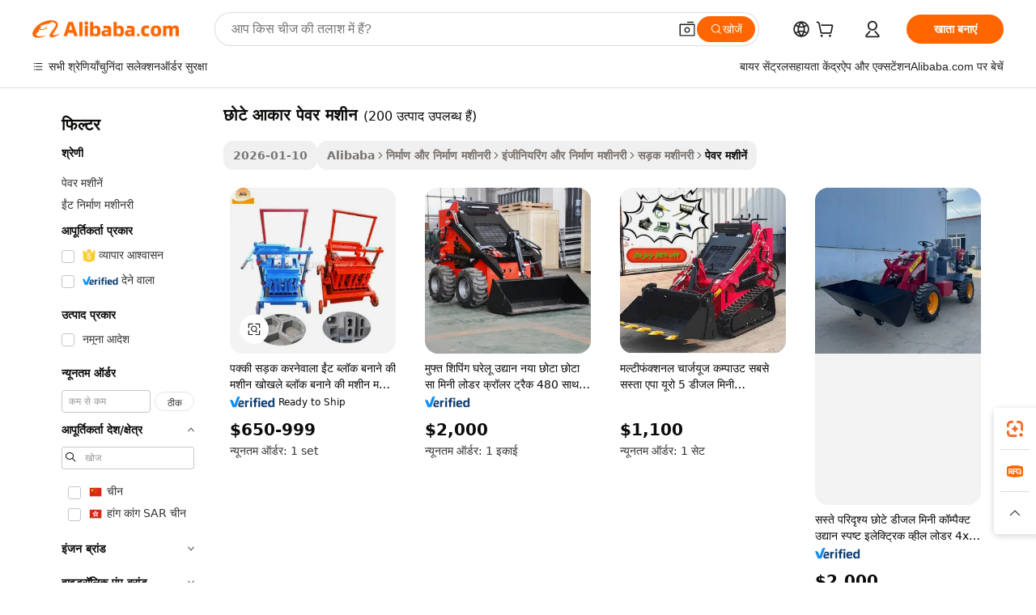

--- FILE ---
content_type: text/html;charset=UTF-8
request_url: https://hindi.alibaba.com/g/small-size-paver-machine.html
body_size: 191842
content:

<!-- screen_content -->

    <!-- tangram:5410 begin-->
    <!-- tangram:529998 begin-->
    
<!DOCTYPE html>
<html lang="hi" dir="ltr">
  <head>
        <script>
      window.__BB = {
        scene: window.__bb_scene || 'traffic-free-goods'
      };
      window.__BB.BB_CWV_IGNORE = {
          lcp_element: ['#icbu-buyer-pc-top-banner'],
          lcp_url: [],
        };
      window._timing = {}
      window._timing.first_start = Date.now();
      window.needLoginInspiration = Boolean(false);
      // 变量用于标记页面首次可见时间
      let firstVisibleTime = null;
      if (typeof document.hidden !== 'undefined') {
        // 页面首次加载时直接统计
        if (!document.hidden) {
          firstVisibleTime = Date.now();
          window.__BB_timex = 1
        } else {
          // 页面不可见时监听 visibilitychange 事件
          document.addEventListener('visibilitychange', () => {
            if (!document.hidden) {
              firstVisibleTime = Date.now();
              window.__BB_timex = firstVisibleTime - window.performance.timing.navigationStart
              window.__BB.firstVisibleTime = window.__BB_timex
              console.log("Page became visible after "+ window.__BB_timex + " ms");
            }
          }, { once: true });  // 确保只触发一次
        }
      } else {
        console.warn('Page Visibility API is not supported in this browser.');
      }
    </script>
        <meta name="data-spm" content="a2700">
        <meta name="aplus-xplug" content="NONE">
        <meta name="aplus-icbu-disable-umid" content="1">
        <meta name="google-translate-customization" content="9de59014edaf3b99-22e1cf3b5ca21786-g00bb439a5e9e5f8f-f">
    <meta name="yandex-verification" content="25a76ba8e4443bb3" />
    <meta name="msvalidate.01" content="E3FBF0E89B724C30844BF17C59608E8F" />
    <meta name="viewport" content="width=device-width, initial-scale=1.0, maximum-scale=5.0, user-scalable=yes">
        <link rel="preconnect" href="https://s.alicdn.com/" crossorigin>
    <link rel="dns-prefetch" href="https://s.alicdn.com">
                        <link rel="preload" href="https://s.alicdn.com/@g/alilog/??aplus_plugin_icbufront/index.js,mlog/aplus_v2.js" as="script">
        <link rel="preload" href="https://s.alicdn.com/@img/imgextra/i2/O1CN0153JdbU26g4bILVOyC_!!6000000007690-2-tps-418-58.png" as="image">
        <script>
            window.__APLUS_ABRATE__ = {
        perf_group: 'base64cached',
        scene: "traffic-free-goods",
      };
    </script>
    <meta name="aplus-mmstat-timeout" content="15000">
        <meta content="text/html; charset=utf-8" http-equiv="Content-Type">
          <title>विश्वसनीय प्रदर्शन: अपनी परियोजनाओं के लिए उच्च-गुणवत्ता वाले छोटे आकार पेवर मशीन खोजें</title>
      <meta name="keywords" content="concrete paver machine,paver making machine,block paver machine">
      <meta name="description" content="अपनी निर्माण दक्षता को हमारे टिकाऊ छोटे आकार पेवर मशीन से बढ़ाएँ। सटीकता और गति के लिए डिज़ाइन किया गया, बड़े पैमाने की परियोजनाओं के लिए आदर्श।">
            <meta name="pagetiming-rate" content="9">
      <meta name="pagetiming-resource-rate" content="4">
                    <link rel="canonical" href="https://hindi.alibaba.com/g/small-size-paver-machine.html">
                              <link rel="alternate" hreflang="fr" href="https://french.alibaba.com/g/small-size-paver-machine.html">
                  <link rel="alternate" hreflang="de" href="https://german.alibaba.com/g/small-size-paver-machine.html">
                  <link rel="alternate" hreflang="pt" href="https://portuguese.alibaba.com/g/small-size-paver-machine.html">
                  <link rel="alternate" hreflang="it" href="https://italian.alibaba.com/g/small-size-paver-machine.html">
                  <link rel="alternate" hreflang="es" href="https://spanish.alibaba.com/g/small-size-paver-machine.html">
                  <link rel="alternate" hreflang="ru" href="https://russian.alibaba.com/g/small-size-paver-machine.html">
                  <link rel="alternate" hreflang="ko" href="https://korean.alibaba.com/g/small-size-paver-machine.html">
                  <link rel="alternate" hreflang="ar" href="https://arabic.alibaba.com/g/small-size-paver-machine.html">
                  <link rel="alternate" hreflang="ja" href="https://japanese.alibaba.com/g/small-size-paver-machine.html">
                  <link rel="alternate" hreflang="tr" href="https://turkish.alibaba.com/g/small-size-paver-machine.html">
                  <link rel="alternate" hreflang="th" href="https://thai.alibaba.com/g/small-size-paver-machine.html">
                  <link rel="alternate" hreflang="vi" href="https://vietnamese.alibaba.com/g/small-size-paver-machine.html">
                  <link rel="alternate" hreflang="nl" href="https://dutch.alibaba.com/g/small-size-paver-machine.html">
                  <link rel="alternate" hreflang="he" href="https://hebrew.alibaba.com/g/small-size-paver-machine.html">
                  <link rel="alternate" hreflang="id" href="https://indonesian.alibaba.com/g/small-size-paver-machine.html">
                  <link rel="alternate" hreflang="hi" href="https://hindi.alibaba.com/g/small-size-paver-machine.html">
                  <link rel="alternate" hreflang="en" href="https://www.alibaba.com/showroom/small-size-paver-machine.html">
                  <link rel="alternate" hreflang="zh" href="https://chinese.alibaba.com/g/small-size-paver-machine.html">
                  <link rel="alternate" hreflang="x-default" href="https://www.alibaba.com/showroom/small-size-paver-machine.html">
                                        <script>
      // Aplus 配置自动打点
      var queue = window.goldlog_queue || (window.goldlog_queue = []);
      var tags = ["button", "a", "div", "span", "i", "svg", "input", "li", "tr"];
      queue.push(
        {
          action: 'goldlog.appendMetaInfo',
          arguments: [
            'aplus-auto-exp',
            [
              {
                logkey: '/sc.ug_msite.new_product_exp',
                cssSelector: '[data-spm-exp]',
                props: ["data-spm-exp"],
              },
              {
                logkey: '/sc.ug_pc.seolist_product_exp',
                cssSelector: '.traffic-card-gallery',
                props: ["data-spm-exp"],
              }
            ]
          ]
        }
      )
      queue.push({
        action: 'goldlog.setMetaInfo',
        arguments: ['aplus-auto-clk', JSON.stringify(tags.map(tag =>({
          "logkey": "/sc.ug_msite.new_product_clk",
          tag,
          "filter": "data-spm-clk",
          "props": ["data-spm-clk"]
        })))],
      });
    </script>
  </head>
  <div id="icbu-header"><div id="the-new-header" data-version="4.4.0" data-tnh-auto-exp="tnh-expose" data-scenes="search-products" style="position: relative;background-color: #fff;border-bottom: 1px solid #ddd;box-sizing: border-box; font-family:Inter,SF Pro Text,Roboto,Helvetica Neue,Helvetica,Tahoma,Arial,PingFang SC,Microsoft YaHei;"><div style="display: flex;align-items:center;height: 72px;min-width: 1200px;max-width: 1580px;margin: 0 auto;padding: 0 40px;box-sizing: border-box;"><img style="height: 29px; width: 209px;" src="https://s.alicdn.com/@img/imgextra/i2/O1CN0153JdbU26g4bILVOyC_!!6000000007690-2-tps-418-58.png" alt="" /></div><div style="min-width: 1200px;max-width: 1580px;margin: 0 auto;overflow: hidden;font-size: 14px;display: flex;justify-content: space-between;padding: 0 40px;box-sizing: border-box;"><div style="display: flex; align-items: center; justify-content: space-between"><div style="position: relative; height: 36px; padding: 0 28px 0 20px">All categories</div><div style="position: relative; height: 36px; padding-right: 28px">Featured selections</div><div style="position: relative; height: 36px">Trade Assurance</div></div><div style="display: flex; align-items: center; justify-content: space-between"><div style="position: relative; height: 36px; padding-right: 28px">Buyer Central</div><div style="position: relative; height: 36px; padding-right: 28px">Help Center</div><div style="position: relative; height: 36px; padding-right: 28px">Get the app</div><div style="position: relative; height: 36px">Become a supplier</div></div></div></div></div></div>
  <body data-spm="7724857" style="min-height: calc(100vh + 1px)"><script 
id="beacon-aplus"   
src="//s.alicdn.com/@g/alilog/??aplus_plugin_icbufront/index.js,mlog/aplus_v2.js"
exparams="aplus=async&userid=&aplus&ali_beacon_id=&ali_apache_id=&ali_apache_track=&ali_apache_tracktmp=&eagleeye_traceid=2101f47917686116764202458e11cc&ip=13%2e58%2e87%2e133&dmtrack_c={ali%5fresin%5ftrace%3dse%5frst%3dnull%7csp%5fviewtype%3dY%7cset%3d3%7cser%3d1007%7cpageId%3dfcf821d69c96436fa6b126070ff77603%7cm%5fpageid%3dnull%7cpvmi%3df65d0273f16a49a5b6a0865ecf631eaf%7csek%5fsepd%3d%25E0%25A4%259B%25E0%25A5%258B%25E0%25A4%259F%25E0%25A5%2587%2b%25E0%25A4%2586%25E0%25A4%2595%25E0%25A4%25BE%25E0%25A4%25B0%2b%25E0%25A4%25AA%25E0%25A5%2587%25E0%25A4%25B5%25E0%25A4%25B0%2b%25E0%25A4%25AE%25E0%25A4%25B6%25E0%25A5%2580%25E0%25A4%25A8%7csek%3dsmall%2bsize%2bpaver%2bmachine%7cse%5fpn%3d1%7cp4pid%3d19469fd1%2d7793%2d4a4c%2da570%2d1b538b4c2a1e%7csclkid%3dnull%7cforecast%5fpost%5fcate%3dnull%7cseo%5fnew%5fuser%5fflag%3dfalse%7ccategoryId%3d132610%7cseo%5fsearch%5fmodel%5fupgrade%5fv2%3d2025070801%7cseo%5fmodule%5fcard%5f20240624%3d202406242%7clong%5ftext%5fgoogle%5ftranslate%5fv2%3d2407142%7cseo%5fcontent%5ftd%5fbottom%5ftext%5fupdate%5fkey%3d2025070801%7cseo%5fsearch%5fmodel%5fupgrade%5fv3%3d2025072201%7cdamo%5falt%5freplace%3d2485818%7cseo%5fsearch%5fmodel%5fmulti%5fupgrade%5fv3%3d2025081101%7cwap%5fcross%3d2007659%7cwap%5fcs%5faction%3d2005494%7cAPP%5fVisitor%5fActive%3d26703%7cseo%5fshowroom%5fgoods%5fmix%3d2005244%7cseo%5fdefault%5fcached%5flong%5ftext%5ffrom%5fnew%5fkeyword%5fstep%3d2024122502%7cshowroom%5fgeneral%5ftemplate%3d2005292%7cshowroom%5freview%3d20230308%7cwap%5fcs%5ftext%3dnull%7cstructured%5fdata%3d2025052702%7cseo%5fmulti%5fstyle%5ftext%5fupdate%3d2511181%7cpc%5fnew%5fheader%3dnull%7cseo%5fmeta%5fcate%5ftemplate%5fv1%3d2025042401%7cseo%5fmeta%5ftd%5fsearch%5fkeyword%5fstep%5fv1%3d2025040999%7cseo%5fshowroom%5fbiz%5fbabablog%3d2809001%7cshowroom%5fft%5flong%5ftext%5fbaks%3d80802%7cseo%5ffirstcache%3d2025121600%7cAPP%5fGrowing%5fBuyer%5fHigh%5fIntent%5fActive%3d25488%7cshowroom%5fpc%5fv2019%3d2104%7cAPP%5fProspecting%5fBuyer%3d26706%7ccache%5fcontrol%3d2481986%7cAPP%5fChurned%5fCore%5fBuyer%3d25463%7cseo%5fdefault%5fcached%5flong%5ftext%5fstep%3d24110802%7camp%5flighthouse%5fscore%5fimage%3d19657%7cseo%5fft%5ftranslate%5fgemini%3d25012003%7cwap%5fnode%5fssr%3d2015725%7cdataphant%5fopen%3d27030%7clongtext%5fmulti%5fstyle%5fexpand%5frussian%3d2510142%7cseo%5flongtext%5fgoogle%5fdata%5fsection%3d25021702%7cindustry%5fpopular%5ffloor%3dnull%7cwap%5fad%5fgoods%5fproduct%5finterval%3dnull%7cseo%5fgoods%5fbootom%5fwholesale%5flink%3d2486162%7cseo%5fkeyword%5faatest%3d3%7cseo%5fmiddle%5fwholesale%5flink%3dnull%7cft%5flong%5ftext%5fenpand%5fstep2%3d121602%7cseo%5fft%5flongtext%5fexpand%5fstep3%3d25012102%7cseo%5fwap%5fheadercard%3d2006288%7cAPP%5fChurned%5fInactive%5fVisitor%3d25497%7cAPP%5fGrowing%5fBuyer%5fHigh%5fIntent%5fInactive%3d25484%7cseo%5fmeta%5ftd%5fmulti%5fkey%3d2025061801%7ctop%5frecommend%5f20250120%3d202501201%7clongtext%5fmulti%5fstyle%5fexpand%5ffrench%5fcopy%3d25091802%7clongtext%5fmulti%5fstyle%5fexpand%5ffrench%5fcopy%5fcopy%3d25092502%7cseo%5ffloor%5fexp%3dnull%7cseo%5fshowroom%5falgo%5flink%3d17764%7cseo%5fmeta%5ftd%5faib%5fgeneral%5fkey%3d2025091901%7ccountry%5findustry%3d202311033%7cpc%5ffree%5fswitchtosearch%3d2020529%7cshowroom%5fft%5flong%5ftext%5fenpand%5fstep1%3d101102%7cseo%5fshowroom%5fnorel%3d443425%7cplp%5fstyle%5f25%5fpc%3d202505222%7cseo%5fggs%5flayer%3d10010%7cquery%5fmutil%5flang%5ftranslate%3d2025060300%7cAPP%5fChurned%5fBuyer%3d25468%7cstream%5frender%5fperf%5fopt%3d2309181%7cwap%5fgoods%3d2007383%7cseo%5fshowroom%5fsimilar%5f20240614%3d202406142%7cchinese%5fopen%3d6307%7cquery%5fgpt%5ftranslate%3d20240820%7cad%5fproduct%5finterval%3dnull%7camp%5fto%5fpwa%3d2007359%7cplp%5faib%5fmulti%5fai%5fmeta%3d20250401%7cwap%5fsupplier%5fcontent%3dnull%7cpc%5ffree%5frefactoring%3d20220315%7cAPP%5fGrowing%5fBuyer%5fInactive%3d25476%7csso%5foem%5ffloor%3dnull%7cseo%5fpc%5fnew%5fview%5f20240807%3d202408072%7cseo%5fbottom%5ftext%5fentity%5fkey%5fcopy%3d2025062400%7cstream%5frender%3d433763%7cseo%5fmodule%5fcard%5f20240424%3d202404241%7cseo%5ftitle%5freplace%5f20191226%3d5841%7clongtext%5fmulti%5fstyle%5fexpand%3d25090802%7cgoogleweblight%3d6516%7clighthouse%5fbase64%3d2005760%7cAPP%5fProspecting%5fBuyer%5fActive%3d26719%7cad%5fgoods%5fproduct%5finterval%3dnull%7cseo%5fbottom%5fdeep%5fextend%5fkw%5fkey%3d2025071101%7clongtext%5fmulti%5fstyle%5fexpand%5fturkish%3d25102802%7cilink%5fuv%3d20240911%7cwap%5flist%5fwakeup%3d2005832%7ctpp%5fcrosslink%5fpc%3d20205311%7cseo%5ftop%5fbooth%3d18501%7cAPP%5fGrowing%5fBuyer%5fLess%5fActive%3d25472%7cseo%5fsearch%5fmodel%5fupgrade%5frank%3d2025092401%7cgoodslayer%3d7977%7cft%5flong%5ftext%5ftranslate%5fexpand%5fstep1%3d24110802%7cseo%5fheaderstyle%5ftraffic%5fkey%5fv1%3d2025072100%7ccrosslink%5fswitch%3d2008141%7cp4p%5foutline%3d20240328%7cseo%5fmeta%5ftd%5faib%5fv2%5fkey%3d2025091800%7crts%5fmulti%3d2008404%7cseo%5fad%5foptimization%5fkey%5fv2%3d2025072301%7cAPP%5fVisitor%5fLess%5fActive%3d26698%7cplp%5fstyle%5f25%3d202505192%7ccdn%5fvm%3d2007368%7cwap%5fad%5fproduct%5finterval%3dnull%7cseo%5fsearch%5fmodel%5fmulti%5fupgrade%5frank%3d2025092401%7cpc%5fcard%5fshare%3d2025081201%7cAPP%5fGrowing%5fBuyer%5fHigh%5fIntent%5fLess%5fActive%3d25480%7cgoods%5ftitle%5fsubstitute%3d9618%7cwap%5fscreen%5fexp%3d2025081400%7creact%5fheader%5ftest%3d202502182%7cpc%5fcs%5fcolor%3d2005788%7cshowroom%5fft%5flong%5ftext%5ftest%3d72502%7cone%5ftap%5flogin%5fABTest%3d202308153%7cseo%5fhyh%5fshow%5ftags%3d9867%7cplp%5fstructured%5fdata%3d2508182%7cguide%5fdelete%3d2008526%7cseo%5findustry%5ftemplate%3dnull%7cseo%5fmeta%5ftd%5fmulti%5fes%5fkey%3d2025073101%7cseo%5fshowroom%5fdata%5fmix%3d19888%7csso%5ftop%5franking%5ffloor%3d20031%7cseo%5ftd%5fdeep%5fupgrade%5fkey%5fv3%3d2025081101%7cwap%5fue%5fone%3d2025111401%7cshowroom%5fto%5frts%5flink%3d2008480%7ccountrysearch%5ftest%3dnull%7cseo%5fplp%5fdate%5fv2%3d2025102702%7cchannel%5famp%5fto%5fpwa%3d2008435%7cseo%5fmulti%5fstyles%5flong%5ftext%3d2503172%7cseo%5fmeta%5ftext%5fmutli%5fcate%5ftemplate%5fv1%3d2025080801%7cseo%5fdefault%5fcached%5fmutil%5flong%5ftext%5fstep%3d24110436%7cseo%5faction%5fpoint%5ftype%3d22823%7cseo%5faib%5ftd%5flaunch%5f20240828%5fcopy%3d202408282%7cseo%5fshowroom%5fwholesale%5flink%3dnull%7cseo%5fperf%5fimprove%3d2023999%7cseo%5fwap%5flist%5fbounce%5f01%3d2063%7cseo%5fwap%5flist%5fbounce%5f02%3d2128%7cAPP%5fGrowing%5fBuyer%5fActive%3d25492%7cvideolayer%3dnull%7cvideo%5fplay%3dnull%7cAPP%5fChurned%5fMember%5fInactive%3d25501%7cseo%5fgoogle%5fnew%5fstruct%3d438326%7cicbu%5falgo%5fp4p%5fseo%5fad%3d2025072301%7ctpp%5ftrace%3dseoKeyword%2dseoKeyword%5fv3%2dproduct%2dPRODUCT%5fFAIL}&pageid=0d3a57852101f5831768611676&hn=ensearchweb033001245131%2erg%2dus%2deast%2eus44&asid=AQAAAABc32ppQQndRQAAAAC97cFcIe42QQ==&treq=&tres=" async>
</script>
            <style>body{background-color:white;}.no-scrollbar.il-sticky.il-top-0.il-max-h-\[100vh\].il-w-\[200px\].il-flex-shrink-0.il-flex-grow-0.il-overflow-y-scroll{background-color:#FFF;padding-left:12px}</style>
                    <!-- tangram:530006 begin-->
<!--  -->
 <style>
   @keyframes il-spin {
     to {
       transform: rotate(360deg);
     }
   }
   @keyframes il-pulse {
     50% {
       opacity: 0.5;
     }
   }
   .traffic-card-gallery {display: flex;position: relative;flex-direction: column;justify-content: flex-start;border-radius: 0.5rem;background-color: #fff;padding: 0.5rem 0.5rem 1rem;overflow: hidden;font-size: 0.75rem;line-height: 1rem;}
   .traffic-card-list {display: flex;position: relative;flex-direction: row;justify-content: flex-start;border-bottom-width: 1px;background-color: #fff;padding: 1rem;height: 292px;overflow: hidden;font-size: 0.75rem;line-height: 1rem;}
   .product-price {
     b {
       font-size: 22px;
     }
   }
   .skel-loading {
       animation: il-pulse 2s cubic-bezier(0.4, 0, 0.6, 1) infinite;background-color: hsl(60, 4.8%, 95.9%);
   }
 </style>
<div id="first-cached-card">
  <div style="box-sizing:border-box;display: flex;position: absolute;left: 0;right: 0;margin: 0 auto;z-index: 1;min-width: 1200px;max-width: 1580px;padding: 0.75rem 3.25rem 0;pointer-events: none;">
    <!--页面左侧区域-->
    <div style="width: 200px;padding-top: 1rem;padding-left:12px; background-color: #fff;border-radius: 0.25rem">
      <div class="skel-loading" style="height: 1.5rem;width: 50%;border-radius: 0.25rem;"></div>
      <div style="margin-top: 1rem;margin-bottom: 1rem;">
        <div class="skel-loading" style="height: 1rem;width: calc(100% * 5 / 6);"></div>
        <div
          class="skel-loading"
          style="margin-top: 1rem;height: 1rem;width: calc(100% * 8 / 12);"
        ></div>
        <div class="skel-loading" style="margin-top: 1rem;height: 1rem;width: 75%;"></div>
        <div
          class="skel-loading"
          style="margin-top: 1rem;height: 1rem;width: calc(100% * 7 / 12);"
        ></div>
      </div>
      <div class="skel-loading" style="height: 1.5rem;width: 50%;border-radius: 0.25rem;"></div>
      <div style="margin-top: 1rem;margin-bottom: 1rem;">
        <div class="skel-loading" style="height: 1rem;width: calc(100% * 5 / 6);"></div>
        <div
          class="skel-loading"
          style="margin-top: 1rem;height: 1rem;width: calc(100% * 8 / 12);"
        ></div>
        <div class="skel-loading" style="margin-top: 1rem;height: 1rem;width: 75%;"></div>
        <div
          class="skel-loading"
          style="margin-top: 1rem;height: 1rem;width: calc(100% * 7 / 12);"
        ></div>
      </div>
      <div class="skel-loading" style="height: 1.5rem;width: 50%;border-radius: 0.25rem;"></div>
      <div style="margin-top: 1rem;margin-bottom: 1rem;">
        <div class="skel-loading" style="height: 1rem;width: calc(100% * 5 / 6);"></div>
        <div
          class="skel-loading"
          style="margin-top: 1rem;height: 1rem;width: calc(100% * 8 / 12);"
        ></div>
        <div class="skel-loading" style="margin-top: 1rem;height: 1rem;width: 75%;"></div>
        <div
          class="skel-loading"
          style="margin-top: 1rem;height: 1rem;width: calc(100% * 7 / 12);"
        ></div>
      </div>
      <div class="skel-loading" style="height: 1.5rem;width: 50%;border-radius: 0.25rem;"></div>
      <div style="margin-top: 1rem;margin-bottom: 1rem;">
        <div class="skel-loading" style="height: 1rem;width: calc(100% * 5 / 6);"></div>
        <div
          class="skel-loading"
          style="margin-top: 1rem;height: 1rem;width: calc(100% * 8 / 12);"
        ></div>
        <div class="skel-loading" style="margin-top: 1rem;height: 1rem;width: 75%;"></div>
        <div
          class="skel-loading"
          style="margin-top: 1rem;height: 1rem;width: calc(100% * 7 / 12);"
        ></div>
      </div>
      <div class="skel-loading" style="height: 1.5rem;width: 50%;border-radius: 0.25rem;"></div>
      <div style="margin-top: 1rem;margin-bottom: 1rem;">
        <div class="skel-loading" style="height: 1rem;width: calc(100% * 5 / 6);"></div>
        <div
          class="skel-loading"
          style="margin-top: 1rem;height: 1rem;width: calc(100% * 8 / 12);"
        ></div>
        <div class="skel-loading" style="margin-top: 1rem;height: 1rem;width: 75%;"></div>
        <div
          class="skel-loading"
          style="margin-top: 1rem;height: 1rem;width: calc(100% * 7 / 12);"
        ></div>
      </div>
      <div class="skel-loading" style="height: 1.5rem;width: 50%;border-radius: 0.25rem;"></div>
      <div style="margin-top: 1rem;margin-bottom: 1rem;">
        <div class="skel-loading" style="height: 1rem;width: calc(100% * 5 / 6);"></div>
        <div
          class="skel-loading"
          style="margin-top: 1rem;height: 1rem;width: calc(100% * 8 / 12);"
        ></div>
        <div class="skel-loading" style="margin-top: 1rem;height: 1rem;width: 75%;"></div>
        <div
          class="skel-loading"
          style="margin-top: 1rem;height: 1rem;width: calc(100% * 7 / 12);"
        ></div>
      </div>
    </div>
    <!--页面主体区域-->
    <div style="flex: 1 1 0%; overflow: hidden;padding: 0.5rem 0.5rem 0.5rem 1.5rem">
      <div style="height: 1.25rem;margin-bottom: 1rem;"></div>
      <!-- keywords -->
      <div style="margin-bottom: 1rem;height: 1.75rem;font-weight: 700;font-size: 1.25rem;line-height: 1.75rem;"></div>
      <!-- longtext -->
            <div style="width: calc(25% - 0.9rem);pointer-events: auto">
        <div class="traffic-card-gallery">
          <!-- ProductImage -->
          <a href="//www.alibaba.com/product-detail/Paver-Hollow-Block-Maker-Machine-Price_62371540944.html?from=SEO" target="_blank" style="position: relative;margin-bottom: 0.5rem;aspect-ratio: 1;overflow: hidden;border-radius: 0.5rem;">
            <div style="display: flex; overflow: hidden">
              <div style="position: relative;margin: 0;width: 100%;min-width: 0;flex-shrink: 0;flex-grow: 0;flex-basis: 100%;padding: 0;">
                <img style="position: relative; aspect-ratio: 1; width: 100%" src="[data-uri]" loading="eager" />
                <div style="position: absolute;left: 0;bottom: 0;right: 0;top: 0;background-color: #000;opacity: 0.05;"></div>
              </div>
            </div>
          </a>
          <div style="display: flex;flex: 1 1 0%;flex-direction: column;justify-content: space-between;">
            <div>
              <a class="skel-loading" style="margin-top: 0.5rem;display:inline-block;width:100%;height:1rem;" href="//www.alibaba.com/product-detail/Paver-Hollow-Block-Maker-Machine-Price_62371540944.html" target="_blank"></a>
              <a class="skel-loading" style="margin-top: 0.125rem;display:inline-block;width:100%;height:1rem;" href="//www.alibaba.com/product-detail/Paver-Hollow-Block-Maker-Machine-Price_62371540944.html" target="_blank"></a>
              <div class="skel-loading" style="margin-top: 0.25rem;height:1.625rem;width:75%"></div>
              <div class="skel-loading" style="margin-top: 0.5rem;height: 1rem;width:50%"></div>
              <div class="skel-loading" style="margin-top:0.25rem;height:1rem;width:25%"></div>
            </div>
          </div>

        </div>
      </div>

    </div>
  </div>
</div>
<!-- tangram:530006 end-->
            <style>.component-left-filter-callback{display:flex;position:relative;margin-top:10px;height:1200px}.component-left-filter-callback img{width:200px}.component-left-filter-callback i{position:absolute;top:5%;left:50%}.related-search-wrapper{padding:.5rem;--tw-bg-opacity: 1;background-color:#fff;background-color:rgba(255,255,255,var(--tw-bg-opacity, 1));border-width:1px;border-color:var(--input)}.related-search-wrapper .related-search-box{margin:12px 16px}.related-search-wrapper .related-search-box .related-search-title{display:inline;float:start;color:#666;word-wrap:break-word;margin-right:12px;width:13%}.related-search-wrapper .related-search-box .related-search-content{display:flex;flex-wrap:wrap}.related-search-wrapper .related-search-box .related-search-content .related-search-link{margin-right:12px;width:23%;overflow:hidden;color:#666;text-overflow:ellipsis;white-space:nowrap}.product-title img{margin-right:.5rem;display:inline-block;height:1rem;vertical-align:sub}.product-price b{font-size:22px}.similar-icon{position:absolute;bottom:12px;z-index:2;right:12px}.rfq-card{display:inline-block;position:relative;box-sizing:border-box;margin-bottom:36px}.rfq-card .rfq-card-content{display:flex;position:relative;flex-direction:column;align-items:flex-start;background-size:cover;background-color:#fff;padding:12px;width:100%;height:100%}.rfq-card .rfq-card-content .rfq-card-icon{margin-top:50px}.rfq-card .rfq-card-content .rfq-card-icon img{width:45px}.rfq-card .rfq-card-content .rfq-card-top-title{margin-top:14px;color:#222;font-weight:400;font-size:16px}.rfq-card .rfq-card-content .rfq-card-title{margin-top:24px;color:#333;font-weight:800;font-size:20px}.rfq-card .rfq-card-content .rfq-card-input-box{margin-top:24px;width:100%}.rfq-card .rfq-card-content .rfq-card-input-box textarea{box-sizing:border-box;border:1px solid #ddd;border-radius:4px;background-color:#fff;padding:9px 12px;width:100%;height:88px;resize:none;color:#666;font-weight:400;font-size:13px;font-family:inherit}.rfq-card .rfq-card-content .rfq-card-button{margin-top:24px;border:1px solid #666;border-radius:16px;background-color:#fff;width:67%;color:#000;font-weight:700;font-size:14px;line-height:30px;text-align:center}[data-modulename^=ProductList-] div{contain-intrinsic-size:auto 500px}.traffic-card-gallery:hover{--tw-shadow: 0px 2px 6px 2px rgba(0,0,0,.12157);--tw-shadow-colored: 0px 2px 6px 2px var(--tw-shadow-color);box-shadow:0 0 #0000,0 0 #0000,0 2px 6px 2px #0000001f;box-shadow:var(--tw-ring-offset-shadow, 0 0 rgba(0,0,0,0)),var(--tw-ring-shadow, 0 0 rgba(0,0,0,0)),var(--tw-shadow);z-index:10}.traffic-card-gallery{position:relative;display:flex;flex-direction:column;justify-content:flex-start;overflow:hidden;border-radius:.75rem;--tw-bg-opacity: 1;background-color:#fff;background-color:rgba(255,255,255,var(--tw-bg-opacity, 1));padding:.5rem;font-size:.75rem;line-height:1rem}.traffic-card-list{position:relative;display:flex;height:292px;flex-direction:row;justify-content:flex-start;overflow:hidden;border-bottom-width:1px;--tw-bg-opacity: 1;background-color:#fff;background-color:rgba(255,255,255,var(--tw-bg-opacity, 1));padding:1rem;font-size:.75rem;line-height:1rem}.traffic-card-g-industry:hover{--tw-shadow: 0 0 10px rgba(0,0,0,.1);--tw-shadow-colored: 0 0 10px var(--tw-shadow-color);box-shadow:0 0 #0000,0 0 #0000,0 0 10px #0000001a;box-shadow:var(--tw-ring-offset-shadow, 0 0 rgba(0,0,0,0)),var(--tw-ring-shadow, 0 0 rgba(0,0,0,0)),var(--tw-shadow)}.traffic-card-g-industry{position:relative;border-radius:var(--radius);--tw-bg-opacity: 1;background-color:#fff;background-color:rgba(255,255,255,var(--tw-bg-opacity, 1));padding:1.25rem .75rem .75rem;font-size:.875rem;line-height:1.25rem}.module-filter-section-wrapper{max-height:none!important;overflow-x:hidden}*,:before,:after{--tw-border-spacing-x: 0;--tw-border-spacing-y: 0;--tw-translate-x: 0;--tw-translate-y: 0;--tw-rotate: 0;--tw-skew-x: 0;--tw-skew-y: 0;--tw-scale-x: 1;--tw-scale-y: 1;--tw-pan-x: ;--tw-pan-y: ;--tw-pinch-zoom: ;--tw-scroll-snap-strictness: proximity;--tw-gradient-from-position: ;--tw-gradient-via-position: ;--tw-gradient-to-position: ;--tw-ordinal: ;--tw-slashed-zero: ;--tw-numeric-figure: ;--tw-numeric-spacing: ;--tw-numeric-fraction: ;--tw-ring-inset: ;--tw-ring-offset-width: 0px;--tw-ring-offset-color: #fff;--tw-ring-color: rgba(59, 130, 246, .5);--tw-ring-offset-shadow: 0 0 rgba(0,0,0,0);--tw-ring-shadow: 0 0 rgba(0,0,0,0);--tw-shadow: 0 0 rgba(0,0,0,0);--tw-shadow-colored: 0 0 rgba(0,0,0,0);--tw-blur: ;--tw-brightness: ;--tw-contrast: ;--tw-grayscale: ;--tw-hue-rotate: ;--tw-invert: ;--tw-saturate: ;--tw-sepia: ;--tw-drop-shadow: ;--tw-backdrop-blur: ;--tw-backdrop-brightness: ;--tw-backdrop-contrast: ;--tw-backdrop-grayscale: ;--tw-backdrop-hue-rotate: ;--tw-backdrop-invert: ;--tw-backdrop-opacity: ;--tw-backdrop-saturate: ;--tw-backdrop-sepia: ;--tw-contain-size: ;--tw-contain-layout: ;--tw-contain-paint: ;--tw-contain-style: }::backdrop{--tw-border-spacing-x: 0;--tw-border-spacing-y: 0;--tw-translate-x: 0;--tw-translate-y: 0;--tw-rotate: 0;--tw-skew-x: 0;--tw-skew-y: 0;--tw-scale-x: 1;--tw-scale-y: 1;--tw-pan-x: ;--tw-pan-y: ;--tw-pinch-zoom: ;--tw-scroll-snap-strictness: proximity;--tw-gradient-from-position: ;--tw-gradient-via-position: ;--tw-gradient-to-position: ;--tw-ordinal: ;--tw-slashed-zero: ;--tw-numeric-figure: ;--tw-numeric-spacing: ;--tw-numeric-fraction: ;--tw-ring-inset: ;--tw-ring-offset-width: 0px;--tw-ring-offset-color: #fff;--tw-ring-color: rgba(59, 130, 246, .5);--tw-ring-offset-shadow: 0 0 rgba(0,0,0,0);--tw-ring-shadow: 0 0 rgba(0,0,0,0);--tw-shadow: 0 0 rgba(0,0,0,0);--tw-shadow-colored: 0 0 rgba(0,0,0,0);--tw-blur: ;--tw-brightness: ;--tw-contrast: ;--tw-grayscale: ;--tw-hue-rotate: ;--tw-invert: ;--tw-saturate: ;--tw-sepia: ;--tw-drop-shadow: ;--tw-backdrop-blur: ;--tw-backdrop-brightness: ;--tw-backdrop-contrast: ;--tw-backdrop-grayscale: ;--tw-backdrop-hue-rotate: ;--tw-backdrop-invert: ;--tw-backdrop-opacity: ;--tw-backdrop-saturate: ;--tw-backdrop-sepia: ;--tw-contain-size: ;--tw-contain-layout: ;--tw-contain-paint: ;--tw-contain-style: }*,:before,:after{box-sizing:border-box;border-width:0;border-style:solid;border-color:#e5e7eb}:before,:after{--tw-content: ""}html,:host{line-height:1.5;-webkit-text-size-adjust:100%;-moz-tab-size:4;-o-tab-size:4;tab-size:4;font-family:ui-sans-serif,system-ui,-apple-system,Segoe UI,Roboto,Ubuntu,Cantarell,Noto Sans,sans-serif,"Apple Color Emoji","Segoe UI Emoji",Segoe UI Symbol,"Noto Color Emoji";font-feature-settings:normal;font-variation-settings:normal;-webkit-tap-highlight-color:transparent}body{margin:0;line-height:inherit}hr{height:0;color:inherit;border-top-width:1px}abbr:where([title]){text-decoration:underline;-webkit-text-decoration:underline dotted;text-decoration:underline dotted}h1,h2,h3,h4,h5,h6{font-size:inherit;font-weight:inherit}a{color:inherit;text-decoration:inherit}b,strong{font-weight:bolder}code,kbd,samp,pre{font-family:ui-monospace,SFMono-Regular,Menlo,Monaco,Consolas,Liberation Mono,Courier New,monospace;font-feature-settings:normal;font-variation-settings:normal;font-size:1em}small{font-size:80%}sub,sup{font-size:75%;line-height:0;position:relative;vertical-align:baseline}sub{bottom:-.25em}sup{top:-.5em}table{text-indent:0;border-color:inherit;border-collapse:collapse}button,input,optgroup,select,textarea{font-family:inherit;font-feature-settings:inherit;font-variation-settings:inherit;font-size:100%;font-weight:inherit;line-height:inherit;letter-spacing:inherit;color:inherit;margin:0;padding:0}button,select{text-transform:none}button,input:where([type=button]),input:where([type=reset]),input:where([type=submit]){-webkit-appearance:button;background-color:transparent;background-image:none}:-moz-focusring{outline:auto}:-moz-ui-invalid{box-shadow:none}progress{vertical-align:baseline}::-webkit-inner-spin-button,::-webkit-outer-spin-button{height:auto}[type=search]{-webkit-appearance:textfield;outline-offset:-2px}::-webkit-search-decoration{-webkit-appearance:none}::-webkit-file-upload-button{-webkit-appearance:button;font:inherit}summary{display:list-item}blockquote,dl,dd,h1,h2,h3,h4,h5,h6,hr,figure,p,pre{margin:0}fieldset{margin:0;padding:0}legend{padding:0}ol,ul,menu{list-style:none;margin:0;padding:0}dialog{padding:0}textarea{resize:vertical}input::-moz-placeholder,textarea::-moz-placeholder{opacity:1;color:#9ca3af}input::placeholder,textarea::placeholder{opacity:1;color:#9ca3af}button,[role=button]{cursor:pointer}:disabled{cursor:default}img,svg,video,canvas,audio,iframe,embed,object{display:block;vertical-align:middle}img,video{max-width:100%;height:auto}[hidden]:where(:not([hidden=until-found])){display:none}:root{--background: hsl(0, 0%, 100%);--foreground: hsl(20, 14.3%, 4.1%);--card: hsl(0, 0%, 100%);--card-foreground: hsl(20, 14.3%, 4.1%);--popover: hsl(0, 0%, 100%);--popover-foreground: hsl(20, 14.3%, 4.1%);--primary: hsl(24, 100%, 50%);--primary-foreground: hsl(60, 9.1%, 97.8%);--secondary: hsl(60, 4.8%, 95.9%);--secondary-foreground: #333;--muted: hsl(60, 4.8%, 95.9%);--muted-foreground: hsl(25, 5.3%, 44.7%);--accent: hsl(60, 4.8%, 95.9%);--accent-foreground: hsl(24, 9.8%, 10%);--destructive: hsl(0, 84.2%, 60.2%);--destructive-foreground: hsl(60, 9.1%, 97.8%);--border: hsl(20, 5.9%, 90%);--input: hsl(20, 5.9%, 90%);--ring: hsl(24.6, 95%, 53.1%);--radius: 1rem}.dark{--background: hsl(20, 14.3%, 4.1%);--foreground: hsl(60, 9.1%, 97.8%);--card: hsl(20, 14.3%, 4.1%);--card-foreground: hsl(60, 9.1%, 97.8%);--popover: hsl(20, 14.3%, 4.1%);--popover-foreground: hsl(60, 9.1%, 97.8%);--primary: hsl(20.5, 90.2%, 48.2%);--primary-foreground: hsl(60, 9.1%, 97.8%);--secondary: hsl(12, 6.5%, 15.1%);--secondary-foreground: hsl(60, 9.1%, 97.8%);--muted: hsl(12, 6.5%, 15.1%);--muted-foreground: hsl(24, 5.4%, 63.9%);--accent: hsl(12, 6.5%, 15.1%);--accent-foreground: hsl(60, 9.1%, 97.8%);--destructive: hsl(0, 72.2%, 50.6%);--destructive-foreground: hsl(60, 9.1%, 97.8%);--border: hsl(12, 6.5%, 15.1%);--input: hsl(12, 6.5%, 15.1%);--ring: hsl(20.5, 90.2%, 48.2%)}*{border-color:#e7e5e4;border-color:var(--border)}body{background-color:#fff;background-color:var(--background);color:#0c0a09;color:var(--foreground)}.il-sr-only{position:absolute;width:1px;height:1px;padding:0;margin:-1px;overflow:hidden;clip:rect(0,0,0,0);white-space:nowrap;border-width:0}.il-invisible{visibility:hidden}.il-fixed{position:fixed}.il-absolute{position:absolute}.il-relative{position:relative}.il-sticky{position:sticky}.il-inset-0{inset:0}.il--bottom-12{bottom:-3rem}.il--top-12{top:-3rem}.il-bottom-0{bottom:0}.il-bottom-2{bottom:.5rem}.il-bottom-3{bottom:.75rem}.il-bottom-4{bottom:1rem}.il-end-0{right:0}.il-end-2{right:.5rem}.il-end-3{right:.75rem}.il-end-4{right:1rem}.il-left-0{left:0}.il-left-3{left:.75rem}.il-right-0{right:0}.il-right-2{right:.5rem}.il-right-3{right:.75rem}.il-start-0{left:0}.il-start-1\/2{left:50%}.il-start-2{left:.5rem}.il-start-3{left:.75rem}.il-start-\[50\%\]{left:50%}.il-top-0{top:0}.il-top-1\/2{top:50%}.il-top-16{top:4rem}.il-top-4{top:1rem}.il-top-\[50\%\]{top:50%}.il-z-10{z-index:10}.il-z-50{z-index:50}.il-z-\[9999\]{z-index:9999}.il-col-span-4{grid-column:span 4 / span 4}.il-m-0{margin:0}.il-m-3{margin:.75rem}.il-m-auto{margin:auto}.il-mx-auto{margin-left:auto;margin-right:auto}.il-my-3{margin-top:.75rem;margin-bottom:.75rem}.il-my-5{margin-top:1.25rem;margin-bottom:1.25rem}.il-my-auto{margin-top:auto;margin-bottom:auto}.\!il-mb-4{margin-bottom:1rem!important}.il--mt-4{margin-top:-1rem}.il-mb-0{margin-bottom:0}.il-mb-1{margin-bottom:.25rem}.il-mb-2{margin-bottom:.5rem}.il-mb-3{margin-bottom:.75rem}.il-mb-4{margin-bottom:1rem}.il-mb-5{margin-bottom:1.25rem}.il-mb-6{margin-bottom:1.5rem}.il-mb-8{margin-bottom:2rem}.il-mb-\[-0\.75rem\]{margin-bottom:-.75rem}.il-mb-\[0\.125rem\]{margin-bottom:.125rem}.il-me-1{margin-right:.25rem}.il-me-2{margin-right:.5rem}.il-me-3{margin-right:.75rem}.il-me-auto{margin-right:auto}.il-mr-1{margin-right:.25rem}.il-mr-2{margin-right:.5rem}.il-ms-1{margin-left:.25rem}.il-ms-4{margin-left:1rem}.il-ms-5{margin-left:1.25rem}.il-ms-8{margin-left:2rem}.il-ms-\[\.375rem\]{margin-left:.375rem}.il-ms-auto{margin-left:auto}.il-mt-0{margin-top:0}.il-mt-0\.5{margin-top:.125rem}.il-mt-1{margin-top:.25rem}.il-mt-2{margin-top:.5rem}.il-mt-3{margin-top:.75rem}.il-mt-4{margin-top:1rem}.il-mt-6{margin-top:1.5rem}.il-line-clamp-1{overflow:hidden;display:-webkit-box;-webkit-box-orient:vertical;-webkit-line-clamp:1}.il-line-clamp-2{overflow:hidden;display:-webkit-box;-webkit-box-orient:vertical;-webkit-line-clamp:2}.il-line-clamp-6{overflow:hidden;display:-webkit-box;-webkit-box-orient:vertical;-webkit-line-clamp:6}.il-inline-block{display:inline-block}.il-inline{display:inline}.il-flex{display:flex}.il-inline-flex{display:inline-flex}.il-grid{display:grid}.il-aspect-square{aspect-ratio:1 / 1}.il-size-5{width:1.25rem;height:1.25rem}.il-h-1{height:.25rem}.il-h-10{height:2.5rem}.il-h-11{height:2.75rem}.il-h-20{height:5rem}.il-h-24{height:6rem}.il-h-3\.5{height:.875rem}.il-h-4{height:1rem}.il-h-40{height:10rem}.il-h-6{height:1.5rem}.il-h-8{height:2rem}.il-h-9{height:2.25rem}.il-h-\[150px\]{height:150px}.il-h-\[152px\]{height:152px}.il-h-\[18\.25rem\]{height:18.25rem}.il-h-\[292px\]{height:292px}.il-h-\[600px\]{height:600px}.il-h-auto{height:auto}.il-h-fit{height:-moz-fit-content;height:fit-content}.il-h-full{height:100%}.il-h-screen{height:100vh}.il-max-h-\[100vh\]{max-height:100vh}.il-w-1\/2{width:50%}.il-w-10{width:2.5rem}.il-w-10\/12{width:83.333333%}.il-w-4{width:1rem}.il-w-6{width:1.5rem}.il-w-64{width:16rem}.il-w-7\/12{width:58.333333%}.il-w-72{width:18rem}.il-w-8{width:2rem}.il-w-8\/12{width:66.666667%}.il-w-9{width:2.25rem}.il-w-9\/12{width:75%}.il-w-\[200px\]{width:200px}.il-w-\[84px\]{width:84px}.il-w-fit{width:-moz-fit-content;width:fit-content}.il-w-full{width:100%}.il-w-screen{width:100vw}.il-min-w-0{min-width:0px}.il-min-w-3{min-width:.75rem}.il-min-w-\[1200px\]{min-width:1200px}.il-max-w-\[1000px\]{max-width:1000px}.il-max-w-\[1580px\]{max-width:1580px}.il-max-w-full{max-width:100%}.il-max-w-lg{max-width:32rem}.il-flex-1{flex:1 1 0%}.il-flex-shrink-0,.il-shrink-0{flex-shrink:0}.il-flex-grow-0,.il-grow-0{flex-grow:0}.il-basis-24{flex-basis:6rem}.il-basis-full{flex-basis:100%}.il-origin-\[--radix-tooltip-content-transform-origin\]{transform-origin:var(--radix-tooltip-content-transform-origin)}.il--translate-x-1\/2{--tw-translate-x: -50%;transform:translate(-50%,var(--tw-translate-y)) rotate(var(--tw-rotate)) skew(var(--tw-skew-x)) skewY(var(--tw-skew-y)) scaleX(var(--tw-scale-x)) scaleY(var(--tw-scale-y));transform:translate(var(--tw-translate-x),var(--tw-translate-y)) rotate(var(--tw-rotate)) skew(var(--tw-skew-x)) skewY(var(--tw-skew-y)) scaleX(var(--tw-scale-x)) scaleY(var(--tw-scale-y))}.il--translate-y-1\/2{--tw-translate-y: -50%;transform:translate(var(--tw-translate-x),-50%) rotate(var(--tw-rotate)) skew(var(--tw-skew-x)) skewY(var(--tw-skew-y)) scaleX(var(--tw-scale-x)) scaleY(var(--tw-scale-y));transform:translate(var(--tw-translate-x),var(--tw-translate-y)) rotate(var(--tw-rotate)) skew(var(--tw-skew-x)) skewY(var(--tw-skew-y)) scaleX(var(--tw-scale-x)) scaleY(var(--tw-scale-y))}.il-translate-x-\[-50\%\]{--tw-translate-x: -50%;transform:translate(-50%,var(--tw-translate-y)) rotate(var(--tw-rotate)) skew(var(--tw-skew-x)) skewY(var(--tw-skew-y)) scaleX(var(--tw-scale-x)) scaleY(var(--tw-scale-y));transform:translate(var(--tw-translate-x),var(--tw-translate-y)) rotate(var(--tw-rotate)) skew(var(--tw-skew-x)) skewY(var(--tw-skew-y)) scaleX(var(--tw-scale-x)) scaleY(var(--tw-scale-y))}.il-translate-y-\[-50\%\]{--tw-translate-y: -50%;transform:translate(var(--tw-translate-x),-50%) rotate(var(--tw-rotate)) skew(var(--tw-skew-x)) skewY(var(--tw-skew-y)) scaleX(var(--tw-scale-x)) scaleY(var(--tw-scale-y));transform:translate(var(--tw-translate-x),var(--tw-translate-y)) rotate(var(--tw-rotate)) skew(var(--tw-skew-x)) skewY(var(--tw-skew-y)) scaleX(var(--tw-scale-x)) scaleY(var(--tw-scale-y))}.il-rotate-90{--tw-rotate: 90deg;transform:translate(var(--tw-translate-x),var(--tw-translate-y)) rotate(90deg) skew(var(--tw-skew-x)) skewY(var(--tw-skew-y)) scaleX(var(--tw-scale-x)) scaleY(var(--tw-scale-y));transform:translate(var(--tw-translate-x),var(--tw-translate-y)) rotate(var(--tw-rotate)) skew(var(--tw-skew-x)) skewY(var(--tw-skew-y)) scaleX(var(--tw-scale-x)) scaleY(var(--tw-scale-y))}@keyframes il-pulse{50%{opacity:.5}}.il-animate-pulse{animation:il-pulse 2s cubic-bezier(.4,0,.6,1) infinite}@keyframes il-spin{to{transform:rotate(360deg)}}.il-animate-spin{animation:il-spin 1s linear infinite}.il-cursor-pointer{cursor:pointer}.il-list-disc{list-style-type:disc}.il-grid-cols-2{grid-template-columns:repeat(2,minmax(0,1fr))}.il-grid-cols-4{grid-template-columns:repeat(4,minmax(0,1fr))}.il-flex-row{flex-direction:row}.il-flex-col{flex-direction:column}.il-flex-col-reverse{flex-direction:column-reverse}.il-flex-wrap{flex-wrap:wrap}.il-flex-nowrap{flex-wrap:nowrap}.il-items-start{align-items:flex-start}.il-items-center{align-items:center}.il-items-baseline{align-items:baseline}.il-justify-start{justify-content:flex-start}.il-justify-end{justify-content:flex-end}.il-justify-center{justify-content:center}.il-justify-between{justify-content:space-between}.il-gap-1{gap:.25rem}.il-gap-1\.5{gap:.375rem}.il-gap-10{gap:2.5rem}.il-gap-2{gap:.5rem}.il-gap-3{gap:.75rem}.il-gap-4{gap:1rem}.il-gap-8{gap:2rem}.il-gap-\[\.0938rem\]{gap:.0938rem}.il-gap-\[\.375rem\]{gap:.375rem}.il-gap-\[0\.125rem\]{gap:.125rem}.\!il-gap-x-5{-moz-column-gap:1.25rem!important;column-gap:1.25rem!important}.\!il-gap-y-5{row-gap:1.25rem!important}.il-space-y-1\.5>:not([hidden])~:not([hidden]){--tw-space-y-reverse: 0;margin-top:calc(.375rem * (1 - var(--tw-space-y-reverse)));margin-top:.375rem;margin-top:calc(.375rem * calc(1 - var(--tw-space-y-reverse)));margin-bottom:0rem;margin-bottom:calc(.375rem * var(--tw-space-y-reverse))}.il-space-y-4>:not([hidden])~:not([hidden]){--tw-space-y-reverse: 0;margin-top:calc(1rem * (1 - var(--tw-space-y-reverse)));margin-top:1rem;margin-top:calc(1rem * calc(1 - var(--tw-space-y-reverse)));margin-bottom:0rem;margin-bottom:calc(1rem * var(--tw-space-y-reverse))}.il-overflow-hidden{overflow:hidden}.il-overflow-y-auto{overflow-y:auto}.il-overflow-y-scroll{overflow-y:scroll}.il-truncate{overflow:hidden;text-overflow:ellipsis;white-space:nowrap}.il-text-ellipsis{text-overflow:ellipsis}.il-whitespace-normal{white-space:normal}.il-whitespace-nowrap{white-space:nowrap}.il-break-normal{word-wrap:normal;word-break:normal}.il-break-words{word-wrap:break-word}.il-break-all{word-break:break-all}.il-rounded{border-radius:.25rem}.il-rounded-2xl{border-radius:1rem}.il-rounded-\[0\.5rem\]{border-radius:.5rem}.il-rounded-\[1\.25rem\]{border-radius:1.25rem}.il-rounded-full{border-radius:9999px}.il-rounded-lg{border-radius:1rem;border-radius:var(--radius)}.il-rounded-md{border-radius:calc(1rem - 2px);border-radius:calc(var(--radius) - 2px)}.il-rounded-sm{border-radius:calc(1rem - 4px);border-radius:calc(var(--radius) - 4px)}.il-rounded-xl{border-radius:.75rem}.il-border,.il-border-\[1px\]{border-width:1px}.il-border-b,.il-border-b-\[1px\]{border-bottom-width:1px}.il-border-solid{border-style:solid}.il-border-none{border-style:none}.il-border-\[\#222\]{--tw-border-opacity: 1;border-color:#222;border-color:rgba(34,34,34,var(--tw-border-opacity, 1))}.il-border-\[\#DDD\]{--tw-border-opacity: 1;border-color:#ddd;border-color:rgba(221,221,221,var(--tw-border-opacity, 1))}.il-border-foreground{border-color:#0c0a09;border-color:var(--foreground)}.il-border-input{border-color:#e7e5e4;border-color:var(--input)}.il-bg-\[\#F8F8F8\]{--tw-bg-opacity: 1;background-color:#f8f8f8;background-color:rgba(248,248,248,var(--tw-bg-opacity, 1))}.il-bg-\[\#d9d9d963\]{background-color:#d9d9d963}.il-bg-accent{background-color:#f5f5f4;background-color:var(--accent)}.il-bg-background{background-color:#fff;background-color:var(--background)}.il-bg-black{--tw-bg-opacity: 1;background-color:#000;background-color:rgba(0,0,0,var(--tw-bg-opacity, 1))}.il-bg-black\/80{background-color:#000c}.il-bg-destructive{background-color:#ef4444;background-color:var(--destructive)}.il-bg-gray-300{--tw-bg-opacity: 1;background-color:#d1d5db;background-color:rgba(209,213,219,var(--tw-bg-opacity, 1))}.il-bg-muted{background-color:#f5f5f4;background-color:var(--muted)}.il-bg-orange-500{--tw-bg-opacity: 1;background-color:#f97316;background-color:rgba(249,115,22,var(--tw-bg-opacity, 1))}.il-bg-popover{background-color:#fff;background-color:var(--popover)}.il-bg-primary{background-color:#f60;background-color:var(--primary)}.il-bg-secondary{background-color:#f5f5f4;background-color:var(--secondary)}.il-bg-transparent{background-color:transparent}.il-bg-white{--tw-bg-opacity: 1;background-color:#fff;background-color:rgba(255,255,255,var(--tw-bg-opacity, 1))}.il-bg-opacity-80{--tw-bg-opacity: .8}.il-bg-cover{background-size:cover}.il-bg-no-repeat{background-repeat:no-repeat}.il-fill-black{fill:#000}.il-object-cover{-o-object-fit:cover;object-fit:cover}.il-p-0{padding:0}.il-p-1{padding:.25rem}.il-p-2{padding:.5rem}.il-p-3{padding:.75rem}.il-p-4{padding:1rem}.il-p-5{padding:1.25rem}.il-p-6{padding:1.5rem}.il-px-2{padding-left:.5rem;padding-right:.5rem}.il-px-3{padding-left:.75rem;padding-right:.75rem}.il-py-0\.5{padding-top:.125rem;padding-bottom:.125rem}.il-py-1\.5{padding-top:.375rem;padding-bottom:.375rem}.il-py-10{padding-top:2.5rem;padding-bottom:2.5rem}.il-py-2{padding-top:.5rem;padding-bottom:.5rem}.il-py-3{padding-top:.75rem;padding-bottom:.75rem}.il-pb-0{padding-bottom:0}.il-pb-3{padding-bottom:.75rem}.il-pb-4{padding-bottom:1rem}.il-pb-8{padding-bottom:2rem}.il-pe-0{padding-right:0}.il-pe-2{padding-right:.5rem}.il-pe-3{padding-right:.75rem}.il-pe-4{padding-right:1rem}.il-pe-6{padding-right:1.5rem}.il-pe-8{padding-right:2rem}.il-pe-\[12px\]{padding-right:12px}.il-pe-\[3\.25rem\]{padding-right:3.25rem}.il-pl-4{padding-left:1rem}.il-ps-0{padding-left:0}.il-ps-2{padding-left:.5rem}.il-ps-3{padding-left:.75rem}.il-ps-4{padding-left:1rem}.il-ps-6{padding-left:1.5rem}.il-ps-8{padding-left:2rem}.il-ps-\[12px\]{padding-left:12px}.il-ps-\[3\.25rem\]{padding-left:3.25rem}.il-pt-10{padding-top:2.5rem}.il-pt-4{padding-top:1rem}.il-pt-5{padding-top:1.25rem}.il-pt-6{padding-top:1.5rem}.il-pt-7{padding-top:1.75rem}.il-text-center{text-align:center}.il-text-start{text-align:left}.il-text-2xl{font-size:1.5rem;line-height:2rem}.il-text-base{font-size:1rem;line-height:1.5rem}.il-text-lg{font-size:1.125rem;line-height:1.75rem}.il-text-sm{font-size:.875rem;line-height:1.25rem}.il-text-xl{font-size:1.25rem;line-height:1.75rem}.il-text-xs{font-size:.75rem;line-height:1rem}.il-font-\[600\]{font-weight:600}.il-font-bold{font-weight:700}.il-font-medium{font-weight:500}.il-font-normal{font-weight:400}.il-font-semibold{font-weight:600}.il-leading-3{line-height:.75rem}.il-leading-4{line-height:1rem}.il-leading-\[1\.43\]{line-height:1.43}.il-leading-\[18px\]{line-height:18px}.il-leading-\[26px\]{line-height:26px}.il-leading-none{line-height:1}.il-tracking-tight{letter-spacing:-.025em}.il-text-\[\#00820D\]{--tw-text-opacity: 1;color:#00820d;color:rgba(0,130,13,var(--tw-text-opacity, 1))}.il-text-\[\#222\]{--tw-text-opacity: 1;color:#222;color:rgba(34,34,34,var(--tw-text-opacity, 1))}.il-text-\[\#444\]{--tw-text-opacity: 1;color:#444;color:rgba(68,68,68,var(--tw-text-opacity, 1))}.il-text-\[\#4B1D1F\]{--tw-text-opacity: 1;color:#4b1d1f;color:rgba(75,29,31,var(--tw-text-opacity, 1))}.il-text-\[\#767676\]{--tw-text-opacity: 1;color:#767676;color:rgba(118,118,118,var(--tw-text-opacity, 1))}.il-text-\[\#D04A0A\]{--tw-text-opacity: 1;color:#d04a0a;color:rgba(208,74,10,var(--tw-text-opacity, 1))}.il-text-\[\#F7421E\]{--tw-text-opacity: 1;color:#f7421e;color:rgba(247,66,30,var(--tw-text-opacity, 1))}.il-text-\[\#FF6600\]{--tw-text-opacity: 1;color:#f60;color:rgba(255,102,0,var(--tw-text-opacity, 1))}.il-text-\[\#f7421e\]{--tw-text-opacity: 1;color:#f7421e;color:rgba(247,66,30,var(--tw-text-opacity, 1))}.il-text-destructive-foreground{color:#fafaf9;color:var(--destructive-foreground)}.il-text-foreground{color:#0c0a09;color:var(--foreground)}.il-text-muted-foreground{color:#78716c;color:var(--muted-foreground)}.il-text-popover-foreground{color:#0c0a09;color:var(--popover-foreground)}.il-text-primary{color:#f60;color:var(--primary)}.il-text-primary-foreground{color:#fafaf9;color:var(--primary-foreground)}.il-text-secondary-foreground{color:#333;color:var(--secondary-foreground)}.il-text-white{--tw-text-opacity: 1;color:#fff;color:rgba(255,255,255,var(--tw-text-opacity, 1))}.il-underline{text-decoration-line:underline}.il-line-through{text-decoration-line:line-through}.il-underline-offset-4{text-underline-offset:4px}.il-opacity-5{opacity:.05}.il-opacity-70{opacity:.7}.il-shadow-\[0_2px_6px_2px_rgba\(0\,0\,0\,0\.12\)\]{--tw-shadow: 0 2px 6px 2px rgba(0,0,0,.12);--tw-shadow-colored: 0 2px 6px 2px var(--tw-shadow-color);box-shadow:0 0 #0000,0 0 #0000,0 2px 6px 2px #0000001f;box-shadow:var(--tw-ring-offset-shadow, 0 0 rgba(0,0,0,0)),var(--tw-ring-shadow, 0 0 rgba(0,0,0,0)),var(--tw-shadow)}.il-shadow-cards{--tw-shadow: 0 0 10px rgba(0,0,0,.1);--tw-shadow-colored: 0 0 10px var(--tw-shadow-color);box-shadow:0 0 #0000,0 0 #0000,0 0 10px #0000001a;box-shadow:var(--tw-ring-offset-shadow, 0 0 rgba(0,0,0,0)),var(--tw-ring-shadow, 0 0 rgba(0,0,0,0)),var(--tw-shadow)}.il-shadow-lg{--tw-shadow: 0 10px 15px -3px rgba(0, 0, 0, .1), 0 4px 6px -4px rgba(0, 0, 0, .1);--tw-shadow-colored: 0 10px 15px -3px var(--tw-shadow-color), 0 4px 6px -4px var(--tw-shadow-color);box-shadow:0 0 #0000,0 0 #0000,0 10px 15px -3px #0000001a,0 4px 6px -4px #0000001a;box-shadow:var(--tw-ring-offset-shadow, 0 0 rgba(0,0,0,0)),var(--tw-ring-shadow, 0 0 rgba(0,0,0,0)),var(--tw-shadow)}.il-shadow-md{--tw-shadow: 0 4px 6px -1px rgba(0, 0, 0, .1), 0 2px 4px -2px rgba(0, 0, 0, .1);--tw-shadow-colored: 0 4px 6px -1px var(--tw-shadow-color), 0 2px 4px -2px var(--tw-shadow-color);box-shadow:0 0 #0000,0 0 #0000,0 4px 6px -1px #0000001a,0 2px 4px -2px #0000001a;box-shadow:var(--tw-ring-offset-shadow, 0 0 rgba(0,0,0,0)),var(--tw-ring-shadow, 0 0 rgba(0,0,0,0)),var(--tw-shadow)}.il-outline-none{outline:2px solid transparent;outline-offset:2px}.il-outline-1{outline-width:1px}.il-ring-offset-background{--tw-ring-offset-color: var(--background)}.il-transition-colors{transition-property:color,background-color,border-color,text-decoration-color,fill,stroke;transition-timing-function:cubic-bezier(.4,0,.2,1);transition-duration:.15s}.il-transition-opacity{transition-property:opacity;transition-timing-function:cubic-bezier(.4,0,.2,1);transition-duration:.15s}.il-transition-transform{transition-property:transform;transition-timing-function:cubic-bezier(.4,0,.2,1);transition-duration:.15s}.il-duration-200{transition-duration:.2s}.il-duration-300{transition-duration:.3s}.il-ease-in-out{transition-timing-function:cubic-bezier(.4,0,.2,1)}@keyframes enter{0%{opacity:1;opacity:var(--tw-enter-opacity, 1);transform:translateZ(0) scaleZ(1) rotate(0);transform:translate3d(var(--tw-enter-translate-x, 0),var(--tw-enter-translate-y, 0),0) scale3d(var(--tw-enter-scale, 1),var(--tw-enter-scale, 1),var(--tw-enter-scale, 1)) rotate(var(--tw-enter-rotate, 0))}}@keyframes exit{to{opacity:1;opacity:var(--tw-exit-opacity, 1);transform:translateZ(0) scaleZ(1) rotate(0);transform:translate3d(var(--tw-exit-translate-x, 0),var(--tw-exit-translate-y, 0),0) scale3d(var(--tw-exit-scale, 1),var(--tw-exit-scale, 1),var(--tw-exit-scale, 1)) rotate(var(--tw-exit-rotate, 0))}}.il-animate-in{animation-name:enter;animation-duration:.15s;--tw-enter-opacity: initial;--tw-enter-scale: initial;--tw-enter-rotate: initial;--tw-enter-translate-x: initial;--tw-enter-translate-y: initial}.il-fade-in-0{--tw-enter-opacity: 0}.il-zoom-in-95{--tw-enter-scale: .95}.il-duration-200{animation-duration:.2s}.il-duration-300{animation-duration:.3s}.il-ease-in-out{animation-timing-function:cubic-bezier(.4,0,.2,1)}.no-scrollbar::-webkit-scrollbar{display:none}.no-scrollbar{-ms-overflow-style:none;scrollbar-width:none}.longtext-style-inmodel h2{margin-bottom:.5rem;margin-top:1rem;font-size:1rem;line-height:1.5rem;font-weight:700}.first-of-type\:il-ms-4:first-of-type{margin-left:1rem}.hover\:il-bg-\[\#f4f4f4\]:hover{--tw-bg-opacity: 1;background-color:#f4f4f4;background-color:rgba(244,244,244,var(--tw-bg-opacity, 1))}.hover\:il-bg-accent:hover{background-color:#f5f5f4;background-color:var(--accent)}.hover\:il-text-accent-foreground:hover{color:#1c1917;color:var(--accent-foreground)}.hover\:il-text-foreground:hover{color:#0c0a09;color:var(--foreground)}.hover\:il-underline:hover{text-decoration-line:underline}.hover\:il-opacity-100:hover{opacity:1}.hover\:il-opacity-90:hover{opacity:.9}.focus\:il-outline-none:focus{outline:2px solid transparent;outline-offset:2px}.focus\:il-ring-2:focus{--tw-ring-offset-shadow: var(--tw-ring-inset) 0 0 0 var(--tw-ring-offset-width) var(--tw-ring-offset-color);--tw-ring-shadow: var(--tw-ring-inset) 0 0 0 calc(2px + var(--tw-ring-offset-width)) var(--tw-ring-color);box-shadow:var(--tw-ring-offset-shadow),var(--tw-ring-shadow),0 0 #0000;box-shadow:var(--tw-ring-offset-shadow),var(--tw-ring-shadow),var(--tw-shadow, 0 0 rgba(0,0,0,0))}.focus\:il-ring-ring:focus{--tw-ring-color: var(--ring)}.focus\:il-ring-offset-2:focus{--tw-ring-offset-width: 2px}.focus-visible\:il-outline-none:focus-visible{outline:2px solid transparent;outline-offset:2px}.focus-visible\:il-ring-2:focus-visible{--tw-ring-offset-shadow: var(--tw-ring-inset) 0 0 0 var(--tw-ring-offset-width) var(--tw-ring-offset-color);--tw-ring-shadow: var(--tw-ring-inset) 0 0 0 calc(2px + var(--tw-ring-offset-width)) var(--tw-ring-color);box-shadow:var(--tw-ring-offset-shadow),var(--tw-ring-shadow),0 0 #0000;box-shadow:var(--tw-ring-offset-shadow),var(--tw-ring-shadow),var(--tw-shadow, 0 0 rgba(0,0,0,0))}.focus-visible\:il-ring-ring:focus-visible{--tw-ring-color: var(--ring)}.focus-visible\:il-ring-offset-2:focus-visible{--tw-ring-offset-width: 2px}.active\:il-bg-primary:active{background-color:#f60;background-color:var(--primary)}.active\:il-bg-white:active{--tw-bg-opacity: 1;background-color:#fff;background-color:rgba(255,255,255,var(--tw-bg-opacity, 1))}.disabled\:il-pointer-events-none:disabled{pointer-events:none}.disabled\:il-opacity-10:disabled{opacity:.1}.il-group:hover .group-hover\:il-visible{visibility:visible}.il-group:hover .group-hover\:il-scale-110{--tw-scale-x: 1.1;--tw-scale-y: 1.1;transform:translate(var(--tw-translate-x),var(--tw-translate-y)) rotate(var(--tw-rotate)) skew(var(--tw-skew-x)) skewY(var(--tw-skew-y)) scaleX(1.1) scaleY(1.1);transform:translate(var(--tw-translate-x),var(--tw-translate-y)) rotate(var(--tw-rotate)) skew(var(--tw-skew-x)) skewY(var(--tw-skew-y)) scaleX(var(--tw-scale-x)) scaleY(var(--tw-scale-y))}.il-group:hover .group-hover\:il-underline{text-decoration-line:underline}.data-\[state\=open\]\:il-animate-in[data-state=open]{animation-name:enter;animation-duration:.15s;--tw-enter-opacity: initial;--tw-enter-scale: initial;--tw-enter-rotate: initial;--tw-enter-translate-x: initial;--tw-enter-translate-y: initial}.data-\[state\=closed\]\:il-animate-out[data-state=closed]{animation-name:exit;animation-duration:.15s;--tw-exit-opacity: initial;--tw-exit-scale: initial;--tw-exit-rotate: initial;--tw-exit-translate-x: initial;--tw-exit-translate-y: initial}.data-\[state\=closed\]\:il-fade-out-0[data-state=closed]{--tw-exit-opacity: 0}.data-\[state\=open\]\:il-fade-in-0[data-state=open]{--tw-enter-opacity: 0}.data-\[state\=closed\]\:il-zoom-out-95[data-state=closed]{--tw-exit-scale: .95}.data-\[state\=open\]\:il-zoom-in-95[data-state=open]{--tw-enter-scale: .95}.data-\[side\=bottom\]\:il-slide-in-from-top-2[data-side=bottom]{--tw-enter-translate-y: -.5rem}.data-\[side\=left\]\:il-slide-in-from-right-2[data-side=left]{--tw-enter-translate-x: .5rem}.data-\[side\=right\]\:il-slide-in-from-left-2[data-side=right]{--tw-enter-translate-x: -.5rem}.data-\[side\=top\]\:il-slide-in-from-bottom-2[data-side=top]{--tw-enter-translate-y: .5rem}@media (min-width: 640px){.sm\:il-flex-row{flex-direction:row}.sm\:il-justify-end{justify-content:flex-end}.sm\:il-gap-2\.5{gap:.625rem}.sm\:il-space-x-2>:not([hidden])~:not([hidden]){--tw-space-x-reverse: 0;margin-right:0rem;margin-right:calc(.5rem * var(--tw-space-x-reverse));margin-left:calc(.5rem * (1 - var(--tw-space-x-reverse)));margin-left:.5rem;margin-left:calc(.5rem * calc(1 - var(--tw-space-x-reverse)))}.sm\:il-rounded-lg{border-radius:1rem;border-radius:var(--radius)}.sm\:il-text-left{text-align:left}}.rtl\:il-translate-x-\[50\%\]:where([dir=rtl],[dir=rtl] *){--tw-translate-x: 50%;transform:translate(50%,var(--tw-translate-y)) rotate(var(--tw-rotate)) skew(var(--tw-skew-x)) skewY(var(--tw-skew-y)) scaleX(var(--tw-scale-x)) scaleY(var(--tw-scale-y));transform:translate(var(--tw-translate-x),var(--tw-translate-y)) rotate(var(--tw-rotate)) skew(var(--tw-skew-x)) skewY(var(--tw-skew-y)) scaleX(var(--tw-scale-x)) scaleY(var(--tw-scale-y))}.rtl\:il-scale-\[-1\]:where([dir=rtl],[dir=rtl] *){--tw-scale-x: -1;--tw-scale-y: -1;transform:translate(var(--tw-translate-x),var(--tw-translate-y)) rotate(var(--tw-rotate)) skew(var(--tw-skew-x)) skewY(var(--tw-skew-y)) scaleX(-1) scaleY(-1);transform:translate(var(--tw-translate-x),var(--tw-translate-y)) rotate(var(--tw-rotate)) skew(var(--tw-skew-x)) skewY(var(--tw-skew-y)) scaleX(var(--tw-scale-x)) scaleY(var(--tw-scale-y))}.rtl\:il-scale-x-\[-1\]:where([dir=rtl],[dir=rtl] *){--tw-scale-x: -1;transform:translate(var(--tw-translate-x),var(--tw-translate-y)) rotate(var(--tw-rotate)) skew(var(--tw-skew-x)) skewY(var(--tw-skew-y)) scaleX(-1) scaleY(var(--tw-scale-y));transform:translate(var(--tw-translate-x),var(--tw-translate-y)) rotate(var(--tw-rotate)) skew(var(--tw-skew-x)) skewY(var(--tw-skew-y)) scaleX(var(--tw-scale-x)) scaleY(var(--tw-scale-y))}.rtl\:il-flex-row-reverse:where([dir=rtl],[dir=rtl] *){flex-direction:row-reverse}.\[\&\>svg\]\:il-size-3\.5>svg{width:.875rem;height:.875rem}
</style>
            <style>.switch-to-popover-trigger{position:relative}.switch-to-popover-trigger .switch-to-popover-content{position:absolute;left:50%;z-index:9999;cursor:default}html[dir=rtl] .switch-to-popover-trigger .switch-to-popover-content{left:auto;right:50%}.switch-to-popover-trigger .switch-to-popover-content .down-arrow{width:0;height:0;border-left:11px solid transparent;border-right:11px solid transparent;border-bottom:12px solid #222;transform:translate(-50%);filter:drop-shadow(0 -2px 2px rgba(0,0,0,.05));z-index:1}html[dir=rtl] .switch-to-popover-trigger .switch-to-popover-content .down-arrow{transform:translate(50%)}.switch-to-popover-trigger .switch-to-popover-content .content-container{background-color:#222;border-radius:12px;padding:16px;color:#fff;transform:translate(-50%);width:320px;height:-moz-fit-content;height:fit-content;display:flex;justify-content:space-between;align-items:start}html[dir=rtl] .switch-to-popover-trigger .switch-to-popover-content .content-container{transform:translate(50%)}.switch-to-popover-trigger .switch-to-popover-content .content-container .content .title{font-size:14px;line-height:18px;font-weight:400}.switch-to-popover-trigger .switch-to-popover-content .content-container .actions{display:flex;justify-content:start;align-items:center;gap:12px;margin-top:12px}.switch-to-popover-trigger .switch-to-popover-content .content-container .actions .switch-button{background-color:#fff;color:#222;border-radius:999px;padding:4px 8px;font-weight:600;font-size:12px;line-height:16px;cursor:pointer}.switch-to-popover-trigger .switch-to-popover-content .content-container .actions .choose-another-button{color:#fff;padding:4px 8px;font-weight:600;font-size:12px;line-height:16px;cursor:pointer}.switch-to-popover-trigger .switch-to-popover-content .content-container .close-button{cursor:pointer}.tnh-message-content .tnh-messages-nodata .tnh-messages-nodata-info .img{width:100%;height:101px;margin-top:40px;margin-bottom:20px;background:url(https://s.alicdn.com/@img/imgextra/i4/O1CN01lnw1WK1bGeXDIoBnB_!!6000000003438-2-tps-399-303.png) no-repeat center center;background-size:133px 101px}#popup-root .functional-content .thirdpart-login .icon-facebook{background-image:url(https://s.alicdn.com/@img/imgextra/i1/O1CN01hUG9f21b67dGOuB2W_!!6000000003415-55-tps-40-40.svg)}#popup-root .functional-content .thirdpart-login .icon-google{background-image:url(https://s.alicdn.com/@img/imgextra/i1/O1CN01Qd3ZsM1C2aAxLHO2h_!!6000000000023-2-tps-120-120.png)}#popup-root .functional-content .thirdpart-login .icon-linkedin{background-image:url(https://s.alicdn.com/@img/imgextra/i1/O1CN01qVG1rv1lNCYkhep7t_!!6000000004806-55-tps-40-40.svg)}.tnh-logo{z-index:9999;display:flex;flex-shrink:0;width:185px;height:22px;background:url(https://s.alicdn.com/@img/imgextra/i2/O1CN0153JdbU26g4bILVOyC_!!6000000007690-2-tps-418-58.png) no-repeat 0 0;background-size:auto 22px;cursor:pointer}html[dir=rtl] .tnh-logo{background:url(https://s.alicdn.com/@img/imgextra/i2/O1CN0153JdbU26g4bILVOyC_!!6000000007690-2-tps-418-58.png) no-repeat 100% 0}.tnh-new-logo{width:185px;background:url(https://s.alicdn.com/@img/imgextra/i1/O1CN01e5zQ2S1cAWz26ivMo_!!6000000003560-2-tps-920-110.png) no-repeat 0 0;background-size:auto 22px;height:22px}html[dir=rtl] .tnh-new-logo{background:url(https://s.alicdn.com/@img/imgextra/i1/O1CN01e5zQ2S1cAWz26ivMo_!!6000000003560-2-tps-920-110.png) no-repeat 100% 0}.source-in-europe{display:flex;gap:32px;padding:0 10px}.source-in-europe .divider{flex-shrink:0;width:1px;background-color:#ddd}.source-in-europe .sie_info{flex-shrink:0;width:520px}.source-in-europe .sie_info .sie_info-logo{display:inline-block!important;height:28px}.source-in-europe .sie_info .sie_info-title{margin-top:24px;font-weight:700;font-size:20px;line-height:26px}.source-in-europe .sie_info .sie_info-description{margin-top:8px;font-size:14px;line-height:18px}.source-in-europe .sie_info .sie_info-sell-list{margin-top:24px;display:flex;flex-wrap:wrap;justify-content:space-between;gap:16px}.source-in-europe .sie_info .sie_info-sell-list-item{width:calc(50% - 8px);display:flex;align-items:center;padding:20px 16px;gap:12px;border-radius:12px;font-size:14px;line-height:18px;font-weight:600}.source-in-europe .sie_info .sie_info-sell-list-item img{width:28px;height:28px}.source-in-europe .sie_info .sie_info-btn{display:inline-block;min-width:240px;margin-top:24px;margin-bottom:30px;padding:13px 24px;background-color:#f60;opacity:.9;color:#fff!important;border-radius:99px;font-size:16px;font-weight:600;line-height:22px;-webkit-text-decoration:none;text-decoration:none;text-align:center;cursor:pointer;border:none}.source-in-europe .sie_info .sie_info-btn:hover{opacity:1}.source-in-europe .sie_cards{display:flex;flex-grow:1}.source-in-europe .sie_cards .sie_cards-product-list{display:flex;flex-grow:1;flex-wrap:wrap;justify-content:space-between;gap:32px 16px;max-height:376px;overflow:hidden}.source-in-europe .sie_cards .sie_cards-product-list.lt-14{justify-content:flex-start}.source-in-europe .sie_cards .sie_cards-product{width:110px;height:172px;display:flex;flex-direction:column;align-items:center;color:#222;box-sizing:border-box}.source-in-europe .sie_cards .sie_cards-product .img{display:flex;justify-content:center;align-items:center;position:relative;width:88px;height:88px;overflow:hidden;border-radius:88px}.source-in-europe .sie_cards .sie_cards-product .img img{width:88px;height:88px;-o-object-fit:cover;object-fit:cover}.source-in-europe .sie_cards .sie_cards-product .img:after{content:"";background-color:#0000001a;position:absolute;left:0;top:0;width:100%;height:100%}html[dir=rtl] .source-in-europe .sie_cards .sie_cards-product .img:after{left:auto;right:0}.source-in-europe .sie_cards .sie_cards-product .text{font-size:12px;line-height:16px;display:-webkit-box;overflow:hidden;text-overflow:ellipsis;-webkit-box-orient:vertical;-webkit-line-clamp:1}.source-in-europe .sie_cards .sie_cards-product .sie_cards-product-title{margin-top:12px;color:#222}.source-in-europe .sie_cards .sie_cards-product .sie_cards-product-sell,.source-in-europe .sie_cards .sie_cards-product .sie_cards-product-country-list{margin-top:4px;color:#767676}.source-in-europe .sie_cards .sie_cards-product .sie_cards-product-country-list{display:flex;gap:8px}.source-in-europe .sie_cards .sie_cards-product .sie_cards-product-country-list.one-country{gap:4px}.source-in-europe .sie_cards .sie_cards-product .sie_cards-product-country-list img{width:18px;height:13px}.source-in-europe.source-in-europe-europages .sie_info-btn{background-color:#7faf0d}.source-in-europe.source-in-europe-europages .sie_info-sell-list-item{background-color:#f2f7e7}.source-in-europe.source-in-europe-europages .sie_card{background:#7faf0d0d}.source-in-europe.source-in-europe-wlw .sie_info-btn{background-color:#0060df}.source-in-europe.source-in-europe-wlw .sie_info-sell-list-item{background-color:#f1f5fc}.source-in-europe.source-in-europe-wlw .sie_card{background:#0060df0d}.whatsapp-widget-content{display:flex;justify-content:space-between;gap:32px;align-items:center;width:100%;height:100%}.whatsapp-widget-content-left{display:flex;flex-direction:column;align-items:flex-start;gap:20px;flex:1 0 0;max-width:720px}.whatsapp-widget-content-left-image{width:138px;height:32px}.whatsapp-widget-content-left-content-title{color:#222;font-family:Inter;font-size:32px;font-style:normal;font-weight:700;line-height:42px;letter-spacing:0;margin-bottom:8px}.whatsapp-widget-content-left-content-info{color:#666;font-family:Inter;font-size:20px;font-style:normal;font-weight:400;line-height:26px;letter-spacing:0}.whatsapp-widget-content-left-button{display:flex;height:48px;padding:0 20px;justify-content:center;align-items:center;border-radius:24px;background:#d64000;overflow:hidden;color:#fff;text-align:center;text-overflow:ellipsis;font-family:Inter;font-size:16px;font-style:normal;font-weight:600;line-height:22px;line-height:var(--PC-Heading-S-line-height, 22px);letter-spacing:0;letter-spacing:var(--PC-Heading-S-tracking, 0)}.whatsapp-widget-content-right{display:flex;height:270px;flex-direction:row;align-items:center}.whatsapp-widget-content-right-QRCode{border-top-left-radius:20px;border-bottom-left-radius:20px;display:flex;height:270px;min-width:284px;padding:0 24px;flex-direction:column;justify-content:center;align-items:center;background:#ece8dd;gap:24px}html[dir=rtl] .whatsapp-widget-content-right-QRCode{border-radius:0 20px 20px 0}.whatsapp-widget-content-right-QRCode-container{width:144px;height:144px;padding:12px;border-radius:20px;background:#fff}.whatsapp-widget-content-right-QRCode-text{color:#767676;text-align:center;font-family:SF Pro Text;font-size:16px;font-style:normal;font-weight:400;line-height:19px;letter-spacing:0}.whatsapp-widget-content-right-image{border-top-right-radius:20px;border-bottom-right-radius:20px;width:270px;height:270px;aspect-ratio:1/1}html[dir=rtl] .whatsapp-widget-content-right-image{border-radius:20px 0 0 20px}.tnh-sub-title{padding-left:12px;margin-left:13px;position:relative;color:#222;-webkit-text-decoration:none;text-decoration:none;white-space:nowrap;font-weight:600;font-size:20px;line-height:22px}html[dir=rtl] .tnh-sub-title{padding-left:0;padding-right:12px;margin-left:0;margin-right:13px}.tnh-sub-title:active{-webkit-text-decoration:none;text-decoration:none}.tnh-sub-title:before{content:"";height:24px;width:1px;position:absolute;display:inline-block;background-color:#222;left:0;top:50%;transform:translateY(-50%)}html[dir=rtl] .tnh-sub-title:before{left:auto;right:0}.popup-content{margin:auto;background:#fff;width:50%;padding:5px;border:1px solid #d7d7d7}[role=tooltip].popup-content{width:200px;box-shadow:0 0 3px #00000029;border-radius:5px}.popup-overlay{background:#00000080}[data-popup=tooltip].popup-overlay{background:transparent}.popup-arrow{filter:drop-shadow(0 -3px 3px rgba(0,0,0,.16));color:#fff;stroke-width:2px;stroke:#d7d7d7;stroke-dasharray:30px;stroke-dashoffset:-54px;inset:0}.tnh-badge{position:relative}.tnh-badge i{position:absolute;top:-8px;left:50%;height:16px;padding:0 6px;border-radius:8px;background-color:#e52828;color:#fff;font-style:normal;font-size:12px;line-height:16px}html[dir=rtl] .tnh-badge i{left:auto;right:50%}.tnh-badge-nf i{position:relative;top:auto;left:auto;height:16px;padding:0 8px;border-radius:8px;background-color:#e52828;color:#fff;font-style:normal;font-size:12px;line-height:16px}html[dir=rtl] .tnh-badge-nf i{left:auto;right:auto}.tnh-button{display:block;flex-shrink:0;height:36px;padding:0 24px;outline:none;border-radius:9999px;background-color:#f60;color:#fff!important;text-align:center;font-weight:600;font-size:14px;line-height:36px;cursor:pointer}.tnh-button:active{-webkit-text-decoration:none;text-decoration:none;transform:scale(.9)}.tnh-button:hover{background-color:#d04a0a}@keyframes circle-360-ltr{0%{transform:rotate(0)}to{transform:rotate(360deg)}}@keyframes circle-360-rtl{0%{transform:rotate(0)}to{transform:rotate(-360deg)}}.circle-360{animation:circle-360-ltr infinite 1s linear;-webkit-animation:circle-360-ltr infinite 1s linear}html[dir=rtl] .circle-360{animation:circle-360-rtl infinite 1s linear;-webkit-animation:circle-360-rtl infinite 1s linear}.tnh-loading{display:flex;align-items:center;justify-content:center;width:100%}.tnh-loading .tnh-icon{color:#ddd;font-size:40px}#the-new-header.tnh-fixed{position:fixed;top:0;left:0;border-bottom:1px solid #ddd;background-color:#fff!important}html[dir=rtl] #the-new-header.tnh-fixed{left:auto;right:0}.tnh-overlay{position:fixed;top:0;left:0;width:100%;height:100vh}html[dir=rtl] .tnh-overlay{left:auto;right:0}.tnh-icon{display:inline-block;width:1em;height:1em;margin-right:6px;overflow:hidden;vertical-align:-.15em;fill:currentColor}html[dir=rtl] .tnh-icon{margin-right:0;margin-left:6px}.tnh-hide{display:none}.tnh-more{color:#222!important;-webkit-text-decoration:underline!important;text-decoration:underline!important}#the-new-header.tnh-dark{background-color:transparent;color:#fff}#the-new-header.tnh-dark a:link,#the-new-header.tnh-dark a:visited,#the-new-header.tnh-dark a:hover,#the-new-header.tnh-dark a:active,#the-new-header.tnh-dark .tnh-sign-in{color:#fff}#the-new-header.tnh-dark .functional-content a{color:#222}#the-new-header.tnh-dark .tnh-logo{background:url(https://s.alicdn.com/@logo/logo_en_dark_horizontal_default_full.png) no-repeat 0 0;background-size:auto 22px}#the-new-header.tnh-dark .tnh-new-logo{background:url(https://s.alicdn.com/@logo/logo_en_dark_horizontal_default_full.png) no-repeat 0 0;background-size:auto 22px}#the-new-header.tnh-dark .tnh-sub-title{color:#fff}#the-new-header.tnh-dark .tnh-sub-title:before{content:"";height:24px;width:1px;position:absolute;display:inline-block;background-color:#fff;left:0;top:50%;transform:translateY(-50%)}html[dir=rtl] #the-new-header.tnh-dark .tnh-sub-title:before{left:auto;right:0}#the-new-header.tnh-white,#the-new-header.tnh-white-overlay{background-color:#fff;color:#222}#the-new-header.tnh-white a:link,#the-new-header.tnh-white-overlay a:link,#the-new-header.tnh-white a:visited,#the-new-header.tnh-white-overlay a:visited,#the-new-header.tnh-white a:hover,#the-new-header.tnh-white-overlay a:hover,#the-new-header.tnh-white a:active,#the-new-header.tnh-white-overlay a:active,#the-new-header.tnh-white .tnh-sign-in,#the-new-header.tnh-white-overlay .tnh-sign-in{color:#222}#the-new-header.tnh-white .tnh-logo,#the-new-header.tnh-white-overlay .tnh-logo{background:url(https://s.alicdn.com/@logo/logo_en_light_horizontal_default_full.png) no-repeat 0 0;background-size:209px 29px}#the-new-header.tnh-white .tnh-new-logo,#the-new-header.tnh-white-overlay .tnh-new-logo{background:url(https://s.alicdn.com/@logo/logo_en_light_horizontal_default_full.png) no-repeat 0 0;background-size:auto 22px}#the-new-header.tnh-white .tnh-sub-title,#the-new-header.tnh-white-overlay .tnh-sub-title{color:#222}#the-new-header.tnh-white{border-bottom:1px solid #ddd;background-color:#fff!important}#the-new-header.tnh-no-border{border:none}#the-new-header.tnh-transparent{background-color:transparent!important;border-bottom:none!important}@keyframes color-change-to-fff{0%{background:transparent}to{background:#fff}}#the-new-header.tnh-white-overlay{animation:color-change-to-fff .1s cubic-bezier(.65,0,.35,1);-webkit-animation:color-change-to-fff .1s cubic-bezier(.65,0,.35,1)}.ta-content .ta-card{display:flex;align-items:center;justify-content:flex-start;width:49%;height:120px;margin-bottom:20px;padding:20px;border-radius:16px;background-color:#f7f7f7}.ta-content .ta-card .img{width:70px;height:70px;background-size:70px 70px}.ta-content .ta-card .text{display:flex;align-items:center;justify-content:space-between;width:calc(100% - 76px);margin-left:16px;font-size:20px;line-height:26px}html[dir=rtl] .ta-content .ta-card .text{margin-left:0;margin-right:16px}.ta-content .ta-card .text h3{max-width:200px;margin-right:8px;text-align:left;font-weight:600;font-size:14px}html[dir=rtl] .ta-content .ta-card .text h3{margin-right:0;margin-left:8px;text-align:right}.ta-content .ta-card .text .tnh-icon{flex-shrink:0;font-size:24px}.ta-content .ta-card .text .tnh-icon.rtl{transform:scaleX(-1)}.ta-content{display:flex;justify-content:space-between}.ta-content .info{width:50%;margin:40px 40px 40px 134px}html[dir=rtl] .ta-content .info{margin:40px 134px 40px 40px}.ta-content .info h3{display:block;margin:20px 0 28px;font-weight:600;font-size:32px;line-height:40px}.ta-content .info .img{width:212px;height:32px}.ta-content .info .tnh-button{display:block;width:180px;color:#fff}.ta-content .cards{display:flex;flex-shrink:0;flex-wrap:wrap;justify-content:space-between;width:716px}.help-center-content{display:flex;justify-content:center;gap:40px}.help-center-content .hc-item{display:flex;flex-direction:column;align-items:center;justify-content:center;width:280px;height:144px;border:1px solid #ddd;font-size:14px}.help-center-content .hc-item .tnh-icon{margin-bottom:14px;font-size:40px;line-height:40px}.help-center-content .help-center-links{min-width:250px;margin-left:40px;padding-left:40px;border-left:1px solid #ddd}html[dir=rtl] .help-center-content .help-center-links{margin-left:0;margin-right:40px;padding-left:0;padding-right:40px;border-left:none;border-right:1px solid #ddd}.help-center-content .help-center-links a{display:block;padding:12px 14px;outline:none;color:#222;-webkit-text-decoration:none;text-decoration:none;font-size:14px}.help-center-content .help-center-links a:hover{-webkit-text-decoration:underline!important;text-decoration:underline!important}.get-the-app-content-tnh{display:flex;justify-content:center;flex:0 0 auto}.get-the-app-content-tnh .info-tnh .title-tnh{font-weight:700;font-size:20px;margin-bottom:20px}.get-the-app-content-tnh .info-tnh .content-wrapper{display:flex;justify-content:center}.get-the-app-content-tnh .info-tnh .content-tnh{margin-right:40px;width:300px;font-size:16px}html[dir=rtl] .get-the-app-content-tnh .info-tnh .content-tnh{margin-right:0;margin-left:40px}.get-the-app-content-tnh .info-tnh a{-webkit-text-decoration:underline!important;text-decoration:underline!important}.get-the-app-content-tnh .download{display:flex}.get-the-app-content-tnh .download .store{display:flex;flex-direction:column;margin-right:40px}html[dir=rtl] .get-the-app-content-tnh .download .store{margin-right:0;margin-left:40px}.get-the-app-content-tnh .download .store a{margin-bottom:20px}.get-the-app-content-tnh .download .store a img{height:44px}.get-the-app-content-tnh .download .qr img{height:120px}.get-the-app-content-tnh-wrapper{display:flex;justify-content:center;align-items:start;height:100%}.get-the-app-content-tnh-divider{width:1px;height:100%;background-color:#ddd;margin:0 67px;flex:0 0 auto}.tnh-alibaba-lens-install-btn{background-color:#f60;height:48px;border-radius:65px;padding:0 24px;margin-left:71px;color:#fff;flex:0 0 auto;display:flex;align-items:center;border:none;cursor:pointer;font-size:16px;font-weight:600;line-height:22px}html[dir=rtl] .tnh-alibaba-lens-install-btn{margin-left:0;margin-right:71px}.tnh-alibaba-lens-install-btn img{width:24px;height:24px}.tnh-alibaba-lens-install-btn span{margin-left:8px}html[dir=rtl] .tnh-alibaba-lens-install-btn span{margin-left:0;margin-right:8px}.tnh-alibaba-lens-info{display:flex;margin-bottom:20px;font-size:16px}.tnh-alibaba-lens-info div{width:400px}.tnh-alibaba-lens-title{color:#222;font-family:Inter;font-size:20px;font-weight:700;line-height:26px;margin-bottom:20px}.tnh-alibaba-lens-extra{-webkit-text-decoration:underline!important;text-decoration:underline!important;font-size:16px;font-style:normal;font-weight:400;line-height:22px}.featured-content{display:flex;justify-content:center;gap:40px}.featured-content .card-links{min-width:250px;margin-left:40px;padding-left:40px;border-left:1px solid #ddd}html[dir=rtl] .featured-content .card-links{margin-left:0;margin-right:40px;padding-left:0;padding-right:40px;border-left:none;border-right:1px solid #ddd}.featured-content .card-links a{display:block;padding:14px;outline:none;-webkit-text-decoration:none;text-decoration:none;font-size:14px}.featured-content .card-links a:hover{-webkit-text-decoration:underline!important;text-decoration:underline!important}.featured-content .featured-item{display:flex;flex-direction:column;align-items:center;justify-content:center;width:280px;height:144px;border:1px solid #ddd;color:#222;font-size:14px}.featured-content .featured-item .tnh-icon{margin-bottom:14px;font-size:40px;line-height:40px}.buyer-central-content{display:flex;justify-content:space-between;gap:30px;margin:auto 20px;font-size:14px}.buyer-central-content .bcc-item{width:20%}.buyer-central-content .bcc-item .bcc-item-title,.buyer-central-content .bcc-item .bcc-item-child{margin-bottom:18px}.buyer-central-content .bcc-item .bcc-item-title{font-weight:600}.buyer-central-content .bcc-item .bcc-item-child a:hover{-webkit-text-decoration:underline!important;text-decoration:underline!important}.become-supplier-content{display:flex;justify-content:center;gap:40px}.become-supplier-content a{display:flex;flex-direction:column;align-items:center;justify-content:center;width:280px;height:144px;padding:0 20px;border:1px solid #ddd;font-size:14px}.become-supplier-content a .tnh-icon{margin-bottom:14px;font-size:40px;line-height:40px}.become-supplier-content a .become-supplier-content-desc{height:44px;text-align:center}@keyframes sub-header-title-hover{0%{transform:scaleX(.4);-webkit-transform:scaleX(.4)}to{transform:scaleX(1);-webkit-transform:scaleX(1)}}.sub-header{min-width:1200px;max-width:1580px;height:36px;margin:0 auto;overflow:hidden;font-size:14px}.sub-header .sub-header-top{position:absolute;bottom:0;z-index:2;width:100%;min-width:1200px;max-width:1600px;height:36px;margin:0 auto;background-color:transparent}.sub-header .sub-header-default{display:flex;justify-content:space-between;width:100%;height:40px;padding:0 40px}.sub-header .sub-header-default .sub-header-main,.sub-header .sub-header-default .sub-header-sub{display:flex;align-items:center;justify-content:space-between;gap:28px}.sub-header .sub-header-default .sub-header-main .sh-current-item .animated-tab-content,.sub-header .sub-header-default .sub-header-sub .sh-current-item .animated-tab-content{top:108px;opacity:1;visibility:visible}.sub-header .sub-header-default .sub-header-main .sh-current-item .animated-tab-content img,.sub-header .sub-header-default .sub-header-sub .sh-current-item .animated-tab-content img{display:inline}.sub-header .sub-header-default .sub-header-main .sh-current-item .animated-tab-content .item-img,.sub-header .sub-header-default .sub-header-sub .sh-current-item .animated-tab-content .item-img{display:block}.sub-header .sub-header-default .sub-header-main .sh-current-item .tab-title:after,.sub-header .sub-header-default .sub-header-sub .sh-current-item .tab-title:after{position:absolute;bottom:1px;display:block;width:100%;height:2px;border-bottom:2px solid #222!important;content:" ";animation:sub-header-title-hover .3s cubic-bezier(.6,0,.4,1) both;-webkit-animation:sub-header-title-hover .3s cubic-bezier(.6,0,.4,1) both}.sub-header .sub-header-default .sub-header-main .sh-current-item .tab-title-click:hover,.sub-header .sub-header-default .sub-header-sub .sh-current-item .tab-title-click:hover{-webkit-text-decoration:underline;text-decoration:underline}.sub-header .sub-header-default .sub-header-main .sh-current-item .tab-title-click:after,.sub-header .sub-header-default .sub-header-sub .sh-current-item .tab-title-click:after{display:none}.sub-header .sub-header-default .sub-header-main>div,.sub-header .sub-header-default .sub-header-sub>div{display:flex;align-items:center;margin-top:-2px;cursor:pointer}.sub-header .sub-header-default .sub-header-main>div:last-child,.sub-header .sub-header-default .sub-header-sub>div:last-child{padding-right:0}html[dir=rtl] .sub-header .sub-header-default .sub-header-main>div:last-child,html[dir=rtl] .sub-header .sub-header-default .sub-header-sub>div:last-child{padding-right:0;padding-left:0}.sub-header .sub-header-default .sub-header-main>div:last-child.sh-current-item:after,.sub-header .sub-header-default .sub-header-sub>div:last-child.sh-current-item:after{width:100%}.sub-header .sub-header-default .sub-header-main>div .tab-title,.sub-header .sub-header-default .sub-header-sub>div .tab-title{position:relative;height:36px}.sub-header .sub-header-default .sub-header-main>div .animated-tab-content,.sub-header .sub-header-default .sub-header-sub>div .animated-tab-content{position:absolute;top:108px;left:0;width:100%;overflow:hidden;border-top:1px solid #ddd;background-color:#fff;opacity:0;visibility:hidden}html[dir=rtl] .sub-header .sub-header-default .sub-header-main>div .animated-tab-content,html[dir=rtl] .sub-header .sub-header-default .sub-header-sub>div .animated-tab-content{left:auto;right:0}.sub-header .sub-header-default .sub-header-main>div .animated-tab-content img,.sub-header .sub-header-default .sub-header-sub>div .animated-tab-content img{display:none}.sub-header .sub-header-default .sub-header-main>div .animated-tab-content .item-img,.sub-header .sub-header-default .sub-header-sub>div .animated-tab-content .item-img{display:none}.sub-header .sub-header-default .sub-header-main>div .tab-content,.sub-header .sub-header-default .sub-header-sub>div .tab-content{display:flex;justify-content:flex-start;width:100%;min-width:1200px;max-height:calc(100vh - 220px)}.sub-header .sub-header-default .sub-header-main>div .tab-content .animated-tab-content-children,.sub-header .sub-header-default .sub-header-sub>div .tab-content .animated-tab-content-children{width:100%;min-width:1200px;max-width:1600px;margin:40px auto;padding:0 40px;opacity:0}.sub-header .sub-header-default .sub-header-main>div .tab-content .animated-tab-content-children-no-animation,.sub-header .sub-header-default .sub-header-sub>div .tab-content .animated-tab-content-children-no-animation{opacity:1}.sub-header .sub-header-props{height:36px}.sub-header .sub-header-props-hide{position:relative;height:0;padding:0 40px}.sub-header .rounded{border-radius:8px}.tnh-logo{z-index:9999;display:flex;flex-shrink:0;width:185px;height:22px;background:url(https://s.alicdn.com/@img/imgextra/i2/O1CN0153JdbU26g4bILVOyC_!!6000000007690-2-tps-418-58.png) no-repeat 0 0;background-size:auto 22px;cursor:pointer}html[dir=rtl] .tnh-logo{background:url(https://s.alicdn.com/@img/imgextra/i2/O1CN0153JdbU26g4bILVOyC_!!6000000007690-2-tps-418-58.png) no-repeat 100% 0}.tnh-new-logo{width:185px;background:url(https://s.alicdn.com/@img/imgextra/i1/O1CN01e5zQ2S1cAWz26ivMo_!!6000000003560-2-tps-920-110.png) no-repeat 0 0;background-size:auto 22px;height:22px}html[dir=rtl] .tnh-new-logo{background:url(https://s.alicdn.com/@img/imgextra/i1/O1CN01e5zQ2S1cAWz26ivMo_!!6000000003560-2-tps-920-110.png) no-repeat 100% 0}#popup-root .functional-content{width:360px;max-height:calc(100vh - 40px);padding:20px;border-radius:12px;background-color:#fff;box-shadow:0 6px 12px 4px #00000014;-webkit-box-shadow:0 6px 12px 4px rgba(0,0,0,.08)}#popup-root .functional-content a{outline:none}#popup-root .functional-content a:link,#popup-root .functional-content a:visited,#popup-root .functional-content a:hover,#popup-root .functional-content a:active{color:#222;-webkit-text-decoration:none;text-decoration:none}#popup-root .functional-content ul{padding:0;list-style:none}#popup-root .functional-content h3{font-weight:600;font-size:14px;line-height:18px;color:#222}#popup-root .functional-content .css-jrh21l-control{outline:none!important;border-color:#ccc;box-shadow:none}#popup-root .functional-content .css-jrh21l-control .css-15lsz6c-indicatorContainer{color:#ccc}#popup-root .functional-content .thirdpart-login{display:flex;justify-content:space-between;width:245px;margin:0 auto 20px}#popup-root .functional-content .thirdpart-login a{border-radius:8px}#popup-root .functional-content .thirdpart-login .icon-facebook{background-image:url(https://s.alicdn.com/@img/imgextra/i1/O1CN01hUG9f21b67dGOuB2W_!!6000000003415-55-tps-40-40.svg)}#popup-root .functional-content .thirdpart-login .icon-google{background-image:url(https://s.alicdn.com/@img/imgextra/i1/O1CN01Qd3ZsM1C2aAxLHO2h_!!6000000000023-2-tps-120-120.png)}#popup-root .functional-content .thirdpart-login .icon-linkedin{background-image:url(https://s.alicdn.com/@img/imgextra/i1/O1CN01qVG1rv1lNCYkhep7t_!!6000000004806-55-tps-40-40.svg)}#popup-root .functional-content .login-with{width:100%;text-align:center;margin-bottom:16px}#popup-root .functional-content .login-tips{font-size:12px;margin-bottom:20px;color:#767676}#popup-root .functional-content .login-tips a{outline:none;color:#767676!important;-webkit-text-decoration:underline!important;text-decoration:underline!important}#popup-root .functional-content .tnh-button{outline:none!important;color:#fff}#popup-root .functional-content .login-links>div{border-top:1px solid #ddd}#popup-root .functional-content .login-links>div ul{margin:8px 0;list-style:none}#popup-root .functional-content .login-links>div a{display:flex;align-items:center;min-height:40px;-webkit-text-decoration:none;text-decoration:none;font-size:14px;color:#222}#popup-root .functional-content .login-links>div a:hover{margin:0 -20px;padding:0 20px;background-color:#f4f4f4;font-weight:600}.tnh-languages{position:relative;display:flex}.tnh-languages .current{display:flex;align-items:center}.tnh-languages .current>div{margin-right:4px}html[dir=rtl] .tnh-languages .current>div{margin-right:0;margin-left:4px}.tnh-languages .current .tnh-icon{font-size:24px}.tnh-languages .current .tnh-icon:last-child{margin-right:0}html[dir=rtl] .tnh-languages .current .tnh-icon:last-child{margin-right:0;margin-left:0}.tnh-languages-overlay{font-size:14px}.tnh-languages-overlay .tnh-l-o-title{margin-bottom:8px;font-weight:600;font-size:14px;line-height:18px}.tnh-languages-overlay .tnh-l-o-select{width:100%;margin:8px 0 16px}.tnh-languages-overlay .select-item{background-color:#fff4ed}.tnh-languages-overlay .tnh-l-o-control{display:flex;justify-content:center}.tnh-languages-overlay .tnh-l-o-control .tnh-button{width:100%}.tnh-cart-content{max-height:600px;overflow-y:scroll}.tnh-cart-content .tnh-cart-item h3{overflow:hidden;text-overflow:ellipsis;white-space:nowrap}.tnh-cart-content .tnh-cart-item h3 a:hover{-webkit-text-decoration:underline!important;text-decoration:underline!important}.cart-popup-content{padding:0!important}.cart-popup-content .cart-logged-popup-arrow{transform:translate(-20px)}html[dir=rtl] .cart-popup-content .cart-logged-popup-arrow{transform:translate(20px)}.tnh-ma-content .tnh-ma-content-title{display:flex;align-items:center;margin-bottom:20px}.tnh-ma-content .tnh-ma-content-title h3{margin:0 12px 0 0;overflow:hidden;text-overflow:ellipsis;white-space:nowrap}html[dir=rtl] .tnh-ma-content .tnh-ma-content-title h3{margin:0 0 0 12px}.tnh-ma-content .tnh-ma-content-title img{height:16px}.ma-portrait-waiting{margin-left:12px}html[dir=rtl] .ma-portrait-waiting{margin-left:0;margin-right:12px}.tnh-message-content .tnh-messages-buyer .tnh-messages-list{display:flex;flex-direction:column}.tnh-message-content .tnh-messages-buyer .tnh-messages-list .tnh-message-unread-item{display:flex;align-items:center;justify-content:space-between;padding:16px 0;color:#222}.tnh-message-content .tnh-messages-buyer .tnh-messages-list .tnh-message-unread-item:last-child{margin-bottom:20px}.tnh-message-content .tnh-messages-buyer .tnh-messages-list .tnh-message-unread-item .img{width:48px;height:48px;margin-right:12px;overflow:hidden;border:1px solid #ddd;border-radius:100%}html[dir=rtl] .tnh-message-content .tnh-messages-buyer .tnh-messages-list .tnh-message-unread-item .img{margin-right:0;margin-left:12px}.tnh-message-content .tnh-messages-buyer .tnh-messages-list .tnh-message-unread-item .img img{width:48px;height:48px;-o-object-fit:cover;object-fit:cover}.tnh-message-content .tnh-messages-buyer .tnh-messages-list .tnh-message-unread-item .user-info{display:flex;flex-direction:column}.tnh-message-content .tnh-messages-buyer .tnh-messages-list .tnh-message-unread-item .user-info strong{margin-bottom:6px;font-weight:600;font-size:14px}.tnh-message-content .tnh-messages-buyer .tnh-messages-list .tnh-message-unread-item .user-info span{width:220px;margin-right:12px;overflow:hidden;text-overflow:ellipsis;white-space:nowrap;font-size:12px}html[dir=rtl] .tnh-message-content .tnh-messages-buyer .tnh-messages-list .tnh-message-unread-item .user-info span{margin-right:0;margin-left:12px}.tnh-message-content .tnh-messages-unread-content{margin:20px 0;text-align:center;font-size:14px}.tnh-message-content .tnh-messages-unread-hascookie{display:flex;flex-direction:column;margin:20px 0 16px;text-align:center;font-size:14px}.tnh-message-content .tnh-messages-unread-hascookie strong{margin-bottom:20px}.tnh-message-content .tnh-messages-nodata .tnh-messages-nodata-info{display:flex;flex-direction:column;text-align:center}.tnh-message-content .tnh-messages-nodata .tnh-messages-nodata-info .img{width:100%;height:101px;margin-top:40px;margin-bottom:20px;background:url(https://s.alicdn.com/@img/imgextra/i4/O1CN01lnw1WK1bGeXDIoBnB_!!6000000003438-2-tps-399-303.png) no-repeat center center;background-size:133px 101px}.tnh-message-content .tnh-messages-nodata .tnh-messages-nodata-info span{margin-bottom:40px}.tnh-order-content .tnh-order-buyer,.tnh-order-content .tnh-order-seller{display:flex;flex-direction:column;margin-bottom:20px;font-size:14px}.tnh-order-content .tnh-order-buyer h3,.tnh-order-content .tnh-order-seller h3{margin-bottom:16px;font-size:14px;line-height:18px}.tnh-order-content .tnh-order-buyer a,.tnh-order-content .tnh-order-seller a{padding:11px 0;color:#222!important}.tnh-order-content .tnh-order-buyer a:hover,.tnh-order-content .tnh-order-seller a:hover{-webkit-text-decoration:underline!important;text-decoration:underline!important}.tnh-order-content .tnh-order-buyer a span,.tnh-order-content .tnh-order-seller a span{margin-right:4px}html[dir=rtl] .tnh-order-content .tnh-order-buyer a span,html[dir=rtl] .tnh-order-content .tnh-order-seller a span{margin-right:0;margin-left:4px}.tnh-order-content .tnh-order-seller,.tnh-order-content .tnh-order-ta{padding-top:20px;border-top:1px solid #ddd}.tnh-order-content .tnh-order-seller:first-child,.tnh-order-content .tnh-order-ta:first-child{border-top:0;padding-top:0}.tnh-order-content .tnh-order-ta .img{margin-bottom:12px}.tnh-order-content .tnh-order-ta .img img{width:186px;height:28px;-o-object-fit:cover;object-fit:cover}.tnh-order-content .tnh-order-ta .ta-info{margin-bottom:16px;font-size:14px;line-height:18px}.tnh-order-content .tnh-order-ta .ta-info a{margin-left:4px;-webkit-text-decoration:underline!important;text-decoration:underline!important}html[dir=rtl] .tnh-order-content .tnh-order-ta .ta-info a{margin-left:0;margin-right:4px}.tnh-order-content .tnh-order-nodata .ta-info .ta-logo{margin:24px 0 16px}.tnh-order-content .tnh-order-nodata .ta-info .ta-logo img{height:28px}.tnh-order-content .tnh-order-nodata .ta-info h3{margin-bottom:24px;font-size:20px}.tnh-order-content .tnh-order-nodata .ta-card{display:flex;align-items:center;justify-content:flex-start;margin-bottom:20px;color:#222}.tnh-order-content .tnh-order-nodata .ta-card:hover{-webkit-text-decoration:underline!important;text-decoration:underline!important}.tnh-order-content .tnh-order-nodata .ta-card .img{width:36px;height:36px;margin-right:8px;background-size:36px 36px!important}html[dir=rtl] .tnh-order-content .tnh-order-nodata .ta-card .img{margin-right:0;margin-left:8px}.tnh-order-content .tnh-order-nodata .ta-card .text{display:flex;align-items:center;justify-content:space-between}.tnh-order-content .tnh-order-nodata .ta-card .text h3{margin:0;font-weight:600;font-size:14px}.tnh-order-content .tnh-order-nodata .ta-card .text .tnh-icon{display:none}.tnh-order-content .tnh-order-nodata .tnh-more{display:block;margin-bottom:24px}.tnh-login{display:flex;flex-grow:2;flex-shrink:1;align-items:center;justify-content:space-between}.tnh-login .tnh-sign-in,.tnh-login .tnh-sign-up{flex-grow:1}.tnh-login .tnh-sign-in{display:flex;align-items:center;justify-content:center;margin-right:28px;color:#222}html[dir=rtl] .tnh-login .tnh-sign-in{margin-right:0;margin-left:28px}.tnh-login .tnh-sign-in:hover{-webkit-text-decoration:underline!important;text-decoration:underline!important}.tnh-login .tnh-sign-up{min-width:120px;color:#fff}.tnh-login .tnh-icon{font-size:24px}.tnh-loggedin{display:flex;align-items:center;gap:28px}.tnh-loggedin .tnh-icon{margin-right:0;font-size:24px}html[dir=rtl] .tnh-loggedin .tnh-icon{margin-right:0;margin-left:0}.tnh-loggedin .user-portrait{width:36px;height:36px;border-radius:36px}.sign-in-content{max-height:calc(100vh - 20px);margin:-20px;padding:20px;overflow-y:scroll}.sign-in-content-title,.sign-in-content-button{margin-bottom:20px}.ma-content{border-radius:12px 5px 12px 12px!important}html[dir=rtl] .ma-content{border-radius:5px 12px 12px!important}.tnh-ship-to{position:relative;display:flex;justify-content:center}.tnh-ship-to .tnh-ship-to-tips{position:absolute;border-radius:16px;width:400px;background:#222;padding:16px;color:#fff;top:50px;z-index:9999;box-shadow:0 4px 12px #0003;cursor:auto}.tnh-ship-to .tnh-ship-to-tips:before{content:"";width:0;height:0;border-left:8px solid transparent;border-right:8px solid transparent;border-bottom:8px solid #222;position:absolute;top:-8px;left:50%;margin-left:-8px}html[dir=rtl] .tnh-ship-to .tnh-ship-to-tips:before{left:auto;right:50%;margin-left:0;margin-right:-8px}.tnh-ship-to .tnh-ship-to-tips .tnh-ship-to-tips-container{display:flex;flex-direction:column}.tnh-ship-to .tnh-ship-to-tips .tnh-ship-to-tips-container .tnh-ship-to-tips-title-container{display:flex;justify-content:space-between}.tnh-ship-to .tnh-ship-to-tips .tnh-ship-to-tips-container .tnh-ship-to-tips-title-container>img{width:24px;height:24px;cursor:pointer;margin-left:8px}html[dir=rtl] .tnh-ship-to .tnh-ship-to-tips .tnh-ship-to-tips-container .tnh-ship-to-tips-title-container>img{margin-left:0;margin-right:8px}.tnh-ship-to .tnh-ship-to-tips .tnh-ship-to-tips-container .tnh-ship-to-tips-title-container .tnh-ship-to-tips-title{color:#fff;font-size:14px;font-weight:600;line-height:18px}.tnh-ship-to .tnh-ship-to-tips .tnh-ship-to-tips-container .tnh-ship-to-tips-desc{color:#fff;font-size:14px;font-weight:400;line-height:18px;padding-right:32px}html[dir=rtl] .tnh-ship-to .tnh-ship-to-tips .tnh-ship-to-tips-container .tnh-ship-to-tips-desc{padding-right:0;padding-left:32px}.tnh-ship-to .tnh-ship-to-tips .tnh-ship-to-tips-container .tnh-ship-to-tips-actions{margin-top:12px;display:flex;align-items:center}.tnh-ship-to .tnh-ship-to-tips .tnh-ship-to-tips-container .tnh-ship-to-tips-actions .tnh-ship-to-action{margin-left:8px;padding:4px 8px;border-radius:50px;font-size:12px;line-height:16px;font-weight:600;cursor:pointer}html[dir=rtl] .tnh-ship-to .tnh-ship-to-tips .tnh-ship-to-tips-container .tnh-ship-to-tips-actions .tnh-ship-to-action{margin-left:0;margin-right:8px}.tnh-ship-to .tnh-ship-to-tips .tnh-ship-to-tips-container .tnh-ship-to-tips-actions .tnh-ship-to-action:first-child{margin-left:0}html[dir=rtl] .tnh-ship-to .tnh-ship-to-tips .tnh-ship-to-tips-container .tnh-ship-to-tips-actions .tnh-ship-to-action:first-child{margin-left:0;margin-right:0}.tnh-ship-to .tnh-ship-to-tips .tnh-ship-to-tips-container .tnh-ship-to-tips-actions .tnh-ship-to-action.primary{background-color:#fff;color:#222}.tnh-ship-to .tnh-ship-to-tips .tnh-ship-to-tips-container .tnh-ship-to-tips-actions .tnh-ship-to-action.secondary{color:#fff}.tnh-ship-to .tnh-current-country{display:flex;flex-direction:column}.tnh-ship-to .tnh-current-country .deliver-span{font-size:12px;font-weight:400;line-height:16px}.tnh-ship-to .tnh-country-flag{min-width:23px;display:flex;align-items:center}.tnh-ship-to .tnh-country-flag img{height:14px;margin-right:4px}html[dir=rtl] .tnh-ship-to .tnh-country-flag img{margin-right:0;margin-left:4px}.tnh-ship-to .tnh-country-flag>span{font-size:14px;font-weight:600}.tnh-ship-to-content{width:382px!important;padding:0!important}.tnh-ship-to-content .crated-header-ship-to{border-radius:12px}.tnh-smart-assistant{display:flex}.tnh-smart-assistant>img{height:36px}.tnh-no-scenes{position:absolute;top:0;left:0;z-index:9999;width:100%;height:108px;background-color:#00000080;color:#fff;text-align:center;font-size:30px;line-height:108px}html[dir=rtl] .tnh-no-scenes{left:auto;right:0}body{line-height:inherit;margin:0}.the-new-header-wrapper{min-height:109px}.the-new-header{position:relative;width:100%;font-size:14px;font-family:Inter,SF Pro Text,Roboto,Helvetica Neue,Helvetica,Tahoma,Arial,PingFang SC,Microsoft YaHei;line-height:18px}.the-new-header *,.the-new-header :after,.the-new-header :before{box-sizing:border-box}.the-new-header ul,.the-new-header li{margin:0;padding:0;list-style:none}.the-new-header a{text-decoration:inherit}.the-new-header .header-content{min-width:1200px;max-width:1580px;margin:0 auto;padding:0 40px;font-size:14px}.the-new-header .header-content .tnh-main{display:flex;align-items:center;justify-content:space-between;height:72px}.the-new-header .header-content .tnh-main .tnh-logo-content{display:flex}.the-new-header .header-content .tnh-main .tnh-searchbar{flex-grow:1;flex-shrink:1;margin:0 40px}.the-new-header .header-content .tnh-main .functional{display:flex;flex-shrink:0;align-items:center;gap:28px}.the-new-header .header-content .tnh-main .functional>div{cursor:pointer}@media (max-width: 1440){.the-new-header .header-content .main .tnh-searchbar{margin:0 28px!important}}@media (max-width: 1280px){.hide-item{display:none}.the-new-header .header-content .main .tnh-searchbar{margin:0 24px!important}.tnh-languages{width:auto!important}.sub-header .sub-header-main>div:last-child,.sub-header .sub-header-sub>div:last-child{padding-right:0!important}html[dir=rtl] .sub-header .sub-header-main>div:last-child,html[dir=rtl] .sub-header .sub-header-sub>div:last-child{padding-right:0!important;padding-left:0!important}.functional .tnh-login .tnh-sign-in{margin-right:24px!important}html[dir=rtl] .functional .tnh-login .tnh-sign-in{margin-right:0!important;margin-left:24px!important}.tnh-languages{min-width:30px}}.tnh-popup-root .functional-content{top:60px!important;color:#222}@media (max-height: 550px){.ship-to-content,.tnh-languages-overlay{max-height:calc(100vh - 180px)!important;overflow-y:scroll!important}}.cratedx-doc-playground-preview{position:fixed;top:0;left:0;padding:0}html[dir=rtl] .cratedx-doc-playground-preview{left:auto;right:0}
</style>
        <script>
      window.TheNewHeaderProps = {"scenes":"search-products","useCommonStyle":false};
      window._TrafficHeader_ =  {"scenes":"search-products","useCommonStyle":false};
      window._timing.first_end = Date.now();
    </script>
    <!--ssrStatus:-->
    <!-- streaming partpc -->
    <script>
      window._timing.second_start = Date.now();
    </script>
        <!-- 只有存在商品数据的值，才去调用同构，避免第一段时重复调用同构，商品列表的大小为: 31 -->
            <div id="root"><!-- Silkworm Render: 2101f58317686116774368321d0eb3 --><div class="page-traffic-free il-m-auto il-min-w-[1200px] il-max-w-[1580px] il-py-3 il-pe-[3.25rem] il-ps-[3.25rem]"><div class="il-relative il-m-auto il-mb-4 il-flex il-flex-row"><div class="no-scrollbar il-sticky il-top-0 il-max-h-[100vh] il-w-[200px] il-flex-shrink-0 il-flex-grow-0 il-overflow-y-scroll il-rounded il-bg-white" role="navigation" aria-label="Product filters" tabindex="0"><div class="il-flex il-flex-col il-space-y-4 il-pt-4"><div class="il-animate-pulse il-h-6 il-w-1/2 il-rounded il-bg-accent"></div><div class="il-space-y-4"><div class="il-animate-pulse il-rounded-md il-bg-muted il-h-4 il-w-10/12"></div><div class="il-animate-pulse il-rounded-md il-bg-muted il-h-4 il-w-8/12"></div><div class="il-animate-pulse il-rounded-md il-bg-muted il-h-4 il-w-9/12"></div><div class="il-animate-pulse il-rounded-md il-bg-muted il-h-4 il-w-7/12"></div></div><div class="il-animate-pulse il-h-6 il-w-1/2 il-rounded il-bg-accent"></div><div class="il-space-y-4"><div class="il-animate-pulse il-rounded-md il-bg-muted il-h-4 il-w-10/12"></div><div class="il-animate-pulse il-rounded-md il-bg-muted il-h-4 il-w-8/12"></div><div class="il-animate-pulse il-rounded-md il-bg-muted il-h-4 il-w-9/12"></div><div class="il-animate-pulse il-rounded-md il-bg-muted il-h-4 il-w-7/12"></div></div><div class="il-animate-pulse il-h-6 il-w-1/2 il-rounded il-bg-accent"></div><div class="il-space-y-4"><div class="il-animate-pulse il-rounded-md il-bg-muted il-h-4 il-w-10/12"></div><div class="il-animate-pulse il-rounded-md il-bg-muted il-h-4 il-w-8/12"></div><div class="il-animate-pulse il-rounded-md il-bg-muted il-h-4 il-w-9/12"></div><div class="il-animate-pulse il-rounded-md il-bg-muted il-h-4 il-w-7/12"></div></div><div class="il-animate-pulse il-h-6 il-w-1/2 il-rounded il-bg-accent"></div><div class="il-space-y-4"><div class="il-animate-pulse il-rounded-md il-bg-muted il-h-4 il-w-10/12"></div><div class="il-animate-pulse il-rounded-md il-bg-muted il-h-4 il-w-8/12"></div><div class="il-animate-pulse il-rounded-md il-bg-muted il-h-4 il-w-9/12"></div><div class="il-animate-pulse il-rounded-md il-bg-muted il-h-4 il-w-7/12"></div></div><div class="il-animate-pulse il-h-6 il-w-1/2 il-rounded il-bg-accent"></div><div class="il-space-y-4"><div class="il-animate-pulse il-rounded-md il-bg-muted il-h-4 il-w-10/12"></div><div class="il-animate-pulse il-rounded-md il-bg-muted il-h-4 il-w-8/12"></div><div class="il-animate-pulse il-rounded-md il-bg-muted il-h-4 il-w-9/12"></div><div class="il-animate-pulse il-rounded-md il-bg-muted il-h-4 il-w-7/12"></div></div><div class="il-animate-pulse il-h-6 il-w-1/2 il-rounded il-bg-accent"></div><div class="il-space-y-4"><div class="il-animate-pulse il-rounded-md il-bg-muted il-h-4 il-w-10/12"></div><div class="il-animate-pulse il-rounded-md il-bg-muted il-h-4 il-w-8/12"></div><div class="il-animate-pulse il-rounded-md il-bg-muted il-h-4 il-w-9/12"></div><div class="il-animate-pulse il-rounded-md il-bg-muted il-h-4 il-w-7/12"></div></div></div></div><div class="il-flex-1 il-overflow-hidden il-p-2 il-ps-6"><div class="il-mb-4 il-flex il-items-baseline" data-modulename="Keywords"><h1 class="il-me-2 il-text-xl il-font-bold">छोटे आकार पेवर मशीन</h1><p>(200 उत्पाद उपलब्ध हैं)</p></div><div class="il-flex il-items-center il-gap-3 il-h-10 il-mb-3"><span class="il-text-sm il-font-semibold il-inline-block il-text-[#767676] il-rounded-sm il-bg-[#d9d9d963] il-px-3 il-py-2">2026-01-10</span><div class="il-rounded-sm il-bg-[#d9d9d963] il-px-3 il-py-2 il-font-semibold"><nav aria-label="breadcrumb" data-modulename="Breadcrumb"><ol class="il-flex il-flex-wrap il-items-center il-gap-1.5 il-break-words il-text-sm il-text-muted-foreground sm:il-gap-2.5"><li class="il-inline-flex il-items-center il-gap-1.5"><a class="il-transition-colors hover:il-text-foreground il-text-sm" href="https://hindi.alibaba.com">Alibaba</a></li><li role="presentation" aria-hidden="true" class="rtl:il-scale-[-1] [&amp;&gt;svg]:il-size-3.5"><svg xmlns="http://www.w3.org/2000/svg" width="24" height="24" viewBox="0 0 24 24" fill="none" stroke="currentColor" stroke-width="2" stroke-linecap="round" stroke-linejoin="round" class="lucide lucide-chevron-right "><path d="m9 18 6-6-6-6"></path></svg></li><li class="il-inline-flex il-items-center il-gap-1.5"><a class="il-transition-colors hover:il-text-foreground il-text-sm" href="https://hindi.alibaba.com/construction-building-machinery_p201943703">निर्माण और निर्माण मशीनरी</a></li><li role="presentation" aria-hidden="true" class="rtl:il-scale-[-1] [&amp;&gt;svg]:il-size-3.5"><svg xmlns="http://www.w3.org/2000/svg" width="24" height="24" viewBox="0 0 24 24" fill="none" stroke="currentColor" stroke-width="2" stroke-linecap="round" stroke-linejoin="round" class="lucide lucide-chevron-right "><path d="m9 18 6-6-6-6"></path></svg></li><li class="il-inline-flex il-items-center il-gap-1.5"><a class="il-transition-colors hover:il-text-foreground il-text-sm" href="https://hindi.alibaba.com/catalog/engineering-construction-machinery_cid1326">इंजीनियरिंग और निर्माण मशीनरी</a></li><li role="presentation" aria-hidden="true" class="rtl:il-scale-[-1] [&amp;&gt;svg]:il-size-3.5"><svg xmlns="http://www.w3.org/2000/svg" width="24" height="24" viewBox="0 0 24 24" fill="none" stroke="currentColor" stroke-width="2" stroke-linecap="round" stroke-linejoin="round" class="lucide lucide-chevron-right "><path d="m9 18 6-6-6-6"></path></svg></li><li class="il-inline-flex il-items-center il-gap-1.5"><a class="il-transition-colors hover:il-text-foreground il-text-sm" href="https://hindi.alibaba.com/catalog/road-machinery_cid100010656">सड़क मशीनरी</a></li><li role="presentation" aria-hidden="true" class="rtl:il-scale-[-1] [&amp;&gt;svg]:il-size-3.5"><svg xmlns="http://www.w3.org/2000/svg" width="24" height="24" viewBox="0 0 24 24" fill="none" stroke="currentColor" stroke-width="2" stroke-linecap="round" stroke-linejoin="round" class="lucide lucide-chevron-right "><path d="m9 18 6-6-6-6"></path></svg></li><li class="il-inline-flex il-items-center il-gap-1.5"><span role="link" aria-disabled="true" aria-current="page" class="il-text-foreground il-font-semibold">पेवर मशीनें</span></li></ol></nav></div></div><div class="il-mb-4 il-grid il-grid-cols-4 !il-gap-x-5 !il-gap-y-5 il-pb-4" data-modulename="ProductList-G"><div class="traffic-card-gallery" data-spm-exp="product_id=62371540944&amp;se_kw=%E0%A4%9B%E0%A5%8B%E0%A4%9F%E0%A5%87+%E0%A4%86%E0%A4%95%E0%A4%BE%E0%A4%B0+%E0%A4%AA%E0%A5%87%E0%A4%B5%E0%A4%B0+%E0%A4%AE%E0%A4%B6%E0%A5%80%E0%A4%A8&amp;floor_name=normalOffer&amp;is_p4p=N&amp;module_type=gallery&amp;pos=0&amp;page_pos=1&amp;track_info=pageid%3Aa04516c112554ea4812165826d926513%40%40core_properties%3A%40%40item_type%3Anormal%40%40user_growth_channel%3Anull%40%40user_growth_product_id%3Anull%40%40user_growth_category_id%3Anull%40%40user_growth_i2q_keyword%3Asmall%2Bsize%2Bpaver%2Bmachine%40%40skuIntentionTag%3A0%40%40originalFileName%3AHf788eb38fcd14ae18ac10027ea8e9719F.jpg%40%40skuImgReplace%3Afalse%40%40queryFirstCateId%3A-1%40%40pid%3A607_0000_5401%40%40product_id%3A62371540944%40%40page_number%3A1%40%40rlt_rank%3A0%40%40brand_abs_pos%3A20%40%40product_type%3Anormal%40%40company_id%3A240292055%40%40p4pid%3Ad60161dc174c447891a4575cb7e75cb7%40%40country_id%3ACN%40%40is_live%3Afalse%40%40prod_image_show%3Anull%40%40searchType%3Amain_showroom_search_product_keyword%40%40openSceneId%3A1%40%40isPay%3A1%40%40itemSubType%3Anormal%40%40language%3Aen%40%40oriKeyWord%3Asmall%252Bsize%252Bpaver%252Bmachine&amp;track_info_detail=undefined&amp;click_param=undefined&amp;trace_info=undefined&amp;extra=%7B%22page_size%22%3A40%2C%22page_no%22%3A1%2C%22seq_id%22%3A0%2C%22rank_score_info%22%3A%22pG%3A2.0%2CrankS%3A5.619234857005658E7%2CrelS%3A0.43696739586134453%2CrelL%3A0.4%2CrelTST%3A0.4%2CrelABTest%3A0.4%2CrelET_old%3A0.4%2CrelET%3A0.4%2Crandom%3A8.0%2Cpimg%3A0.2137%2Cppop%3A0.2947%2Csms%3A0.17554%2CoType%3A66.0%2Cfbcnt%3A0.0%2Cctryops%3A0.0%2Cunnormal_neg%3A0.0%2Cprod_neg3%3A0.0%2Cprod_neg2%3A0.0%2Cfake_price%3A0.0%2Ccomp_rdu2%3A0.0%2Ccomp_neg2%3A0.0%2Cfc_comp_neg1%3A0.0%2Cfc_comp_neg2%3A0.0%2Cfc_comp_neg_budget%3A0.0%2Cfc_comp_neg4%3A0.0%2Cfc_comp_neg5%3A0.0%2Cfc_comp_neg6%3A0.0%2Cfc_comp_neg7%3A0.0%2Cfc_comp_neg8%3A0.0%2Cfc_comp_neg9%3A0.0%2Ccomp_neg1%3A0.0%2Ccomp_neg%3A0.0%2Cstar%3A3.0%2Cstarctr%3A0.0%2Cstarbs%3A0.0%2Cstarlevel%3A0.0%2Cpersonalize_v6%3A0.0%2Cmtl_cd_comp_ab_abpro%3A0.1331%2Cpro_ranking_weight%3A1.0%2CoffRecType%3A1.0%2Cpervec_score%3A0.0%2Cpervec_score_v1%3A0.0%2Cpervec_score_v2%3A0.0%2Cprerank_score%3A260001.0%2Cfp_retrieval%3A0.0%2CoeStrategy%3A0.0%2CrmktStrategy%3A0.0%2Cbeta_ad_score%3A0.0%2Cweighted_fc_risk%3A0.0%2Cweighted_fc_service%3A0.0%2Cweighted_fc_value%3A0.0%2Cweighted_fc_growth%3A0.0%2Cweighted_mtl_ctr%3A0.0%2Cweighted_rk_risk%3A0.0%2Cis_pay_v6%3A1.3192348570056582E7%2Ctms_bf_v1%3A1.3192348570056582E7%2Crel_group_variable%3A1.3192348570056582E7%2Clevel_score%3A5.319234857005658E7%2Ctms_af_v1%3A5.319234857005658E7%2CquaR%3A5.619234857005658E7%2Cltr_add_score%3A5.619234857005658E7%2Cranking_mtl_score%3A0.0%2Cquery_type%3A2.0%2Cquery_words_size%3A1.0%2Cquery_type_aggr%3A0.0%2Cfc_risk_final%3A5.619234857005658E7%2Cfc_comp_prod_final%3A5.619234857005658E7%22%7D" data-product_id="62371540944" data-floor_name="normalOffer" data-is_p4p="N" data-module_type="G" data-pos="0" data-page_pos="1" data-se_kw="छोटे आकार पेवर मशीन" data-track_info="pageid:a04516c112554ea4812165826d926513@@core_properties:@@item_type:normal@@user_growth_channel:null@@user_growth_product_id:null@@user_growth_category_id:null@@user_growth_i2q_keyword:small+size+paver+machine@@skuIntentionTag:0@@originalFileName:Hf788eb38fcd14ae18ac10027ea8e9719F.jpg@@skuImgReplace:false@@queryFirstCateId:-1@@pid:607_0000_5401@@product_id:62371540944@@page_number:1@@rlt_rank:0@@brand_abs_pos:20@@product_type:normal@@company_id:240292055@@p4pid:d60161dc174c447891a4575cb7e75cb7@@country_id:CN@@is_live:false@@prod_image_show:null@@searchType:main_showroom_search_product_keyword@@openSceneId:1@@isPay:1@@itemSubType:normal@@language:en@@oriKeyWord:small%2Bsize%2Bpaver%2Bmachine" data-extra="{&quot;page_size&quot;:40,&quot;page_no&quot;:1,&quot;seq_id&quot;:0}"><a href="//www.alibaba.com/product-detail/Paver-Hollow-Block-Maker-Machine-Price_62371540944.html" target="_blank" data-spm-clk="product_id=62371540944&amp;se_kw=%E0%A4%9B%E0%A5%8B%E0%A4%9F%E0%A5%87+%E0%A4%86%E0%A4%95%E0%A4%BE%E0%A4%B0+%E0%A4%AA%E0%A5%87%E0%A4%B5%E0%A4%B0+%E0%A4%AE%E0%A4%B6%E0%A5%80%E0%A4%A8&amp;is_p4p=N&amp;module_type=gallery&amp;pos=0&amp;page_pos=1&amp;action=openProduct&amp;type=title&amp;floor_name=normalOffer&amp;track_info=%22pageid%3Aa04516c112554ea4812165826d926513%40%40core_properties%3A%40%40item_type%3Anormal%40%40user_growth_channel%3Anull%40%40user_growth_product_id%3Anull%40%40user_growth_category_id%3Anull%40%40user_growth_i2q_keyword%3Asmall%2Bsize%2Bpaver%2Bmachine%40%40skuIntentionTag%3A0%40%40originalFileName%3AHf788eb38fcd14ae18ac10027ea8e9719F.jpg%40%40skuImgReplace%3Afalse%40%40queryFirstCateId%3A-1%40%40pid%3A607_0000_5401%40%40product_id%3A62371540944%40%40page_number%3A1%40%40rlt_rank%3A0%40%40brand_abs_pos%3A20%40%40product_type%3Anormal%40%40company_id%3A240292055%40%40p4pid%3Ad60161dc174c447891a4575cb7e75cb7%40%40country_id%3ACN%40%40is_live%3Afalse%40%40prod_image_show%3Anull%40%40searchType%3Amain_showroom_search_product_keyword%40%40openSceneId%3A1%40%40isPay%3A1%40%40itemSubType%3Anormal%40%40language%3Aen%40%40oriKeyWord%3Asmall%252Bsize%252Bpaver%252Bmachine%22&amp;extra=%7B%22page_size%22%3A40%2C%22page_no%22%3A1%2C%22seq_id%22%3A0%7D" class="product-image il-group il-relative il-mb-2 il-aspect-square il-overflow-hidden il-rounded-lg" rel="noreferrer"><div class="il-relative" role="region" aria-roledescription="carousel"><div class="il-overflow-hidden"><div class="il-flex"><div role="group" aria-roledescription="slide" class="il-min-w-0 il-shrink-0 il-grow-0 il-relative il-m-0 il-w-full il-basis-full il-p-0"><img fetchPriority="high" id="seo-pc-product-img-pos0-index0" alt="पक्की सड़क करनेवाला ईंट ब्लॉक बनाने की मशीन खोखले ब्लॉक बनाने की मशीन मशीन की कीमत ठोस पुस्तिका ब्लॉक बनाने मोल्डिंग मशीन - Product Image 1" class="il-relative il-aspect-square il-w-full product-pos-0 il-transition-transform il-duration-300 il-ease-in-out group-hover:il-scale-110" src="//s.alicdn.com/@sc04/kf/Hf788eb38fcd14ae18ac10027ea8e9719F.jpg_300x300.jpg" loading="eager"/><div class="il-absolute il-bottom-0 il-end-0 il-start-0 il-top-0 il-bg-black il-opacity-5"></div></div><div role="group" aria-roledescription="slide" class="il-min-w-0 il-shrink-0 il-grow-0 il-relative il-m-0 il-w-full il-basis-full il-p-0"><img fetchPriority="auto" id="seo-pc-product-img-pos0-index1" alt="पक्की सड़क करनेवाला ईंट ब्लॉक बनाने की मशीन खोखले ब्लॉक बनाने की मशीन मशीन की कीमत ठोस पुस्तिका ब्लॉक बनाने मोल्डिंग मशीन - Product Image 2" class="il-relative il-aspect-square il-w-full product-pos-1 " src="//s.alicdn.com/@sc04/kf/H98c7d539c8b8449895ade748f4ad0126e.jpg_300x300.jpg" loading="lazy"/><div class="il-absolute il-bottom-0 il-end-0 il-start-0 il-top-0 il-bg-black il-opacity-5"></div></div><div role="group" aria-roledescription="slide" class="il-min-w-0 il-shrink-0 il-grow-0 il-relative il-m-0 il-w-full il-basis-full il-p-0"><img fetchPriority="auto" id="seo-pc-product-img-pos0-index2" alt="पक्की सड़क करनेवाला ईंट ब्लॉक बनाने की मशीन खोखले ब्लॉक बनाने की मशीन मशीन की कीमत ठोस पुस्तिका ब्लॉक बनाने मोल्डिंग मशीन - Product Image 3" class="il-relative il-aspect-square il-w-full product-pos-2 " src="//s.alicdn.com/@sc04/kf/H9ed46c5b32e8410d8e922d1585adc828o.jpg_300x300.jpg" loading="lazy"/><div class="il-absolute il-bottom-0 il-end-0 il-start-0 il-top-0 il-bg-black il-opacity-5"></div></div><div role="group" aria-roledescription="slide" class="il-min-w-0 il-shrink-0 il-grow-0 il-relative il-m-0 il-w-full il-basis-full il-p-0"><img fetchPriority="auto" id="seo-pc-product-img-pos0-index3" alt="पक्की सड़क करनेवाला ईंट ब्लॉक बनाने की मशीन खोखले ब्लॉक बनाने की मशीन मशीन की कीमत ठोस पुस्तिका ब्लॉक बनाने मोल्डिंग मशीन - Product Image 4" class="il-relative il-aspect-square il-w-full product-pos-3 " src="//s.alicdn.com/@sc04/kf/H28b678f4d17c4b44b23489de06ae29f4q.jpg_300x300.jpg" loading="lazy"/><div class="il-absolute il-bottom-0 il-end-0 il-start-0 il-top-0 il-bg-black il-opacity-5"></div></div><div role="group" aria-roledescription="slide" class="il-min-w-0 il-shrink-0 il-grow-0 il-relative il-m-0 il-w-full il-basis-full il-p-0"><img fetchPriority="auto" id="seo-pc-product-img-pos0-index4" alt="पक्की सड़क करनेवाला ईंट ब्लॉक बनाने की मशीन खोखले ब्लॉक बनाने की मशीन मशीन की कीमत ठोस पुस्तिका ब्लॉक बनाने मोल्डिंग मशीन - Product Image 5" class="il-relative il-aspect-square il-w-full product-pos-4 " src="//s.alicdn.com/@sc04/kf/H7615801dfb3343b886436e4054dcd4fas.jpg_300x300.jpg" loading="lazy"/><div class="il-absolute il-bottom-0 il-end-0 il-start-0 il-top-0 il-bg-black il-opacity-5"></div></div><div role="group" aria-roledescription="slide" class="il-min-w-0 il-shrink-0 il-grow-0 il-relative il-m-0 il-w-full il-basis-full il-p-0"><img fetchPriority="auto" id="seo-pc-product-img-pos0-index5" alt="पक्की सड़क करनेवाला ईंट ब्लॉक बनाने की मशीन खोखले ब्लॉक बनाने की मशीन मशीन की कीमत ठोस पुस्तिका ब्लॉक बनाने मोल्डिंग मशीन - Product Image 6" class="il-relative il-aspect-square il-w-full product-pos-5 " src="//s.alicdn.com/@sc04/kf/H7ca6bf5963174964a9a791b06857f71ah.jpg_300x300.jpg" loading="lazy"/><div class="il-absolute il-bottom-0 il-end-0 il-start-0 il-top-0 il-bg-black il-opacity-5"></div></div></div></div><button class="il-inline-flex il-items-center il-justify-center il-whitespace-nowrap il-text-xs il-font-medium il-ring-offset-background il-transition-colors focus-visible:il-outline-none focus-visible:il-ring-2 focus-visible:il-ring-ring focus-visible:il-ring-offset-2 disabled:il-pointer-events-none disabled:il-opacity-10 il-border il-bg-background hover:il-bg-accent hover:il-text-accent-foreground il-absolute il-h-8 il-w-8 il-rounded-full il-border-input rtl:il-scale-x-[-1] il-start-2 il-top-1/2 il--translate-y-1/2 il-invisible group-hover:il-visible" disabled=""><svg xmlns="http://www.w3.org/2000/svg" width="24" height="24" viewBox="0 0 24 24" fill="none" stroke="currentColor" stroke-width="2" stroke-linecap="round" stroke-linejoin="round" class="lucide lucide-arrow-left il-h-4 il-w-4"><path d="m12 19-7-7 7-7"></path><path d="M19 12H5"></path></svg><span class="il-sr-only">Previous slide</span></button><button class="il-inline-flex il-items-center il-justify-center il-whitespace-nowrap il-text-xs il-font-medium il-ring-offset-background il-transition-colors focus-visible:il-outline-none focus-visible:il-ring-2 focus-visible:il-ring-ring focus-visible:il-ring-offset-2 disabled:il-pointer-events-none disabled:il-opacity-10 il-border il-bg-background hover:il-bg-accent hover:il-text-accent-foreground il-absolute il-h-8 il-w-8 il-rounded-full il-border-input rtl:il-scale-x-[-1] il-end-2 il-top-1/2 il--translate-y-1/2 il-invisible group-hover:il-visible" disabled=""><svg xmlns="http://www.w3.org/2000/svg" width="24" height="24" viewBox="0 0 24 24" fill="none" stroke="currentColor" stroke-width="2" stroke-linecap="round" stroke-linejoin="round" class="lucide lucide-arrow-right il-h-4 il-w-4"><path d="M5 12h14"></path><path d="m12 5 7 7-7 7"></path></svg><span class="il-sr-only">Next slide</span></button></div></a><div class="il-flex il-flex-1 il-flex-col il-justify-start"><a class="product-title il-mb-1 il-line-clamp-2 il-text-sm hover:il-underline" href="//www.alibaba.com/product-detail/Paver-Hollow-Block-Maker-Machine-Price_62371540944.html" target="_blank" data-spm-clk="product_id=62371540944&amp;se_kw=%E0%A4%9B%E0%A5%8B%E0%A4%9F%E0%A5%87+%E0%A4%86%E0%A4%95%E0%A4%BE%E0%A4%B0+%E0%A4%AA%E0%A5%87%E0%A4%B5%E0%A4%B0+%E0%A4%AE%E0%A4%B6%E0%A5%80%E0%A4%A8&amp;is_p4p=N&amp;module_type=gallery&amp;pos=0&amp;page_pos=1&amp;action=openProduct&amp;type=title&amp;floor_name=normalOffer&amp;track_info=%22pageid%3Aa04516c112554ea4812165826d926513%40%40core_properties%3A%40%40item_type%3Anormal%40%40user_growth_channel%3Anull%40%40user_growth_product_id%3Anull%40%40user_growth_category_id%3Anull%40%40user_growth_i2q_keyword%3Asmall%2Bsize%2Bpaver%2Bmachine%40%40skuIntentionTag%3A0%40%40originalFileName%3AHf788eb38fcd14ae18ac10027ea8e9719F.jpg%40%40skuImgReplace%3Afalse%40%40queryFirstCateId%3A-1%40%40pid%3A607_0000_5401%40%40product_id%3A62371540944%40%40page_number%3A1%40%40rlt_rank%3A0%40%40brand_abs_pos%3A20%40%40product_type%3Anormal%40%40company_id%3A240292055%40%40p4pid%3Ad60161dc174c447891a4575cb7e75cb7%40%40country_id%3ACN%40%40is_live%3Afalse%40%40prod_image_show%3Anull%40%40searchType%3Amain_showroom_search_product_keyword%40%40openSceneId%3A1%40%40isPay%3A1%40%40itemSubType%3Anormal%40%40language%3Aen%40%40oriKeyWord%3Asmall%252Bsize%252Bpaver%252Bmachine%22&amp;extra=%7B%22page_size%22%3A40%2C%22page_no%22%3A1%2C%22seq_id%22%3A0%7D" data-component="ProductTitle" rel="noreferrer"><span data-role="tags-before-title"></span><h2 style="display:inline">पक्की सड़क करनेवाला ईंट ब्लॉक बनाने की मशीन खोखले ब्लॉक बनाने की मशीन मशीन की कीमत ठोस पुस्तिका ब्लॉक बनाने मोल्डिंग मशीन</h2></a><div class="il-mb-3 il-flex il-h-4 il-flex-nowrap il-items-center il-overflow-hidden" data-component="ProductTag"><a href="https://fuwu.alibaba.com/page/verifiedsuppliers.htm?tracelog=search" class="il-me-1 il-inline-block il-h-3.5" target="_blank" data-spm-clk="product_id=62371540944&amp;se_kw=%E0%A4%9B%E0%A5%8B%E0%A4%9F%E0%A5%87+%E0%A4%86%E0%A4%95%E0%A4%BE%E0%A4%B0+%E0%A4%AA%E0%A5%87%E0%A4%B5%E0%A4%B0+%E0%A4%AE%E0%A4%B6%E0%A5%80%E0%A4%A8&amp;is_p4p=N&amp;module_type=gallery&amp;pos=0&amp;page_pos=1&amp;action=verifiedSupplier&amp;type=verifiedSupplier&amp;floor_name=normalOffer&amp;track_info=%22pageid%3Aa04516c112554ea4812165826d926513%40%40core_properties%3A%40%40item_type%3Anormal%40%40user_growth_channel%3Anull%40%40user_growth_product_id%3Anull%40%40user_growth_category_id%3Anull%40%40user_growth_i2q_keyword%3Asmall%2Bsize%2Bpaver%2Bmachine%40%40skuIntentionTag%3A0%40%40originalFileName%3AHf788eb38fcd14ae18ac10027ea8e9719F.jpg%40%40skuImgReplace%3Afalse%40%40queryFirstCateId%3A-1%40%40pid%3A607_0000_5401%40%40product_id%3A62371540944%40%40page_number%3A1%40%40rlt_rank%3A0%40%40brand_abs_pos%3A20%40%40product_type%3Anormal%40%40company_id%3A240292055%40%40p4pid%3Ad60161dc174c447891a4575cb7e75cb7%40%40country_id%3ACN%40%40is_live%3Afalse%40%40prod_image_show%3Anull%40%40searchType%3Amain_showroom_search_product_keyword%40%40openSceneId%3A1%40%40isPay%3A1%40%40itemSubType%3Anormal%40%40language%3Aen%40%40oriKeyWord%3Asmall%252Bsize%252Bpaver%252Bmachine%22&amp;extra=%7B%22page_size%22%3A40%2C%22page_no%22%3A1%2C%22seq_id%22%3A0%7D" rel="noreferrer"><img fetchPriority="low" class="il-h-full" src="https://img.alicdn.com/imgextra/i2/O1CN01YDryn81prCbNwab4Q_!!6000000005413-2-tps-168-42.png" alt="verify" loading="lazy"/></a><span class="il-me-2 il-leading-none">Ready to Ship</span></div><div class="il-mb-[0.125rem] il-text-xl il-font-bold il-flex il-items-start" data-component="ProductPrice">$650-999</div><div class="il-text-sm il-text-secondary-foreground" data-component="LowestPrice"></div><div class="il-text-sm il-text-secondary-foreground" data-component="ProductMoq">न्यूनतम ऑर्डर: 1 set</div></div></div><div class="traffic-card-gallery" data-spm-exp="product_id=1601610991697&amp;se_kw=%E0%A4%9B%E0%A5%8B%E0%A4%9F%E0%A5%87+%E0%A4%86%E0%A4%95%E0%A4%BE%E0%A4%B0+%E0%A4%AA%E0%A5%87%E0%A4%B5%E0%A4%B0+%E0%A4%AE%E0%A4%B6%E0%A5%80%E0%A4%A8&amp;floor_name=normalOffer&amp;is_p4p=Y&amp;module_type=gallery&amp;pos=1&amp;page_pos=1&amp;track_info=pageid%3Afcf821d69c96436fa6b126070ff77603%40%40core_properties%3A%40%40item_type%3Ap4p%40%40user_growth_channel%3Anull%40%40user_growth_product_id%3Anull%40%40user_growth_category_id%3Anull%40%40user_growth_i2q_keyword%3Asmall+size+paver+machine%40%40skuIntentionTag%3A0%40%40originalFileName%3AH05023369697e4774bf5214201717dae5m.png%40%40skuImgReplace%3Afalse%40%40queryFirstCateId%3A201943703%40%40pc_actionstate%3AH05023369697e4774bf5214201717dae5m.png%252C605_0018_0101%255E132608**V3%252C%253A%253Afalse%252C%252C3%252C-1.00000000_-1.00000000_-1.00000000_-1.00000000_-1.00000000_-1.00000000%252CDEEPMODEL%252C-1.0000000%40%40pid%3A605_0018_0101%40%40product_id%3A1601610991697%40%40page_number%3A1%40%40rlt_rank%3A1%40%40brand_abs_pos%3A41%40%40product_type%3Ap4p%40%40company_id%3A281597825%40%40p4pid%3A19469fd1-7793-4a4c-a570-1b538b4c2a1e%40%40country_id%3AUS%40%40is_live%3Afalse%40%40prod_image_show%3Anull%40%40cate_ext_id%3A132610%40%40FPPosChangeIndicator%3A-1%40%40dynamic_tag%3Apidgroup%3Dother%3Btestgroup%3Dother%3BtestgroupFp%3DNULL%40%40searchType%3Amultilang_showroom_search_product_keyword%40%40openSceneId%3A24%40%40isPay%3A1%40%40language%3Ahi%40%40oriKeyWord%3Asmall%2Bsize%2Bpaver%2Bmachine%40%40enKeyword%3Asmall%2Bsize%2Bpaver%2Bmachine%40%40recallKeyWord%3Asmall%2Bsize%2Bpaver%2Bmachine%40%40isMl%3Atrue%40%40langident%3Aen%40%40mlType%3Adamo%40%40brand_pv2f_lvl%3A-99%40%40brand_pctr%3A52273%40%40brand_pcvr%3A28870%40%40brand_std_exp%3A1%40%40%40%40adMaterialsId%3AH05023369697e4774bf5214201717dae5m.png%40%40adMaterialsSource%3Aposting%40%40adCreativeId%3A%40%40adgroupId%3A12184621677%40%40videoType%3A%40%40imageCreativeType%3ADEEPMODEL%40%40&amp;track_info_detail=undefined&amp;click_param=undefined&amp;trace_info=undefined&amp;extra=%7B%22page_size%22%3A40%2C%22page_no%22%3A1%2C%22seq_id%22%3A1%7D" data-product_id="1601610991697" data-floor_name="normalOffer" data-is_p4p="Y" data-module_type="G" data-pos="1" data-page_pos="1" data-se_kw="छोटे आकार पेवर मशीन" data-track_info="pageid:fcf821d69c96436fa6b126070ff77603@@core_properties:@@item_type:p4p@@user_growth_channel:null@@user_growth_product_id:null@@user_growth_category_id:null@@user_growth_i2q_keyword:small size paver machine@@skuIntentionTag:0@@originalFileName:H05023369697e4774bf5214201717dae5m.png@@skuImgReplace:false@@queryFirstCateId:201943703@@pc_actionstate:H05023369697e4774bf5214201717dae5m.png%2C605_0018_0101%5E132608**V3%2C%3A%3Afalse%2C%2C3%2C-1.00000000_-1.00000000_-1.00000000_-1.00000000_-1.00000000_-1.00000000%2CDEEPMODEL%2C-1.0000000@@pid:605_0018_0101@@product_id:1601610991697@@page_number:1@@rlt_rank:1@@brand_abs_pos:41@@product_type:p4p@@company_id:281597825@@p4pid:19469fd1-7793-4a4c-a570-1b538b4c2a1e@@country_id:US@@is_live:false@@prod_image_show:null@@cate_ext_id:132610@@FPPosChangeIndicator:-1@@dynamic_tag:pidgroup=other;testgroup=other;testgroupFp=NULL@@searchType:multilang_showroom_search_product_keyword@@openSceneId:24@@isPay:1@@language:hi@@oriKeyWord:small+size+paver+machine@@enKeyword:small+size+paver+machine@@recallKeyWord:small+size+paver+machine@@isMl:true@@langident:en@@mlType:damo@@brand_pv2f_lvl:-99@@brand_pctr:52273@@brand_pcvr:28870@@brand_std_exp:1@@@@adMaterialsId:H05023369697e4774bf5214201717dae5m.png@@adMaterialsSource:posting@@adCreativeId:@@adgroupId:12184621677@@videoType:@@imageCreativeType:DEEPMODEL@@" data-extra="{&quot;page_size&quot;:40,&quot;page_no&quot;:1,&quot;seq_id&quot;:1}"><a href="https://hindi.alibaba.com/product-detail/FREE-SHIPPING-Household-Garden-New-Small-1601610991697.html" target="_blank" data-spm-clk="product_id=1601610991697&amp;se_kw=%E0%A4%9B%E0%A5%8B%E0%A4%9F%E0%A5%87+%E0%A4%86%E0%A4%95%E0%A4%BE%E0%A4%B0+%E0%A4%AA%E0%A5%87%E0%A4%B5%E0%A4%B0+%E0%A4%AE%E0%A4%B6%E0%A5%80%E0%A4%A8&amp;is_p4p=Y&amp;module_type=gallery&amp;pos=1&amp;page_pos=1&amp;action=openProduct&amp;type=title&amp;floor_name=normalOffer&amp;track_info=%22pageid%3Afcf821d69c96436fa6b126070ff77603%40%40core_properties%3A%40%40item_type%3Ap4p%40%40user_growth_channel%3Anull%40%40user_growth_product_id%3Anull%40%40user_growth_category_id%3Anull%40%40user_growth_i2q_keyword%3Asmall+size+paver+machine%40%40skuIntentionTag%3A0%40%40originalFileName%3AH05023369697e4774bf5214201717dae5m.png%40%40skuImgReplace%3Afalse%40%40queryFirstCateId%3A201943703%40%40pc_actionstate%3AH05023369697e4774bf5214201717dae5m.png%252C605_0018_0101%255E132608**V3%252C%253A%253Afalse%252C%252C3%252C-1.00000000_-1.00000000_-1.00000000_-1.00000000_-1.00000000_-1.00000000%252CDEEPMODEL%252C-1.0000000%40%40pid%3A605_0018_0101%40%40product_id%3A1601610991697%40%40page_number%3A1%40%40rlt_rank%3A1%40%40brand_abs_pos%3A41%40%40product_type%3Ap4p%40%40company_id%3A281597825%40%40p4pid%3A19469fd1-7793-4a4c-a570-1b538b4c2a1e%40%40country_id%3AUS%40%40is_live%3Afalse%40%40prod_image_show%3Anull%40%40cate_ext_id%3A132610%40%40FPPosChangeIndicator%3A-1%40%40dynamic_tag%3Apidgroup%3Dother%3Btestgroup%3Dother%3BtestgroupFp%3DNULL%40%40searchType%3Amultilang_showroom_search_product_keyword%40%40openSceneId%3A24%40%40isPay%3A1%40%40language%3Ahi%40%40oriKeyWord%3Asmall%2Bsize%2Bpaver%2Bmachine%40%40enKeyword%3Asmall%2Bsize%2Bpaver%2Bmachine%40%40recallKeyWord%3Asmall%2Bsize%2Bpaver%2Bmachine%40%40isMl%3Atrue%40%40langident%3Aen%40%40mlType%3Adamo%40%40brand_pv2f_lvl%3A-99%40%40brand_pctr%3A52273%40%40brand_pcvr%3A28870%40%40brand_std_exp%3A1%40%40%40%40adMaterialsId%3AH05023369697e4774bf5214201717dae5m.png%40%40adMaterialsSource%3Aposting%40%40adCreativeId%3A%40%40adgroupId%3A12184621677%40%40videoType%3A%40%40imageCreativeType%3ADEEPMODEL%40%40%22&amp;extra=%7B%22page_size%22%3A40%2C%22page_no%22%3A1%2C%22seq_id%22%3A1%7D" class="product-image il-group il-relative il-mb-2 il-aspect-square il-overflow-hidden il-rounded-lg" rel="noreferrer"><div class="il-relative" role="region" aria-roledescription="carousel"><div class="il-overflow-hidden"><div class="il-flex"><div role="group" aria-roledescription="slide" class="il-min-w-0 il-shrink-0 il-grow-0 il-relative il-m-0 il-w-full il-basis-full il-p-0"><img fetchPriority="high" id="seo-pc-product-img-pos1-index0" alt="मुफ्त शिपिंग घरेलू उद्यान नया छोटा छोटा सा मिनी लोडर क्रॉलर ट्रैक 480 साथ मिनी स्किड स्टीड लोडर - Product Image 1" class="il-relative il-aspect-square il-w-full product-pos-0 il-transition-transform il-duration-300 il-ease-in-out group-hover:il-scale-110" src="//s.alicdn.com/@sc04/kf/H05023369697e4774bf5214201717dae5m.png_300x300.jpg" loading="eager"/><div class="il-absolute il-bottom-0 il-end-0 il-start-0 il-top-0 il-bg-black il-opacity-5"></div></div><div role="group" aria-roledescription="slide" class="il-min-w-0 il-shrink-0 il-grow-0 il-relative il-m-0 il-w-full il-basis-full il-p-0"><img fetchPriority="auto" id="seo-pc-product-img-pos1-index1" alt="मुफ्त शिपिंग घरेलू उद्यान नया छोटा छोटा सा मिनी लोडर क्रॉलर ट्रैक 480 साथ मिनी स्किड स्टीड लोडर - Product Image 2" class="il-relative il-aspect-square il-w-full product-pos-1 " src="//s.alicdn.com/@sc04/kf/H33c4b7a74940486da9c1df6fdc4aa612O.png_300x300.jpg" loading="lazy"/><div class="il-absolute il-bottom-0 il-end-0 il-start-0 il-top-0 il-bg-black il-opacity-5"></div></div><div role="group" aria-roledescription="slide" class="il-min-w-0 il-shrink-0 il-grow-0 il-relative il-m-0 il-w-full il-basis-full il-p-0"><img fetchPriority="auto" id="seo-pc-product-img-pos1-index2" alt="मुफ्त शिपिंग घरेलू उद्यान नया छोटा छोटा सा मिनी लोडर क्रॉलर ट्रैक 480 साथ मिनी स्किड स्टीड लोडर - Product Image 3" class="il-relative il-aspect-square il-w-full product-pos-2 " src="//s.alicdn.com/@sc04/kf/H90a85e6a2bbf4382b4447fa5d68efff00.png_300x300.jpg" loading="lazy"/><div class="il-absolute il-bottom-0 il-end-0 il-start-0 il-top-0 il-bg-black il-opacity-5"></div></div><div role="group" aria-roledescription="slide" class="il-min-w-0 il-shrink-0 il-grow-0 il-relative il-m-0 il-w-full il-basis-full il-p-0"><img fetchPriority="auto" id="seo-pc-product-img-pos1-index3" alt="मुफ्त शिपिंग घरेलू उद्यान नया छोटा छोटा सा मिनी लोडर क्रॉलर ट्रैक 480 साथ मिनी स्किड स्टीड लोडर - Product Image 4" class="il-relative il-aspect-square il-w-full product-pos-3 " src="//s.alicdn.com/@sc04/kf/H13538d9e42b54ae8a8e09f28dba86e6dh.png_300x300.jpg" loading="lazy"/><div class="il-absolute il-bottom-0 il-end-0 il-start-0 il-top-0 il-bg-black il-opacity-5"></div></div><div role="group" aria-roledescription="slide" class="il-min-w-0 il-shrink-0 il-grow-0 il-relative il-m-0 il-w-full il-basis-full il-p-0"><img fetchPriority="auto" id="seo-pc-product-img-pos1-index4" alt="मुफ्त शिपिंग घरेलू उद्यान नया छोटा छोटा सा मिनी लोडर क्रॉलर ट्रैक 480 साथ मिनी स्किड स्टीड लोडर - Product Image 5" class="il-relative il-aspect-square il-w-full product-pos-4 " src="//s.alicdn.com/@sc04/kf/H83e6551e59dd4476ae2a0c15b8c79e78W.png_300x300.jpg" loading="lazy"/><div class="il-absolute il-bottom-0 il-end-0 il-start-0 il-top-0 il-bg-black il-opacity-5"></div></div><div role="group" aria-roledescription="slide" class="il-min-w-0 il-shrink-0 il-grow-0 il-relative il-m-0 il-w-full il-basis-full il-p-0"><img fetchPriority="auto" id="seo-pc-product-img-pos1-index5" alt="मुफ्त शिपिंग घरेलू उद्यान नया छोटा छोटा सा मिनी लोडर क्रॉलर ट्रैक 480 साथ मिनी स्किड स्टीड लोडर - Product Image 6" class="il-relative il-aspect-square il-w-full product-pos-5 " src="//s.alicdn.com/@sc04/kf/H93bc09d6a2d84ed59feba130e27c22351.png_300x300.jpg" loading="lazy"/><div class="il-absolute il-bottom-0 il-end-0 il-start-0 il-top-0 il-bg-black il-opacity-5"></div></div></div></div><button class="il-inline-flex il-items-center il-justify-center il-whitespace-nowrap il-text-xs il-font-medium il-ring-offset-background il-transition-colors focus-visible:il-outline-none focus-visible:il-ring-2 focus-visible:il-ring-ring focus-visible:il-ring-offset-2 disabled:il-pointer-events-none disabled:il-opacity-10 il-border il-bg-background hover:il-bg-accent hover:il-text-accent-foreground il-absolute il-h-8 il-w-8 il-rounded-full il-border-input rtl:il-scale-x-[-1] il-start-2 il-top-1/2 il--translate-y-1/2 il-invisible group-hover:il-visible" disabled=""><svg xmlns="http://www.w3.org/2000/svg" width="24" height="24" viewBox="0 0 24 24" fill="none" stroke="currentColor" stroke-width="2" stroke-linecap="round" stroke-linejoin="round" class="lucide lucide-arrow-left il-h-4 il-w-4"><path d="m12 19-7-7 7-7"></path><path d="M19 12H5"></path></svg><span class="il-sr-only">Previous slide</span></button><button class="il-inline-flex il-items-center il-justify-center il-whitespace-nowrap il-text-xs il-font-medium il-ring-offset-background il-transition-colors focus-visible:il-outline-none focus-visible:il-ring-2 focus-visible:il-ring-ring focus-visible:il-ring-offset-2 disabled:il-pointer-events-none disabled:il-opacity-10 il-border il-bg-background hover:il-bg-accent hover:il-text-accent-foreground il-absolute il-h-8 il-w-8 il-rounded-full il-border-input rtl:il-scale-x-[-1] il-end-2 il-top-1/2 il--translate-y-1/2 il-invisible group-hover:il-visible" disabled=""><svg xmlns="http://www.w3.org/2000/svg" width="24" height="24" viewBox="0 0 24 24" fill="none" stroke="currentColor" stroke-width="2" stroke-linecap="round" stroke-linejoin="round" class="lucide lucide-arrow-right il-h-4 il-w-4"><path d="M5 12h14"></path><path d="m12 5 7 7-7 7"></path></svg><span class="il-sr-only">Next slide</span></button></div></a><div class="il-flex il-flex-1 il-flex-col il-justify-start"><a class="product-title il-mb-1 il-line-clamp-2 il-text-sm hover:il-underline" href="https://hindi.alibaba.com/product-detail/FREE-SHIPPING-Household-Garden-New-Small-1601610991697.html" target="_blank" data-spm-clk="product_id=1601610991697&amp;se_kw=%E0%A4%9B%E0%A5%8B%E0%A4%9F%E0%A5%87+%E0%A4%86%E0%A4%95%E0%A4%BE%E0%A4%B0+%E0%A4%AA%E0%A5%87%E0%A4%B5%E0%A4%B0+%E0%A4%AE%E0%A4%B6%E0%A5%80%E0%A4%A8&amp;is_p4p=Y&amp;module_type=gallery&amp;pos=1&amp;page_pos=1&amp;action=openProduct&amp;type=title&amp;floor_name=normalOffer&amp;track_info=%22pageid%3Afcf821d69c96436fa6b126070ff77603%40%40core_properties%3A%40%40item_type%3Ap4p%40%40user_growth_channel%3Anull%40%40user_growth_product_id%3Anull%40%40user_growth_category_id%3Anull%40%40user_growth_i2q_keyword%3Asmall+size+paver+machine%40%40skuIntentionTag%3A0%40%40originalFileName%3AH05023369697e4774bf5214201717dae5m.png%40%40skuImgReplace%3Afalse%40%40queryFirstCateId%3A201943703%40%40pc_actionstate%3AH05023369697e4774bf5214201717dae5m.png%252C605_0018_0101%255E132608**V3%252C%253A%253Afalse%252C%252C3%252C-1.00000000_-1.00000000_-1.00000000_-1.00000000_-1.00000000_-1.00000000%252CDEEPMODEL%252C-1.0000000%40%40pid%3A605_0018_0101%40%40product_id%3A1601610991697%40%40page_number%3A1%40%40rlt_rank%3A1%40%40brand_abs_pos%3A41%40%40product_type%3Ap4p%40%40company_id%3A281597825%40%40p4pid%3A19469fd1-7793-4a4c-a570-1b538b4c2a1e%40%40country_id%3AUS%40%40is_live%3Afalse%40%40prod_image_show%3Anull%40%40cate_ext_id%3A132610%40%40FPPosChangeIndicator%3A-1%40%40dynamic_tag%3Apidgroup%3Dother%3Btestgroup%3Dother%3BtestgroupFp%3DNULL%40%40searchType%3Amultilang_showroom_search_product_keyword%40%40openSceneId%3A24%40%40isPay%3A1%40%40language%3Ahi%40%40oriKeyWord%3Asmall%2Bsize%2Bpaver%2Bmachine%40%40enKeyword%3Asmall%2Bsize%2Bpaver%2Bmachine%40%40recallKeyWord%3Asmall%2Bsize%2Bpaver%2Bmachine%40%40isMl%3Atrue%40%40langident%3Aen%40%40mlType%3Adamo%40%40brand_pv2f_lvl%3A-99%40%40brand_pctr%3A52273%40%40brand_pcvr%3A28870%40%40brand_std_exp%3A1%40%40%40%40adMaterialsId%3AH05023369697e4774bf5214201717dae5m.png%40%40adMaterialsSource%3Aposting%40%40adCreativeId%3A%40%40adgroupId%3A12184621677%40%40videoType%3A%40%40imageCreativeType%3ADEEPMODEL%40%40%22&amp;extra=%7B%22page_size%22%3A40%2C%22page_no%22%3A1%2C%22seq_id%22%3A1%7D" data-component="ProductTitle" rel="noreferrer"><span data-role="tags-before-title"></span><h2 style="display:inline">मुफ्त शिपिंग घरेलू उद्यान नया छोटा छोटा सा मिनी लोडर क्रॉलर ट्रैक 480 साथ मिनी स्किड स्टीड लोडर</h2></a><div class="il-mb-3 il-flex il-h-4 il-flex-nowrap il-items-center il-overflow-hidden" data-component="ProductTag"><a href="https://fuwu.alibaba.com/page/verifiedsuppliers.htm?tracelog=search" class="il-me-1 il-inline-block il-h-3.5" target="_blank" data-spm-clk="product_id=1601610991697&amp;se_kw=%E0%A4%9B%E0%A5%8B%E0%A4%9F%E0%A5%87+%E0%A4%86%E0%A4%95%E0%A4%BE%E0%A4%B0+%E0%A4%AA%E0%A5%87%E0%A4%B5%E0%A4%B0+%E0%A4%AE%E0%A4%B6%E0%A5%80%E0%A4%A8&amp;is_p4p=Y&amp;module_type=gallery&amp;pos=1&amp;page_pos=1&amp;action=verifiedSupplier&amp;type=verifiedSupplier&amp;floor_name=normalOffer&amp;track_info=%22pageid%3Afcf821d69c96436fa6b126070ff77603%40%40core_properties%3A%40%40item_type%3Ap4p%40%40user_growth_channel%3Anull%40%40user_growth_product_id%3Anull%40%40user_growth_category_id%3Anull%40%40user_growth_i2q_keyword%3Asmall+size+paver+machine%40%40skuIntentionTag%3A0%40%40originalFileName%3AH05023369697e4774bf5214201717dae5m.png%40%40skuImgReplace%3Afalse%40%40queryFirstCateId%3A201943703%40%40pc_actionstate%3AH05023369697e4774bf5214201717dae5m.png%252C605_0018_0101%255E132608**V3%252C%253A%253Afalse%252C%252C3%252C-1.00000000_-1.00000000_-1.00000000_-1.00000000_-1.00000000_-1.00000000%252CDEEPMODEL%252C-1.0000000%40%40pid%3A605_0018_0101%40%40product_id%3A1601610991697%40%40page_number%3A1%40%40rlt_rank%3A1%40%40brand_abs_pos%3A41%40%40product_type%3Ap4p%40%40company_id%3A281597825%40%40p4pid%3A19469fd1-7793-4a4c-a570-1b538b4c2a1e%40%40country_id%3AUS%40%40is_live%3Afalse%40%40prod_image_show%3Anull%40%40cate_ext_id%3A132610%40%40FPPosChangeIndicator%3A-1%40%40dynamic_tag%3Apidgroup%3Dother%3Btestgroup%3Dother%3BtestgroupFp%3DNULL%40%40searchType%3Amultilang_showroom_search_product_keyword%40%40openSceneId%3A24%40%40isPay%3A1%40%40language%3Ahi%40%40oriKeyWord%3Asmall%2Bsize%2Bpaver%2Bmachine%40%40enKeyword%3Asmall%2Bsize%2Bpaver%2Bmachine%40%40recallKeyWord%3Asmall%2Bsize%2Bpaver%2Bmachine%40%40isMl%3Atrue%40%40langident%3Aen%40%40mlType%3Adamo%40%40brand_pv2f_lvl%3A-99%40%40brand_pctr%3A52273%40%40brand_pcvr%3A28870%40%40brand_std_exp%3A1%40%40%40%40adMaterialsId%3AH05023369697e4774bf5214201717dae5m.png%40%40adMaterialsSource%3Aposting%40%40adCreativeId%3A%40%40adgroupId%3A12184621677%40%40videoType%3A%40%40imageCreativeType%3ADEEPMODEL%40%40%22&amp;extra=%7B%22page_size%22%3A40%2C%22page_no%22%3A1%2C%22seq_id%22%3A1%7D" rel="noreferrer"><img fetchPriority="low" class="il-h-full" src="https://img.alicdn.com/imgextra/i2/O1CN01YDryn81prCbNwab4Q_!!6000000005413-2-tps-168-42.png" alt="verify" loading="lazy"/></a></div><div class="il-mb-[0.125rem] il-text-xl il-font-bold il-flex il-items-start" data-component="ProductPrice">$2,000</div><div class="il-text-sm il-text-secondary-foreground" data-component="LowestPrice"></div><div class="il-text-sm il-text-secondary-foreground" data-component="ProductMoq">न्यूनतम ऑर्डर: 1 इकाई</div></div><a data-state="closed"><img fetchPriority="low" class="il-absolute il-bottom-4 il-end-2 il-w-6" src="https://s.alicdn.com/@img/imgextra/i2/O1CN01DuT1eB1RVAoUqiqQS_!!6000000002116-2-tps-36-28.png" alt="ad" loading="lazy"/></a></div><div class="traffic-card-gallery" data-spm-exp="product_id=1601489960895&amp;se_kw=%E0%A4%9B%E0%A5%8B%E0%A4%9F%E0%A5%87+%E0%A4%86%E0%A4%95%E0%A4%BE%E0%A4%B0+%E0%A4%AA%E0%A5%87%E0%A4%B5%E0%A4%B0+%E0%A4%AE%E0%A4%B6%E0%A5%80%E0%A4%A8&amp;floor_name=normalOffer&amp;is_p4p=Y&amp;module_type=gallery&amp;pos=2&amp;page_pos=1&amp;track_info=pageid%3Afcf821d69c96436fa6b126070ff77603%40%40core_properties%3A%40%40item_type%3Ap4p%40%40user_growth_channel%3Anull%40%40user_growth_product_id%3Anull%40%40user_growth_category_id%3Anull%40%40user_growth_i2q_keyword%3Asmall+size+paver+machine%40%40skuIntentionTag%3A0%40%40originalFileName%3AH7082eb1395e44a048632f6233cb91b373.jpg%40%40skuImgReplace%3Afalse%40%40queryFirstCateId%3A201943703%40%40pc_actionstate%3AH7082eb1395e44a048632f6233cb91b373.jpg%252C605_0018_0101%255E132608**V3%252C%253A%253Afalse%252C%252C3%252C0.01408223_0.01526084_0.01352475_0.01172875_0.01181546_0.01175542%252CDEEPMODEL%252C0.0152608%40%40pid%3A605_0018_0101%40%40product_id%3A1601489960895%40%40page_number%3A1%40%40rlt_rank%3A2%40%40brand_abs_pos%3A42%40%40product_type%3Ap4p%40%40company_id%3A286083752%40%40p4pid%3A19469fd1-7793-4a4c-a570-1b538b4c2a1e%40%40country_id%3AUS%40%40is_live%3Afalse%40%40prod_image_show%3Anull%40%40cate_ext_id%3A132610%40%40FPPosChangeIndicator%3A-1%40%40dynamic_tag%3Apidgroup%3Dother%3Btestgroup%3Dother%3BtestgroupFp%3DNULL%40%40searchType%3Amultilang_showroom_search_product_keyword%40%40openSceneId%3A24%40%40isPay%3A1%40%40language%3Ahi%40%40oriKeyWord%3Asmall%2Bsize%2Bpaver%2Bmachine%40%40enKeyword%3Asmall%2Bsize%2Bpaver%2Bmachine%40%40recallKeyWord%3Asmall%2Bsize%2Bpaver%2Bmachine%40%40isMl%3Atrue%40%40langident%3Aen%40%40mlType%3Adamo%40%40brand_pv2f_lvl%3A-99%40%40brand_pctr%3A59259%40%40brand_pcvr%3A33130%40%40brand_std_exp%3A1%40%40%40%40adMaterialsId%3AH7082eb1395e44a048632f6233cb91b373.jpg%40%40adMaterialsSource%3Aposting%40%40adCreativeId%3A%40%40adgroupId%3A12341108498%40%40videoType%3Adynamic_video%40%40imageCreativeType%3ADEEPMODEL%40%40&amp;track_info_detail=undefined&amp;click_param=undefined&amp;trace_info=undefined&amp;extra=%7B%22page_size%22%3A40%2C%22page_no%22%3A1%2C%22seq_id%22%3A2%7D" data-product_id="1601489960895" data-floor_name="normalOffer" data-is_p4p="Y" data-module_type="G" data-pos="2" data-page_pos="1" data-se_kw="छोटे आकार पेवर मशीन" data-track_info="pageid:fcf821d69c96436fa6b126070ff77603@@core_properties:@@item_type:p4p@@user_growth_channel:null@@user_growth_product_id:null@@user_growth_category_id:null@@user_growth_i2q_keyword:small size paver machine@@skuIntentionTag:0@@originalFileName:H7082eb1395e44a048632f6233cb91b373.jpg@@skuImgReplace:false@@queryFirstCateId:201943703@@pc_actionstate:H7082eb1395e44a048632f6233cb91b373.jpg%2C605_0018_0101%5E132608**V3%2C%3A%3Afalse%2C%2C3%2C0.01408223_0.01526084_0.01352475_0.01172875_0.01181546_0.01175542%2CDEEPMODEL%2C0.0152608@@pid:605_0018_0101@@product_id:1601489960895@@page_number:1@@rlt_rank:2@@brand_abs_pos:42@@product_type:p4p@@company_id:286083752@@p4pid:19469fd1-7793-4a4c-a570-1b538b4c2a1e@@country_id:US@@is_live:false@@prod_image_show:null@@cate_ext_id:132610@@FPPosChangeIndicator:-1@@dynamic_tag:pidgroup=other;testgroup=other;testgroupFp=NULL@@searchType:multilang_showroom_search_product_keyword@@openSceneId:24@@isPay:1@@language:hi@@oriKeyWord:small+size+paver+machine@@enKeyword:small+size+paver+machine@@recallKeyWord:small+size+paver+machine@@isMl:true@@langident:en@@mlType:damo@@brand_pv2f_lvl:-99@@brand_pctr:59259@@brand_pcvr:33130@@brand_std_exp:1@@@@adMaterialsId:H7082eb1395e44a048632f6233cb91b373.jpg@@adMaterialsSource:posting@@adCreativeId:@@adgroupId:12341108498@@videoType:dynamic_video@@imageCreativeType:DEEPMODEL@@" data-extra="{&quot;page_size&quot;:40,&quot;page_no&quot;:1,&quot;seq_id&quot;:2}"><a href="https://hindi.alibaba.com/product-detail/Multifunctional-Chargeuse-Compacte-Cheapest-Epa-Euro5-1601489960895.html" target="_blank" data-spm-clk="product_id=1601489960895&amp;se_kw=%E0%A4%9B%E0%A5%8B%E0%A4%9F%E0%A5%87+%E0%A4%86%E0%A4%95%E0%A4%BE%E0%A4%B0+%E0%A4%AA%E0%A5%87%E0%A4%B5%E0%A4%B0+%E0%A4%AE%E0%A4%B6%E0%A5%80%E0%A4%A8&amp;is_p4p=Y&amp;module_type=gallery&amp;pos=2&amp;page_pos=1&amp;action=openProduct&amp;type=title&amp;floor_name=normalOffer&amp;track_info=%22pageid%3Afcf821d69c96436fa6b126070ff77603%40%40core_properties%3A%40%40item_type%3Ap4p%40%40user_growth_channel%3Anull%40%40user_growth_product_id%3Anull%40%40user_growth_category_id%3Anull%40%40user_growth_i2q_keyword%3Asmall+size+paver+machine%40%40skuIntentionTag%3A0%40%40originalFileName%3AH7082eb1395e44a048632f6233cb91b373.jpg%40%40skuImgReplace%3Afalse%40%40queryFirstCateId%3A201943703%40%40pc_actionstate%3AH7082eb1395e44a048632f6233cb91b373.jpg%252C605_0018_0101%255E132608**V3%252C%253A%253Afalse%252C%252C3%252C0.01408223_0.01526084_0.01352475_0.01172875_0.01181546_0.01175542%252CDEEPMODEL%252C0.0152608%40%40pid%3A605_0018_0101%40%40product_id%3A1601489960895%40%40page_number%3A1%40%40rlt_rank%3A2%40%40brand_abs_pos%3A42%40%40product_type%3Ap4p%40%40company_id%3A286083752%40%40p4pid%3A19469fd1-7793-4a4c-a570-1b538b4c2a1e%40%40country_id%3AUS%40%40is_live%3Afalse%40%40prod_image_show%3Anull%40%40cate_ext_id%3A132610%40%40FPPosChangeIndicator%3A-1%40%40dynamic_tag%3Apidgroup%3Dother%3Btestgroup%3Dother%3BtestgroupFp%3DNULL%40%40searchType%3Amultilang_showroom_search_product_keyword%40%40openSceneId%3A24%40%40isPay%3A1%40%40language%3Ahi%40%40oriKeyWord%3Asmall%2Bsize%2Bpaver%2Bmachine%40%40enKeyword%3Asmall%2Bsize%2Bpaver%2Bmachine%40%40recallKeyWord%3Asmall%2Bsize%2Bpaver%2Bmachine%40%40isMl%3Atrue%40%40langident%3Aen%40%40mlType%3Adamo%40%40brand_pv2f_lvl%3A-99%40%40brand_pctr%3A59259%40%40brand_pcvr%3A33130%40%40brand_std_exp%3A1%40%40%40%40adMaterialsId%3AH7082eb1395e44a048632f6233cb91b373.jpg%40%40adMaterialsSource%3Aposting%40%40adCreativeId%3A%40%40adgroupId%3A12341108498%40%40videoType%3Adynamic_video%40%40imageCreativeType%3ADEEPMODEL%40%40%22&amp;extra=%7B%22page_size%22%3A40%2C%22page_no%22%3A1%2C%22seq_id%22%3A2%7D" class="product-image il-group il-relative il-mb-2 il-aspect-square il-overflow-hidden il-rounded-lg" rel="noreferrer"><div class="il-relative" role="region" aria-roledescription="carousel"><div class="il-overflow-hidden"><div class="il-flex"><div role="group" aria-roledescription="slide" class="il-min-w-0 il-shrink-0 il-grow-0 il-relative il-m-0 il-w-full il-basis-full il-p-0"><img fetchPriority="high" id="seo-pc-product-img-pos2-index0" alt="मल्टीफंक्शनल चार्जयूज कम्पाउट सबसे सस्ता एपा यूरो 5 डीजल मिनी स्किडडडस्टड - Product Image 1" class="il-relative il-aspect-square il-w-full product-pos-0 il-transition-transform il-duration-300 il-ease-in-out group-hover:il-scale-110" src="//s.alicdn.com/@sc04/kf/H6441af85bdc94cdfbbcba190ad59ad8bK.png_300x300.jpg" loading="eager"/><div class="il-absolute il-bottom-0 il-end-0 il-start-0 il-top-0 il-bg-black il-opacity-5"></div></div><div role="group" aria-roledescription="slide" class="il-min-w-0 il-shrink-0 il-grow-0 il-relative il-m-0 il-w-full il-basis-full il-p-0"><img fetchPriority="auto" id="seo-pc-product-img-pos2-index1" alt="मल्टीफंक्शनल चार्जयूज कम्पाउट सबसे सस्ता एपा यूरो 5 डीजल मिनी स्किडडडस्टड - Product Image 2" class="il-relative il-aspect-square il-w-full product-pos-1 " src="//s.alicdn.com/@sc04/kf/H7082eb1395e44a048632f6233cb91b373.jpg_300x300.jpg" loading="lazy"/><div class="il-absolute il-bottom-0 il-end-0 il-start-0 il-top-0 il-bg-black il-opacity-5"></div></div><div role="group" aria-roledescription="slide" class="il-min-w-0 il-shrink-0 il-grow-0 il-relative il-m-0 il-w-full il-basis-full il-p-0"><img fetchPriority="auto" id="seo-pc-product-img-pos2-index2" alt="मल्टीफंक्शनल चार्जयूज कम्पाउट सबसे सस्ता एपा यूरो 5 डीजल मिनी स्किडडडस्टड - Product Image 3" class="il-relative il-aspect-square il-w-full product-pos-2 " src="//s.alicdn.com/@sc04/kf/H9d8e81c3ff62404dba18dbdb8b59e65ft.png_300x300.jpg" loading="lazy"/><div class="il-absolute il-bottom-0 il-end-0 il-start-0 il-top-0 il-bg-black il-opacity-5"></div></div><div role="group" aria-roledescription="slide" class="il-min-w-0 il-shrink-0 il-grow-0 il-relative il-m-0 il-w-full il-basis-full il-p-0"><img fetchPriority="auto" id="seo-pc-product-img-pos2-index3" alt="मल्टीफंक्शनल चार्जयूज कम्पाउट सबसे सस्ता एपा यूरो 5 डीजल मिनी स्किडडडस्टड - Product Image 4" class="il-relative il-aspect-square il-w-full product-pos-3 " src="//s.alicdn.com/@sc04/kf/H1eef8db2e06542d08a4a2d83960e3593u.jpg_300x300.jpg" loading="lazy"/><div class="il-absolute il-bottom-0 il-end-0 il-start-0 il-top-0 il-bg-black il-opacity-5"></div></div><div role="group" aria-roledescription="slide" class="il-min-w-0 il-shrink-0 il-grow-0 il-relative il-m-0 il-w-full il-basis-full il-p-0"><img fetchPriority="auto" id="seo-pc-product-img-pos2-index4" alt="मल्टीफंक्शनल चार्जयूज कम्पाउट सबसे सस्ता एपा यूरो 5 डीजल मिनी स्किडडडस्टड - Product Image 5" class="il-relative il-aspect-square il-w-full product-pos-4 " src="//s.alicdn.com/@sc04/kf/H0ec2c87c12604ebe97f73039257fdc61y.jpg_300x300.jpg" loading="lazy"/><div class="il-absolute il-bottom-0 il-end-0 il-start-0 il-top-0 il-bg-black il-opacity-5"></div></div><div role="group" aria-roledescription="slide" class="il-min-w-0 il-shrink-0 il-grow-0 il-relative il-m-0 il-w-full il-basis-full il-p-0"><img fetchPriority="auto" id="seo-pc-product-img-pos2-index5" alt="मल्टीफंक्शनल चार्जयूज कम्पाउट सबसे सस्ता एपा यूरो 5 डीजल मिनी स्किडडडस्टड - Product Image 6" class="il-relative il-aspect-square il-w-full product-pos-5 " src="//s.alicdn.com/@sc04/kf/H4a63f021d12548d09c5ea15cb10b9305k.png_300x300.jpg" loading="lazy"/><div class="il-absolute il-bottom-0 il-end-0 il-start-0 il-top-0 il-bg-black il-opacity-5"></div></div></div></div><button class="il-inline-flex il-items-center il-justify-center il-whitespace-nowrap il-text-xs il-font-medium il-ring-offset-background il-transition-colors focus-visible:il-outline-none focus-visible:il-ring-2 focus-visible:il-ring-ring focus-visible:il-ring-offset-2 disabled:il-pointer-events-none disabled:il-opacity-10 il-border il-bg-background hover:il-bg-accent hover:il-text-accent-foreground il-absolute il-h-8 il-w-8 il-rounded-full il-border-input rtl:il-scale-x-[-1] il-start-2 il-top-1/2 il--translate-y-1/2 il-invisible group-hover:il-visible" disabled=""><svg xmlns="http://www.w3.org/2000/svg" width="24" height="24" viewBox="0 0 24 24" fill="none" stroke="currentColor" stroke-width="2" stroke-linecap="round" stroke-linejoin="round" class="lucide lucide-arrow-left il-h-4 il-w-4"><path d="m12 19-7-7 7-7"></path><path d="M19 12H5"></path></svg><span class="il-sr-only">Previous slide</span></button><button class="il-inline-flex il-items-center il-justify-center il-whitespace-nowrap il-text-xs il-font-medium il-ring-offset-background il-transition-colors focus-visible:il-outline-none focus-visible:il-ring-2 focus-visible:il-ring-ring focus-visible:il-ring-offset-2 disabled:il-pointer-events-none disabled:il-opacity-10 il-border il-bg-background hover:il-bg-accent hover:il-text-accent-foreground il-absolute il-h-8 il-w-8 il-rounded-full il-border-input rtl:il-scale-x-[-1] il-end-2 il-top-1/2 il--translate-y-1/2 il-invisible group-hover:il-visible" disabled=""><svg xmlns="http://www.w3.org/2000/svg" width="24" height="24" viewBox="0 0 24 24" fill="none" stroke="currentColor" stroke-width="2" stroke-linecap="round" stroke-linejoin="round" class="lucide lucide-arrow-right il-h-4 il-w-4"><path d="M5 12h14"></path><path d="m12 5 7 7-7 7"></path></svg><span class="il-sr-only">Next slide</span></button></div></a><div class="il-flex il-flex-1 il-flex-col il-justify-start"><a class="product-title il-mb-1 il-line-clamp-2 il-text-sm hover:il-underline" href="https://hindi.alibaba.com/product-detail/Multifunctional-Chargeuse-Compacte-Cheapest-Epa-Euro5-1601489960895.html" target="_blank" data-spm-clk="product_id=1601489960895&amp;se_kw=%E0%A4%9B%E0%A5%8B%E0%A4%9F%E0%A5%87+%E0%A4%86%E0%A4%95%E0%A4%BE%E0%A4%B0+%E0%A4%AA%E0%A5%87%E0%A4%B5%E0%A4%B0+%E0%A4%AE%E0%A4%B6%E0%A5%80%E0%A4%A8&amp;is_p4p=Y&amp;module_type=gallery&amp;pos=2&amp;page_pos=1&amp;action=openProduct&amp;type=title&amp;floor_name=normalOffer&amp;track_info=%22pageid%3Afcf821d69c96436fa6b126070ff77603%40%40core_properties%3A%40%40item_type%3Ap4p%40%40user_growth_channel%3Anull%40%40user_growth_product_id%3Anull%40%40user_growth_category_id%3Anull%40%40user_growth_i2q_keyword%3Asmall+size+paver+machine%40%40skuIntentionTag%3A0%40%40originalFileName%3AH7082eb1395e44a048632f6233cb91b373.jpg%40%40skuImgReplace%3Afalse%40%40queryFirstCateId%3A201943703%40%40pc_actionstate%3AH7082eb1395e44a048632f6233cb91b373.jpg%252C605_0018_0101%255E132608**V3%252C%253A%253Afalse%252C%252C3%252C0.01408223_0.01526084_0.01352475_0.01172875_0.01181546_0.01175542%252CDEEPMODEL%252C0.0152608%40%40pid%3A605_0018_0101%40%40product_id%3A1601489960895%40%40page_number%3A1%40%40rlt_rank%3A2%40%40brand_abs_pos%3A42%40%40product_type%3Ap4p%40%40company_id%3A286083752%40%40p4pid%3A19469fd1-7793-4a4c-a570-1b538b4c2a1e%40%40country_id%3AUS%40%40is_live%3Afalse%40%40prod_image_show%3Anull%40%40cate_ext_id%3A132610%40%40FPPosChangeIndicator%3A-1%40%40dynamic_tag%3Apidgroup%3Dother%3Btestgroup%3Dother%3BtestgroupFp%3DNULL%40%40searchType%3Amultilang_showroom_search_product_keyword%40%40openSceneId%3A24%40%40isPay%3A1%40%40language%3Ahi%40%40oriKeyWord%3Asmall%2Bsize%2Bpaver%2Bmachine%40%40enKeyword%3Asmall%2Bsize%2Bpaver%2Bmachine%40%40recallKeyWord%3Asmall%2Bsize%2Bpaver%2Bmachine%40%40isMl%3Atrue%40%40langident%3Aen%40%40mlType%3Adamo%40%40brand_pv2f_lvl%3A-99%40%40brand_pctr%3A59259%40%40brand_pcvr%3A33130%40%40brand_std_exp%3A1%40%40%40%40adMaterialsId%3AH7082eb1395e44a048632f6233cb91b373.jpg%40%40adMaterialsSource%3Aposting%40%40adCreativeId%3A%40%40adgroupId%3A12341108498%40%40videoType%3Adynamic_video%40%40imageCreativeType%3ADEEPMODEL%40%40%22&amp;extra=%7B%22page_size%22%3A40%2C%22page_no%22%3A1%2C%22seq_id%22%3A2%7D" data-component="ProductTitle" rel="noreferrer"><span data-role="tags-before-title"></span><h2 style="display:inline">मल्टीफंक्शनल चार्जयूज कम्पाउट सबसे सस्ता एपा यूरो 5 डीजल मिनी स्किडडडस्टड</h2></a><div class="il-mb-3 il-flex il-h-4 il-flex-nowrap il-items-center il-overflow-hidden" data-component="ProductTag"></div><div class="il-mb-[0.125rem] il-text-xl il-font-bold il-flex il-items-start" data-component="ProductPrice">$1,100</div><div class="il-text-sm il-text-secondary-foreground" data-component="LowestPrice"></div><div class="il-text-sm il-text-secondary-foreground" data-component="ProductMoq">न्यूनतम ऑर्डर: 1 सेट</div></div><a data-state="closed"><img fetchPriority="low" class="il-absolute il-bottom-4 il-end-2 il-w-6" src="https://s.alicdn.com/@img/imgextra/i2/O1CN01DuT1eB1RVAoUqiqQS_!!6000000002116-2-tps-36-28.png" alt="ad" loading="lazy"/></a></div><div class="traffic-card-gallery" data-spm-exp="product_id=1601525016050&amp;se_kw=%E0%A4%9B%E0%A5%8B%E0%A4%9F%E0%A5%87+%E0%A4%86%E0%A4%95%E0%A4%BE%E0%A4%B0+%E0%A4%AA%E0%A5%87%E0%A4%B5%E0%A4%B0+%E0%A4%AE%E0%A4%B6%E0%A5%80%E0%A4%A8&amp;floor_name=normalOffer&amp;is_p4p=Y&amp;module_type=gallery&amp;pos=3&amp;page_pos=1&amp;track_info=pageid%3Afcf821d69c96436fa6b126070ff77603%40%40core_properties%3A%40%40item_type%3Ap4p%40%40user_growth_channel%3Anull%40%40user_growth_product_id%3Anull%40%40user_growth_category_id%3Anull%40%40user_growth_i2q_keyword%3Asmall+size+paver+machine%40%40skuIntentionTag%3A0%40%40originalFileName%3AH448aca7bd29b41e6b106c57e51bc8c4dq.jpg%40%40skuImgReplace%3Afalse%40%40queryFirstCateId%3A201943703%40%40pc_actionstate%3AH448aca7bd29b41e6b106c57e51bc8c4dq.jpg%252C605_0018_0101%255E132608**V3%252C%253A%253Afalse%252C%252C3%252C-1.00000000_-1.00000000_-1.00000000_-1.00000000_-1.00000000_-1.00000000%252CDEEPMODEL%252C-1.0000000%40%40pid%3A605_0018_0101%40%40product_id%3A1601525016050%40%40page_number%3A1%40%40rlt_rank%3A3%40%40brand_abs_pos%3A43%40%40product_type%3Ap4p%40%40company_id%3A243339134%40%40p4pid%3A19469fd1-7793-4a4c-a570-1b538b4c2a1e%40%40country_id%3AUS%40%40is_live%3Afalse%40%40prod_image_show%3Anull%40%40cate_ext_id%3A132610%40%40FPPosChangeIndicator%3A-1%40%40dynamic_tag%3Apidgroup%3Dother%3Btestgroup%3Dother%3BtestgroupFp%3DNULL%40%40searchType%3Amultilang_showroom_search_product_keyword%40%40openSceneId%3A24%40%40isPay%3A1%40%40language%3Ahi%40%40oriKeyWord%3Asmall%2Bsize%2Bpaver%2Bmachine%40%40enKeyword%3Asmall%2Bsize%2Bpaver%2Bmachine%40%40recallKeyWord%3Asmall%2Bsize%2Bpaver%2Bmachine%40%40isMl%3Atrue%40%40langident%3Aen%40%40mlType%3Adamo%40%40brand_pv2f_lvl%3A-99%40%40brand_pctr%3A29253%40%40brand_pcvr%3A34165%40%40brand_std_exp%3A1%40%40%40%40adMaterialsId%3AH448aca7bd29b41e6b106c57e51bc8c4dq.jpg%40%40adMaterialsSource%3Aposting%40%40adCreativeId%3A%40%40adgroupId%3A12331685464%40%40videoType%3Adynamic_video%40%40imageCreativeType%3ADEEPMODEL%40%40&amp;track_info_detail=undefined&amp;click_param=undefined&amp;trace_info=undefined&amp;extra=%7B%22page_size%22%3A40%2C%22page_no%22%3A1%2C%22seq_id%22%3A3%7D" data-product_id="1601525016050" data-floor_name="normalOffer" data-is_p4p="Y" data-module_type="G" data-pos="3" data-page_pos="1" data-se_kw="छोटे आकार पेवर मशीन" data-track_info="pageid:fcf821d69c96436fa6b126070ff77603@@core_properties:@@item_type:p4p@@user_growth_channel:null@@user_growth_product_id:null@@user_growth_category_id:null@@user_growth_i2q_keyword:small size paver machine@@skuIntentionTag:0@@originalFileName:H448aca7bd29b41e6b106c57e51bc8c4dq.jpg@@skuImgReplace:false@@queryFirstCateId:201943703@@pc_actionstate:H448aca7bd29b41e6b106c57e51bc8c4dq.jpg%2C605_0018_0101%5E132608**V3%2C%3A%3Afalse%2C%2C3%2C-1.00000000_-1.00000000_-1.00000000_-1.00000000_-1.00000000_-1.00000000%2CDEEPMODEL%2C-1.0000000@@pid:605_0018_0101@@product_id:1601525016050@@page_number:1@@rlt_rank:3@@brand_abs_pos:43@@product_type:p4p@@company_id:243339134@@p4pid:19469fd1-7793-4a4c-a570-1b538b4c2a1e@@country_id:US@@is_live:false@@prod_image_show:null@@cate_ext_id:132610@@FPPosChangeIndicator:-1@@dynamic_tag:pidgroup=other;testgroup=other;testgroupFp=NULL@@searchType:multilang_showroom_search_product_keyword@@openSceneId:24@@isPay:1@@language:hi@@oriKeyWord:small+size+paver+machine@@enKeyword:small+size+paver+machine@@recallKeyWord:small+size+paver+machine@@isMl:true@@langident:en@@mlType:damo@@brand_pv2f_lvl:-99@@brand_pctr:29253@@brand_pcvr:34165@@brand_std_exp:1@@@@adMaterialsId:H448aca7bd29b41e6b106c57e51bc8c4dq.jpg@@adMaterialsSource:posting@@adCreativeId:@@adgroupId:12331685464@@videoType:dynamic_video@@imageCreativeType:DEEPMODEL@@" data-extra="{&quot;page_size&quot;:40,&quot;page_no&quot;:1,&quot;seq_id&quot;:3}"><a href="https://hindi.alibaba.com/product-detail/Cheap-Landscape-Small-diesel-Mini-Compact-1601525016050.html" target="_blank" data-spm-clk="product_id=1601525016050&amp;se_kw=%E0%A4%9B%E0%A5%8B%E0%A4%9F%E0%A5%87+%E0%A4%86%E0%A4%95%E0%A4%BE%E0%A4%B0+%E0%A4%AA%E0%A5%87%E0%A4%B5%E0%A4%B0+%E0%A4%AE%E0%A4%B6%E0%A5%80%E0%A4%A8&amp;is_p4p=Y&amp;module_type=gallery&amp;pos=3&amp;page_pos=1&amp;action=openProduct&amp;type=title&amp;floor_name=normalOffer&amp;track_info=%22pageid%3Afcf821d69c96436fa6b126070ff77603%40%40core_properties%3A%40%40item_type%3Ap4p%40%40user_growth_channel%3Anull%40%40user_growth_product_id%3Anull%40%40user_growth_category_id%3Anull%40%40user_growth_i2q_keyword%3Asmall+size+paver+machine%40%40skuIntentionTag%3A0%40%40originalFileName%3AH448aca7bd29b41e6b106c57e51bc8c4dq.jpg%40%40skuImgReplace%3Afalse%40%40queryFirstCateId%3A201943703%40%40pc_actionstate%3AH448aca7bd29b41e6b106c57e51bc8c4dq.jpg%252C605_0018_0101%255E132608**V3%252C%253A%253Afalse%252C%252C3%252C-1.00000000_-1.00000000_-1.00000000_-1.00000000_-1.00000000_-1.00000000%252CDEEPMODEL%252C-1.0000000%40%40pid%3A605_0018_0101%40%40product_id%3A1601525016050%40%40page_number%3A1%40%40rlt_rank%3A3%40%40brand_abs_pos%3A43%40%40product_type%3Ap4p%40%40company_id%3A243339134%40%40p4pid%3A19469fd1-7793-4a4c-a570-1b538b4c2a1e%40%40country_id%3AUS%40%40is_live%3Afalse%40%40prod_image_show%3Anull%40%40cate_ext_id%3A132610%40%40FPPosChangeIndicator%3A-1%40%40dynamic_tag%3Apidgroup%3Dother%3Btestgroup%3Dother%3BtestgroupFp%3DNULL%40%40searchType%3Amultilang_showroom_search_product_keyword%40%40openSceneId%3A24%40%40isPay%3A1%40%40language%3Ahi%40%40oriKeyWord%3Asmall%2Bsize%2Bpaver%2Bmachine%40%40enKeyword%3Asmall%2Bsize%2Bpaver%2Bmachine%40%40recallKeyWord%3Asmall%2Bsize%2Bpaver%2Bmachine%40%40isMl%3Atrue%40%40langident%3Aen%40%40mlType%3Adamo%40%40brand_pv2f_lvl%3A-99%40%40brand_pctr%3A29253%40%40brand_pcvr%3A34165%40%40brand_std_exp%3A1%40%40%40%40adMaterialsId%3AH448aca7bd29b41e6b106c57e51bc8c4dq.jpg%40%40adMaterialsSource%3Aposting%40%40adCreativeId%3A%40%40adgroupId%3A12331685464%40%40videoType%3Adynamic_video%40%40imageCreativeType%3ADEEPMODEL%40%40%22&amp;extra=%7B%22page_size%22%3A40%2C%22page_no%22%3A1%2C%22seq_id%22%3A3%7D" class="product-image il-group il-relative il-mb-2 il-aspect-square il-overflow-hidden il-rounded-lg" rel="noreferrer"><div class="il-relative" role="region" aria-roledescription="carousel"><div class="il-overflow-hidden"><div class="il-flex"><div role="group" aria-roledescription="slide" class="il-min-w-0 il-shrink-0 il-grow-0 il-relative il-m-0 il-w-full il-basis-full il-p-0"><img fetchPriority="high" id="seo-pc-product-img-pos3-index0" alt="सस्ते परिदृश्य छोटे डीजल मिनी कॉम्पैक्ट उद्यान स्पष्ट इलेक्ट्रिक व्हील लोडर 4x4 मिनी बकेट शोवेल मशीन - Product Image 1" class="il-relative il-aspect-square il-w-full product-pos-0 il-transition-transform il-duration-300 il-ease-in-out group-hover:il-scale-110" src="//s.alicdn.com/@sc04/kf/H448aca7bd29b41e6b106c57e51bc8c4dq.jpg_300x300.jpg" loading="eager"/><div class="il-absolute il-bottom-0 il-end-0 il-start-0 il-top-0 il-bg-black il-opacity-5"></div></div><div role="group" aria-roledescription="slide" class="il-min-w-0 il-shrink-0 il-grow-0 il-relative il-m-0 il-w-full il-basis-full il-p-0"><img fetchPriority="auto" id="seo-pc-product-img-pos3-index1" alt="सस्ते परिदृश्य छोटे डीजल मिनी कॉम्पैक्ट उद्यान स्पष्ट इलेक्ट्रिक व्हील लोडर 4x4 मिनी बकेट शोवेल मशीन - Product Image 2" class="il-relative il-aspect-square il-w-full product-pos-1 " src="//s.alicdn.com/@sc04/kf/Hd33628f9fbc049b583b2bc2dee2f8b32L.jpg_300x300.jpg" loading="lazy"/><div class="il-absolute il-bottom-0 il-end-0 il-start-0 il-top-0 il-bg-black il-opacity-5"></div></div><div role="group" aria-roledescription="slide" class="il-min-w-0 il-shrink-0 il-grow-0 il-relative il-m-0 il-w-full il-basis-full il-p-0"><img fetchPriority="auto" id="seo-pc-product-img-pos3-index2" alt="सस्ते परिदृश्य छोटे डीजल मिनी कॉम्पैक्ट उद्यान स्पष्ट इलेक्ट्रिक व्हील लोडर 4x4 मिनी बकेट शोवेल मशीन - Product Image 3" class="il-relative il-aspect-square il-w-full product-pos-2 " src="//s.alicdn.com/@sc04/kf/H28aba7f475e74589a37d2ea864231af9s.jpg_300x300.jpg" loading="lazy"/><div class="il-absolute il-bottom-0 il-end-0 il-start-0 il-top-0 il-bg-black il-opacity-5"></div></div><div role="group" aria-roledescription="slide" class="il-min-w-0 il-shrink-0 il-grow-0 il-relative il-m-0 il-w-full il-basis-full il-p-0"><img fetchPriority="auto" id="seo-pc-product-img-pos3-index3" alt="सस्ते परिदृश्य छोटे डीजल मिनी कॉम्पैक्ट उद्यान स्पष्ट इलेक्ट्रिक व्हील लोडर 4x4 मिनी बकेट शोवेल मशीन - Product Image 4" class="il-relative il-aspect-square il-w-full product-pos-3 " src="//s.alicdn.com/@sc04/kf/H0f2b60ef55e04bcb838d4a24b9d89079I.jpg_300x300.jpg" loading="lazy"/><div class="il-absolute il-bottom-0 il-end-0 il-start-0 il-top-0 il-bg-black il-opacity-5"></div></div><div role="group" aria-roledescription="slide" class="il-min-w-0 il-shrink-0 il-grow-0 il-relative il-m-0 il-w-full il-basis-full il-p-0"><img fetchPriority="auto" id="seo-pc-product-img-pos3-index4" alt="सस्ते परिदृश्य छोटे डीजल मिनी कॉम्पैक्ट उद्यान स्पष्ट इलेक्ट्रिक व्हील लोडर 4x4 मिनी बकेट शोवेल मशीन - Product Image 5" class="il-relative il-aspect-square il-w-full product-pos-4 " src="//s.alicdn.com/@sc04/kf/H69e0565be6944d009d3b5e4006348815v.jpg_300x300.jpg" loading="lazy"/><div class="il-absolute il-bottom-0 il-end-0 il-start-0 il-top-0 il-bg-black il-opacity-5"></div></div><div role="group" aria-roledescription="slide" class="il-min-w-0 il-shrink-0 il-grow-0 il-relative il-m-0 il-w-full il-basis-full il-p-0"><img fetchPriority="auto" id="seo-pc-product-img-pos3-index5" alt="सस्ते परिदृश्य छोटे डीजल मिनी कॉम्पैक्ट उद्यान स्पष्ट इलेक्ट्रिक व्हील लोडर 4x4 मिनी बकेट शोवेल मशीन - Product Image 6" class="il-relative il-aspect-square il-w-full product-pos-5 " src="//s.alicdn.com/@sc04/kf/H0cf25a55a8654ac58445c1c4d3d4ef6a1.jpg_300x300.jpg" loading="lazy"/><div class="il-absolute il-bottom-0 il-end-0 il-start-0 il-top-0 il-bg-black il-opacity-5"></div></div></div></div><button class="il-inline-flex il-items-center il-justify-center il-whitespace-nowrap il-text-xs il-font-medium il-ring-offset-background il-transition-colors focus-visible:il-outline-none focus-visible:il-ring-2 focus-visible:il-ring-ring focus-visible:il-ring-offset-2 disabled:il-pointer-events-none disabled:il-opacity-10 il-border il-bg-background hover:il-bg-accent hover:il-text-accent-foreground il-absolute il-h-8 il-w-8 il-rounded-full il-border-input rtl:il-scale-x-[-1] il-start-2 il-top-1/2 il--translate-y-1/2 il-invisible group-hover:il-visible" disabled=""><svg xmlns="http://www.w3.org/2000/svg" width="24" height="24" viewBox="0 0 24 24" fill="none" stroke="currentColor" stroke-width="2" stroke-linecap="round" stroke-linejoin="round" class="lucide lucide-arrow-left il-h-4 il-w-4"><path d="m12 19-7-7 7-7"></path><path d="M19 12H5"></path></svg><span class="il-sr-only">Previous slide</span></button><button class="il-inline-flex il-items-center il-justify-center il-whitespace-nowrap il-text-xs il-font-medium il-ring-offset-background il-transition-colors focus-visible:il-outline-none focus-visible:il-ring-2 focus-visible:il-ring-ring focus-visible:il-ring-offset-2 disabled:il-pointer-events-none disabled:il-opacity-10 il-border il-bg-background hover:il-bg-accent hover:il-text-accent-foreground il-absolute il-h-8 il-w-8 il-rounded-full il-border-input rtl:il-scale-x-[-1] il-end-2 il-top-1/2 il--translate-y-1/2 il-invisible group-hover:il-visible" disabled=""><svg xmlns="http://www.w3.org/2000/svg" width="24" height="24" viewBox="0 0 24 24" fill="none" stroke="currentColor" stroke-width="2" stroke-linecap="round" stroke-linejoin="round" class="lucide lucide-arrow-right il-h-4 il-w-4"><path d="M5 12h14"></path><path d="m12 5 7 7-7 7"></path></svg><span class="il-sr-only">Next slide</span></button></div></a><div class="il-flex il-flex-1 il-flex-col il-justify-start"><a class="product-title il-mb-1 il-line-clamp-2 il-text-sm hover:il-underline" href="https://hindi.alibaba.com/product-detail/Cheap-Landscape-Small-diesel-Mini-Compact-1601525016050.html" target="_blank" data-spm-clk="product_id=1601525016050&amp;se_kw=%E0%A4%9B%E0%A5%8B%E0%A4%9F%E0%A5%87+%E0%A4%86%E0%A4%95%E0%A4%BE%E0%A4%B0+%E0%A4%AA%E0%A5%87%E0%A4%B5%E0%A4%B0+%E0%A4%AE%E0%A4%B6%E0%A5%80%E0%A4%A8&amp;is_p4p=Y&amp;module_type=gallery&amp;pos=3&amp;page_pos=1&amp;action=openProduct&amp;type=title&amp;floor_name=normalOffer&amp;track_info=%22pageid%3Afcf821d69c96436fa6b126070ff77603%40%40core_properties%3A%40%40item_type%3Ap4p%40%40user_growth_channel%3Anull%40%40user_growth_product_id%3Anull%40%40user_growth_category_id%3Anull%40%40user_growth_i2q_keyword%3Asmall+size+paver+machine%40%40skuIntentionTag%3A0%40%40originalFileName%3AH448aca7bd29b41e6b106c57e51bc8c4dq.jpg%40%40skuImgReplace%3Afalse%40%40queryFirstCateId%3A201943703%40%40pc_actionstate%3AH448aca7bd29b41e6b106c57e51bc8c4dq.jpg%252C605_0018_0101%255E132608**V3%252C%253A%253Afalse%252C%252C3%252C-1.00000000_-1.00000000_-1.00000000_-1.00000000_-1.00000000_-1.00000000%252CDEEPMODEL%252C-1.0000000%40%40pid%3A605_0018_0101%40%40product_id%3A1601525016050%40%40page_number%3A1%40%40rlt_rank%3A3%40%40brand_abs_pos%3A43%40%40product_type%3Ap4p%40%40company_id%3A243339134%40%40p4pid%3A19469fd1-7793-4a4c-a570-1b538b4c2a1e%40%40country_id%3AUS%40%40is_live%3Afalse%40%40prod_image_show%3Anull%40%40cate_ext_id%3A132610%40%40FPPosChangeIndicator%3A-1%40%40dynamic_tag%3Apidgroup%3Dother%3Btestgroup%3Dother%3BtestgroupFp%3DNULL%40%40searchType%3Amultilang_showroom_search_product_keyword%40%40openSceneId%3A24%40%40isPay%3A1%40%40language%3Ahi%40%40oriKeyWord%3Asmall%2Bsize%2Bpaver%2Bmachine%40%40enKeyword%3Asmall%2Bsize%2Bpaver%2Bmachine%40%40recallKeyWord%3Asmall%2Bsize%2Bpaver%2Bmachine%40%40isMl%3Atrue%40%40langident%3Aen%40%40mlType%3Adamo%40%40brand_pv2f_lvl%3A-99%40%40brand_pctr%3A29253%40%40brand_pcvr%3A34165%40%40brand_std_exp%3A1%40%40%40%40adMaterialsId%3AH448aca7bd29b41e6b106c57e51bc8c4dq.jpg%40%40adMaterialsSource%3Aposting%40%40adCreativeId%3A%40%40adgroupId%3A12331685464%40%40videoType%3Adynamic_video%40%40imageCreativeType%3ADEEPMODEL%40%40%22&amp;extra=%7B%22page_size%22%3A40%2C%22page_no%22%3A1%2C%22seq_id%22%3A3%7D" data-component="ProductTitle" rel="noreferrer"><span data-role="tags-before-title"></span><h2 style="display:inline">सस्ते परिदृश्य छोटे डीजल मिनी कॉम्पैक्ट उद्यान स्पष्ट इलेक्ट्रिक व्हील लोडर 4x4 मिनी बकेट शोवेल मशीन</h2></a><div class="il-mb-3 il-flex il-h-4 il-flex-nowrap il-items-center il-overflow-hidden" data-component="ProductTag"><a href="https://fuwu.alibaba.com/page/verifiedsuppliers.htm?tracelog=search" class="il-me-1 il-inline-block il-h-3.5" target="_blank" data-spm-clk="product_id=1601525016050&amp;se_kw=%E0%A4%9B%E0%A5%8B%E0%A4%9F%E0%A5%87+%E0%A4%86%E0%A4%95%E0%A4%BE%E0%A4%B0+%E0%A4%AA%E0%A5%87%E0%A4%B5%E0%A4%B0+%E0%A4%AE%E0%A4%B6%E0%A5%80%E0%A4%A8&amp;is_p4p=Y&amp;module_type=gallery&amp;pos=3&amp;page_pos=1&amp;action=verifiedSupplier&amp;type=verifiedSupplier&amp;floor_name=normalOffer&amp;track_info=%22pageid%3Afcf821d69c96436fa6b126070ff77603%40%40core_properties%3A%40%40item_type%3Ap4p%40%40user_growth_channel%3Anull%40%40user_growth_product_id%3Anull%40%40user_growth_category_id%3Anull%40%40user_growth_i2q_keyword%3Asmall+size+paver+machine%40%40skuIntentionTag%3A0%40%40originalFileName%3AH448aca7bd29b41e6b106c57e51bc8c4dq.jpg%40%40skuImgReplace%3Afalse%40%40queryFirstCateId%3A201943703%40%40pc_actionstate%3AH448aca7bd29b41e6b106c57e51bc8c4dq.jpg%252C605_0018_0101%255E132608**V3%252C%253A%253Afalse%252C%252C3%252C-1.00000000_-1.00000000_-1.00000000_-1.00000000_-1.00000000_-1.00000000%252CDEEPMODEL%252C-1.0000000%40%40pid%3A605_0018_0101%40%40product_id%3A1601525016050%40%40page_number%3A1%40%40rlt_rank%3A3%40%40brand_abs_pos%3A43%40%40product_type%3Ap4p%40%40company_id%3A243339134%40%40p4pid%3A19469fd1-7793-4a4c-a570-1b538b4c2a1e%40%40country_id%3AUS%40%40is_live%3Afalse%40%40prod_image_show%3Anull%40%40cate_ext_id%3A132610%40%40FPPosChangeIndicator%3A-1%40%40dynamic_tag%3Apidgroup%3Dother%3Btestgroup%3Dother%3BtestgroupFp%3DNULL%40%40searchType%3Amultilang_showroom_search_product_keyword%40%40openSceneId%3A24%40%40isPay%3A1%40%40language%3Ahi%40%40oriKeyWord%3Asmall%2Bsize%2Bpaver%2Bmachine%40%40enKeyword%3Asmall%2Bsize%2Bpaver%2Bmachine%40%40recallKeyWord%3Asmall%2Bsize%2Bpaver%2Bmachine%40%40isMl%3Atrue%40%40langident%3Aen%40%40mlType%3Adamo%40%40brand_pv2f_lvl%3A-99%40%40brand_pctr%3A29253%40%40brand_pcvr%3A34165%40%40brand_std_exp%3A1%40%40%40%40adMaterialsId%3AH448aca7bd29b41e6b106c57e51bc8c4dq.jpg%40%40adMaterialsSource%3Aposting%40%40adCreativeId%3A%40%40adgroupId%3A12331685464%40%40videoType%3Adynamic_video%40%40imageCreativeType%3ADEEPMODEL%40%40%22&amp;extra=%7B%22page_size%22%3A40%2C%22page_no%22%3A1%2C%22seq_id%22%3A3%7D" rel="noreferrer"><img fetchPriority="low" class="il-h-full" src="https://img.alicdn.com/imgextra/i2/O1CN01YDryn81prCbNwab4Q_!!6000000005413-2-tps-168-42.png" alt="verify" loading="lazy"/></a></div><div class="il-mb-[0.125rem] il-text-xl il-font-bold il-flex il-items-start" data-component="ProductPrice">$2,000</div><div class="il-text-sm il-text-secondary-foreground" data-component="LowestPrice"></div><div class="il-text-sm il-text-secondary-foreground" data-component="ProductMoq">न्यूनतम ऑर्डर: 1 सेट</div></div><a data-state="closed"><img fetchPriority="low" class="il-absolute il-bottom-4 il-end-2 il-w-6" src="https://s.alicdn.com/@img/imgextra/i2/O1CN01DuT1eB1RVAoUqiqQS_!!6000000002116-2-tps-36-28.png" alt="ad" loading="lazy"/></a></div><div class="traffic-card-gallery" data-spm-exp="product_id=1601673255048&amp;se_kw=%E0%A4%9B%E0%A5%8B%E0%A4%9F%E0%A5%87+%E0%A4%86%E0%A4%95%E0%A4%BE%E0%A4%B0+%E0%A4%AA%E0%A5%87%E0%A4%B5%E0%A4%B0+%E0%A4%AE%E0%A4%B6%E0%A5%80%E0%A4%A8&amp;floor_name=normalOffer&amp;is_p4p=Y&amp;module_type=gallery&amp;pos=4&amp;page_pos=1&amp;track_info=pageid%3Afcf821d69c96436fa6b126070ff77603%40%40core_properties%3A%40%40item_type%3Ap4p%40%40user_growth_channel%3Anull%40%40user_growth_product_id%3Anull%40%40user_growth_category_id%3Anull%40%40user_growth_i2q_keyword%3Asmall+size+paver+machine%40%40skuIntentionTag%3A0%40%40originalFileName%3AHb0843e5a3d134cd4b681a65aa8f7d3ddp.jpg%40%40skuImgReplace%3Afalse%40%40queryFirstCateId%3A201943703%40%40pc_actionstate%3AHb0843e5a3d134cd4b681a65aa8f7d3ddp.jpg%252C605_0018_0101%255E132606**V3%252C%253A%253Afalse%252C%252C3%252C-1.00000000_-1.00000000_-1.00000000_-1.00000000_-1.00000000_-1.00000000%252CDEEPMODEL%252C-1.0000000%40%40pid%3A605_0018_0101%40%40product_id%3A1601673255048%40%40page_number%3A1%40%40rlt_rank%3A4%40%40brand_abs_pos%3A44%40%40product_type%3Ap4p%40%40company_id%3A282026660%40%40p4pid%3A19469fd1-7793-4a4c-a570-1b538b4c2a1e%40%40country_id%3AUS%40%40is_live%3Afalse%40%40prod_image_show%3Anull%40%40cate_ext_id%3A132610%40%40FPPosChangeIndicator%3A-1%40%40dynamic_tag%3Apidgroup%3Dother%3Btestgroup%3Dother%3BtestgroupFp%3DNULL%40%40searchType%3Amultilang_showroom_search_product_keyword%40%40openSceneId%3A24%40%40isPay%3A1%40%40language%3Ahi%40%40oriKeyWord%3Asmall%2Bsize%2Bpaver%2Bmachine%40%40enKeyword%3Asmall%2Bsize%2Bpaver%2Bmachine%40%40recallKeyWord%3Asmall%2Bsize%2Bpaver%2Bmachine%40%40isMl%3Atrue%40%40langident%3Aen%40%40mlType%3Adamo%40%40brand_pv2f_lvl%3A-99%40%40brand_pctr%3A14435%40%40brand_pcvr%3A33099%40%40brand_std_exp%3A1%40%40%40%40adMaterialsId%3AHb0843e5a3d134cd4b681a65aa8f7d3ddp.jpg%40%40adMaterialsSource%3Aposting%40%40adCreativeId%3A%40%40adgroupId%3A12428346791%40%40videoType%3Adynamic_video%40%40imageCreativeType%3ADEEPMODEL%40%40&amp;track_info_detail=undefined&amp;click_param=undefined&amp;trace_info=undefined&amp;extra=%7B%22page_size%22%3A40%2C%22page_no%22%3A1%2C%22seq_id%22%3A4%7D" data-product_id="1601673255048" data-floor_name="normalOffer" data-is_p4p="Y" data-module_type="G" data-pos="4" data-page_pos="1" data-se_kw="छोटे आकार पेवर मशीन" data-track_info="pageid:fcf821d69c96436fa6b126070ff77603@@core_properties:@@item_type:p4p@@user_growth_channel:null@@user_growth_product_id:null@@user_growth_category_id:null@@user_growth_i2q_keyword:small size paver machine@@skuIntentionTag:0@@originalFileName:Hb0843e5a3d134cd4b681a65aa8f7d3ddp.jpg@@skuImgReplace:false@@queryFirstCateId:201943703@@pc_actionstate:Hb0843e5a3d134cd4b681a65aa8f7d3ddp.jpg%2C605_0018_0101%5E132606**V3%2C%3A%3Afalse%2C%2C3%2C-1.00000000_-1.00000000_-1.00000000_-1.00000000_-1.00000000_-1.00000000%2CDEEPMODEL%2C-1.0000000@@pid:605_0018_0101@@product_id:1601673255048@@page_number:1@@rlt_rank:4@@brand_abs_pos:44@@product_type:p4p@@company_id:282026660@@p4pid:19469fd1-7793-4a4c-a570-1b538b4c2a1e@@country_id:US@@is_live:false@@prod_image_show:null@@cate_ext_id:132610@@FPPosChangeIndicator:-1@@dynamic_tag:pidgroup=other;testgroup=other;testgroupFp=NULL@@searchType:multilang_showroom_search_product_keyword@@openSceneId:24@@isPay:1@@language:hi@@oriKeyWord:small+size+paver+machine@@enKeyword:small+size+paver+machine@@recallKeyWord:small+size+paver+machine@@isMl:true@@langident:en@@mlType:damo@@brand_pv2f_lvl:-99@@brand_pctr:14435@@brand_pcvr:33099@@brand_std_exp:1@@@@adMaterialsId:Hb0843e5a3d134cd4b681a65aa8f7d3ddp.jpg@@adMaterialsSource:posting@@adCreativeId:@@adgroupId:12428346791@@videoType:dynamic_video@@imageCreativeType:DEEPMODEL@@" data-extra="{&quot;page_size&quot;:40,&quot;page_no&quot;:1,&quot;seq_id&quot;:4}"><a href="https://hindi.alibaba.com/product-detail/CHEAP-SMALL-HT20-Excavator-2-Ton-1601673255048.html" target="_blank" data-spm-clk="product_id=1601673255048&amp;se_kw=%E0%A4%9B%E0%A5%8B%E0%A4%9F%E0%A5%87+%E0%A4%86%E0%A4%95%E0%A4%BE%E0%A4%B0+%E0%A4%AA%E0%A5%87%E0%A4%B5%E0%A4%B0+%E0%A4%AE%E0%A4%B6%E0%A5%80%E0%A4%A8&amp;is_p4p=Y&amp;module_type=gallery&amp;pos=4&amp;page_pos=1&amp;action=openProduct&amp;type=title&amp;floor_name=normalOffer&amp;track_info=%22pageid%3Afcf821d69c96436fa6b126070ff77603%40%40core_properties%3A%40%40item_type%3Ap4p%40%40user_growth_channel%3Anull%40%40user_growth_product_id%3Anull%40%40user_growth_category_id%3Anull%40%40user_growth_i2q_keyword%3Asmall+size+paver+machine%40%40skuIntentionTag%3A0%40%40originalFileName%3AHb0843e5a3d134cd4b681a65aa8f7d3ddp.jpg%40%40skuImgReplace%3Afalse%40%40queryFirstCateId%3A201943703%40%40pc_actionstate%3AHb0843e5a3d134cd4b681a65aa8f7d3ddp.jpg%252C605_0018_0101%255E132606**V3%252C%253A%253Afalse%252C%252C3%252C-1.00000000_-1.00000000_-1.00000000_-1.00000000_-1.00000000_-1.00000000%252CDEEPMODEL%252C-1.0000000%40%40pid%3A605_0018_0101%40%40product_id%3A1601673255048%40%40page_number%3A1%40%40rlt_rank%3A4%40%40brand_abs_pos%3A44%40%40product_type%3Ap4p%40%40company_id%3A282026660%40%40p4pid%3A19469fd1-7793-4a4c-a570-1b538b4c2a1e%40%40country_id%3AUS%40%40is_live%3Afalse%40%40prod_image_show%3Anull%40%40cate_ext_id%3A132610%40%40FPPosChangeIndicator%3A-1%40%40dynamic_tag%3Apidgroup%3Dother%3Btestgroup%3Dother%3BtestgroupFp%3DNULL%40%40searchType%3Amultilang_showroom_search_product_keyword%40%40openSceneId%3A24%40%40isPay%3A1%40%40language%3Ahi%40%40oriKeyWord%3Asmall%2Bsize%2Bpaver%2Bmachine%40%40enKeyword%3Asmall%2Bsize%2Bpaver%2Bmachine%40%40recallKeyWord%3Asmall%2Bsize%2Bpaver%2Bmachine%40%40isMl%3Atrue%40%40langident%3Aen%40%40mlType%3Adamo%40%40brand_pv2f_lvl%3A-99%40%40brand_pctr%3A14435%40%40brand_pcvr%3A33099%40%40brand_std_exp%3A1%40%40%40%40adMaterialsId%3AHb0843e5a3d134cd4b681a65aa8f7d3ddp.jpg%40%40adMaterialsSource%3Aposting%40%40adCreativeId%3A%40%40adgroupId%3A12428346791%40%40videoType%3Adynamic_video%40%40imageCreativeType%3ADEEPMODEL%40%40%22&amp;extra=%7B%22page_size%22%3A40%2C%22page_no%22%3A1%2C%22seq_id%22%3A4%7D" class="product-image il-group il-relative il-mb-2 il-aspect-square il-overflow-hidden il-rounded-lg" rel="noreferrer"><div class="il-relative" role="region" aria-roledescription="carousel"><div class="il-overflow-hidden"><div class="il-flex"><div role="group" aria-roledescription="slide" class="il-min-w-0 il-shrink-0 il-grow-0 il-relative il-m-0 il-w-full il-basis-full il-p-0"><img fetchPriority="auto" id="seo-pc-product-img-pos4-index0" alt="सस्ते छोटे एचटी 20 खुदाई के लिए 2 टन 2.5 टन कम्पेक्टर मिनी डिगर बैगर गागर को हाइड्रोलिक जॉयस्टिक से - Product Image 1" class="il-relative il-aspect-square il-w-full product-pos-0 il-transition-transform il-duration-300 il-ease-in-out group-hover:il-scale-110" src="//s.alicdn.com/@sc04/kf/Hb0843e5a3d134cd4b681a65aa8f7d3ddp.jpg_300x300.jpg" loading="lazy"/><div class="il-absolute il-bottom-0 il-end-0 il-start-0 il-top-0 il-bg-black il-opacity-5"></div></div><div role="group" aria-roledescription="slide" class="il-min-w-0 il-shrink-0 il-grow-0 il-relative il-m-0 il-w-full il-basis-full il-p-0"><img fetchPriority="auto" id="seo-pc-product-img-pos4-index1" alt="सस्ते छोटे एचटी 20 खुदाई के लिए 2 टन 2.5 टन कम्पेक्टर मिनी डिगर बैगर गागर को हाइड्रोलिक जॉयस्टिक से - Product Image 2" class="il-relative il-aspect-square il-w-full product-pos-1 " src="//s.alicdn.com/@sc04/kf/H27322f54572a4fff9ba72d3a79ff77b7y.jpg_300x300.jpg" loading="lazy"/><div class="il-absolute il-bottom-0 il-end-0 il-start-0 il-top-0 il-bg-black il-opacity-5"></div></div><div role="group" aria-roledescription="slide" class="il-min-w-0 il-shrink-0 il-grow-0 il-relative il-m-0 il-w-full il-basis-full il-p-0"><img fetchPriority="auto" id="seo-pc-product-img-pos4-index2" alt="सस्ते छोटे एचटी 20 खुदाई के लिए 2 टन 2.5 टन कम्पेक्टर मिनी डिगर बैगर गागर को हाइड्रोलिक जॉयस्टिक से - Product Image 3" class="il-relative il-aspect-square il-w-full product-pos-2 " src="//s.alicdn.com/@sc04/kf/Hd08c2e9346454042a52c80255d5a36e7U.jpg_300x300.jpg" loading="lazy"/><div class="il-absolute il-bottom-0 il-end-0 il-start-0 il-top-0 il-bg-black il-opacity-5"></div></div><div role="group" aria-roledescription="slide" class="il-min-w-0 il-shrink-0 il-grow-0 il-relative il-m-0 il-w-full il-basis-full il-p-0"><img fetchPriority="auto" id="seo-pc-product-img-pos4-index3" alt="सस्ते छोटे एचटी 20 खुदाई के लिए 2 टन 2.5 टन कम्पेक्टर मिनी डिगर बैगर गागर को हाइड्रोलिक जॉयस्टिक से - Product Image 4" class="il-relative il-aspect-square il-w-full product-pos-3 " src="//s.alicdn.com/@sc04/kf/Hf9408667173f498e8ea36a9a733b559d8.jpg_300x300.jpg" loading="lazy"/><div class="il-absolute il-bottom-0 il-end-0 il-start-0 il-top-0 il-bg-black il-opacity-5"></div></div><div role="group" aria-roledescription="slide" class="il-min-w-0 il-shrink-0 il-grow-0 il-relative il-m-0 il-w-full il-basis-full il-p-0"><img fetchPriority="auto" id="seo-pc-product-img-pos4-index4" alt="सस्ते छोटे एचटी 20 खुदाई के लिए 2 टन 2.5 टन कम्पेक्टर मिनी डिगर बैगर गागर को हाइड्रोलिक जॉयस्टिक से - Product Image 5" class="il-relative il-aspect-square il-w-full product-pos-4 " src="//s.alicdn.com/@sc04/kf/H350d05a6d19043be8e2057062e3a11b8A.jpg_300x300.jpg" loading="lazy"/><div class="il-absolute il-bottom-0 il-end-0 il-start-0 il-top-0 il-bg-black il-opacity-5"></div></div><div role="group" aria-roledescription="slide" class="il-min-w-0 il-shrink-0 il-grow-0 il-relative il-m-0 il-w-full il-basis-full il-p-0"><img fetchPriority="auto" id="seo-pc-product-img-pos4-index5" alt="सस्ते छोटे एचटी 20 खुदाई के लिए 2 टन 2.5 टन कम्पेक्टर मिनी डिगर बैगर गागर को हाइड्रोलिक जॉयस्टिक से - Product Image 6" class="il-relative il-aspect-square il-w-full product-pos-5 " src="//s.alicdn.com/@sc04/kf/H5ee1831f3a924d50be56f0ad6b664f7aQ.jpg_300x300.jpg" loading="lazy"/><div class="il-absolute il-bottom-0 il-end-0 il-start-0 il-top-0 il-bg-black il-opacity-5"></div></div></div></div><button class="il-inline-flex il-items-center il-justify-center il-whitespace-nowrap il-text-xs il-font-medium il-ring-offset-background il-transition-colors focus-visible:il-outline-none focus-visible:il-ring-2 focus-visible:il-ring-ring focus-visible:il-ring-offset-2 disabled:il-pointer-events-none disabled:il-opacity-10 il-border il-bg-background hover:il-bg-accent hover:il-text-accent-foreground il-absolute il-h-8 il-w-8 il-rounded-full il-border-input rtl:il-scale-x-[-1] il-start-2 il-top-1/2 il--translate-y-1/2 il-invisible group-hover:il-visible" disabled=""><svg xmlns="http://www.w3.org/2000/svg" width="24" height="24" viewBox="0 0 24 24" fill="none" stroke="currentColor" stroke-width="2" stroke-linecap="round" stroke-linejoin="round" class="lucide lucide-arrow-left il-h-4 il-w-4"><path d="m12 19-7-7 7-7"></path><path d="M19 12H5"></path></svg><span class="il-sr-only">Previous slide</span></button><button class="il-inline-flex il-items-center il-justify-center il-whitespace-nowrap il-text-xs il-font-medium il-ring-offset-background il-transition-colors focus-visible:il-outline-none focus-visible:il-ring-2 focus-visible:il-ring-ring focus-visible:il-ring-offset-2 disabled:il-pointer-events-none disabled:il-opacity-10 il-border il-bg-background hover:il-bg-accent hover:il-text-accent-foreground il-absolute il-h-8 il-w-8 il-rounded-full il-border-input rtl:il-scale-x-[-1] il-end-2 il-top-1/2 il--translate-y-1/2 il-invisible group-hover:il-visible" disabled=""><svg xmlns="http://www.w3.org/2000/svg" width="24" height="24" viewBox="0 0 24 24" fill="none" stroke="currentColor" stroke-width="2" stroke-linecap="round" stroke-linejoin="round" class="lucide lucide-arrow-right il-h-4 il-w-4"><path d="M5 12h14"></path><path d="m12 5 7 7-7 7"></path></svg><span class="il-sr-only">Next slide</span></button></div></a><div class="il-flex il-flex-1 il-flex-col il-justify-start"><a class="product-title il-mb-1 il-line-clamp-2 il-text-sm hover:il-underline" href="https://hindi.alibaba.com/product-detail/CHEAP-SMALL-HT20-Excavator-2-Ton-1601673255048.html" target="_blank" data-spm-clk="product_id=1601673255048&amp;se_kw=%E0%A4%9B%E0%A5%8B%E0%A4%9F%E0%A5%87+%E0%A4%86%E0%A4%95%E0%A4%BE%E0%A4%B0+%E0%A4%AA%E0%A5%87%E0%A4%B5%E0%A4%B0+%E0%A4%AE%E0%A4%B6%E0%A5%80%E0%A4%A8&amp;is_p4p=Y&amp;module_type=gallery&amp;pos=4&amp;page_pos=1&amp;action=openProduct&amp;type=title&amp;floor_name=normalOffer&amp;track_info=%22pageid%3Afcf821d69c96436fa6b126070ff77603%40%40core_properties%3A%40%40item_type%3Ap4p%40%40user_growth_channel%3Anull%40%40user_growth_product_id%3Anull%40%40user_growth_category_id%3Anull%40%40user_growth_i2q_keyword%3Asmall+size+paver+machine%40%40skuIntentionTag%3A0%40%40originalFileName%3AHb0843e5a3d134cd4b681a65aa8f7d3ddp.jpg%40%40skuImgReplace%3Afalse%40%40queryFirstCateId%3A201943703%40%40pc_actionstate%3AHb0843e5a3d134cd4b681a65aa8f7d3ddp.jpg%252C605_0018_0101%255E132606**V3%252C%253A%253Afalse%252C%252C3%252C-1.00000000_-1.00000000_-1.00000000_-1.00000000_-1.00000000_-1.00000000%252CDEEPMODEL%252C-1.0000000%40%40pid%3A605_0018_0101%40%40product_id%3A1601673255048%40%40page_number%3A1%40%40rlt_rank%3A4%40%40brand_abs_pos%3A44%40%40product_type%3Ap4p%40%40company_id%3A282026660%40%40p4pid%3A19469fd1-7793-4a4c-a570-1b538b4c2a1e%40%40country_id%3AUS%40%40is_live%3Afalse%40%40prod_image_show%3Anull%40%40cate_ext_id%3A132610%40%40FPPosChangeIndicator%3A-1%40%40dynamic_tag%3Apidgroup%3Dother%3Btestgroup%3Dother%3BtestgroupFp%3DNULL%40%40searchType%3Amultilang_showroom_search_product_keyword%40%40openSceneId%3A24%40%40isPay%3A1%40%40language%3Ahi%40%40oriKeyWord%3Asmall%2Bsize%2Bpaver%2Bmachine%40%40enKeyword%3Asmall%2Bsize%2Bpaver%2Bmachine%40%40recallKeyWord%3Asmall%2Bsize%2Bpaver%2Bmachine%40%40isMl%3Atrue%40%40langident%3Aen%40%40mlType%3Adamo%40%40brand_pv2f_lvl%3A-99%40%40brand_pctr%3A14435%40%40brand_pcvr%3A33099%40%40brand_std_exp%3A1%40%40%40%40adMaterialsId%3AHb0843e5a3d134cd4b681a65aa8f7d3ddp.jpg%40%40adMaterialsSource%3Aposting%40%40adCreativeId%3A%40%40adgroupId%3A12428346791%40%40videoType%3Adynamic_video%40%40imageCreativeType%3ADEEPMODEL%40%40%22&amp;extra=%7B%22page_size%22%3A40%2C%22page_no%22%3A1%2C%22seq_id%22%3A4%7D" data-component="ProductTitle" rel="noreferrer"><span data-role="tags-before-title"></span><h2 style="display:inline">सस्ते छोटे एचटी 20 खुदाई के लिए 2 टन 2.5 टन कम्पेक्टर मिनी डिगर बैगर गागर को हाइड्रोलिक जॉयस्टिक से</h2></a><div class="il-mb-3 il-flex il-h-4 il-flex-nowrap il-items-center il-overflow-hidden" data-component="ProductTag"><a href="https://fuwu.alibaba.com/page/verifiedsuppliers.htm?tracelog=search" class="il-me-1 il-inline-block il-h-3.5" target="_blank" data-spm-clk="product_id=1601673255048&amp;se_kw=%E0%A4%9B%E0%A5%8B%E0%A4%9F%E0%A5%87+%E0%A4%86%E0%A4%95%E0%A4%BE%E0%A4%B0+%E0%A4%AA%E0%A5%87%E0%A4%B5%E0%A4%B0+%E0%A4%AE%E0%A4%B6%E0%A5%80%E0%A4%A8&amp;is_p4p=Y&amp;module_type=gallery&amp;pos=4&amp;page_pos=1&amp;action=verifiedSupplier&amp;type=verifiedSupplier&amp;floor_name=normalOffer&amp;track_info=%22pageid%3Afcf821d69c96436fa6b126070ff77603%40%40core_properties%3A%40%40item_type%3Ap4p%40%40user_growth_channel%3Anull%40%40user_growth_product_id%3Anull%40%40user_growth_category_id%3Anull%40%40user_growth_i2q_keyword%3Asmall+size+paver+machine%40%40skuIntentionTag%3A0%40%40originalFileName%3AHb0843e5a3d134cd4b681a65aa8f7d3ddp.jpg%40%40skuImgReplace%3Afalse%40%40queryFirstCateId%3A201943703%40%40pc_actionstate%3AHb0843e5a3d134cd4b681a65aa8f7d3ddp.jpg%252C605_0018_0101%255E132606**V3%252C%253A%253Afalse%252C%252C3%252C-1.00000000_-1.00000000_-1.00000000_-1.00000000_-1.00000000_-1.00000000%252CDEEPMODEL%252C-1.0000000%40%40pid%3A605_0018_0101%40%40product_id%3A1601673255048%40%40page_number%3A1%40%40rlt_rank%3A4%40%40brand_abs_pos%3A44%40%40product_type%3Ap4p%40%40company_id%3A282026660%40%40p4pid%3A19469fd1-7793-4a4c-a570-1b538b4c2a1e%40%40country_id%3AUS%40%40is_live%3Afalse%40%40prod_image_show%3Anull%40%40cate_ext_id%3A132610%40%40FPPosChangeIndicator%3A-1%40%40dynamic_tag%3Apidgroup%3Dother%3Btestgroup%3Dother%3BtestgroupFp%3DNULL%40%40searchType%3Amultilang_showroom_search_product_keyword%40%40openSceneId%3A24%40%40isPay%3A1%40%40language%3Ahi%40%40oriKeyWord%3Asmall%2Bsize%2Bpaver%2Bmachine%40%40enKeyword%3Asmall%2Bsize%2Bpaver%2Bmachine%40%40recallKeyWord%3Asmall%2Bsize%2Bpaver%2Bmachine%40%40isMl%3Atrue%40%40langident%3Aen%40%40mlType%3Adamo%40%40brand_pv2f_lvl%3A-99%40%40brand_pctr%3A14435%40%40brand_pcvr%3A33099%40%40brand_std_exp%3A1%40%40%40%40adMaterialsId%3AHb0843e5a3d134cd4b681a65aa8f7d3ddp.jpg%40%40adMaterialsSource%3Aposting%40%40adCreativeId%3A%40%40adgroupId%3A12428346791%40%40videoType%3Adynamic_video%40%40imageCreativeType%3ADEEPMODEL%40%40%22&amp;extra=%7B%22page_size%22%3A40%2C%22page_no%22%3A1%2C%22seq_id%22%3A4%7D" rel="noreferrer"><img fetchPriority="low" class="il-h-full" src="https://img.alicdn.com/imgextra/i2/O1CN01YDryn81prCbNwab4Q_!!6000000005413-2-tps-168-42.png" alt="verify" loading="lazy"/></a></div><div class="il-mb-[0.125rem] il-text-xl il-font-bold il-flex il-items-start" data-component="ProductPrice">$1,500</div><div class="il-text-sm il-text-secondary-foreground" data-component="LowestPrice"></div><div class="il-text-sm il-text-secondary-foreground" data-component="ProductMoq">न्यूनतम ऑर्डर: 1 सेट</div></div><a data-state="closed"><img fetchPriority="low" class="il-absolute il-bottom-4 il-end-2 il-w-6" src="https://s.alicdn.com/@img/imgextra/i2/O1CN01DuT1eB1RVAoUqiqQS_!!6000000002116-2-tps-36-28.png" alt="ad" loading="lazy"/></a></div><div class="traffic-card-gallery" data-spm-exp="product_id=1601194912299&amp;se_kw=%E0%A4%9B%E0%A5%8B%E0%A4%9F%E0%A5%87+%E0%A4%86%E0%A4%95%E0%A4%BE%E0%A4%B0+%E0%A4%AA%E0%A5%87%E0%A4%B5%E0%A4%B0+%E0%A4%AE%E0%A4%B6%E0%A5%80%E0%A4%A8&amp;floor_name=normalOffer&amp;is_p4p=N&amp;module_type=gallery&amp;pos=5&amp;page_pos=1&amp;track_info=pageid%3Afcf821d69c96436fa6b126070ff77603%40%40core_properties%3A%40%40item_type%3Anormal%40%40user_growth_channel%3Anull%40%40user_growth_product_id%3Anull%40%40user_growth_category_id%3Anull%40%40user_growth_i2q_keyword%3Asmall+size+paver+machine%40%40skuIntentionTag%3A0%40%40originalFileName%3AH08867807fa2442deb72ee44c4e3c1dc2g.jpg%40%40skuImgReplace%3Afalse%40%40queryFirstCateId%3A201943703%40%40pc_actionstate%3AH08867807fa2442deb72ee44c4e3c1dc2g.jpg%252C605_0018_0101%255E431401**V3%252C%253A%253Afalse%252C%252Cnull%252C0.0_0.0_0.0_0.0_0.0_0.0%252CEMPTY%252C%40%40pid%3A605_0018_0101%40%40product_id%3A1601194912299%40%40page_number%3A1%40%40rlt_rank%3A5%40%40brand_abs_pos%3A45%40%40product_type%3Anormal%40%40company_id%3A279813199%40%40p4pid%3A19469fd1-7793-4a4c-a570-1b538b4c2a1e%40%40country_id%3AUS%40%40is_live%3Afalse%40%40prod_image_show%3Anull%40%40cate_ext_id%3A132610%40%40FPPosChangeIndicator%3A-1%40%40dynamic_tag%3Apidgroup%3Dother%3Btestgroup%3Dother%3BtestgroupFp%3DNULL%40%40searchType%3Amultilang_showroom_search_product_keyword%40%40openSceneId%3A24%40%40isPay%3A1%40%40itemSubType%3Anormal%40%40language%3Ahi%40%40oriKeyWord%3Asmall%2Bsize%2Bpaver%2Bmachine%40%40enKeyword%3Asmall%2Bsize%2Bpaver%2Bmachine%40%40recallKeyWord%3Asmall%2Bsize%2Bpaver%2Bmachine%40%40isMl%3Atrue%40%40langident%3Aen%40%40mlType%3Adamo%40%40null%40%40adMaterialsId%3AH08867807fa2442deb72ee44c4e3c1dc2g.jpg%40%40adMaterialsSource%3Aposting%40%40adCreativeId%3A%40%40adgroupId%3Anull%40%40videoType%3Adynamic_video%40%40imageCreativeType%3AEMPTY%40%40pre_normal_pos%3A0%40%40post_fp_pos%3A0%40%40&amp;track_info_detail=undefined&amp;click_param=undefined&amp;trace_info=undefined&amp;extra=%7B%22page_size%22%3A40%2C%22page_no%22%3A1%2C%22seq_id%22%3A5%2C%22rank_score_info%22%3A%22pG%3A3.0%2CrankS%3A8.331816102175239E7%2CrelS%3A0.3908610028475194%2CrelL%3A0.4%2CrelTST%3A0.4%2CrelABTest%3A0.4%2CrelET_old%3A0.4%2CrelET%3A0.4%2Crandom%3A1.0%2CctrS%3A0.0%2CcvrS%3A0.0%2CqtS%3A0.0%2Cpimg%3A0.0%2Cpqua%3A0.6%2Cpbusi%3A0.806%2Cppop%3A0.0%2Csms%3A0.0%2Cmajor%3A0.8%2Cfreply%3A1.0%2Cbsmlr%3A0.5%2Cbsmlr_boff%3A0.0%2Cbsmlr_soff%3A0.0%2Cbsmlr_cross%3A0.0%2Cbsmprefer%3A0.0%2Cbsmprefer_b%3A0.0%2Cbsmprefer_s%3A0.0%2CoType%3A75.0%2Cfbcnt%3A0.864%2Cctryops%3A0.69%2Ccpv%3A0.0%2Cpersonalize_v5%3A0.0%2Cpersonalize_v6%3A0.0%2Cmtl_cd_comp_ab_abpro%3A0.1789%2Cpro_ranking_weight%3A1.3%2CoeStrategy%3A0.0%2CrmktStrategy%3A0.0%2Cbeta_ad_score%3A0.0%2Cweighted_fc_risk%3A0.0%2Cweighted_fc_service%3A0.0%2Cweighted_fc_value%3A0.0%2Cweighted_fc_growth%3A0.0%2Cweighted_mtl_ctr%3A0.0%2Cweighted_rk_risk%3A0.0%2Cis_pay_v6%3A2.331816102175238E7%2Ctms_bf_v1%3A2.331816102175238E7%2Crel_group_variable%3A2.331816102175238E7%2Clevel_score%3A8.331816102175239E7%2Ctms_af_v1%3A8.331816102175239E7%2Cltr_add_score%3A8.331816102175239E7%2Cranking_mtl_score%3A0.0%2Cquery_type%3A2.0%2Cquery_words_size%3A4.0%2Cquery_type_aggr%3A2.0%2Cfc_risk_final%3A8.331816102175239E7%2Cfc_comp_prod_final%3A8.331816102175239E7%2Cbsmlr_bsc1%3A0.0%2Cbsmlr_bsc2%3A0.0%2Cbsmlr_bsc3%3A0.0%22%7D" data-product_id="1601194912299" data-floor_name="normalOffer" data-is_p4p="N" data-module_type="G" data-pos="5" data-page_pos="1" data-se_kw="छोटे आकार पेवर मशीन" data-track_info="pageid:fcf821d69c96436fa6b126070ff77603@@core_properties:@@item_type:normal@@user_growth_channel:null@@user_growth_product_id:null@@user_growth_category_id:null@@user_growth_i2q_keyword:small size paver machine@@skuIntentionTag:0@@originalFileName:H08867807fa2442deb72ee44c4e3c1dc2g.jpg@@skuImgReplace:false@@queryFirstCateId:201943703@@pc_actionstate:H08867807fa2442deb72ee44c4e3c1dc2g.jpg%2C605_0018_0101%5E431401**V3%2C%3A%3Afalse%2C%2Cnull%2C0.0_0.0_0.0_0.0_0.0_0.0%2CEMPTY%2C@@pid:605_0018_0101@@product_id:1601194912299@@page_number:1@@rlt_rank:5@@brand_abs_pos:45@@product_type:normal@@company_id:279813199@@p4pid:19469fd1-7793-4a4c-a570-1b538b4c2a1e@@country_id:US@@is_live:false@@prod_image_show:null@@cate_ext_id:132610@@FPPosChangeIndicator:-1@@dynamic_tag:pidgroup=other;testgroup=other;testgroupFp=NULL@@searchType:multilang_showroom_search_product_keyword@@openSceneId:24@@isPay:1@@itemSubType:normal@@language:hi@@oriKeyWord:small+size+paver+machine@@enKeyword:small+size+paver+machine@@recallKeyWord:small+size+paver+machine@@isMl:true@@langident:en@@mlType:damo@@null@@adMaterialsId:H08867807fa2442deb72ee44c4e3c1dc2g.jpg@@adMaterialsSource:posting@@adCreativeId:@@adgroupId:null@@videoType:dynamic_video@@imageCreativeType:EMPTY@@pre_normal_pos:0@@post_fp_pos:0@@" data-extra="{&quot;page_size&quot;:40,&quot;page_no&quot;:1,&quot;seq_id&quot;:5}"><a href="https://hindi.alibaba.com/product-detail/Hot-Sale-In-Africa-Manual-Paver-1601194912299.html" target="_blank" data-spm-clk="product_id=1601194912299&amp;se_kw=%E0%A4%9B%E0%A5%8B%E0%A4%9F%E0%A5%87+%E0%A4%86%E0%A4%95%E0%A4%BE%E0%A4%B0+%E0%A4%AA%E0%A5%87%E0%A4%B5%E0%A4%B0+%E0%A4%AE%E0%A4%B6%E0%A5%80%E0%A4%A8&amp;is_p4p=N&amp;module_type=gallery&amp;pos=5&amp;page_pos=1&amp;action=openProduct&amp;type=title&amp;floor_name=normalOffer&amp;track_info=%22pageid%3Afcf821d69c96436fa6b126070ff77603%40%40core_properties%3A%40%40item_type%3Anormal%40%40user_growth_channel%3Anull%40%40user_growth_product_id%3Anull%40%40user_growth_category_id%3Anull%40%40user_growth_i2q_keyword%3Asmall+size+paver+machine%40%40skuIntentionTag%3A0%40%40originalFileName%3AH08867807fa2442deb72ee44c4e3c1dc2g.jpg%40%40skuImgReplace%3Afalse%40%40queryFirstCateId%3A201943703%40%40pc_actionstate%3AH08867807fa2442deb72ee44c4e3c1dc2g.jpg%252C605_0018_0101%255E431401**V3%252C%253A%253Afalse%252C%252Cnull%252C0.0_0.0_0.0_0.0_0.0_0.0%252CEMPTY%252C%40%40pid%3A605_0018_0101%40%40product_id%3A1601194912299%40%40page_number%3A1%40%40rlt_rank%3A5%40%40brand_abs_pos%3A45%40%40product_type%3Anormal%40%40company_id%3A279813199%40%40p4pid%3A19469fd1-7793-4a4c-a570-1b538b4c2a1e%40%40country_id%3AUS%40%40is_live%3Afalse%40%40prod_image_show%3Anull%40%40cate_ext_id%3A132610%40%40FPPosChangeIndicator%3A-1%40%40dynamic_tag%3Apidgroup%3Dother%3Btestgroup%3Dother%3BtestgroupFp%3DNULL%40%40searchType%3Amultilang_showroom_search_product_keyword%40%40openSceneId%3A24%40%40isPay%3A1%40%40itemSubType%3Anormal%40%40language%3Ahi%40%40oriKeyWord%3Asmall%2Bsize%2Bpaver%2Bmachine%40%40enKeyword%3Asmall%2Bsize%2Bpaver%2Bmachine%40%40recallKeyWord%3Asmall%2Bsize%2Bpaver%2Bmachine%40%40isMl%3Atrue%40%40langident%3Aen%40%40mlType%3Adamo%40%40null%40%40adMaterialsId%3AH08867807fa2442deb72ee44c4e3c1dc2g.jpg%40%40adMaterialsSource%3Aposting%40%40adCreativeId%3A%40%40adgroupId%3Anull%40%40videoType%3Adynamic_video%40%40imageCreativeType%3AEMPTY%40%40pre_normal_pos%3A0%40%40post_fp_pos%3A0%40%40%22&amp;extra=%7B%22page_size%22%3A40%2C%22page_no%22%3A1%2C%22seq_id%22%3A5%7D" class="product-image il-group il-relative il-mb-2 il-aspect-square il-overflow-hidden il-rounded-lg" rel="noreferrer"><div class="il-relative" role="region" aria-roledescription="carousel"><div class="il-overflow-hidden"><div class="il-flex"><div role="group" aria-roledescription="slide" class="il-min-w-0 il-shrink-0 il-grow-0 il-relative il-m-0 il-w-full il-basis-full il-p-0"><img fetchPriority="auto" id="seo-pc-product-img-pos5-index0" alt="गर्म बिक्री मैनुअल पेवर बिछाने वाली मोल्डिंग ब्लॉक मशीन अफ्रीका की खोखली सीमेंट कंक्रीट ईंट उच्च गुणवत्ता वाली ईंट बनाने वाली मशीनरी - Product Image 1" class="il-relative il-aspect-square il-w-full product-pos-0 il-transition-transform il-duration-300 il-ease-in-out group-hover:il-scale-110" src="//s.alicdn.com/@sc04/kf/H08867807fa2442deb72ee44c4e3c1dc2g.jpg_300x300.jpg" loading="lazy"/><div class="il-absolute il-bottom-0 il-end-0 il-start-0 il-top-0 il-bg-black il-opacity-5"></div></div><div role="group" aria-roledescription="slide" class="il-min-w-0 il-shrink-0 il-grow-0 il-relative il-m-0 il-w-full il-basis-full il-p-0"><img fetchPriority="auto" id="seo-pc-product-img-pos5-index1" alt="गर्म बिक्री मैनुअल पेवर बिछाने वाली मोल्डिंग ब्लॉक मशीन अफ्रीका की खोखली सीमेंट कंक्रीट ईंट उच्च गुणवत्ता वाली ईंट बनाने वाली मशीनरी - Product Image 2" class="il-relative il-aspect-square il-w-full product-pos-1 " src="//s.alicdn.com/@sc04/kf/H05bda6e1b3bd45508153e4204511b34aG.png_300x300.jpg" loading="lazy"/><div class="il-absolute il-bottom-0 il-end-0 il-start-0 il-top-0 il-bg-black il-opacity-5"></div></div><div role="group" aria-roledescription="slide" class="il-min-w-0 il-shrink-0 il-grow-0 il-relative il-m-0 il-w-full il-basis-full il-p-0"><img fetchPriority="auto" id="seo-pc-product-img-pos5-index2" alt="गर्म बिक्री मैनुअल पेवर बिछाने वाली मोल्डिंग ब्लॉक मशीन अफ्रीका की खोखली सीमेंट कंक्रीट ईंट उच्च गुणवत्ता वाली ईंट बनाने वाली मशीनरी - Product Image 3" class="il-relative il-aspect-square il-w-full product-pos-2 " src="//s.alicdn.com/@sc04/kf/H2f8d3bb143084329a6428f2f95dfd5c4A.png_300x300.jpg" loading="lazy"/><div class="il-absolute il-bottom-0 il-end-0 il-start-0 il-top-0 il-bg-black il-opacity-5"></div></div><div role="group" aria-roledescription="slide" class="il-min-w-0 il-shrink-0 il-grow-0 il-relative il-m-0 il-w-full il-basis-full il-p-0"><img fetchPriority="auto" id="seo-pc-product-img-pos5-index3" alt="गर्म बिक्री मैनुअल पेवर बिछाने वाली मोल्डिंग ब्लॉक मशीन अफ्रीका की खोखली सीमेंट कंक्रीट ईंट उच्च गुणवत्ता वाली ईंट बनाने वाली मशीनरी - Product Image 4" class="il-relative il-aspect-square il-w-full product-pos-3 " src="//s.alicdn.com/@sc04/kf/Hb7b282e7dbbb47a299af994ac0dbe21eI.png_300x300.jpg" loading="lazy"/><div class="il-absolute il-bottom-0 il-end-0 il-start-0 il-top-0 il-bg-black il-opacity-5"></div></div><div role="group" aria-roledescription="slide" class="il-min-w-0 il-shrink-0 il-grow-0 il-relative il-m-0 il-w-full il-basis-full il-p-0"><img fetchPriority="auto" id="seo-pc-product-img-pos5-index4" alt="गर्म बिक्री मैनुअल पेवर बिछाने वाली मोल्डिंग ब्लॉक मशीन अफ्रीका की खोखली सीमेंट कंक्रीट ईंट उच्च गुणवत्ता वाली ईंट बनाने वाली मशीनरी - Product Image 5" class="il-relative il-aspect-square il-w-full product-pos-4 " src="//s.alicdn.com/@sc04/kf/H7e06a0e568c94acfa02eba6ea9cc71a05.jpg_300x300.jpg" loading="lazy"/><div class="il-absolute il-bottom-0 il-end-0 il-start-0 il-top-0 il-bg-black il-opacity-5"></div></div><div role="group" aria-roledescription="slide" class="il-min-w-0 il-shrink-0 il-grow-0 il-relative il-m-0 il-w-full il-basis-full il-p-0"><img fetchPriority="auto" id="seo-pc-product-img-pos5-index5" alt="गर्म बिक्री मैनुअल पेवर बिछाने वाली मोल्डिंग ब्लॉक मशीन अफ्रीका की खोखली सीमेंट कंक्रीट ईंट उच्च गुणवत्ता वाली ईंट बनाने वाली मशीनरी - Product Image 6" class="il-relative il-aspect-square il-w-full product-pos-5 " src="//s.alicdn.com/@sc04/kf/H7eb272fb143a402b9323fc31814b6c92a.jpg_300x300.jpg" loading="lazy"/><div class="il-absolute il-bottom-0 il-end-0 il-start-0 il-top-0 il-bg-black il-opacity-5"></div></div></div></div><button class="il-inline-flex il-items-center il-justify-center il-whitespace-nowrap il-text-xs il-font-medium il-ring-offset-background il-transition-colors focus-visible:il-outline-none focus-visible:il-ring-2 focus-visible:il-ring-ring focus-visible:il-ring-offset-2 disabled:il-pointer-events-none disabled:il-opacity-10 il-border il-bg-background hover:il-bg-accent hover:il-text-accent-foreground il-absolute il-h-8 il-w-8 il-rounded-full il-border-input rtl:il-scale-x-[-1] il-start-2 il-top-1/2 il--translate-y-1/2 il-invisible group-hover:il-visible" disabled=""><svg xmlns="http://www.w3.org/2000/svg" width="24" height="24" viewBox="0 0 24 24" fill="none" stroke="currentColor" stroke-width="2" stroke-linecap="round" stroke-linejoin="round" class="lucide lucide-arrow-left il-h-4 il-w-4"><path d="m12 19-7-7 7-7"></path><path d="M19 12H5"></path></svg><span class="il-sr-only">Previous slide</span></button><button class="il-inline-flex il-items-center il-justify-center il-whitespace-nowrap il-text-xs il-font-medium il-ring-offset-background il-transition-colors focus-visible:il-outline-none focus-visible:il-ring-2 focus-visible:il-ring-ring focus-visible:il-ring-offset-2 disabled:il-pointer-events-none disabled:il-opacity-10 il-border il-bg-background hover:il-bg-accent hover:il-text-accent-foreground il-absolute il-h-8 il-w-8 il-rounded-full il-border-input rtl:il-scale-x-[-1] il-end-2 il-top-1/2 il--translate-y-1/2 il-invisible group-hover:il-visible" disabled=""><svg xmlns="http://www.w3.org/2000/svg" width="24" height="24" viewBox="0 0 24 24" fill="none" stroke="currentColor" stroke-width="2" stroke-linecap="round" stroke-linejoin="round" class="lucide lucide-arrow-right il-h-4 il-w-4"><path d="M5 12h14"></path><path d="m12 5 7 7-7 7"></path></svg><span class="il-sr-only">Next slide</span></button></div></a><div class="il-flex il-flex-1 il-flex-col il-justify-start"><a class="product-title il-mb-1 il-line-clamp-2 il-text-sm hover:il-underline" href="https://hindi.alibaba.com/product-detail/Hot-Sale-In-Africa-Manual-Paver-1601194912299.html" target="_blank" data-spm-clk="product_id=1601194912299&amp;se_kw=%E0%A4%9B%E0%A5%8B%E0%A4%9F%E0%A5%87+%E0%A4%86%E0%A4%95%E0%A4%BE%E0%A4%B0+%E0%A4%AA%E0%A5%87%E0%A4%B5%E0%A4%B0+%E0%A4%AE%E0%A4%B6%E0%A5%80%E0%A4%A8&amp;is_p4p=N&amp;module_type=gallery&amp;pos=5&amp;page_pos=1&amp;action=openProduct&amp;type=title&amp;floor_name=normalOffer&amp;track_info=%22pageid%3Afcf821d69c96436fa6b126070ff77603%40%40core_properties%3A%40%40item_type%3Anormal%40%40user_growth_channel%3Anull%40%40user_growth_product_id%3Anull%40%40user_growth_category_id%3Anull%40%40user_growth_i2q_keyword%3Asmall+size+paver+machine%40%40skuIntentionTag%3A0%40%40originalFileName%3AH08867807fa2442deb72ee44c4e3c1dc2g.jpg%40%40skuImgReplace%3Afalse%40%40queryFirstCateId%3A201943703%40%40pc_actionstate%3AH08867807fa2442deb72ee44c4e3c1dc2g.jpg%252C605_0018_0101%255E431401**V3%252C%253A%253Afalse%252C%252Cnull%252C0.0_0.0_0.0_0.0_0.0_0.0%252CEMPTY%252C%40%40pid%3A605_0018_0101%40%40product_id%3A1601194912299%40%40page_number%3A1%40%40rlt_rank%3A5%40%40brand_abs_pos%3A45%40%40product_type%3Anormal%40%40company_id%3A279813199%40%40p4pid%3A19469fd1-7793-4a4c-a570-1b538b4c2a1e%40%40country_id%3AUS%40%40is_live%3Afalse%40%40prod_image_show%3Anull%40%40cate_ext_id%3A132610%40%40FPPosChangeIndicator%3A-1%40%40dynamic_tag%3Apidgroup%3Dother%3Btestgroup%3Dother%3BtestgroupFp%3DNULL%40%40searchType%3Amultilang_showroom_search_product_keyword%40%40openSceneId%3A24%40%40isPay%3A1%40%40itemSubType%3Anormal%40%40language%3Ahi%40%40oriKeyWord%3Asmall%2Bsize%2Bpaver%2Bmachine%40%40enKeyword%3Asmall%2Bsize%2Bpaver%2Bmachine%40%40recallKeyWord%3Asmall%2Bsize%2Bpaver%2Bmachine%40%40isMl%3Atrue%40%40langident%3Aen%40%40mlType%3Adamo%40%40null%40%40adMaterialsId%3AH08867807fa2442deb72ee44c4e3c1dc2g.jpg%40%40adMaterialsSource%3Aposting%40%40adCreativeId%3A%40%40adgroupId%3Anull%40%40videoType%3Adynamic_video%40%40imageCreativeType%3AEMPTY%40%40pre_normal_pos%3A0%40%40post_fp_pos%3A0%40%40%22&amp;extra=%7B%22page_size%22%3A40%2C%22page_no%22%3A1%2C%22seq_id%22%3A5%7D" data-component="ProductTitle" rel="noreferrer"><span data-role="tags-before-title"></span><h2 style="display:inline">गर्म बिक्री मैनुअल पेवर बिछाने वाली मोल्डिंग ब्लॉक मशीन अफ्रीका की खोखली सीमेंट कंक्रीट ईंट उच्च गुणवत्ता वाली ईंट बनाने वाली मशीनरी</h2></a><div class="il-mb-3 il-flex il-h-4 il-flex-nowrap il-items-center il-overflow-hidden" data-component="ProductTag"></div><div class="il-mb-[0.125rem] il-text-xl il-font-bold il-flex il-items-start" data-component="ProductPrice">$700-2,400</div><div class="il-text-sm il-text-secondary-foreground" data-component="LowestPrice"></div><div class="il-text-sm il-text-secondary-foreground" data-component="ProductMoq">न्यूनतम ऑर्डर: 1 सेट</div></div></div><div class="traffic-card-gallery" data-spm-exp="product_id=1601266414877&amp;se_kw=%E0%A4%9B%E0%A5%8B%E0%A4%9F%E0%A5%87+%E0%A4%86%E0%A4%95%E0%A4%BE%E0%A4%B0+%E0%A4%AA%E0%A5%87%E0%A4%B5%E0%A4%B0+%E0%A4%AE%E0%A4%B6%E0%A5%80%E0%A4%A8&amp;floor_name=normalOffer&amp;is_p4p=N&amp;module_type=gallery&amp;pos=6&amp;page_pos=1&amp;track_info=pageid%3Afcf821d69c96436fa6b126070ff77603%40%40core_properties%3A%40%40item_type%3Anormal%40%40user_growth_channel%3Anull%40%40user_growth_product_id%3Anull%40%40user_growth_category_id%3Anull%40%40user_growth_i2q_keyword%3Asmall+size+paver+machine%40%40skuIntentionTag%3A0%40%40originalFileName%3AH4c18b77c63614fc3a3393d830be73753O.jpg%40%40skuImgReplace%3Afalse%40%40queryFirstCateId%3A201943703%40%40pc_actionstate%3AH4c18b77c63614fc3a3393d830be73753O.jpg%252C605_0018_0101%255E431401**V3%252C%253A%253Afalse%252C%252Cnull%252C0.0_0.0_0.0_0.0_0.0_0.0%252CEMPTY%252C%40%40pid%3A605_0018_0101%40%40product_id%3A1601266414877%40%40page_number%3A1%40%40rlt_rank%3A7%40%40brand_abs_pos%3A47%40%40product_type%3Anormal%40%40company_id%3A245391898%40%40p4pid%3A19469fd1-7793-4a4c-a570-1b538b4c2a1e%40%40country_id%3AUS%40%40is_live%3Afalse%40%40prod_image_show%3Anull%40%40cate_ext_id%3A132610%40%40FPPosChangeIndicator%3A-1%40%40dynamic_tag%3Apidgroup%3Dother%3Btestgroup%3Dother%3BtestgroupFp%3DNULL%40%40searchType%3Amultilang_showroom_search_product_keyword%40%40openSceneId%3A24%40%40isPay%3A1%40%40itemSubType%3Anormal%40%40language%3Ahi%40%40oriKeyWord%3Asmall%2Bsize%2Bpaver%2Bmachine%40%40enKeyword%3Asmall%2Bsize%2Bpaver%2Bmachine%40%40recallKeyWord%3Asmall%2Bsize%2Bpaver%2Bmachine%40%40isMl%3Atrue%40%40langident%3Aen%40%40mlType%3Adamo%40%40null%40%40adMaterialsId%3AH4c18b77c63614fc3a3393d830be73753O.jpg%40%40adMaterialsSource%3Aposting%40%40adCreativeId%3A%40%40adgroupId%3Anull%40%40videoType%3Adynamic_video%40%40imageCreativeType%3AEMPTY%40%40pre_normal_pos%3A2%40%40post_fp_pos%3A2%40%40&amp;track_info_detail=undefined&amp;click_param=undefined&amp;trace_info=undefined&amp;extra=%7B%22page_size%22%3A40%2C%22page_no%22%3A1%2C%22seq_id%22%3A6%2C%22rank_score_info%22%3A%22pG%3A3.0%2CrankS%3A7.735032549369642E7%2CrelS%3A0.3908610028475194%2CrelL%3A0.4%2CrelTST%3A0.4%2CrelABTest%3A0.4%2CrelET_old%3A0.4%2CrelET%3A0.4%2Crandom%3A9.0%2CctrS%3A0.0%2CcvrS%3A0.0%2CqtS%3A0.109%2Cpimg%3A0.0%2Cpqua%3A0.6%2Cpbusi%3A0.806%2Cppop%3A0.0%2Csms%3A0.0%2Cmajor%3A0.8%2Cfreply%3A1.0%2Cbsmlr%3A0.5%2Cbsmlr_boff%3A0.0%2Cbsmlr_soff%3A0.0%2Cbsmlr_cross%3A0.0%2Cbsmprefer%3A0.0%2Cbsmprefer_b%3A0.0%2Cbsmprefer_s%3A0.0%2CoType%3A75.0%2Cfbcnt%3A0.042%2Cctryops%3A0.0%2Ccpv%3A0.0%2Cpersonalize_v5%3A0.0%2Cpersonalize_v6%3A0.0%2Cmtl_cd_comp_ab_abpro%3A0.1218%2Cpro_ranking_weight%3A1.3%2CoeStrategy%3A0.0%2CrmktStrategy%3A0.0%2Cbeta_ad_score%3A0.0%2Cweighted_fc_risk%3A0.0%2Cweighted_fc_service%3A0.0%2Cweighted_fc_value%3A0.0%2Cweighted_fc_growth%3A0.0%2Cweighted_mtl_ctr%3A0.0%2Cweighted_rk_risk%3A0.0%2Cis_pay_v6%3A1.735032549369643E7%2Ctms_bf_v1%3A1.735032549369643E7%2Crel_group_variable%3A1.735032549369643E7%2Clevel_score%3A7.735032549369642E7%2Ctms_af_v1%3A7.735032549369642E7%2Cltr_add_score%3A7.735032549369642E7%2Cranking_mtl_score%3A0.0%2Cquery_type%3A2.0%2Cquery_words_size%3A4.0%2Cquery_type_aggr%3A2.0%2Cfc_risk_final%3A7.735032549369642E7%2Cfc_comp_prod_final%3A7.735032549369642E7%2Cbsmlr_bsc1%3A0.0%2Cbsmlr_bsc2%3A0.0%2Cbsmlr_bsc3%3A0.0%22%7D" data-product_id="1601266414877" data-floor_name="normalOffer" data-is_p4p="N" data-module_type="G" data-pos="6" data-page_pos="1" data-se_kw="छोटे आकार पेवर मशीन" data-track_info="pageid:fcf821d69c96436fa6b126070ff77603@@core_properties:@@item_type:normal@@user_growth_channel:null@@user_growth_product_id:null@@user_growth_category_id:null@@user_growth_i2q_keyword:small size paver machine@@skuIntentionTag:0@@originalFileName:H4c18b77c63614fc3a3393d830be73753O.jpg@@skuImgReplace:false@@queryFirstCateId:201943703@@pc_actionstate:H4c18b77c63614fc3a3393d830be73753O.jpg%2C605_0018_0101%5E431401**V3%2C%3A%3Afalse%2C%2Cnull%2C0.0_0.0_0.0_0.0_0.0_0.0%2CEMPTY%2C@@pid:605_0018_0101@@product_id:1601266414877@@page_number:1@@rlt_rank:7@@brand_abs_pos:47@@product_type:normal@@company_id:245391898@@p4pid:19469fd1-7793-4a4c-a570-1b538b4c2a1e@@country_id:US@@is_live:false@@prod_image_show:null@@cate_ext_id:132610@@FPPosChangeIndicator:-1@@dynamic_tag:pidgroup=other;testgroup=other;testgroupFp=NULL@@searchType:multilang_showroom_search_product_keyword@@openSceneId:24@@isPay:1@@itemSubType:normal@@language:hi@@oriKeyWord:small+size+paver+machine@@enKeyword:small+size+paver+machine@@recallKeyWord:small+size+paver+machine@@isMl:true@@langident:en@@mlType:damo@@null@@adMaterialsId:H4c18b77c63614fc3a3393d830be73753O.jpg@@adMaterialsSource:posting@@adCreativeId:@@adgroupId:null@@videoType:dynamic_video@@imageCreativeType:EMPTY@@pre_normal_pos:2@@post_fp_pos:2@@" data-extra="{&quot;page_size&quot;:40,&quot;page_no&quot;:1,&quot;seq_id&quot;:6}"><a href="https://hindi.alibaba.com/product-detail/Lowest-price-cement-diesel-block-building-1601266414877.html" target="_blank" data-spm-clk="product_id=1601266414877&amp;se_kw=%E0%A4%9B%E0%A5%8B%E0%A4%9F%E0%A5%87+%E0%A4%86%E0%A4%95%E0%A4%BE%E0%A4%B0+%E0%A4%AA%E0%A5%87%E0%A4%B5%E0%A4%B0+%E0%A4%AE%E0%A4%B6%E0%A5%80%E0%A4%A8&amp;is_p4p=N&amp;module_type=gallery&amp;pos=6&amp;page_pos=1&amp;action=openProduct&amp;type=title&amp;floor_name=normalOffer&amp;track_info=%22pageid%3Afcf821d69c96436fa6b126070ff77603%40%40core_properties%3A%40%40item_type%3Anormal%40%40user_growth_channel%3Anull%40%40user_growth_product_id%3Anull%40%40user_growth_category_id%3Anull%40%40user_growth_i2q_keyword%3Asmall+size+paver+machine%40%40skuIntentionTag%3A0%40%40originalFileName%3AH4c18b77c63614fc3a3393d830be73753O.jpg%40%40skuImgReplace%3Afalse%40%40queryFirstCateId%3A201943703%40%40pc_actionstate%3AH4c18b77c63614fc3a3393d830be73753O.jpg%252C605_0018_0101%255E431401**V3%252C%253A%253Afalse%252C%252Cnull%252C0.0_0.0_0.0_0.0_0.0_0.0%252CEMPTY%252C%40%40pid%3A605_0018_0101%40%40product_id%3A1601266414877%40%40page_number%3A1%40%40rlt_rank%3A7%40%40brand_abs_pos%3A47%40%40product_type%3Anormal%40%40company_id%3A245391898%40%40p4pid%3A19469fd1-7793-4a4c-a570-1b538b4c2a1e%40%40country_id%3AUS%40%40is_live%3Afalse%40%40prod_image_show%3Anull%40%40cate_ext_id%3A132610%40%40FPPosChangeIndicator%3A-1%40%40dynamic_tag%3Apidgroup%3Dother%3Btestgroup%3Dother%3BtestgroupFp%3DNULL%40%40searchType%3Amultilang_showroom_search_product_keyword%40%40openSceneId%3A24%40%40isPay%3A1%40%40itemSubType%3Anormal%40%40language%3Ahi%40%40oriKeyWord%3Asmall%2Bsize%2Bpaver%2Bmachine%40%40enKeyword%3Asmall%2Bsize%2Bpaver%2Bmachine%40%40recallKeyWord%3Asmall%2Bsize%2Bpaver%2Bmachine%40%40isMl%3Atrue%40%40langident%3Aen%40%40mlType%3Adamo%40%40null%40%40adMaterialsId%3AH4c18b77c63614fc3a3393d830be73753O.jpg%40%40adMaterialsSource%3Aposting%40%40adCreativeId%3A%40%40adgroupId%3Anull%40%40videoType%3Adynamic_video%40%40imageCreativeType%3AEMPTY%40%40pre_normal_pos%3A2%40%40post_fp_pos%3A2%40%40%22&amp;extra=%7B%22page_size%22%3A40%2C%22page_no%22%3A1%2C%22seq_id%22%3A6%7D" class="product-image il-group il-relative il-mb-2 il-aspect-square il-overflow-hidden il-rounded-lg" rel="noreferrer"><div class="il-relative" role="region" aria-roledescription="carousel"><div class="il-overflow-hidden"><div class="il-flex"><div role="group" aria-roledescription="slide" class="il-min-w-0 il-shrink-0 il-grow-0 il-relative il-m-0 il-w-full il-basis-full il-p-0"><img fetchPriority="auto" id="seo-pc-product-img-pos6-index0" alt="कम कीमत मोबाइल छोटे कंक्रीट खोखले ठोस ब्लॉक निर्माण मशीन कुशल सीमेंट डीजल ईंट बनाने वाली मशीनरी - Product Image 1" class="il-relative il-aspect-square il-w-full product-pos-0 il-transition-transform il-duration-300 il-ease-in-out group-hover:il-scale-110" src="//s.alicdn.com/@sc04/kf/H4c18b77c63614fc3a3393d830be73753O.jpg_300x300.jpg" loading="lazy"/><div class="il-absolute il-bottom-0 il-end-0 il-start-0 il-top-0 il-bg-black il-opacity-5"></div></div><div role="group" aria-roledescription="slide" class="il-min-w-0 il-shrink-0 il-grow-0 il-relative il-m-0 il-w-full il-basis-full il-p-0"><img fetchPriority="auto" id="seo-pc-product-img-pos6-index1" alt="कम कीमत मोबाइल छोटे कंक्रीट खोखले ठोस ब्लॉक निर्माण मशीन कुशल सीमेंट डीजल ईंट बनाने वाली मशीनरी - Product Image 2" class="il-relative il-aspect-square il-w-full product-pos-1 " src="//s.alicdn.com/@sc04/kf/Hf027cfa0eb1c424c8b8dffd199b78b4bb.jpg_300x300.jpg" loading="lazy"/><div class="il-absolute il-bottom-0 il-end-0 il-start-0 il-top-0 il-bg-black il-opacity-5"></div></div><div role="group" aria-roledescription="slide" class="il-min-w-0 il-shrink-0 il-grow-0 il-relative il-m-0 il-w-full il-basis-full il-p-0"><img fetchPriority="auto" id="seo-pc-product-img-pos6-index2" alt="कम कीमत मोबाइल छोटे कंक्रीट खोखले ठोस ब्लॉक निर्माण मशीन कुशल सीमेंट डीजल ईंट बनाने वाली मशीनरी - Product Image 3" class="il-relative il-aspect-square il-w-full product-pos-2 " src="//s.alicdn.com/@sc04/kf/H39ea96d0e291495e87970296bb031781r.jpg_300x300.jpg" loading="lazy"/><div class="il-absolute il-bottom-0 il-end-0 il-start-0 il-top-0 il-bg-black il-opacity-5"></div></div><div role="group" aria-roledescription="slide" class="il-min-w-0 il-shrink-0 il-grow-0 il-relative il-m-0 il-w-full il-basis-full il-p-0"><img fetchPriority="auto" id="seo-pc-product-img-pos6-index3" alt="कम कीमत मोबाइल छोटे कंक्रीट खोखले ठोस ब्लॉक निर्माण मशीन कुशल सीमेंट डीजल ईंट बनाने वाली मशीनरी - Product Image 4" class="il-relative il-aspect-square il-w-full product-pos-3 " src="//s.alicdn.com/@sc04/kf/H34b8f6b1c50f480c940106a231581473E.jpg_300x300.jpg" loading="lazy"/><div class="il-absolute il-bottom-0 il-end-0 il-start-0 il-top-0 il-bg-black il-opacity-5"></div></div><div role="group" aria-roledescription="slide" class="il-min-w-0 il-shrink-0 il-grow-0 il-relative il-m-0 il-w-full il-basis-full il-p-0"><img fetchPriority="auto" id="seo-pc-product-img-pos6-index4" alt="कम कीमत मोबाइल छोटे कंक्रीट खोखले ठोस ब्लॉक निर्माण मशीन कुशल सीमेंट डीजल ईंट बनाने वाली मशीनरी - Product Image 5" class="il-relative il-aspect-square il-w-full product-pos-4 " src="//s.alicdn.com/@sc04/kf/H02edf5a6fe5441cb87891e4565f28537P.jpg_300x300.jpg" loading="lazy"/><div class="il-absolute il-bottom-0 il-end-0 il-start-0 il-top-0 il-bg-black il-opacity-5"></div></div><div role="group" aria-roledescription="slide" class="il-min-w-0 il-shrink-0 il-grow-0 il-relative il-m-0 il-w-full il-basis-full il-p-0"><img fetchPriority="auto" id="seo-pc-product-img-pos6-index5" alt="कम कीमत मोबाइल छोटे कंक्रीट खोखले ठोस ब्लॉक निर्माण मशीन कुशल सीमेंट डीजल ईंट बनाने वाली मशीनरी - Product Image 6" class="il-relative il-aspect-square il-w-full product-pos-5 " src="//s.alicdn.com/@sc04/kf/H95c2d79c9cf845b3970c9fa01b165b4ad.jpg_300x300.jpg" loading="lazy"/><div class="il-absolute il-bottom-0 il-end-0 il-start-0 il-top-0 il-bg-black il-opacity-5"></div></div></div></div><button class="il-inline-flex il-items-center il-justify-center il-whitespace-nowrap il-text-xs il-font-medium il-ring-offset-background il-transition-colors focus-visible:il-outline-none focus-visible:il-ring-2 focus-visible:il-ring-ring focus-visible:il-ring-offset-2 disabled:il-pointer-events-none disabled:il-opacity-10 il-border il-bg-background hover:il-bg-accent hover:il-text-accent-foreground il-absolute il-h-8 il-w-8 il-rounded-full il-border-input rtl:il-scale-x-[-1] il-start-2 il-top-1/2 il--translate-y-1/2 il-invisible group-hover:il-visible" disabled=""><svg xmlns="http://www.w3.org/2000/svg" width="24" height="24" viewBox="0 0 24 24" fill="none" stroke="currentColor" stroke-width="2" stroke-linecap="round" stroke-linejoin="round" class="lucide lucide-arrow-left il-h-4 il-w-4"><path d="m12 19-7-7 7-7"></path><path d="M19 12H5"></path></svg><span class="il-sr-only">Previous slide</span></button><button class="il-inline-flex il-items-center il-justify-center il-whitespace-nowrap il-text-xs il-font-medium il-ring-offset-background il-transition-colors focus-visible:il-outline-none focus-visible:il-ring-2 focus-visible:il-ring-ring focus-visible:il-ring-offset-2 disabled:il-pointer-events-none disabled:il-opacity-10 il-border il-bg-background hover:il-bg-accent hover:il-text-accent-foreground il-absolute il-h-8 il-w-8 il-rounded-full il-border-input rtl:il-scale-x-[-1] il-end-2 il-top-1/2 il--translate-y-1/2 il-invisible group-hover:il-visible" disabled=""><svg xmlns="http://www.w3.org/2000/svg" width="24" height="24" viewBox="0 0 24 24" fill="none" stroke="currentColor" stroke-width="2" stroke-linecap="round" stroke-linejoin="round" class="lucide lucide-arrow-right il-h-4 il-w-4"><path d="M5 12h14"></path><path d="m12 5 7 7-7 7"></path></svg><span class="il-sr-only">Next slide</span></button></div></a><div class="il-flex il-flex-1 il-flex-col il-justify-start"><a class="product-title il-mb-1 il-line-clamp-2 il-text-sm hover:il-underline" href="https://hindi.alibaba.com/product-detail/Lowest-price-cement-diesel-block-building-1601266414877.html" target="_blank" data-spm-clk="product_id=1601266414877&amp;se_kw=%E0%A4%9B%E0%A5%8B%E0%A4%9F%E0%A5%87+%E0%A4%86%E0%A4%95%E0%A4%BE%E0%A4%B0+%E0%A4%AA%E0%A5%87%E0%A4%B5%E0%A4%B0+%E0%A4%AE%E0%A4%B6%E0%A5%80%E0%A4%A8&amp;is_p4p=N&amp;module_type=gallery&amp;pos=6&amp;page_pos=1&amp;action=openProduct&amp;type=title&amp;floor_name=normalOffer&amp;track_info=%22pageid%3Afcf821d69c96436fa6b126070ff77603%40%40core_properties%3A%40%40item_type%3Anormal%40%40user_growth_channel%3Anull%40%40user_growth_product_id%3Anull%40%40user_growth_category_id%3Anull%40%40user_growth_i2q_keyword%3Asmall+size+paver+machine%40%40skuIntentionTag%3A0%40%40originalFileName%3AH4c18b77c63614fc3a3393d830be73753O.jpg%40%40skuImgReplace%3Afalse%40%40queryFirstCateId%3A201943703%40%40pc_actionstate%3AH4c18b77c63614fc3a3393d830be73753O.jpg%252C605_0018_0101%255E431401**V3%252C%253A%253Afalse%252C%252Cnull%252C0.0_0.0_0.0_0.0_0.0_0.0%252CEMPTY%252C%40%40pid%3A605_0018_0101%40%40product_id%3A1601266414877%40%40page_number%3A1%40%40rlt_rank%3A7%40%40brand_abs_pos%3A47%40%40product_type%3Anormal%40%40company_id%3A245391898%40%40p4pid%3A19469fd1-7793-4a4c-a570-1b538b4c2a1e%40%40country_id%3AUS%40%40is_live%3Afalse%40%40prod_image_show%3Anull%40%40cate_ext_id%3A132610%40%40FPPosChangeIndicator%3A-1%40%40dynamic_tag%3Apidgroup%3Dother%3Btestgroup%3Dother%3BtestgroupFp%3DNULL%40%40searchType%3Amultilang_showroom_search_product_keyword%40%40openSceneId%3A24%40%40isPay%3A1%40%40itemSubType%3Anormal%40%40language%3Ahi%40%40oriKeyWord%3Asmall%2Bsize%2Bpaver%2Bmachine%40%40enKeyword%3Asmall%2Bsize%2Bpaver%2Bmachine%40%40recallKeyWord%3Asmall%2Bsize%2Bpaver%2Bmachine%40%40isMl%3Atrue%40%40langident%3Aen%40%40mlType%3Adamo%40%40null%40%40adMaterialsId%3AH4c18b77c63614fc3a3393d830be73753O.jpg%40%40adMaterialsSource%3Aposting%40%40adCreativeId%3A%40%40adgroupId%3Anull%40%40videoType%3Adynamic_video%40%40imageCreativeType%3AEMPTY%40%40pre_normal_pos%3A2%40%40post_fp_pos%3A2%40%40%22&amp;extra=%7B%22page_size%22%3A40%2C%22page_no%22%3A1%2C%22seq_id%22%3A6%7D" data-component="ProductTitle" rel="noreferrer"><span data-role="tags-before-title"></span><h2 style="display:inline">कम कीमत मोबाइल छोटे कंक्रीट खोखले ठोस ब्लॉक निर्माण मशीन कुशल सीमेंट डीजल ईंट बनाने वाली मशीनरी</h2></a><div class="il-mb-3 il-flex il-h-4 il-flex-nowrap il-items-center il-overflow-hidden" data-component="ProductTag"></div><div class="il-mb-[0.125rem] il-text-xl il-font-bold il-flex il-items-start" data-component="ProductPrice">$460-480</div><div class="il-text-sm il-text-secondary-foreground" data-component="LowestPrice"></div><div class="il-text-sm il-text-secondary-foreground" data-component="ProductMoq">न्यूनतम ऑर्डर: 1 केस</div></div></div><div class="traffic-card-gallery" data-spm-exp="product_id=1601261577132&amp;se_kw=%E0%A4%9B%E0%A5%8B%E0%A4%9F%E0%A5%87+%E0%A4%86%E0%A4%95%E0%A4%BE%E0%A4%B0+%E0%A4%AA%E0%A5%87%E0%A4%B5%E0%A4%B0+%E0%A4%AE%E0%A4%B6%E0%A5%80%E0%A4%A8&amp;floor_name=normalOffer&amp;is_p4p=N&amp;module_type=gallery&amp;pos=7&amp;page_pos=1&amp;track_info=pageid%3Afcf821d69c96436fa6b126070ff77603%40%40core_properties%3A%40%40item_type%3Anormal%40%40user_growth_channel%3Anull%40%40user_growth_product_id%3Anull%40%40user_growth_category_id%3Anull%40%40user_growth_i2q_keyword%3Asmall+size+paver+machine%40%40skuIntentionTag%3A0%40%40originalFileName%3AH5e07583817474232a05bb43f4a2025d9g.jpg%40%40skuImgReplace%3Afalse%40%40queryFirstCateId%3A201943703%40%40pc_actionstate%3AH5e07583817474232a05bb43f4a2025d9g.jpg%252C605_0018_0101%255E431401**V3%252C%253A%253Afalse%252C%252Cnull%252C0.0_0.0_0.0_0.0_0.0_0.0%252CEMPTY%252C%40%40pid%3A605_0018_0101%40%40product_id%3A1601261577132%40%40page_number%3A1%40%40rlt_rank%3A8%40%40brand_abs_pos%3A48%40%40product_type%3Anormal%40%40company_id%3A286249749%40%40p4pid%3A19469fd1-7793-4a4c-a570-1b538b4c2a1e%40%40country_id%3AUS%40%40is_live%3Afalse%40%40prod_image_show%3Anull%40%40cate_ext_id%3A132610%40%40FPPosChangeIndicator%3A-1%40%40dynamic_tag%3Apidgroup%3Dother%3Btestgroup%3Dother%3BtestgroupFp%3DNULL%40%40searchType%3Amultilang_showroom_search_product_keyword%40%40openSceneId%3A24%40%40isPay%3A1%40%40itemSubType%3Anormal%40%40language%3Ahi%40%40oriKeyWord%3Asmall%2Bsize%2Bpaver%2Bmachine%40%40enKeyword%3Asmall%2Bsize%2Bpaver%2Bmachine%40%40recallKeyWord%3Asmall%2Bsize%2Bpaver%2Bmachine%40%40isMl%3Atrue%40%40langident%3Aen%40%40mlType%3Adamo%40%40null%40%40adMaterialsId%3AH5e07583817474232a05bb43f4a2025d9g.jpg%40%40adMaterialsSource%3Aposting%40%40adCreativeId%3A%40%40adgroupId%3Anull%40%40videoType%3Adynamic_video%40%40imageCreativeType%3AEMPTY%40%40pre_normal_pos%3A3%40%40post_fp_pos%3A3%40%40%40%40deliveryBy%3A05+%E0%A4%85%E0%A4%AA%E0%A5%8D%E0%A4%B0%E0%A5%88%E0%A4%B2&amp;track_info_detail=undefined&amp;click_param=undefined&amp;trace_info=undefined&amp;extra=%7B%22page_size%22%3A40%2C%22page_no%22%3A1%2C%22seq_id%22%3A7%2C%22rank_score_info%22%3A%22pG%3A3.0%2CrankS%3A7.732110726167628E7%2CrelS%3A0.4382510878475194%2CrelL%3A0.4%2CrelTST%3A0.4%2CrelABTest%3A0.4%2CrelET_old%3A0.4%2CrelET%3A0.4%2Crandom%3A4.0%2CctrS%3A0.0%2CcvrS%3A0.0%2CqtS%3A0.0%2Cpimg%3A0.0%2Cpqua%3A0.6%2Cpbusi%3A0.406%2Cppop%3A0.0%2Csms%3A0.0%2Cmajor%3A0.8%2Cfreply%3A1.0%2Cbsmlr%3A0.5%2Cbsmlr_boff%3A0.0%2Cbsmlr_soff%3A0.0%2Cbsmlr_cross%3A0.0%2Cbsmprefer%3A0.0%2Cbsmprefer_b%3A0.0%2Cbsmprefer_s%3A0.0%2CoType%3A75.0%2Cfbcnt%3A0.118%2Cctryops%3A0.0%2Ccpv%3A0.0%2Cpersonalize_v5%3A0.0%2Cpersonalize_v6%3A0.0%2Cmtl_cd_comp_ab_abpro%3A0.1714%2Cpro_ranking_weight%3A1.3%2CoeStrategy%3A0.0%2CrmktStrategy%3A0.0%2Cbeta_ad_score%3A0.0%2Cweighted_fc_risk%3A0.0%2Cweighted_fc_service%3A0.0%2Cweighted_fc_value%3A0.0%2Cweighted_fc_growth%3A0.0%2Cweighted_mtl_ctr%3A0.0%2Cweighted_rk_risk%3A0.0%2Cis_pay_v6%3A1.717110726167629E7%2Ctms_bf_v1%3A1.732110726167629E7%2Crel_group_variable%3A1.732110726167629E7%2Clevel_score%3A7.732110726167628E7%2Ctms_af_v1%3A7.732110726167628E7%2Cltr_add_score%3A7.732110726167628E7%2Cranking_mtl_score%3A0.0%2Cquery_type%3A2.0%2Cquery_words_size%3A4.0%2Cquery_type_aggr%3A2.0%2Cfc_risk_final%3A7.732110726167628E7%2Cfc_comp_prod_final%3A7.732110726167628E7%2Cbsmlr_bsc1%3A0.0%2Cbsmlr_bsc2%3A0.0%2Cbsmlr_bsc3%3A0.0%22%7D" data-product_id="1601261577132" data-floor_name="normalOffer" data-is_p4p="N" data-module_type="G" data-pos="7" data-page_pos="1" data-se_kw="छोटे आकार पेवर मशीन" data-track_info="pageid:fcf821d69c96436fa6b126070ff77603@@core_properties:@@item_type:normal@@user_growth_channel:null@@user_growth_product_id:null@@user_growth_category_id:null@@user_growth_i2q_keyword:small size paver machine@@skuIntentionTag:0@@originalFileName:H5e07583817474232a05bb43f4a2025d9g.jpg@@skuImgReplace:false@@queryFirstCateId:201943703@@pc_actionstate:H5e07583817474232a05bb43f4a2025d9g.jpg%2C605_0018_0101%5E431401**V3%2C%3A%3Afalse%2C%2Cnull%2C0.0_0.0_0.0_0.0_0.0_0.0%2CEMPTY%2C@@pid:605_0018_0101@@product_id:1601261577132@@page_number:1@@rlt_rank:8@@brand_abs_pos:48@@product_type:normal@@company_id:286249749@@p4pid:19469fd1-7793-4a4c-a570-1b538b4c2a1e@@country_id:US@@is_live:false@@prod_image_show:null@@cate_ext_id:132610@@FPPosChangeIndicator:-1@@dynamic_tag:pidgroup=other;testgroup=other;testgroupFp=NULL@@searchType:multilang_showroom_search_product_keyword@@openSceneId:24@@isPay:1@@itemSubType:normal@@language:hi@@oriKeyWord:small+size+paver+machine@@enKeyword:small+size+paver+machine@@recallKeyWord:small+size+paver+machine@@isMl:true@@langident:en@@mlType:damo@@null@@adMaterialsId:H5e07583817474232a05bb43f4a2025d9g.jpg@@adMaterialsSource:posting@@adCreativeId:@@adgroupId:null@@videoType:dynamic_video@@imageCreativeType:EMPTY@@pre_normal_pos:3@@post_fp_pos:3@@@@deliveryBy:05 अप्रैल" data-extra="{&quot;page_size&quot;:40,&quot;page_no&quot;:1,&quot;seq_id&quot;:7}"><a href="https://hindi.alibaba.com/product-detail/Mini-Size-Economical-Electrical-Vibration-Type-1601261577132.html" target="_blank" data-spm-clk="product_id=1601261577132&amp;se_kw=%E0%A4%9B%E0%A5%8B%E0%A4%9F%E0%A5%87+%E0%A4%86%E0%A4%95%E0%A4%BE%E0%A4%B0+%E0%A4%AA%E0%A5%87%E0%A4%B5%E0%A4%B0+%E0%A4%AE%E0%A4%B6%E0%A5%80%E0%A4%A8&amp;is_p4p=N&amp;module_type=gallery&amp;pos=7&amp;page_pos=1&amp;action=openProduct&amp;type=title&amp;floor_name=normalOffer&amp;track_info=%22pageid%3Afcf821d69c96436fa6b126070ff77603%40%40core_properties%3A%40%40item_type%3Anormal%40%40user_growth_channel%3Anull%40%40user_growth_product_id%3Anull%40%40user_growth_category_id%3Anull%40%40user_growth_i2q_keyword%3Asmall+size+paver+machine%40%40skuIntentionTag%3A0%40%40originalFileName%3AH5e07583817474232a05bb43f4a2025d9g.jpg%40%40skuImgReplace%3Afalse%40%40queryFirstCateId%3A201943703%40%40pc_actionstate%3AH5e07583817474232a05bb43f4a2025d9g.jpg%252C605_0018_0101%255E431401**V3%252C%253A%253Afalse%252C%252Cnull%252C0.0_0.0_0.0_0.0_0.0_0.0%252CEMPTY%252C%40%40pid%3A605_0018_0101%40%40product_id%3A1601261577132%40%40page_number%3A1%40%40rlt_rank%3A8%40%40brand_abs_pos%3A48%40%40product_type%3Anormal%40%40company_id%3A286249749%40%40p4pid%3A19469fd1-7793-4a4c-a570-1b538b4c2a1e%40%40country_id%3AUS%40%40is_live%3Afalse%40%40prod_image_show%3Anull%40%40cate_ext_id%3A132610%40%40FPPosChangeIndicator%3A-1%40%40dynamic_tag%3Apidgroup%3Dother%3Btestgroup%3Dother%3BtestgroupFp%3DNULL%40%40searchType%3Amultilang_showroom_search_product_keyword%40%40openSceneId%3A24%40%40isPay%3A1%40%40itemSubType%3Anormal%40%40language%3Ahi%40%40oriKeyWord%3Asmall%2Bsize%2Bpaver%2Bmachine%40%40enKeyword%3Asmall%2Bsize%2Bpaver%2Bmachine%40%40recallKeyWord%3Asmall%2Bsize%2Bpaver%2Bmachine%40%40isMl%3Atrue%40%40langident%3Aen%40%40mlType%3Adamo%40%40null%40%40adMaterialsId%3AH5e07583817474232a05bb43f4a2025d9g.jpg%40%40adMaterialsSource%3Aposting%40%40adCreativeId%3A%40%40adgroupId%3Anull%40%40videoType%3Adynamic_video%40%40imageCreativeType%3AEMPTY%40%40pre_normal_pos%3A3%40%40post_fp_pos%3A3%40%40%40%40deliveryBy%3A05+%E0%A4%85%E0%A4%AA%E0%A5%8D%E0%A4%B0%E0%A5%88%E0%A4%B2%22&amp;extra=%7B%22page_size%22%3A40%2C%22page_no%22%3A1%2C%22seq_id%22%3A7%7D" class="product-image il-group il-relative il-mb-2 il-aspect-square il-overflow-hidden il-rounded-lg" rel="noreferrer"><div class="il-relative" role="region" aria-roledescription="carousel"><div class="il-overflow-hidden"><div class="il-flex"><div role="group" aria-roledescription="slide" class="il-min-w-0 il-shrink-0 il-grow-0 il-relative il-m-0 il-w-full il-basis-full il-p-0"><img fetchPriority="auto" id="seo-pc-product-img-pos7-index0" alt="छोटे आकार के आर्थिक कंपन प्रकार ईंट मशीन घरेलू उपयोग और छोटे पैमाने के व्यवसाय के लिए उपयुक्त - Product Image 1" class="il-relative il-aspect-square il-w-full product-pos-0 il-transition-transform il-duration-300 il-ease-in-out group-hover:il-scale-110" src="//s.alicdn.com/@sc04/kf/H5e07583817474232a05bb43f4a2025d9g.jpg_300x300.jpg" loading="lazy"/><div class="il-absolute il-bottom-0 il-end-0 il-start-0 il-top-0 il-bg-black il-opacity-5"></div></div><div role="group" aria-roledescription="slide" class="il-min-w-0 il-shrink-0 il-grow-0 il-relative il-m-0 il-w-full il-basis-full il-p-0"><img fetchPriority="auto" id="seo-pc-product-img-pos7-index1" alt="छोटे आकार के आर्थिक कंपन प्रकार ईंट मशीन घरेलू उपयोग और छोटे पैमाने के व्यवसाय के लिए उपयुक्त - Product Image 2" class="il-relative il-aspect-square il-w-full product-pos-1 " src="//s.alicdn.com/@sc04/kf/Hf8bf0c7370ca4d33bd4f6873a6a5a602Y.jpg_300x300.jpg" loading="lazy"/><div class="il-absolute il-bottom-0 il-end-0 il-start-0 il-top-0 il-bg-black il-opacity-5"></div></div><div role="group" aria-roledescription="slide" class="il-min-w-0 il-shrink-0 il-grow-0 il-relative il-m-0 il-w-full il-basis-full il-p-0"><img fetchPriority="auto" id="seo-pc-product-img-pos7-index2" alt="छोटे आकार के आर्थिक कंपन प्रकार ईंट मशीन घरेलू उपयोग और छोटे पैमाने के व्यवसाय के लिए उपयुक्त - Product Image 3" class="il-relative il-aspect-square il-w-full product-pos-2 " src="//s.alicdn.com/@sc04/kf/Hff852cfd81b3471a945ec2f6d8f7bfdaX.jpg_300x300.jpg" loading="lazy"/><div class="il-absolute il-bottom-0 il-end-0 il-start-0 il-top-0 il-bg-black il-opacity-5"></div></div><div role="group" aria-roledescription="slide" class="il-min-w-0 il-shrink-0 il-grow-0 il-relative il-m-0 il-w-full il-basis-full il-p-0"><img fetchPriority="auto" id="seo-pc-product-img-pos7-index3" alt="छोटे आकार के आर्थिक कंपन प्रकार ईंट मशीन घरेलू उपयोग और छोटे पैमाने के व्यवसाय के लिए उपयुक्त - Product Image 4" class="il-relative il-aspect-square il-w-full product-pos-3 " src="//s.alicdn.com/@sc04/kf/H6a0f6478a6eb4f7e8a4505a274dba50a0.jpg_300x300.jpg" loading="lazy"/><div class="il-absolute il-bottom-0 il-end-0 il-start-0 il-top-0 il-bg-black il-opacity-5"></div></div><div role="group" aria-roledescription="slide" class="il-min-w-0 il-shrink-0 il-grow-0 il-relative il-m-0 il-w-full il-basis-full il-p-0"><img fetchPriority="auto" id="seo-pc-product-img-pos7-index4" alt="छोटे आकार के आर्थिक कंपन प्रकार ईंट मशीन घरेलू उपयोग और छोटे पैमाने के व्यवसाय के लिए उपयुक्त - Product Image 5" class="il-relative il-aspect-square il-w-full product-pos-4 " src="//s.alicdn.com/@sc04/kf/H543f6b082f644113b1dec23c1f1eba9ft.jpg_300x300.jpg" loading="lazy"/><div class="il-absolute il-bottom-0 il-end-0 il-start-0 il-top-0 il-bg-black il-opacity-5"></div></div><div role="group" aria-roledescription="slide" class="il-min-w-0 il-shrink-0 il-grow-0 il-relative il-m-0 il-w-full il-basis-full il-p-0"><img fetchPriority="auto" id="seo-pc-product-img-pos7-index5" alt="छोटे आकार के आर्थिक कंपन प्रकार ईंट मशीन घरेलू उपयोग और छोटे पैमाने के व्यवसाय के लिए उपयुक्त - Product Image 6" class="il-relative il-aspect-square il-w-full product-pos-5 " src="//s.alicdn.com/@sc04/kf/H69f25cc6f21a4059bd6a06f3117221bbf.jpg_300x300.jpg" loading="lazy"/><div class="il-absolute il-bottom-0 il-end-0 il-start-0 il-top-0 il-bg-black il-opacity-5"></div></div></div></div><button class="il-inline-flex il-items-center il-justify-center il-whitespace-nowrap il-text-xs il-font-medium il-ring-offset-background il-transition-colors focus-visible:il-outline-none focus-visible:il-ring-2 focus-visible:il-ring-ring focus-visible:il-ring-offset-2 disabled:il-pointer-events-none disabled:il-opacity-10 il-border il-bg-background hover:il-bg-accent hover:il-text-accent-foreground il-absolute il-h-8 il-w-8 il-rounded-full il-border-input rtl:il-scale-x-[-1] il-start-2 il-top-1/2 il--translate-y-1/2 il-invisible group-hover:il-visible" disabled=""><svg xmlns="http://www.w3.org/2000/svg" width="24" height="24" viewBox="0 0 24 24" fill="none" stroke="currentColor" stroke-width="2" stroke-linecap="round" stroke-linejoin="round" class="lucide lucide-arrow-left il-h-4 il-w-4"><path d="m12 19-7-7 7-7"></path><path d="M19 12H5"></path></svg><span class="il-sr-only">Previous slide</span></button><button class="il-inline-flex il-items-center il-justify-center il-whitespace-nowrap il-text-xs il-font-medium il-ring-offset-background il-transition-colors focus-visible:il-outline-none focus-visible:il-ring-2 focus-visible:il-ring-ring focus-visible:il-ring-offset-2 disabled:il-pointer-events-none disabled:il-opacity-10 il-border il-bg-background hover:il-bg-accent hover:il-text-accent-foreground il-absolute il-h-8 il-w-8 il-rounded-full il-border-input rtl:il-scale-x-[-1] il-end-2 il-top-1/2 il--translate-y-1/2 il-invisible group-hover:il-visible" disabled=""><svg xmlns="http://www.w3.org/2000/svg" width="24" height="24" viewBox="0 0 24 24" fill="none" stroke="currentColor" stroke-width="2" stroke-linecap="round" stroke-linejoin="round" class="lucide lucide-arrow-right il-h-4 il-w-4"><path d="M5 12h14"></path><path d="m12 5 7 7-7 7"></path></svg><span class="il-sr-only">Next slide</span></button></div></a><div class="il-flex il-flex-1 il-flex-col il-justify-start"><a class="product-title il-mb-1 il-line-clamp-2 il-text-sm hover:il-underline" href="https://hindi.alibaba.com/product-detail/Mini-Size-Economical-Electrical-Vibration-Type-1601261577132.html" target="_blank" data-spm-clk="product_id=1601261577132&amp;se_kw=%E0%A4%9B%E0%A5%8B%E0%A4%9F%E0%A5%87+%E0%A4%86%E0%A4%95%E0%A4%BE%E0%A4%B0+%E0%A4%AA%E0%A5%87%E0%A4%B5%E0%A4%B0+%E0%A4%AE%E0%A4%B6%E0%A5%80%E0%A4%A8&amp;is_p4p=N&amp;module_type=gallery&amp;pos=7&amp;page_pos=1&amp;action=openProduct&amp;type=title&amp;floor_name=normalOffer&amp;track_info=%22pageid%3Afcf821d69c96436fa6b126070ff77603%40%40core_properties%3A%40%40item_type%3Anormal%40%40user_growth_channel%3Anull%40%40user_growth_product_id%3Anull%40%40user_growth_category_id%3Anull%40%40user_growth_i2q_keyword%3Asmall+size+paver+machine%40%40skuIntentionTag%3A0%40%40originalFileName%3AH5e07583817474232a05bb43f4a2025d9g.jpg%40%40skuImgReplace%3Afalse%40%40queryFirstCateId%3A201943703%40%40pc_actionstate%3AH5e07583817474232a05bb43f4a2025d9g.jpg%252C605_0018_0101%255E431401**V3%252C%253A%253Afalse%252C%252Cnull%252C0.0_0.0_0.0_0.0_0.0_0.0%252CEMPTY%252C%40%40pid%3A605_0018_0101%40%40product_id%3A1601261577132%40%40page_number%3A1%40%40rlt_rank%3A8%40%40brand_abs_pos%3A48%40%40product_type%3Anormal%40%40company_id%3A286249749%40%40p4pid%3A19469fd1-7793-4a4c-a570-1b538b4c2a1e%40%40country_id%3AUS%40%40is_live%3Afalse%40%40prod_image_show%3Anull%40%40cate_ext_id%3A132610%40%40FPPosChangeIndicator%3A-1%40%40dynamic_tag%3Apidgroup%3Dother%3Btestgroup%3Dother%3BtestgroupFp%3DNULL%40%40searchType%3Amultilang_showroom_search_product_keyword%40%40openSceneId%3A24%40%40isPay%3A1%40%40itemSubType%3Anormal%40%40language%3Ahi%40%40oriKeyWord%3Asmall%2Bsize%2Bpaver%2Bmachine%40%40enKeyword%3Asmall%2Bsize%2Bpaver%2Bmachine%40%40recallKeyWord%3Asmall%2Bsize%2Bpaver%2Bmachine%40%40isMl%3Atrue%40%40langident%3Aen%40%40mlType%3Adamo%40%40null%40%40adMaterialsId%3AH5e07583817474232a05bb43f4a2025d9g.jpg%40%40adMaterialsSource%3Aposting%40%40adCreativeId%3A%40%40adgroupId%3Anull%40%40videoType%3Adynamic_video%40%40imageCreativeType%3AEMPTY%40%40pre_normal_pos%3A3%40%40post_fp_pos%3A3%40%40%40%40deliveryBy%3A05+%E0%A4%85%E0%A4%AA%E0%A5%8D%E0%A4%B0%E0%A5%88%E0%A4%B2%22&amp;extra=%7B%22page_size%22%3A40%2C%22page_no%22%3A1%2C%22seq_id%22%3A7%7D" data-component="ProductTitle" rel="noreferrer"><span data-role="tags-before-title"></span><h2 style="display:inline">छोटे आकार के आर्थिक कंपन प्रकार ईंट मशीन घरेलू उपयोग और छोटे पैमाने के व्यवसाय के लिए उपयुक्त</h2></a><div class="il-mb-3 il-flex il-h-4 il-flex-nowrap il-items-center il-overflow-hidden" data-component="ProductTag"><span class="il-me-2 il-leading-none">शिप करने के लिए तैयार</span></div><div class="il-mb-[0.125rem] il-text-xl il-font-bold il-flex il-items-start" data-component="ProductPrice">$380-420</div><div class="il-text-sm il-text-secondary-foreground" data-component="LowestPrice"></div><div class="il-text-sm il-text-secondary-foreground" data-component="ProductMoq">न्यूनतम ऑर्डर: 1 सेट</div></div></div></div><nav role="navigation" aria-label="pagination" class="il-mx-auto il-flex il-w-full il-justify-center" data-modulename="Pagination"><ul class="il-flex il-flex-row il-items-center il-gap-1"><li class="il-"><a class="il-inline-flex il-items-center il-justify-center il-whitespace-nowrap il-rounded-full il-text-xs il-font-medium il-ring-offset-background il-transition-colors focus-visible:il-outline-none focus-visible:il-ring-2 focus-visible:il-ring-ring focus-visible:il-ring-offset-2 disabled:il-pointer-events-none disabled:il-opacity-10 hover:il-bg-accent hover:il-text-accent-foreground il-py-2 il-gap-1 rtl:il-scale-x-[-1] il-border-w-[#DDD] il-h-9 il-w-9 il-border-[1px] il-border-solid il-ps-0 il-pe-0" aria-label="Go to previous page" href="javascript:;" aria-disabled="true"><svg xmlns="http://www.w3.org/2000/svg" width="24" height="24" viewBox="0 0 24 24" fill="none" stroke="currentColor" stroke-width="2" stroke-linecap="round" stroke-linejoin="round" class="lucide lucide-chevron-left il-h-4 il-w-4"><path d="m15 18-6-6 6-6"></path></svg></a></li><li class="il-"><a aria-current="page" class="il-inline-flex il-items-center il-justify-center il-whitespace-nowrap il-rounded-full il-text-xs il-font-medium il-ring-offset-background il-transition-colors focus-visible:il-outline-none focus-visible:il-ring-2 focus-visible:il-ring-ring focus-visible:il-ring-offset-2 disabled:il-pointer-events-none disabled:il-opacity-10 il-bg-primary il-text-primary-foreground hover:il-opacity-90 il-border-w-[#DDD] il-h-9 il-w-9 il-border-[1px] il-border-solid il-ps-0 il-pe-0" style="border-color:#222;border-width:2px;color:#222;background-color:#F4F4F4" href="/g/small-size-paver-machine.html">1</a></li><li class="il-"><a class="il-inline-flex il-items-center il-justify-center il-whitespace-nowrap il-rounded-full il-text-xs il-font-medium il-ring-offset-background il-transition-colors focus-visible:il-outline-none focus-visible:il-ring-2 focus-visible:il-ring-ring focus-visible:il-ring-offset-2 disabled:il-pointer-events-none disabled:il-opacity-10 hover:il-bg-accent hover:il-text-accent-foreground il-border-w-[#DDD] il-h-9 il-w-9 il-border-[1px] il-border-solid il-ps-0 il-pe-0" href="/g/small-size-paver-machine_2.html">2</a></li><li class="il-"><a class="il-inline-flex il-items-center il-justify-center il-whitespace-nowrap il-rounded-full il-text-xs il-font-medium il-ring-offset-background il-transition-colors focus-visible:il-outline-none focus-visible:il-ring-2 focus-visible:il-ring-ring focus-visible:il-ring-offset-2 disabled:il-pointer-events-none disabled:il-opacity-10 hover:il-bg-accent hover:il-text-accent-foreground il-border-w-[#DDD] il-h-9 il-w-9 il-border-[1px] il-border-solid il-ps-0 il-pe-0" href="/g/small-size-paver-machine_3.html">3</a></li><li class="il-"><a class="il-inline-flex il-items-center il-justify-center il-whitespace-nowrap il-rounded-full il-text-xs il-font-medium il-ring-offset-background il-transition-colors focus-visible:il-outline-none focus-visible:il-ring-2 focus-visible:il-ring-ring focus-visible:il-ring-offset-2 disabled:il-pointer-events-none disabled:il-opacity-10 hover:il-bg-accent hover:il-text-accent-foreground il-border-w-[#DDD] il-h-9 il-w-9 il-border-[1px] il-border-solid il-ps-0 il-pe-0" href="/g/small-size-paver-machine_4.html">4</a></li><li class="il-"><a class="il-inline-flex il-items-center il-justify-center il-whitespace-nowrap il-rounded-full il-text-xs il-font-medium il-ring-offset-background il-transition-colors focus-visible:il-outline-none focus-visible:il-ring-2 focus-visible:il-ring-ring focus-visible:il-ring-offset-2 disabled:il-pointer-events-none disabled:il-opacity-10 hover:il-bg-accent hover:il-text-accent-foreground il-border-w-[#DDD] il-h-9 il-w-9 il-border-[1px] il-border-solid il-ps-0 il-pe-0" href="/g/small-size-paver-machine_5.html">5</a></li><li class="il-"><a class="il-inline-flex il-items-center il-justify-center il-whitespace-nowrap il-rounded-full il-text-xs il-font-medium il-ring-offset-background il-transition-colors focus-visible:il-outline-none focus-visible:il-ring-2 focus-visible:il-ring-ring focus-visible:il-ring-offset-2 disabled:il-pointer-events-none disabled:il-opacity-10 hover:il-bg-accent hover:il-text-accent-foreground il-py-2 il-gap-1 rtl:il-scale-x-[-1] il-border-w-[#DDD] il-h-9 il-w-9 il-border-[1px] il-border-solid il-ps-0 il-pe-0" aria-label="Go to next page" href="/g/small-size-paver-machine_2.html"><svg xmlns="http://www.w3.org/2000/svg" width="24" height="24" viewBox="0 0 24 24" fill="none" stroke="currentColor" stroke-width="2" stroke-linecap="round" stroke-linejoin="round" class="lucide lucide-chevron-right il-h-4 il-w-4"><path d="m9 18 6-6-6-6"></path></svg></a></li></ul></nav></div></div><div class="il-relative il-w-full il-rounded-lg il-bg-white il-p-4 il-mb-0 il-mt-0" role="region" aria-roledescription="carousel" data-modulename="Category"><h3 class="il-mb-4 il-text-xl il-font-bold">शीर्ष श्रेणियां</h3><div class="il-overflow-hidden"><div class="il-flex"><div role="group" aria-roledescription="slide" class="il-min-w-0 il-shrink-0 il-grow-0 il-pl-4 il-ms-8 il-basis-24 il-ps-0 first-of-type:il-ms-4"><a href="https://www.alibaba.com/trade/search?categoryId=1326&amp;SearchText=%E0%A4%87%E0%A4%82%E0%A4%9C%E0%A5%80%E0%A4%A8%E0%A4%BF%E0%A4%AF%E0%A4%B0%E0%A4%BF%E0%A4%82%E0%A4%97+%E0%A4%94%E0%A4%B0+%E0%A4%A8%E0%A4%BF%E0%A4%B0%E0%A5%8D%E0%A4%AE%E0%A4%BE%E0%A4%A3+%E0%A4%AE%E0%A4%B6%E0%A5%80%E0%A4%A8%E0%A4%B0%E0%A5%80&amp;indexArea=product_en&amp;fsb=y&amp;tab=all&amp;has4Tab=true"><div class="il-relative il-mb-1 il-aspect-square il-w-full il-overflow-hidden il-rounded-xl"><img src="https://sc02.alicdn.com/kf/H1b80c880177f4dfabacbf40055b6d4860.png" alt="इंजीनियरिंग और निर्माण मशीनरी - Category Image" class="il-relative il-aspect-square il-w-full" loading="lazy"/></div><div class="il-line-clamp-2 il-text-center il-text-sm">इंजीनियरिंग और निर्माण मशीनरी</div></a></div><div role="group" aria-roledescription="slide" class="il-min-w-0 il-shrink-0 il-grow-0 il-pl-4 il-ms-8 il-basis-24 il-ps-0 first-of-type:il-ms-4"><a href="https://www.alibaba.com/trade/search?categoryId=4314&amp;SearchText=%E0%A4%AC%E0%A4%BF%E0%A4%B2%E0%A5%8D%E0%A4%A1%E0%A4%BF%E0%A4%82%E0%A4%97+%E0%A4%AE%E0%A4%9F%E0%A5%87%E0%A4%B0%E0%A4%BF%E0%A4%AF%E0%A4%B2+%E0%A4%AE%E0%A4%B6%E0%A5%80%E0%A4%A8%E0%A4%B0%E0%A5%80&amp;indexArea=product_en&amp;fsb=y&amp;tab=all&amp;has4Tab=true"><div class="il-relative il-mb-1 il-aspect-square il-w-full il-overflow-hidden il-rounded-xl"><img src="https://sc02.alicdn.com/kf/Hecbb128fb9784a0d94117535e3260b69C.png" alt="बिल्डिंग मटेरियल मशीनरी - Category Image" class="il-relative il-aspect-square il-w-full" loading="lazy"/></div><div class="il-line-clamp-2 il-text-center il-text-sm">बिल्डिंग मटेरियल मशीनरी</div></a></div><div role="group" aria-roledescription="slide" class="il-min-w-0 il-shrink-0 il-grow-0 il-pl-4 il-ms-8 il-basis-24 il-ps-0 first-of-type:il-ms-4"><a href="https://www.alibaba.com/trade/search?categoryId=201724402&amp;SearchText=%E0%A4%AA%E0%A5%8D%E0%A4%B0%E0%A4%AF%E0%A5%81%E0%A4%95%E0%A5%8D%E0%A4%A4+%E0%A4%AE%E0%A4%B6%E0%A5%80%E0%A4%A8%E0%A4%B0%E0%A5%80&amp;indexArea=product_en&amp;fsb=y&amp;tab=all&amp;has4Tab=true"><div class="il-relative il-mb-1 il-aspect-square il-w-full il-overflow-hidden il-rounded-xl"><img src="https://sc02.alicdn.com/kf/H1459a533e2ab48c9969e8c2e0d3d19b2X.png" alt="प्रयुक्त मशीनरी - Category Image" class="il-relative il-aspect-square il-w-full" loading="lazy"/></div><div class="il-line-clamp-2 il-text-center il-text-sm">प्रयुक्त मशीनरी</div></a></div><div role="group" aria-roledescription="slide" class="il-min-w-0 il-shrink-0 il-grow-0 il-pl-4 il-ms-8 il-basis-24 il-ps-0 first-of-type:il-ms-4"><a href="https://www.alibaba.com/trade/search?categoryId=100010639&amp;SearchText=%E0%A4%8A%E0%A4%B0%E0%A5%8D%E0%A4%9C%E0%A4%BE+%E0%A4%94%E0%A4%B0+%E0%A4%96%E0%A4%A8%E0%A4%BF%E0%A4%9C+%E0%A4%89%E0%A4%AA%E0%A4%95%E0%A4%B0%E0%A4%A3&amp;indexArea=product_en&amp;fsb=y&amp;tab=all&amp;has4Tab=true"><div class="il-relative il-mb-1 il-aspect-square il-w-full il-overflow-hidden il-rounded-xl"><img src="https://sc02.alicdn.com/kf/Hf6698c16b93040b691424cb7864c2190u.png" alt="ऊर्जा और खनिज उपकरण - Category Image" class="il-relative il-aspect-square il-w-full" loading="lazy"/></div><div class="il-line-clamp-2 il-text-center il-text-sm">ऊर्जा और खनिज उपकरण</div></a></div></div></div><button class="il-inline-flex il-items-center il-justify-center il-whitespace-nowrap il-text-xs il-font-medium il-ring-offset-background il-transition-colors focus-visible:il-outline-none focus-visible:il-ring-2 focus-visible:il-ring-ring focus-visible:il-ring-offset-2 disabled:il-pointer-events-none disabled:il-opacity-10 il-border il-bg-background hover:il-bg-accent hover:il-text-accent-foreground il-absolute il-h-8 il-w-8 il-rounded-full il-border-input rtl:il-scale-x-[-1] il-start-2 il-top-1/2 il--translate-y-1/2" disabled=""><svg xmlns="http://www.w3.org/2000/svg" width="24" height="24" viewBox="0 0 24 24" fill="none" stroke="currentColor" stroke-width="2" stroke-linecap="round" stroke-linejoin="round" class="lucide lucide-arrow-left il-h-4 il-w-4"><path d="m12 19-7-7 7-7"></path><path d="M19 12H5"></path></svg><span class="il-sr-only">Previous slide</span></button><button class="il-inline-flex il-items-center il-justify-center il-whitespace-nowrap il-text-xs il-font-medium il-ring-offset-background il-transition-colors focus-visible:il-outline-none focus-visible:il-ring-2 focus-visible:il-ring-ring focus-visible:il-ring-offset-2 disabled:il-pointer-events-none disabled:il-opacity-10 il-border il-bg-background hover:il-bg-accent hover:il-text-accent-foreground il-absolute il-h-8 il-w-8 il-rounded-full il-border-input rtl:il-scale-x-[-1] il-end-2 il-top-1/2 il--translate-y-1/2" disabled=""><svg xmlns="http://www.w3.org/2000/svg" width="24" height="24" viewBox="0 0 24 24" fill="none" stroke="currentColor" stroke-width="2" stroke-linecap="round" stroke-linejoin="round" class="lucide lucide-arrow-right il-h-4 il-w-4"><path d="M5 12h14"></path><path d="m12 5 7 7-7 7"></path></svg><span class="il-sr-only">Next slide</span></button></div><div class="il-w-full il-rounded-[0.5rem] il-bg-white il-p-0" data-modulename="MidInnerLinkBottom" data-extra="name:सेंडर्स पेवर मशीन,एक छोटी पेवर मशीन,पूर्ण स्वचालित कंक्रीट पेवर मशीन,घी के लिए पेवर मशीन,सस्ती स्वचालित पेवर मशीन,अमेरिका के लिए पेवर मशीन,स्वचालित रंग पेवर मशीन,मोरिटियस के लिए पेवर मशीन,क्यू 8 15 पेवर मशीन,कंक्रीट रंग पेवर मशीन की कीमत,बोटनिन के लिए पेवर मशीन,सबसे ज्यादा बिकने वाली पेवर मशीनें,पेवर मशीन,भारत में बिक्री के लिए पेवर मशीन,बिक्री के लिए कंक्रीट पेवर मशीन"><h3 class="il-mb-4 il-text-xl il-font-bold">संबंधित खोजें:</h3><div class=" il-flex il-flex-wrap"><a class="il-inline-flex il-items-center il-justify-center il-whitespace-nowrap il-text-xs il-font-medium il-ring-offset-background il-transition-colors focus-visible:il-outline-none focus-visible:il-ring-2 focus-visible:il-ring-ring focus-visible:il-ring-offset-2 disabled:il-pointer-events-none disabled:il-opacity-10 il-border il-bg-background hover:il-bg-accent hover:il-text-accent-foreground il-ps-3 il-pe-3 il-mb-3 il-me-3 il-h-8 il-rounded-[1.25rem] il-border-input il-flex il-gap-1 il-text-sm il-font-semibold il-text-[#444]" href="https://hindi.alibaba.com/g/cinders-paver-machine.html"><svg width="16" height="16" viewBox="0 0 16 16" fill="none" xmlns="http://www.w3.org/2000/svg"><path d="M6.95801 0.151367C10.4971 0.151367 13.366 3.0205 13.3662 6.55957C13.3662 8.12454 12.8058 9.55906 11.874 10.6719L11.8447 10.707L15.417 14.2793L14.6777 15.0186L11.1055 11.4463L11.0703 11.4756C9.9575 12.4074 8.52298 12.9678 6.95801 12.9678C3.41893 12.9676 0.549805 10.0987 0.549805 6.55957C0.549981 3.0206 3.41904 0.151543 6.95801 0.151367ZM6.95801 1.19727C3.99664 1.19744 1.59588 3.5982 1.5957 6.55957C1.5957 9.52109 3.99653 11.9227 6.95801 11.9229C9.91964 11.9229 12.3213 9.5212 12.3213 6.55957C12.3211 3.59809 9.91953 1.19727 6.95801 1.19727Z" fill="#767676" stroke="#767676" stroke-width="0.1"></path></svg>सेंडर्स पेवर मशीन</a><a class="il-inline-flex il-items-center il-justify-center il-whitespace-nowrap il-text-xs il-font-medium il-ring-offset-background il-transition-colors focus-visible:il-outline-none focus-visible:il-ring-2 focus-visible:il-ring-ring focus-visible:il-ring-offset-2 disabled:il-pointer-events-none disabled:il-opacity-10 il-border il-bg-background hover:il-bg-accent hover:il-text-accent-foreground il-ps-3 il-pe-3 il-mb-3 il-me-3 il-h-8 il-rounded-[1.25rem] il-border-input il-flex il-gap-1 il-text-sm il-font-semibold il-text-[#444]" href="https://hindi.alibaba.com/g/a-small-paver-machine.html"><svg width="16" height="16" viewBox="0 0 16 16" fill="none" xmlns="http://www.w3.org/2000/svg"><path d="M6.95801 0.151367C10.4971 0.151367 13.366 3.0205 13.3662 6.55957C13.3662 8.12454 12.8058 9.55906 11.874 10.6719L11.8447 10.707L15.417 14.2793L14.6777 15.0186L11.1055 11.4463L11.0703 11.4756C9.9575 12.4074 8.52298 12.9678 6.95801 12.9678C3.41893 12.9676 0.549805 10.0987 0.549805 6.55957C0.549981 3.0206 3.41904 0.151543 6.95801 0.151367ZM6.95801 1.19727C3.99664 1.19744 1.59588 3.5982 1.5957 6.55957C1.5957 9.52109 3.99653 11.9227 6.95801 11.9229C9.91964 11.9229 12.3213 9.5212 12.3213 6.55957C12.3211 3.59809 9.91953 1.19727 6.95801 1.19727Z" fill="#767676" stroke="#767676" stroke-width="0.1"></path></svg>एक छोटी पेवर मशीन</a><a class="il-inline-flex il-items-center il-justify-center il-whitespace-nowrap il-text-xs il-font-medium il-ring-offset-background il-transition-colors focus-visible:il-outline-none focus-visible:il-ring-2 focus-visible:il-ring-ring focus-visible:il-ring-offset-2 disabled:il-pointer-events-none disabled:il-opacity-10 il-border il-bg-background hover:il-bg-accent hover:il-text-accent-foreground il-ps-3 il-pe-3 il-mb-3 il-me-3 il-h-8 il-rounded-[1.25rem] il-border-input il-flex il-gap-1 il-text-sm il-font-semibold il-text-[#444]" href="https://hindi.alibaba.com/g/full-automatic-concrete-paver-machine.html"><svg width="16" height="16" viewBox="0 0 16 16" fill="none" xmlns="http://www.w3.org/2000/svg"><path d="M6.95801 0.151367C10.4971 0.151367 13.366 3.0205 13.3662 6.55957C13.3662 8.12454 12.8058 9.55906 11.874 10.6719L11.8447 10.707L15.417 14.2793L14.6777 15.0186L11.1055 11.4463L11.0703 11.4756C9.9575 12.4074 8.52298 12.9678 6.95801 12.9678C3.41893 12.9676 0.549805 10.0987 0.549805 6.55957C0.549981 3.0206 3.41904 0.151543 6.95801 0.151367ZM6.95801 1.19727C3.99664 1.19744 1.59588 3.5982 1.5957 6.55957C1.5957 9.52109 3.99653 11.9227 6.95801 11.9229C9.91964 11.9229 12.3213 9.5212 12.3213 6.55957C12.3211 3.59809 9.91953 1.19727 6.95801 1.19727Z" fill="#767676" stroke="#767676" stroke-width="0.1"></path></svg>पूर्ण स्वचालित कंक्रीट पेवर मशीन</a><a class="il-inline-flex il-items-center il-justify-center il-whitespace-nowrap il-text-xs il-font-medium il-ring-offset-background il-transition-colors focus-visible:il-outline-none focus-visible:il-ring-2 focus-visible:il-ring-ring focus-visible:il-ring-offset-2 disabled:il-pointer-events-none disabled:il-opacity-10 il-border il-bg-background hover:il-bg-accent hover:il-text-accent-foreground il-ps-3 il-pe-3 il-mb-3 il-me-3 il-h-8 il-rounded-[1.25rem] il-border-input il-flex il-gap-1 il-text-sm il-font-semibold il-text-[#444]" href="https://hindi.alibaba.com/g/paver-machine-for-ghana.html"><svg width="16" height="16" viewBox="0 0 16 16" fill="none" xmlns="http://www.w3.org/2000/svg"><path d="M6.95801 0.151367C10.4971 0.151367 13.366 3.0205 13.3662 6.55957C13.3662 8.12454 12.8058 9.55906 11.874 10.6719L11.8447 10.707L15.417 14.2793L14.6777 15.0186L11.1055 11.4463L11.0703 11.4756C9.9575 12.4074 8.52298 12.9678 6.95801 12.9678C3.41893 12.9676 0.549805 10.0987 0.549805 6.55957C0.549981 3.0206 3.41904 0.151543 6.95801 0.151367ZM6.95801 1.19727C3.99664 1.19744 1.59588 3.5982 1.5957 6.55957C1.5957 9.52109 3.99653 11.9227 6.95801 11.9229C9.91964 11.9229 12.3213 9.5212 12.3213 6.55957C12.3211 3.59809 9.91953 1.19727 6.95801 1.19727Z" fill="#767676" stroke="#767676" stroke-width="0.1"></path></svg>घी के लिए पेवर मशीन</a><a class="il-inline-flex il-items-center il-justify-center il-whitespace-nowrap il-text-xs il-font-medium il-ring-offset-background il-transition-colors focus-visible:il-outline-none focus-visible:il-ring-2 focus-visible:il-ring-ring focus-visible:il-ring-offset-2 disabled:il-pointer-events-none disabled:il-opacity-10 il-border il-bg-background hover:il-bg-accent hover:il-text-accent-foreground il-ps-3 il-pe-3 il-mb-3 il-me-3 il-h-8 il-rounded-[1.25rem] il-border-input il-flex il-gap-1 il-text-sm il-font-semibold il-text-[#444]" href="https://hindi.alibaba.com/g/cheap-automatic-paver-machine.html"><svg width="16" height="16" viewBox="0 0 16 16" fill="none" xmlns="http://www.w3.org/2000/svg"><path d="M6.95801 0.151367C10.4971 0.151367 13.366 3.0205 13.3662 6.55957C13.3662 8.12454 12.8058 9.55906 11.874 10.6719L11.8447 10.707L15.417 14.2793L14.6777 15.0186L11.1055 11.4463L11.0703 11.4756C9.9575 12.4074 8.52298 12.9678 6.95801 12.9678C3.41893 12.9676 0.549805 10.0987 0.549805 6.55957C0.549981 3.0206 3.41904 0.151543 6.95801 0.151367ZM6.95801 1.19727C3.99664 1.19744 1.59588 3.5982 1.5957 6.55957C1.5957 9.52109 3.99653 11.9227 6.95801 11.9229C9.91964 11.9229 12.3213 9.5212 12.3213 6.55957C12.3211 3.59809 9.91953 1.19727 6.95801 1.19727Z" fill="#767676" stroke="#767676" stroke-width="0.1"></path></svg>सस्ती स्वचालित पेवर मशीन</a><a class="il-inline-flex il-items-center il-justify-center il-whitespace-nowrap il-text-xs il-font-medium il-ring-offset-background il-transition-colors focus-visible:il-outline-none focus-visible:il-ring-2 focus-visible:il-ring-ring focus-visible:il-ring-offset-2 disabled:il-pointer-events-none disabled:il-opacity-10 il-border il-bg-background hover:il-bg-accent hover:il-text-accent-foreground il-ps-3 il-pe-3 il-mb-3 il-me-3 il-h-8 il-rounded-[1.25rem] il-border-input il-flex il-gap-1 il-text-sm il-font-semibold il-text-[#444]" href="https://hindi.alibaba.com/g/paver-machine-for-america.html"><svg width="16" height="16" viewBox="0 0 16 16" fill="none" xmlns="http://www.w3.org/2000/svg"><path d="M6.95801 0.151367C10.4971 0.151367 13.366 3.0205 13.3662 6.55957C13.3662 8.12454 12.8058 9.55906 11.874 10.6719L11.8447 10.707L15.417 14.2793L14.6777 15.0186L11.1055 11.4463L11.0703 11.4756C9.9575 12.4074 8.52298 12.9678 6.95801 12.9678C3.41893 12.9676 0.549805 10.0987 0.549805 6.55957C0.549981 3.0206 3.41904 0.151543 6.95801 0.151367ZM6.95801 1.19727C3.99664 1.19744 1.59588 3.5982 1.5957 6.55957C1.5957 9.52109 3.99653 11.9227 6.95801 11.9229C9.91964 11.9229 12.3213 9.5212 12.3213 6.55957C12.3211 3.59809 9.91953 1.19727 6.95801 1.19727Z" fill="#767676" stroke="#767676" stroke-width="0.1"></path></svg>अमेरिका के लिए पेवर मशीन</a><a class="il-inline-flex il-items-center il-justify-center il-whitespace-nowrap il-text-xs il-font-medium il-ring-offset-background il-transition-colors focus-visible:il-outline-none focus-visible:il-ring-2 focus-visible:il-ring-ring focus-visible:il-ring-offset-2 disabled:il-pointer-events-none disabled:il-opacity-10 il-border il-bg-background hover:il-bg-accent hover:il-text-accent-foreground il-ps-3 il-pe-3 il-mb-3 il-me-3 il-h-8 il-rounded-[1.25rem] il-border-input il-flex il-gap-1 il-text-sm il-font-semibold il-text-[#444]" href="https://hindi.alibaba.com/g/automatic-color-paver-machine.html"><svg width="16" height="16" viewBox="0 0 16 16" fill="none" xmlns="http://www.w3.org/2000/svg"><path d="M6.95801 0.151367C10.4971 0.151367 13.366 3.0205 13.3662 6.55957C13.3662 8.12454 12.8058 9.55906 11.874 10.6719L11.8447 10.707L15.417 14.2793L14.6777 15.0186L11.1055 11.4463L11.0703 11.4756C9.9575 12.4074 8.52298 12.9678 6.95801 12.9678C3.41893 12.9676 0.549805 10.0987 0.549805 6.55957C0.549981 3.0206 3.41904 0.151543 6.95801 0.151367ZM6.95801 1.19727C3.99664 1.19744 1.59588 3.5982 1.5957 6.55957C1.5957 9.52109 3.99653 11.9227 6.95801 11.9229C9.91964 11.9229 12.3213 9.5212 12.3213 6.55957C12.3211 3.59809 9.91953 1.19727 6.95801 1.19727Z" fill="#767676" stroke="#767676" stroke-width="0.1"></path></svg>स्वचालित रंग पेवर मशीन</a><a class="il-inline-flex il-items-center il-justify-center il-whitespace-nowrap il-text-xs il-font-medium il-ring-offset-background il-transition-colors focus-visible:il-outline-none focus-visible:il-ring-2 focus-visible:il-ring-ring focus-visible:il-ring-offset-2 disabled:il-pointer-events-none disabled:il-opacity-10 il-border il-bg-background hover:il-bg-accent hover:il-text-accent-foreground il-ps-3 il-pe-3 il-mb-3 il-me-3 il-h-8 il-rounded-[1.25rem] il-border-input il-flex il-gap-1 il-text-sm il-font-semibold il-text-[#444]" href="https://hindi.alibaba.com/g/paver-machine-for-mauritius.html"><svg width="16" height="16" viewBox="0 0 16 16" fill="none" xmlns="http://www.w3.org/2000/svg"><path d="M6.95801 0.151367C10.4971 0.151367 13.366 3.0205 13.3662 6.55957C13.3662 8.12454 12.8058 9.55906 11.874 10.6719L11.8447 10.707L15.417 14.2793L14.6777 15.0186L11.1055 11.4463L11.0703 11.4756C9.9575 12.4074 8.52298 12.9678 6.95801 12.9678C3.41893 12.9676 0.549805 10.0987 0.549805 6.55957C0.549981 3.0206 3.41904 0.151543 6.95801 0.151367ZM6.95801 1.19727C3.99664 1.19744 1.59588 3.5982 1.5957 6.55957C1.5957 9.52109 3.99653 11.9227 6.95801 11.9229C9.91964 11.9229 12.3213 9.5212 12.3213 6.55957C12.3211 3.59809 9.91953 1.19727 6.95801 1.19727Z" fill="#767676" stroke="#767676" stroke-width="0.1"></path></svg>मोरिटियस के लिए पेवर मशीन</a><a class="il-inline-flex il-items-center il-justify-center il-whitespace-nowrap il-text-xs il-font-medium il-ring-offset-background il-transition-colors focus-visible:il-outline-none focus-visible:il-ring-2 focus-visible:il-ring-ring focus-visible:il-ring-offset-2 disabled:il-pointer-events-none disabled:il-opacity-10 il-border il-bg-background hover:il-bg-accent hover:il-text-accent-foreground il-ps-3 il-pe-3 il-mb-3 il-me-3 il-h-8 il-rounded-[1.25rem] il-border-input il-flex il-gap-1 il-text-sm il-font-semibold il-text-[#444]" href="https://hindi.alibaba.com/g/qt8-15-paver-machine.html"><svg width="16" height="16" viewBox="0 0 16 16" fill="none" xmlns="http://www.w3.org/2000/svg"><path d="M6.95801 0.151367C10.4971 0.151367 13.366 3.0205 13.3662 6.55957C13.3662 8.12454 12.8058 9.55906 11.874 10.6719L11.8447 10.707L15.417 14.2793L14.6777 15.0186L11.1055 11.4463L11.0703 11.4756C9.9575 12.4074 8.52298 12.9678 6.95801 12.9678C3.41893 12.9676 0.549805 10.0987 0.549805 6.55957C0.549981 3.0206 3.41904 0.151543 6.95801 0.151367ZM6.95801 1.19727C3.99664 1.19744 1.59588 3.5982 1.5957 6.55957C1.5957 9.52109 3.99653 11.9227 6.95801 11.9229C9.91964 11.9229 12.3213 9.5212 12.3213 6.55957C12.3211 3.59809 9.91953 1.19727 6.95801 1.19727Z" fill="#767676" stroke="#767676" stroke-width="0.1"></path></svg>क्यू 8 15 पेवर मशीन</a><a class="il-inline-flex il-items-center il-justify-center il-whitespace-nowrap il-text-xs il-font-medium il-ring-offset-background il-transition-colors focus-visible:il-outline-none focus-visible:il-ring-2 focus-visible:il-ring-ring focus-visible:il-ring-offset-2 disabled:il-pointer-events-none disabled:il-opacity-10 il-border il-bg-background hover:il-bg-accent hover:il-text-accent-foreground il-ps-3 il-pe-3 il-mb-3 il-me-3 il-h-8 il-rounded-[1.25rem] il-border-input il-flex il-gap-1 il-text-sm il-font-semibold il-text-[#444]" href="https://hindi.alibaba.com/g/concrete-color-paver-machine-price.html"><svg width="16" height="16" viewBox="0 0 16 16" fill="none" xmlns="http://www.w3.org/2000/svg"><path d="M6.95801 0.151367C10.4971 0.151367 13.366 3.0205 13.3662 6.55957C13.3662 8.12454 12.8058 9.55906 11.874 10.6719L11.8447 10.707L15.417 14.2793L14.6777 15.0186L11.1055 11.4463L11.0703 11.4756C9.9575 12.4074 8.52298 12.9678 6.95801 12.9678C3.41893 12.9676 0.549805 10.0987 0.549805 6.55957C0.549981 3.0206 3.41904 0.151543 6.95801 0.151367ZM6.95801 1.19727C3.99664 1.19744 1.59588 3.5982 1.5957 6.55957C1.5957 9.52109 3.99653 11.9227 6.95801 11.9229C9.91964 11.9229 12.3213 9.5212 12.3213 6.55957C12.3211 3.59809 9.91953 1.19727 6.95801 1.19727Z" fill="#767676" stroke="#767676" stroke-width="0.1"></path></svg>कंक्रीट रंग पेवर मशीन की कीमत</a><a class="il-inline-flex il-items-center il-justify-center il-whitespace-nowrap il-text-xs il-font-medium il-ring-offset-background il-transition-colors focus-visible:il-outline-none focus-visible:il-ring-2 focus-visible:il-ring-ring focus-visible:il-ring-offset-2 disabled:il-pointer-events-none disabled:il-opacity-10 il-border il-bg-background hover:il-bg-accent hover:il-text-accent-foreground il-ps-3 il-pe-3 il-mb-3 il-me-3 il-h-8 il-rounded-[1.25rem] il-border-input il-flex il-gap-1 il-text-sm il-font-semibold il-text-[#444]" href="https://hindi.alibaba.com/g/paver-machine-for-botswana.html"><svg width="16" height="16" viewBox="0 0 16 16" fill="none" xmlns="http://www.w3.org/2000/svg"><path d="M6.95801 0.151367C10.4971 0.151367 13.366 3.0205 13.3662 6.55957C13.3662 8.12454 12.8058 9.55906 11.874 10.6719L11.8447 10.707L15.417 14.2793L14.6777 15.0186L11.1055 11.4463L11.0703 11.4756C9.9575 12.4074 8.52298 12.9678 6.95801 12.9678C3.41893 12.9676 0.549805 10.0987 0.549805 6.55957C0.549981 3.0206 3.41904 0.151543 6.95801 0.151367ZM6.95801 1.19727C3.99664 1.19744 1.59588 3.5982 1.5957 6.55957C1.5957 9.52109 3.99653 11.9227 6.95801 11.9229C9.91964 11.9229 12.3213 9.5212 12.3213 6.55957C12.3211 3.59809 9.91953 1.19727 6.95801 1.19727Z" fill="#767676" stroke="#767676" stroke-width="0.1"></path></svg>बोटनिन के लिए पेवर मशीन</a><a class="il-inline-flex il-items-center il-justify-center il-whitespace-nowrap il-text-xs il-font-medium il-ring-offset-background il-transition-colors focus-visible:il-outline-none focus-visible:il-ring-2 focus-visible:il-ring-ring focus-visible:il-ring-offset-2 disabled:il-pointer-events-none disabled:il-opacity-10 il-border il-bg-background hover:il-bg-accent hover:il-text-accent-foreground il-ps-3 il-pe-3 il-mb-3 il-me-3 il-h-8 il-rounded-[1.25rem] il-border-input il-flex il-gap-1 il-text-sm il-font-semibold il-text-[#444]" href="https://hindi.alibaba.com/g/best-selling-paver-machines.html"><svg width="16" height="16" viewBox="0 0 16 16" fill="none" xmlns="http://www.w3.org/2000/svg"><path d="M6.95801 0.151367C10.4971 0.151367 13.366 3.0205 13.3662 6.55957C13.3662 8.12454 12.8058 9.55906 11.874 10.6719L11.8447 10.707L15.417 14.2793L14.6777 15.0186L11.1055 11.4463L11.0703 11.4756C9.9575 12.4074 8.52298 12.9678 6.95801 12.9678C3.41893 12.9676 0.549805 10.0987 0.549805 6.55957C0.549981 3.0206 3.41904 0.151543 6.95801 0.151367ZM6.95801 1.19727C3.99664 1.19744 1.59588 3.5982 1.5957 6.55957C1.5957 9.52109 3.99653 11.9227 6.95801 11.9229C9.91964 11.9229 12.3213 9.5212 12.3213 6.55957C12.3211 3.59809 9.91953 1.19727 6.95801 1.19727Z" fill="#767676" stroke="#767676" stroke-width="0.1"></path></svg>सबसे ज्यादा बिकने वाली पेवर मशीनें</a><a class="il-inline-flex il-items-center il-justify-center il-whitespace-nowrap il-text-xs il-font-medium il-ring-offset-background il-transition-colors focus-visible:il-outline-none focus-visible:il-ring-2 focus-visible:il-ring-ring focus-visible:il-ring-offset-2 disabled:il-pointer-events-none disabled:il-opacity-10 il-border il-bg-background hover:il-bg-accent hover:il-text-accent-foreground il-ps-3 il-pe-3 il-mb-3 il-me-3 il-h-8 il-rounded-[1.25rem] il-border-input il-flex il-gap-1 il-text-sm il-font-semibold il-text-[#444]" href="https://hindi.alibaba.com/g/paver-machine-concret.html"><svg width="16" height="16" viewBox="0 0 16 16" fill="none" xmlns="http://www.w3.org/2000/svg"><path d="M6.95801 0.151367C10.4971 0.151367 13.366 3.0205 13.3662 6.55957C13.3662 8.12454 12.8058 9.55906 11.874 10.6719L11.8447 10.707L15.417 14.2793L14.6777 15.0186L11.1055 11.4463L11.0703 11.4756C9.9575 12.4074 8.52298 12.9678 6.95801 12.9678C3.41893 12.9676 0.549805 10.0987 0.549805 6.55957C0.549981 3.0206 3.41904 0.151543 6.95801 0.151367ZM6.95801 1.19727C3.99664 1.19744 1.59588 3.5982 1.5957 6.55957C1.5957 9.52109 3.99653 11.9227 6.95801 11.9229C9.91964 11.9229 12.3213 9.5212 12.3213 6.55957C12.3211 3.59809 9.91953 1.19727 6.95801 1.19727Z" fill="#767676" stroke="#767676" stroke-width="0.1"></path></svg>पेवर मशीन</a><a class="il-inline-flex il-items-center il-justify-center il-whitespace-nowrap il-text-xs il-font-medium il-ring-offset-background il-transition-colors focus-visible:il-outline-none focus-visible:il-ring-2 focus-visible:il-ring-ring focus-visible:il-ring-offset-2 disabled:il-pointer-events-none disabled:il-opacity-10 il-border il-bg-background hover:il-bg-accent hover:il-text-accent-foreground il-ps-3 il-pe-3 il-mb-3 il-me-3 il-h-8 il-rounded-[1.25rem] il-border-input il-flex il-gap-1 il-text-sm il-font-semibold il-text-[#444]" href="https://hindi.alibaba.com/g/paver-machine-for-sale-in-india.html"><svg width="16" height="16" viewBox="0 0 16 16" fill="none" xmlns="http://www.w3.org/2000/svg"><path d="M6.95801 0.151367C10.4971 0.151367 13.366 3.0205 13.3662 6.55957C13.3662 8.12454 12.8058 9.55906 11.874 10.6719L11.8447 10.707L15.417 14.2793L14.6777 15.0186L11.1055 11.4463L11.0703 11.4756C9.9575 12.4074 8.52298 12.9678 6.95801 12.9678C3.41893 12.9676 0.549805 10.0987 0.549805 6.55957C0.549981 3.0206 3.41904 0.151543 6.95801 0.151367ZM6.95801 1.19727C3.99664 1.19744 1.59588 3.5982 1.5957 6.55957C1.5957 9.52109 3.99653 11.9227 6.95801 11.9229C9.91964 11.9229 12.3213 9.5212 12.3213 6.55957C12.3211 3.59809 9.91953 1.19727 6.95801 1.19727Z" fill="#767676" stroke="#767676" stroke-width="0.1"></path></svg>भारत में बिक्री के लिए पेवर मशीन</a><a class="il-inline-flex il-items-center il-justify-center il-whitespace-nowrap il-text-xs il-font-medium il-ring-offset-background il-transition-colors focus-visible:il-outline-none focus-visible:il-ring-2 focus-visible:il-ring-ring focus-visible:il-ring-offset-2 disabled:il-pointer-events-none disabled:il-opacity-10 il-border il-bg-background hover:il-bg-accent hover:il-text-accent-foreground il-ps-3 il-pe-3 il-mb-3 il-me-3 il-h-8 il-rounded-[1.25rem] il-border-input il-flex il-gap-1 il-text-sm il-font-semibold il-text-[#444]" href="https://hindi.alibaba.com/g/concrete-paver-machine-for-sale.html"><svg width="16" height="16" viewBox="0 0 16 16" fill="none" xmlns="http://www.w3.org/2000/svg"><path d="M6.95801 0.151367C10.4971 0.151367 13.366 3.0205 13.3662 6.55957C13.3662 8.12454 12.8058 9.55906 11.874 10.6719L11.8447 10.707L15.417 14.2793L14.6777 15.0186L11.1055 11.4463L11.0703 11.4756C9.9575 12.4074 8.52298 12.9678 6.95801 12.9678C3.41893 12.9676 0.549805 10.0987 0.549805 6.55957C0.549981 3.0206 3.41904 0.151543 6.95801 0.151367ZM6.95801 1.19727C3.99664 1.19744 1.59588 3.5982 1.5957 6.55957C1.5957 9.52109 3.99653 11.9227 6.95801 11.9229C9.91964 11.9229 12.3213 9.5212 12.3213 6.55957C12.3211 3.59809 9.91953 1.19727 6.95801 1.19727Z" fill="#767676" stroke="#767676" stroke-width="0.1"></path></svg>बिक्री के लिए कंक्रीट पेवर मशीन</a></div></div></div><div class="il-flex il-h-40 il-w-full il-items-center il-justify-center il-bg-white"><svg xmlns="http://www.w3.org/2000/svg" width="24" height="24" viewBox="0 0 24 24" fill="none" stroke="currentColor" stroke-width="2" stroke-linecap="round" stroke-linejoin="round" class="lucide lucide-loader il-m-auto il-animate-spin"><line x1="12" x2="12" y1="2" y2="6"></line><line x1="12" x2="12" y1="18" y2="22"></line><line x1="4.93" x2="7.76" y1="4.93" y2="7.76"></line><line x1="16.24" x2="19.07" y1="16.24" y2="19.07"></line><line x1="2" x2="6" y1="12" y2="12"></line><line x1="18" x2="22" y1="12" y2="12"></line><line x1="4.93" x2="7.76" y1="19.07" y2="16.24"></line><line x1="16.24" x2="19.07" y1="7.76" y2="4.93"></line></svg></div></div>
    <script>const firstCachedCard = document.getElementById('first-cached-card');if (firstCachedCard) {firstCachedCard.remove();}</script>
        <!--bodySSR渲染结束 time: 30-->
    <script>
            window.__global_config__ = {};
            window._PAGE_DATA_ = {"date":"2026-01-10","pagination":{"current":1,"pageEscape":"{0}","total":5,"urlRule":"g/small-size-paver-machine_{0}.html"},"channel":"GOODS","dir":"ltr","snData":{"category":{"flag":"galleryFlat","monolayerCategoryData":{"title":{"name":"संबंधित श्रेणी"},"type":"相关类目","values":[{"back":false,"checked":false,"count":19,"desensitizationCount":"50-","href":"//www.alibaba.com/trade/search?fsb=y&IndexArea=product_en&categoryId=132610&keywords=small+size+paver+machine&originKeywords=small+size+paver+machine&","id":"132610","key":"categoryId","name":"पेवर मशीनें","noXpjax":false,"uniqKey":"categoryId-132610"},{"back":false,"checked":false,"count":143,"desensitizationCount":"100+","href":"//www.alibaba.com/trade/search?fsb=y&IndexArea=product_en&categoryId=431401&keywords=small+size+paver+machine&originKeywords=small+size+paver+machine&","id":"431401","key":"categoryId","name":"ईंट निर्माण मशीनरी","noXpjax":false,"uniqKey":"categoryId-431401"}]},"post":true},"clusters":{"cpvFeatureData":{"type":"SUGGESTED FILTERS"}},"configFilter":{"itemList":[]},"freeSample":{"freeSampleData":[{"title":{"name":"नमूना आदेश"},"type":"checkbox","values":[{"back":false,"checked":false,"count":17,"desensitizationCount":"50-","hover":"","href":"//www.alibaba.com/trade/search?fsb=y&IndexArea=product_en&freeSample=1&keywords=small+size+paver+machine&originKeywords=small+size+paver+machine&","id":"1","key":"freeSample","name":"भुगतान नमूने","noXpjax":false,"uniqKey":"freeSample-1"}]}]},"minOrder":{"clearHref":"//www.alibaba.com/trade/search?fsb=y&IndexArea=product_en&keywords=small+size+paver+machine&originKeywords=small+size+paver+machine&","href":"//www.alibaba.com/trade/search?fsb=y&IndexArea=product_en&keywords=small+size+paver+machine&originKeywords=small+size+paver+machine&&moqf=MOQF&moqt=MOQT{{@moqt}}"},"productFeature":{"productFeatureData":[{"title":{"id":"638926438050","name":"इंजन ब्रांड"},"type":"Product Features","values":[{"back":false,"checked":false,"desensitizationCount":"","href":"//www.alibaba.com/trade/search?fsb=y&IndexArea=product_en&keywords=small+size+paver+machine&knowledgeGraphId=638926438050-909411604462&originKeywords=small+size+paver+machine&","id":"909411604462","key":"knowledgeGraphId","name":"कमिंस","noXpjax":false,"path":"638926438050-909411604462","uniqKey":"knowledgeGraphId-909411604462"},{"back":false,"checked":false,"desensitizationCount":"","href":"//www.alibaba.com/trade/search?fsb=y&IndexArea=product_en&keywords=small+size+paver+machine&knowledgeGraphId=638926438050-816447281680&originKeywords=small+size+paver+machine&","id":"816447281680","key":"knowledgeGraphId","name":"होंडा","noXpjax":false,"path":"638926438050-816447281680","uniqKey":"knowledgeGraphId-816447281680"},{"back":false,"checked":false,"desensitizationCount":"","href":"//www.alibaba.com/trade/search?fsb=y&IndexArea=product_en&keywords=small+size+paver+machine&knowledgeGraphId=638926438050-189322659959&originKeywords=small+size+paver+machine&","id":"189322659959","key":"knowledgeGraphId","name":"Changchai","noXpjax":false,"path":"638926438050-189322659959","uniqKey":"knowledgeGraphId-189322659959"},{"back":false,"checked":false,"desensitizationCount":"","href":"//www.alibaba.com/trade/search?fsb=y&IndexArea=product_en&keywords=small+size+paver+machine&knowledgeGraphId=638926438050-537243293532&originKeywords=small+size+paver+machine&","id":"537243293532","key":"knowledgeGraphId","name":"चांगफा","noXpjax":false,"path":"638926438050-537243293532","uniqKey":"knowledgeGraphId-537243293532"}]},{"title":{"id":"636864307853","name":"हाइड्रॉलिक पंप ब्रांड"},"type":"Product Features","values":[{"back":false,"checked":false,"desensitizationCount":"","href":"//www.alibaba.com/trade/search?fsb=y&IndexArea=product_en&keywords=small+size+paver+machine&knowledgeGraphId=636864307853-724252036052&originKeywords=small+size+paver+machine&","id":"724252036052","key":"knowledgeGraphId","name":"Huade","noXpjax":false,"path":"636864307853-724252036052","uniqKey":"knowledgeGraphId-724252036052"},{"back":false,"checked":false,"desensitizationCount":"","href":"//www.alibaba.com/trade/search?fsb=y&IndexArea=product_en&keywords=small+size+paver+machine&knowledgeGraphId=636864307853-157801783741&originKeywords=small+size+paver+machine&","id":"157801783741","key":"knowledgeGraphId","name":"हायडैक","noXpjax":false,"path":"636864307853-157801783741","uniqKey":"knowledgeGraphId-157801783741"}]},{"title":{"id":"621773675888","name":"हाइड्रोलिक वाल्व ब्रांड"},"type":"Product Features","values":[{"back":false,"checked":false,"desensitizationCount":"","href":"//www.alibaba.com/trade/search?fsb=y&IndexArea=product_en&keywords=small+size+paver+machine&knowledgeGraphId=621773675888-205715658788&originKeywords=small+size+paver+machine&","id":"205715658788","key":"knowledgeGraphId","name":"समायोज्य","noXpjax":false,"path":"621773675888-205715658788","uniqKey":"knowledgeGraphId-205715658788"},{"back":false,"checked":false,"desensitizationCount":"","href":"//www.alibaba.com/trade/search?fsb=y&IndexArea=product_en&keywords=small+size+paver+machine&knowledgeGraphId=621773675888-724252036052&originKeywords=small+size+paver+machine&","id":"724252036052","key":"knowledgeGraphId","name":"Huade","noXpjax":false,"path":"621773675888-724252036052","uniqKey":"knowledgeGraphId-724252036052"},{"back":false,"checked":false,"desensitizationCount":"","href":"//www.alibaba.com/trade/search?fsb=y&IndexArea=product_en&keywords=small+size+paver+machine&knowledgeGraphId=621773675888-157801783741&originKeywords=small+size+paver+machine&","id":"157801783741","key":"knowledgeGraphId","name":"हायडैक","noXpjax":false,"path":"621773675888-157801783741","uniqKey":"knowledgeGraphId-157801783741"}]},{"title":{"id":"352682061190","name":"मुख्य घटक"},"type":"Product Features","values":[{"back":false,"checked":false,"desensitizationCount":"","href":"//www.alibaba.com/trade/search?fsb=y&IndexArea=product_en&keywords=small+size+paver+machine&knowledgeGraphId=352682061190-421590295765&originKeywords=small+size+paver+machine&","id":"421590295765","key":"knowledgeGraphId","name":"इंजन","noXpjax":false,"path":"352682061190-421590295765","uniqKey":"knowledgeGraphId-421590295765"},{"back":false,"checked":false,"desensitizationCount":"","href":"//www.alibaba.com/trade/search?fsb=y&IndexArea=product_en&keywords=small+size+paver+machine&knowledgeGraphId=352682061190-440633434701&originKeywords=small+size+paver+machine&","id":"440633434701","key":"knowledgeGraphId","name":"मोटर","noXpjax":false,"path":"352682061190-440633434701","uniqKey":"knowledgeGraphId-440633434701"},{"back":false,"checked":false,"desensitizationCount":"","href":"//www.alibaba.com/trade/search?fsb=y&IndexArea=product_en&keywords=small+size+paver+machine&knowledgeGraphId=352682061190-225341701002&originKeywords=small+size+paver+machine&","id":"225341701002","key":"knowledgeGraphId","name":"बियरिंग","noXpjax":false,"path":"352682061190-225341701002","uniqKey":"knowledgeGraphId-225341701002"},{"back":false,"checked":false,"desensitizationCount":"","href":"//www.alibaba.com/trade/search?fsb=y&IndexArea=product_en&keywords=small+size+paver+machine&knowledgeGraphId=352682061190-584740992457&originKeywords=small+size+paver+machine&","id":"584740992457","key":"knowledgeGraphId","name":"गियरबॉक्स","noXpjax":false,"path":"352682061190-584740992457","uniqKey":"knowledgeGraphId-584740992457"},{"back":false,"checked":false,"desensitizationCount":"","href":"//www.alibaba.com/trade/search?fsb=y&IndexArea=product_en&keywords=small+size+paver+machine&knowledgeGraphId=352682061190-753325593049&originKeywords=small+size+paver+machine&","id":"753325593049","key":"knowledgeGraphId","name":"गियर","noXpjax":false,"path":"352682061190-753325593049","uniqKey":"knowledgeGraphId-753325593049"},{"back":false,"checked":false,"desensitizationCount":"","href":"//www.alibaba.com/trade/search?fsb=y&IndexArea=product_en&keywords=small+size+paver+machine&knowledgeGraphId=352682061190-197847292174&originKeywords=small+size+paver+machine&","id":"197847292174","key":"knowledgeGraphId","name":"PLC","noXpjax":false,"path":"352682061190-197847292174","uniqKey":"knowledgeGraphId-197847292174"},{"back":false,"checked":false,"desensitizationCount":"","href":"//www.alibaba.com/trade/search?fsb=y&IndexArea=product_en&keywords=small+size+paver+machine&knowledgeGraphId=352682061190-482609203690&originKeywords=small+size+paver+machine&","id":"482609203690","key":"knowledgeGraphId","name":"दबाव पोत","noXpjax":false,"path":"352682061190-482609203690","uniqKey":"knowledgeGraphId-482609203690"},{"back":false,"checked":false,"desensitizationCount":"","href":"//www.alibaba.com/trade/search?fsb=y&IndexArea=product_en&keywords=small+size+paver+machine&knowledgeGraphId=352682061190-917245679687&originKeywords=small+size+paver+machine&","id":"917245679687","key":"knowledgeGraphId","name":"पंप","noXpjax":false,"path":"352682061190-917245679687","uniqKey":"knowledgeGraphId-917245679687"}]},{"title":{"id":"224699853392","name":"गारंटी"},"type":"Product Features","values":[{"back":false,"checked":false,"desensitizationCount":"","href":"//www.alibaba.com/trade/search?fsb=y&IndexArea=product_en&keywords=small+size+paver+machine&knowledgeGraphId=224699853392-130495305608&originKeywords=small+size+paver+machine&","id":"130495305608","key":"knowledgeGraphId","name":"3 महीने","noXpjax":false,"path":"224699853392-130495305608","uniqKey":"knowledgeGraphId-130495305608"},{"back":false,"checked":false,"desensitizationCount":"","href":"//www.alibaba.com/trade/search?fsb=y&IndexArea=product_en&keywords=small+size+paver+machine&knowledgeGraphId=224699853392-706936724417&originKeywords=small+size+paver+machine&","id":"706936724417","key":"knowledgeGraphId","name":"1 वर्ष","noXpjax":false,"path":"224699853392-706936724417","uniqKey":"knowledgeGraphId-706936724417"},{"back":false,"checked":false,"desensitizationCount":"","href":"//www.alibaba.com/trade/search?fsb=y&IndexArea=product_en&keywords=small+size+paver+machine&knowledgeGraphId=224699853392-826145589743&originKeywords=small+size+paver+machine&","id":"826145589743","key":"knowledgeGraphId","name":"1.5 साल","noXpjax":false,"path":"224699853392-826145589743","uniqKey":"knowledgeGraphId-826145589743"},{"back":false,"checked":false,"desensitizationCount":"","href":"//www.alibaba.com/trade/search?fsb=y&IndexArea=product_en&keywords=small+size+paver+machine&knowledgeGraphId=224699853392-447349858865&originKeywords=small+size+paver+machine&","id":"447349858865","key":"knowledgeGraphId","name":"2 साल","noXpjax":false,"path":"224699853392-447349858865","uniqKey":"knowledgeGraphId-447349858865"},{"back":false,"checked":false,"desensitizationCount":"","href":"//www.alibaba.com/trade/search?fsb=y&IndexArea=product_en&keywords=small+size+paver+machine&knowledgeGraphId=224699853392-361518444657&originKeywords=small+size+paver+machine&","id":"361518444657","key":"knowledgeGraphId","name":"3 साल","noXpjax":false,"path":"224699853392-361518444657","uniqKey":"knowledgeGraphId-361518444657"},{"back":false,"checked":false,"desensitizationCount":"","href":"//www.alibaba.com/trade/search?fsb=y&IndexArea=product_en&keywords=small+size+paver+machine&knowledgeGraphId=224699853392-280475422612&originKeywords=small+size+paver+machine&","id":"280475422612","key":"knowledgeGraphId","name":"5 साल","noXpjax":false,"path":"224699853392-280475422612","uniqKey":"knowledgeGraphId-280475422612"},{"back":false,"checked":false,"desensitizationCount":"","href":"//www.alibaba.com/trade/search?fsb=y&IndexArea=product_en&keywords=small+size+paver+machine&knowledgeGraphId=224699853392-619064741949&originKeywords=small+size+paver+machine&","id":"619064741949","key":"knowledgeGraphId","name":"5 वर्षों से अधिक","noXpjax":false,"path":"224699853392-619064741949","uniqKey":"knowledgeGraphId-619064741949"},{"back":false,"checked":false,"desensitizationCount":"","href":"//www.alibaba.com/trade/search?fsb=y&IndexArea=product_en&keywords=small+size+paver+machine&knowledgeGraphId=224699853392-161626898523&originKeywords=small+size+paver+machine&","id":"161626898523","key":"knowledgeGraphId","name":"उपलब्ध नहीं","noXpjax":false,"path":"224699853392-161626898523","uniqKey":"knowledgeGraphId-161626898523"}]},{"title":{"id":"469478588094","name":"अद्वितीय विक्रय बिंदु"},"type":"Product Features","values":[{"back":false,"checked":false,"desensitizationCount":"","href":"//www.alibaba.com/trade/search?fsb=y&IndexArea=product_en&keywords=small+size+paver+machine&knowledgeGraphId=469478588094-203460440750&originKeywords=small+size+paver+machine&","id":"203460440750","key":"knowledgeGraphId","name":"उच्च परिचालन दक्षता","noXpjax":false,"path":"469478588094-203460440750","uniqKey":"knowledgeGraphId-203460440750"},{"back":false,"checked":false,"desensitizationCount":"","href":"//www.alibaba.com/trade/search?fsb=y&IndexArea=product_en&keywords=small+size+paver+machine&knowledgeGraphId=469478588094-487919831944&originKeywords=small+size+paver+machine&","id":"487919831944","key":"knowledgeGraphId","name":"पूरी तरह से हाइड्रोलिक सिस्टम","noXpjax":false,"path":"469478588094-487919831944","uniqKey":"knowledgeGraphId-487919831944"},{"back":false,"checked":false,"desensitizationCount":"","href":"//www.alibaba.com/trade/search?fsb=y&IndexArea=product_en&keywords=small+size+paver+machine&knowledgeGraphId=469478588094-484089985774&originKeywords=small+size+paver+machine&","id":"484089985774","key":"knowledgeGraphId","name":"उच्च लोड पल","noXpjax":false,"path":"469478588094-484089985774","uniqKey":"knowledgeGraphId-484089985774"},{"back":false,"checked":false,"desensitizationCount":"","href":"//www.alibaba.com/trade/search?fsb=y&IndexArea=product_en&keywords=small+size+paver+machine&knowledgeGraphId=469478588094-912486395658&originKeywords=small+size+paver+machine&","id":"912486395658","key":"knowledgeGraphId","name":"कम रखरखाव लागत","noXpjax":false,"path":"469478588094-912486395658","uniqKey":"knowledgeGraphId-912486395658"},{"back":false,"checked":false,"desensitizationCount":"","href":"//www.alibaba.com/trade/search?fsb=y&IndexArea=product_en&keywords=small+size+paver+machine&knowledgeGraphId=469478588094-111935260301&originKeywords=small+size+paver+machine&","id":"111935260301","key":"knowledgeGraphId","name":"उच्च खुदाई शक्ति","noXpjax":false,"path":"469478588094-111935260301","uniqKey":"knowledgeGraphId-111935260301"},{"back":false,"checked":false,"desensitizationCount":"","href":"//www.alibaba.com/trade/search?fsb=y&IndexArea=product_en&keywords=small+size+paver+machine&knowledgeGraphId=469478588094-576405132551&originKeywords=small+size+paver+machine&","id":"576405132551","key":"knowledgeGraphId","name":"ईपीए इंजन","noXpjax":false,"path":"469478588094-576405132551","uniqKey":"knowledgeGraphId-576405132551"},{"back":false,"checked":false,"desensitizationCount":"","href":"//www.alibaba.com/trade/search?fsb=y&IndexArea=product_en&keywords=small+size+paver+machine&knowledgeGraphId=469478588094-131208560072&originKeywords=small+size+paver+machine&","id":"131208560072","key":"knowledgeGraphId","name":"ऊर्जा की बचत","noXpjax":false,"path":"469478588094-131208560072","uniqKey":"knowledgeGraphId-131208560072"},{"back":false,"checked":false,"desensitizationCount":"","href":"//www.alibaba.com/trade/search?fsb=y&IndexArea=product_en&keywords=small+size+paver+machine&knowledgeGraphId=469478588094-763284013748&originKeywords=small+size+paver+machine&","id":"763284013748","key":"knowledgeGraphId","name":"कॉम्पैक्ट डिजाइन","noXpjax":false,"path":"469478588094-763284013748","uniqKey":"knowledgeGraphId-763284013748"}]},{"title":{"id":"490439107227","name":"मशीनरी परीक्षण रिपोर्ट"},"type":"Product Features","values":[{"back":false,"checked":false,"desensitizationCount":"","href":"//www.alibaba.com/trade/search?fsb=y&IndexArea=product_en&keywords=small+size+paver+machine&knowledgeGraphId=490439107227-896686454365&originKeywords=small+size+paver+machine&","id":"896686454365","key":"knowledgeGraphId","name":"प्रदान किया","noXpjax":false,"path":"490439107227-896686454365","uniqKey":"knowledgeGraphId-896686454365"}]},{"title":{"id":"298630610144","name":"वीडियो आउटगोइंग-निरीक्षण"},"type":"Product Features","values":[{"back":false,"checked":false,"desensitizationCount":"","href":"//www.alibaba.com/trade/search?fsb=y&IndexArea=product_en&keywords=small+size+paver+machine&knowledgeGraphId=298630610144-896686454365&originKeywords=small+size+paver+machine&","id":"896686454365","key":"knowledgeGraphId","name":"प्रदान किया","noXpjax":false,"path":"298630610144-896686454365","uniqKey":"knowledgeGraphId-896686454365"},{"back":false,"checked":false,"desensitizationCount":"","href":"//www.alibaba.com/trade/search?fsb=y&IndexArea=product_en&keywords=small+size+paver+machine&knowledgeGraphId=298630610144-475401855852&originKeywords=small+size+paver+machine&","id":"475401855852","key":"knowledgeGraphId","name":"उपलब्ध नहीं है","noXpjax":false,"path":"298630610144-475401855852","uniqKey":"knowledgeGraphId-475401855852"}]}]},"selectedResult":{"clearAllHref":"//www.alibaba.com/trade/search?fsb=y&IndexArea=product_en&SearchText=small+size+paver+machine&viewtype=ListView&tab=all&has4Tab=true","searchText":"small size paver machine","selectedNodes":[]},"snPromotion":{"title":{"name":"Product types"}},"supplierLocation":{"allCountryHref":"//www.alibaba.com/trade/search?fsb=y&IndexArea=product_en&keywords=small+size+paver+machine&originKeywords=small+size+paver+machine&&needCountryDirect=false","cleanAllLink":"//www.alibaba.com/trade/search?fsb=y&IndexArea=product_en&keywords=small+size+paver+machine&originKeywords=small+size+paver+machine&","countrySupplierLocation":[{"back":false,"checked":false,"count":197,"desensitizationCount":"100+","href":"//www.alibaba.com/trade/search?fsb=y&IndexArea=product_en&country=CN&keywords=small+size+paver+machine&originKeywords=small+size+paver+machine&","id":"CN","key":"country","name":"चीन","noXpjax":false,"uniqKey":"country-CN"},{"back":false,"checked":false,"count":1,"desensitizationCount":"50-","href":"//www.alibaba.com/trade/search?fsb=y&IndexArea=product_en&country=HK&keywords=small+size+paver+machine&originKeywords=small+size+paver+machine&","id":"HK","key":"country","name":"हांग कांग SAR चीन","noXpjax":false,"uniqKey":"country-HK"}],"needCountryDirect":false,"needCountryGuide":false,"suggestedSupplierLocationData":[{"back":false,"checked":false,"count":4,"desensitizationCount":"50-","href":"//www.alibaba.com/trade/search?fsb=y&IndexArea=product_en&country=US&keywords=small+size+paver+machine&originKeywords=small+size+paver+machine&","id":"US","key":"country","name":"संयुक्त राज्य अमेरिका","noXpjax":false,"uniqKey":"country-US"}],"supplierLocationData":[{"title":{"name":"Supplier by Country/Region"},"type":"Supplier Features","values":[{"back":false,"checked":false,"count":197,"desensitizationCount":"100+","href":"//www.alibaba.com/trade/search?fsb=y&IndexArea=product_en&country=CN&keywords=small+size+paver+machine&originKeywords=small+size+paver+machine&","id":"CN","key":"country","name":"चीन","noXpjax":false,"uniqKey":"country-CN"},{"back":false,"checked":false,"count":1,"desensitizationCount":"50-","href":"//www.alibaba.com/trade/search?fsb=y&IndexArea=product_en&country=HK&keywords=small+size+paver+machine&originKeywords=small+size+paver+machine&","id":"HK","key":"country","name":"हांग कांग SAR चीन","noXpjax":false,"uniqKey":"country-HK"}]},{"title":{"name":"Province"},"type":"Supplier Features","values":[]}]},"supplierType":{"supplierTypeData":[{"title":{"name":"ta"},"type":"Supplier Features","values":[{"back":false,"checked":false,"desensitizationCount":"","href":"//www.alibaba.com/trade/search?fsb=y&IndexArea=product_en&keywords=small+size+paver+machine&originKeywords=small+size+paver+machine&ta=y&","id":"y","key":"ta","name":"व्यापार आश्वासन","noXpjax":false,"uniqKey":"ta-y"}]},{"title":{"name":"assessment_company"},"type":"Supplier Features","values":[{"back":false,"checked":false,"desensitizationCount":"","hover":"तृतीय-पक्ष की कंपनियों द्वारा जांचे और सत्यापित किए गए साख और क्षमताओं वाले आपूर्तिकर्ता","href":"//www.alibaba.com/trade/search?fsb=y&IndexArea=product_en&assessmentCompany=true&keywords=small+size+paver+machine&originKeywords=small+size+paver+machine&","id":"ASS","key":"assessmentCompany","name":"सत्यापित आपूर्तिकर्ता","noXpjax":false,"uniqKey":"assessmentCompany-ASS"}]}]}},"localKeywords":"छोटे आकार पेवर मशीन","spiderBigImage":false,"mainRelatedSearch":{"displayNum":15,"value":[{"activity":false,"href":"https://hindi.alibaba.com/g/cheap-small-paver-machine.html","name":"सस्ती छोटी पेवर मशीन"},{"activity":false,"href":"https://hindi.alibaba.com/g/cheap-paver-machine.html","name":"सस्ती पेवर मशीन"},{"activity":false,"href":"https://hindi.alibaba.com/g/paver-machine-pakistan.html","name":"पेवर मशीन पाकिस्तान"},{"activity":false,"href":"https://hindi.alibaba.com/g/paver-machine-for-nigeria.html","name":"निगेरिया के लिए पेवर मशीन"},{"activity":false,"href":"https://hindi.alibaba.com/g/paver-machines-kenya.html","name":"पेवर मशीन केन्या"},{"activity":false,"href":"https://hindi.alibaba.com/g/paver-machine-function.html","name":"पेवर मशीन फ़ंक्शन"},{"activity":false,"href":"https://hindi.alibaba.com/g/small-paver-machine.html","name":"छोटे पेवर मशीन"},{"activity":false,"href":"https://hindi.alibaba.com/g/paver-machine-for-africa.html","name":"अफ्रीका के लिए पेवर मशीन"},{"activity":false,"href":"https://hindi.alibaba.com/g/paver-machine-of-china.html","name":"चीन की पेवर मशीन"},{"activity":false,"href":"https://hindi.alibaba.com/g/paver-machine-for-kenya.html","name":"केन्या के लिए पेवर मशीन"},{"activity":false,"href":"https://hindi.alibaba.com/g/paver-machine-dubai.html","name":"पेवर मशीन दुबई"},{"activity":false,"href":"https://hindi.alibaba.com/g/qt10-15-paver-machine-manufacturers.html","name":"qt10 15 पेवर मशीन निर्माता"},{"activity":false,"href":"https://hindi.alibaba.com/g/large-paver-machine.html","name":"बड़ी पेवर मशीन"},{"activity":false,"href":"https://hindi.alibaba.com/g/designer-paver-machine.html","name":"डिजाइनर पेवर मशीन"},{"activity":false,"href":"https://hindi.alibaba.com/g/german-paver-machine.html","name":"जर्मन पेवर मशीन"}]},"bottomDescription":{"description":"<p>निर्माण और भवन उद्योग एक गतिशील क्षेत्र है जो लगातार विकसित हो रहा है, प्रौद्योगिकीय प्रगति और कुशल प्रक्रियाओं की आवश्यकता के परिणामस्वरूप। इस उद्योग के हृदय में इंजीनियरिंग और निर्माण मशीनरी है, जो शहरी परिदृश्यों और बुनियादी ढांचे के आकारण में महत्वपूर्ण भूमिका निभाती है। इन मशीनों में, <strong>छोटे आकार पेवर मशीन</strong> एक विशेष प्रकार की मशीन है जो एक समान और टिकाऊ सतहें बनाने के लिए इस्तेमाल होती है। ये मशीनें सड़कों, पुलों, पार्किंग स्थलों और अन्य सतहों पर एस्फाल्ट या कंक्रीट डालने के लिए डिज़ाइन की गई हैं और एकSeamless फिनिश सुनिश्चित करती हैं। <strong>छोटे आकार पेवर मशीन</strong> के द्वारा प्रदत्त परिशुद्धता और दक्षता आधुनिक निर्माण परियोजनाओं के लिए आवश्यक हैं, क्योंकि ये सुरक्षित और विश्वसनीय परिवहन नेटवर्क्स के लिए आधार प्रदान करते हैं।</p>\n<h2>पेवर के प्रकार</h2>\n<p>निर्माण मशीनरी की दुनिया में, <strong>छोटे आकार पेवर मशीन</strong> विभिन्न प्रकारों में आते हैं, जिनमें से प्रत्येक विशिष्ट अनुप्रयोगों और परियोजना की आवश्यकताओं के लिए अनुकूलित है। सबसे सामान्य प्रकारों में механические पावर और Гидравлические पावर शामिल हैं। मैकेनिकल <strong>छोटे आकार पेवर मशीन</strong> आमतौर पर 35-40 एचपी क्षमता वाले इंजनों से चलते हैं, जो छोटे प्रोजेक्ट्स और अधिक सरल अनुप्रयोगों के लिए उपयुक्त होते हैं। гидравлические <strong>छोटे आकार पेवर मशीन</strong>, दूसरी ओर, उन्नत सुविधाओं और उच्च शक्ति उत्पादन के साथ आते हैं, अक्सर 100 एचपी से अधिक होता है, जो उन्हें बड़े और अधिक जटिल परियोजनाओं के लिए आदर्श बनाता है। इसके अतिरिक्त, ट्रैक किए गए और व्हीलेड वेरिएंट भी हैं, जिनमें से प्रत्येक चालना और स्थिरता के मामले में अलग-अलग लाभ प्रदान करता है। सही प्रकार के <strong>छोटे आकार पेवर मशीन</strong> का चयन करना प्रदर्शन को अनुकूलित करने और अंतिम सतह की गुणवत्ता सुनिश्चित करने के लिए महत्वपूर्ण है।</p>\n<h2>पेवर की क्रियाएं और विशेषताएं</h2>\n<p><strong>छोटे आकार पेवर मशीन</strong> का प्राथमिक कार्य एस्फाल्ट या कंक्रीट को सतह पर समान रूप से वितरित करना है, जिससे एक चिकनी और निरंतर फिनिश बनती है। ये मशीनें उनकी प्रदर्शन और दक्षता को बढ़ाने के लिए विभिन्न सुविधाओं से लैस होती हैं। उदाहरण के लिए, आधुनिक <strong>छोटे आकार पेवर मशीन</strong> में अक्सर स्वचालित स्क्रीड नियंत्रण शामिल होते हैं, जो laid जा रही सामग्री की सटीक मोटाई और समतलता सुनिश्चित करते हैं। इसके अतिरिक्त, उन्हें अलग-अलग प्रोजेक्ट आकार के लिए लचीलापन रखने के लिए समायोज्य पाविंग चौड़ाई के साथ डिजाइन किया गया है, जो आमतौर पर 60 से 130 फीट तक होती है। अन्य उल्लेखनीय विशेषताओं में शामिल हैं सहज संचालन के लिए उन्नत हाइड्रोलिक सिस्टम, उपयोग में आसानी के लिए एर्गोनॉमिक नियंत्रण और मजबूत इंजन जो मांग वाली स्थितियों में विश्वसनीय प्रदर्शन प्रदान करते हैं।</p>\n<h2>पेवर में सामग्री और तकनीक</h2>\n<p><strong>छोटे आकार पेवर मशीन</strong> के निर्माण में भारी ड्यूटी अनुप्रयोगों की कठिनाई का सामना करने के लिए टिकाऊ सामग्रियों और उन्नत तकनीक का उपयोग शामिल है। स्टील एक सामान्य सामग्री है जिसका उपयोग <strong>छोटे आकार पेवर मशीन</strong> के फ्रेम और घटकों में किया जाता है, जो शक्ति और लचीलापन प्रदान करता है। स्क्रीड प्लेट, मशीन का एक आवश्यक हिस्सा, अक्सर उच्च गुणवत्ता वाले मिश्र धातुओं से बनी होती है ताकि लंबी उम्र और पहनने की प्रतिरोधक क्षमता सुनिश्चित की जा सके। इसके अलावा, आधुनिक <strong>छोटे आकार पेवर मशीन</strong> में जीपीएस और लेजर-गाइडेड सिस्टम के शामिल होने से सामग्री की प्लेसमेंट में अभूतपूर्व सटीकता आती है, जिससे बेकार होने वाले पदार्थ कम होते हैं और दक्षता बढ़ती है। ये तकनीकी उन्नति न केवल <strong>छोटे आकार पेवर मशीन</strong> के प्रदर्शन को बढ़ाती है, बल्कि टिकाऊ निर्माण पद्धतियों में भी योगदान करती हैं।</p>\n<h2>पेवर का उपयोग करने के लिए सबसे अच्छी अभ्यास</h2>\n<p><strong>छोटे आकार पेवर मशीन</strong> के साथ इष्टतम परिणाम प्राप्त करने के लिए, उनके क्षमताओं को बढ़ाने वाले सर्वोत्तम अभ्यासों का पालन करना महत्वपूर्ण है। मशीन की दीर्घायु और विश्वसनीयता सुनिश्चित करने के लिए उचित रखरखाव आवश्यक है। इंजन, हाइड्रोलिक सिस्टम और स्क्रीड प्लेट जैसे घटकों का नियमित निरीक्षण और सेवा करना महंगा डाउनटाइम और मरम्मत को रोक सकता है। इसके अतिरिक्त, ऑपरेटरों को प्रभावी रूप से <strong>छोटे आकार पेवर मशीन</strong> को संभालने के लिए प्रशिक्षित किया जाना चाहिए, नियंत्रण और सुविधाओं से अवगत होना चाहिए ताकि सुरक्षित और कुशल संचालन सुनिश्चित किया जा सके। पेविंग प्रक्रिया को भी बारीकी से प्लान करना महत्वपूर्ण है, मौसम की स्थितियां और सामग्री की विशेषताएँ जैसे कारकों को ध्यान में रखते हुए इच्छित सतह गुणवत्ता प्राप्त करना। इन सर्वोत्तम अभ्यासों का पालन करके, निर्माण टीमें अपनी परियोजनाओं में असाधारण परिणाम प्राप्त करने के लिए <strong>छोटे आकार पेवर मशीन</strong> की पूरी क्षमता का उपयोग कर सकती हैं।</p>\n<h2>अपनी निर्माण परियोजना के लिए सही पेवर चुनना</h2>\n<p><strong>छोटे आकार पेवर मशीन</strong> का चयन करते समय, अपनी निर्माण परियोजना की विशिष्ट आवश्यकताओं को समझना आवश्यक है। जिस सतह पर आप पाविंग कर रहे हैं उसके प्रकार के साथ-साथ सामग्री पर विचार करें – चाहे वह एस्फाल्ट हो या कंक्रीट – जिसका उपयोग किया जाएगा। विभिन्न <strong>छोटे आकार पेवर मशीन</strong> विभिन्न सामग्रियों और सतह के प्रकारों को संभालने के लिए डिज़ाइन किए गए हैं, जो तैयार सतह की गुणवत्ता और दीर्घायु को काफी प्रभावित कर सकते हैं। इसके अतिरिक्त, आपकी परियोजना का पैमाना <strong>छोटे आकार पेवर मशीन</strong> के उचित आकार और शक्ति को निर्धारित करने में एक महत्वपूर्ण भूमिका निभाता है। छोटी परियोजनाओं को कॉम्पैक्ट, चालित मशीनों से लाभ हो सकता है, जबकि बड़ी परियोजनाओं को उच्च उत्पादन क्षमताओं वाले अधिक मजबूत मॉडल की आवश्यकता होती है।</p>\n\n<p>विचार करने का एक अन्य महत्वपूर्ण कारक <strong>छोटे आकार पेवर मशीन</strong> में एकीकृत तकनीकी सुविधाएँ हैं। उन्नत तकनीक, जैसे जीपीएस और लेजर-गाइडेड सिस्टम, सटीक और दक्षता को बढ़ा सकती है। ये सुविधाएँ उन परियोजनाओं के लिए विशेष रूप से मूल्यवान हैं जो उच्च सटीकता और न्यूनतम सामग्री अपशिष्ट की मांग करती हैं। <strong>छोटे आकार पेवर मशीन</strong> के उपयोग और एर्गोनॉमिक डिज़ाइन में आसानी का मूल्यांकन करना भी महत्वपूर्ण है, क्योंकि ऑपरेटर इन मशीनों का उपयोग करते हुए विस्तारित अवधि बिताएंगे। उपकरण उपयोगकर्ता के अनुकूल और आरामदायक है यह सुनिश्चित करना उत्पादकता बढ़ा सकता है और ऑपरेटर थकान के जोखिम को कम कर सकता है।</p>\n<h2>क्यू एंड ए</h2>\n\n<h3>विभिन्न सतह के प्रकारों के लिए पेवर चुनते समय मुख्य विचार क्या हैं?</h3>\n<p>विभिन्न सतहों के लिए <strong>छोटे आकार पेवर मशीन</strong> का चयन करते समय, जिस सामग्री को बिछाया जा रहा है और सतह का प्रकार स्वयं विचार करना महत्वपूर्ण है। विभिन्न सतहों, जैसे सड़कें, पुल या पार्किंग स्थल, सर्वोत्तम परिणाम प्राप्त करने के लिए विशिष्ट प्रकार के <strong>छोटे आकार पेवर मशीन</strong> की आवश्यकता हो सकती है। मशीन की विभिन्न सामग्री की चिपचिपाहट को संभालने की क्षमता और विभिन्न पेविंग चौड़ाई के लिए इसकी अनुकूलन क्षमता भी महत्वपूर्ण कारक हैं।</p>\n\n<h3>तकनीक पेवर के प्रदर्शन को कैसे प्रभावित करती है?</h3>\n<p><strong>छोटे आकार पेवर मशीन</strong> के प्रदर्शन को बढ़ाने में तकनीक की एक महत्वपूर्ण भूमिका है। जीपीएस और लेजर-गाइडेड सिस्टम जैसी विशेषताएं सामग्री की प्लेसमेंट में सटीकता में सुधार करती हैं और सामग्री के अपशिष्ट को कम करती हैं। उन्नत नियंत्रण प्रणालियाँ कुछ कार्यों को स्वचालित भी कर सकती हैं, पेविंग प्रक्रिया में निरंतरता और सटीकता सुनिश्चित करती हैं, जो बड़े पैमाने की परियोजनाओं के लिए महत्वपूर्ण है।</p>\n\n<h3>पेवर की जीवनकाल को बढ़ाने के लिए कौन से रखरखाव अभ्यास आवश्यक हैं?</h3>\n<p><strong>छोटे आकार पेवर मशीन</strong> की जीवनकाल को बढ़ाने के लिए नियमित रखरखाव महत्वपूर्ण है। इसमें इंजन, हाइड्रोलिक सिस्टम और स्क्रीड प्लेट जैसे महत्वपूर्ण घटकों का नियमित निरीक्षण और सेवा शामिल है। इन भागों को इष्टतम स्थिति में रखने से ब्रेकडाउन रोका जा सकता है और विश्वसनीय प्रदर्शन सुनिश्चित किया जा सकता है। ऑपरेटरों को उचित रखरखाव प्रक्रियाओं में भी प्रशिक्षित किया जाना चाहिए ताकि संभावित मुद्दों को जल्दी पहचाना जा सके।</p>\n\n<h3>ऑपरेटर पेवर का उपयोग करते समय अपनी दक्षता को कैसे सुधार सकते हैं?</h3>\n<p>ऑपरेटर <strong>छोटे आकार पेवर मशीन</strong> की विशेषताओं और नियंत्रणों से खुद को परिचित करके दक्षता में सुधार कर सकते हैं। मशीन के संचालन और रखरखाव पर व्यापक प्रशिक्षण उत्पादकता को बढ़ा सकता है और त्रुटियों को कम कर सकता है। इसके अतिरिक्त, पेविंग प्रक्रिया को बारीकी से योजना बनाना, मौसम की स्थिति और सामग्री के गुणों जैसे कारकों को ध्यान में रखना बेहतर परिणामों की ओर ले जा सकता है।</p>\n\n<h3>पेवर का उपयोग करते समय पर्यावरण संबंधी विचार क्या हैं?</h3>\n<p>पर्यावरण संबंधी विचार <strong>छोटे आकार पेवर मशीन</strong> के उपयोग में बढ़ते महत्वपूर्ण हैं। उन्नत उत्सर्जन नियंत्रण और ऊर्जा-कुशल इंजनों वाली मशीनों का चयन करके पर्यावरणीय प्रभाव को कम किया जा सकता है। इसके अतिरिक्त, पेविंग प्रक्रिया में टिकाऊ सामग्रियों और प्रथाओं का उपयोग अधिक पर्यावरण-अनुकूल निर्माण परियोजनाओं में योगदान कर सकता है। सतत निर्माण तकनीक में नियमों और नवाचारों के बारे में सूचित रहना भी फायदेमंद है।</p>","profileText":"<p>निर्माण और भवन उद्योग एक गतिशील क्षेत्र है जो लगातार विकसित हो रहा है, प्रौद्योगिकीय प्रगति और कुशल प्रक्रियाओं की आवश्यकता के परिणामस्वरूप। इस उद्योग के हृदय में इंजीनियरिंग और निर्माण मशीनरी है, जो शहरी परिदृश्यों और बुनियादी ढांचे के आकारण में महत्वपूर्ण भूमिका निभाती है। इन मशीनों में, <strong>छोटे आकार पेवर मशीन</strong> एक विशेष प्रकार की मशीन है जो एक समान और टिकाऊ सतहें बनाने के लिए इस्तेमाल होती है। ये मशीनें सड़कों, पुलों, पार्किंग स्थलों और अन्य सतहों पर एस्फाल्ट या कंक्रीट डालने के लिए डिज़ाइन की गई हैं और एकSeamless फिनिश सुनिश्चित करती हैं। <strong>छोटे आकार पेवर मशीन</strong> के द्वारा प्रदत्त परिशुद्धता और दक्षता आधुनिक निर्माण परियोजनाओं के लिए आवश्यक हैं, क्योंकि ये सुरक्षित और विश्वसनीय परिवहन नेटवर्क्स के लिए आधार प्रदान करते हैं।</p>\n<h2>पेवर के प्रकार</h2>\n<p>निर्माण मशीनरी की दुनिया में, <strong>छोटे आकार पेवर मशीन</strong> विभिन्न प्रकारों में आते हैं, जिनमें से प्रत्येक विशिष्ट अनुप्रयोगों और परियोजना की आवश्यकताओं के लिए अनुकूलित है। सबसे सामान्य प्रकारों में механические पावर और Гидравлические पावर शामिल हैं। मैकेनिकल <strong>छोटे आकार पेवर मशीन</strong> आमतौर पर 35-40 एचपी क्षमता वाले इंजनों से चलते हैं, जो छोटे प्रोजेक्ट्स और अधिक सरल अनुप्रयोगों के लिए उपयुक्त होते हैं। гидравлические <strong>छोटे आकार पेवर मशीन</strong>, दूसरी ओर, उन्नत सुविधाओं और उच्च शक्ति उत्पादन के साथ आते हैं, अक्सर 100 एचपी से अधिक होता है, जो उन्हें बड़े और अधिक जटिल परियोजनाओं के लिए आदर्श बनाता है। इसके अतिरिक्त, ट्रैक किए गए और व्हीलेड वेरिएंट भी हैं, जिनमें से प्रत्येक चालना और स्थिरता के मामले में अलग-अलग लाभ प्रदान करता है। सही प्रकार के <strong>छोटे आकार पेवर मशीन</strong> का चयन करना प्रदर्शन को अनुकूलित करने और अंतिम सतह की गुणवत्ता सुनिश्चित करने के लिए महत्वपूर्ण है।</p>\n<h2>पेवर की क्रियाएं और विशेषताएं</h2>\n<p><strong>छोटे आकार पेवर मशीन</strong> का प्राथमिक कार्य एस्फाल्ट या कंक्रीट को सतह पर समान रूप से वितरित करना है, जिससे एक चिकनी और निरंतर फिनिश बनती है। ये मशीनें उनकी प्रदर्शन और दक्षता को बढ़ाने के लिए विभिन्न सुविधाओं से लैस होती हैं। उदाहरण के लिए, आधुनिक <strong>छोटे आकार पेवर मशीन</strong> में अक्सर स्वचालित स्क्रीड नियंत्रण शामिल होते हैं, जो laid जा रही सामग्री की सटीक मोटाई और समतलता सुनिश्चित करते हैं। इसके अतिरिक्त, उन्हें अलग-अलग प्रोजेक्ट आकार के लिए लचीलापन रखने के लिए समायोज्य पाविंग चौड़ाई के साथ डिजाइन किया गया है, जो आमतौर पर 60 से 130 फीट तक होती है। अन्य उल्लेखनीय विशेषताओं में शामिल हैं सहज संचालन के लिए उन्नत हाइड्रोलिक सिस्टम, उपयोग में आसानी के लिए एर्गोनॉमिक नियंत्रण और मजबूत इंजन जो मांग वाली स्थितियों में विश्वसनीय प्रदर्शन प्रदान करते हैं।</p>\n<h2>पेवर में सामग्री और तकनीक</h2>\n<p><strong>छोटे आकार पेवर मशीन</strong> के निर्माण में भारी ड्यूटी अनुप्रयोगों की कठिनाई का सामना करने के लिए टिकाऊ सामग्रियों और उन्नत तकनीक का उपयोग शामिल है। स्टील एक सामान्य सामग्री है जिसका उपयोग <strong>छोटे आकार पेवर मशीन</strong> के फ्रेम और घटकों में किया जाता है, जो शक्ति और लचीलापन प्रदान करता है। स्क्रीड प्लेट, मशीन का एक आवश्यक हिस्सा, अक्सर उच्च गुणवत्ता वाले मिश्र धातुओं से बनी होती है ताकि लंबी उम्र और पहनने की प्रतिरोधक क्षमता सुनिश्चित की जा सके। इसके अलावा, आधुनिक <strong>छोटे आकार पेवर मशीन</strong> में जीपीएस और लेजर-गाइडेड सिस्टम के शामिल होने से सामग्री की प्लेसमेंट में अभूतपूर्व सटीकता आती है, जिससे बेकार होने वाले पदार्थ कम होते हैं और दक्षता बढ़ती है। ये तकनीकी उन्नति न केवल <strong>छोटे आकार पेवर मशीन</strong> के प्रदर्शन को बढ़ाती है, बल्कि टिकाऊ निर्माण पद्धतियों में भी योगदान करती हैं।</p>\n<h2>पेवर का उपयोग करने के लिए सबसे अच्छी अभ्यास</h2>\n<p><strong>छोटे आकार पेवर मशीन</strong> के साथ इष्टतम परिणाम प्राप्त करने के लिए, उनके क्षमताओं को बढ़ाने वाले सर्वोत्तम अभ्यासों का पालन करना महत्वपूर्ण है। मशीन की दीर्घायु और विश्वसनीयता सुनिश्चित करने के लिए उचित रखरखाव आवश्यक है। इंजन, हाइड्रोलिक सिस्टम और स्क्रीड प्लेट जैसे घटकों का नियमित निरीक्षण और सेवा करना महंगा डाउनटाइम और मरम्मत को रोक सकता है। इसके अतिरिक्त, ऑपरेटरों को प्रभावी रूप से <strong>छोटे आकार पेवर मशीन</strong> को संभालने के लिए प्रशिक्षित किया जाना चाहिए, नियंत्रण और सुविधाओं से अवगत होना चाहिए ताकि सुरक्षित और कुशल संचालन सुनिश्चित किया जा सके। पेविंग प्रक्रिया को भी बारीकी से प्लान करना महत्वपूर्ण है, मौसम की स्थितियां और सामग्री की विशेषताएँ जैसे कारकों को ध्यान में रखते हुए इच्छित सतह गुणवत्ता प्राप्त करना। इन सर्वोत्तम अभ्यासों का पालन करके, निर्माण टीमें अपनी परियोजनाओं में असाधारण परिणाम प्राप्त करने के लिए <strong>छोटे आकार पेवर मशीन</strong> की पूरी क्षमता का उपयोग कर सकती हैं।</p>\n<h2>अपनी निर्माण परियोजना के लिए सही पेवर चुनना</h2>\n<p><strong>छोटे आकार पेवर मशीन</strong> का चयन करते समय, अपनी निर्माण परियोजना की विशिष्ट आवश्यकताओं को समझना आवश्यक है। जिस सतह पर आप पाविंग कर रहे हैं उसके प्रकार के साथ-साथ सामग्री पर विचार करें – चाहे वह एस्फाल्ट हो या कंक्रीट – जिसका उपयोग किया जाएगा। विभिन्न <strong>छोटे आकार पेवर मशीन</strong> विभिन्न सामग्रियों और सतह के प्रकारों को संभालने के लिए डिज़ाइन किए गए हैं, जो तैयार सतह की गुणवत्ता और दीर्घायु को काफी प्रभावित कर सकते हैं। इसके अतिरिक्त, आपकी परियोजना का पैमाना <strong>छोटे आकार पेवर मशीन</strong> के उचित आकार और शक्ति को निर्धारित करने में एक महत्वपूर्ण भूमिका निभाता है। छोटी परियोजनाओं को कॉम्पैक्ट, चालित मशीनों से लाभ हो सकता है, जबकि बड़ी परियोजनाओं को उच्च उत्पादन क्षमताओं वाले अधिक मजबूत मॉडल की आवश्यकता होती है।</p>\n\n<p>विचार करने का एक अन्य महत्वपूर्ण कारक <strong>छोटे आकार पेवर मशीन</strong> में एकीकृत तकनीकी सुविधाएँ हैं। उन्नत तकनीक, जैसे जीपीएस और लेजर-गाइडेड सिस्टम, सटीक और दक्षता को बढ़ा सकती है। ये सुविधाएँ उन परियोजनाओं के लिए विशेष रूप से मूल्यवान हैं जो उच्च सटीकता और न्यूनतम सामग्री अपशिष्ट की मांग करती हैं। <strong>छोटे आकार पेवर मशीन</strong> के उपयोग और एर्गोनॉमिक डिज़ाइन में आसानी का मूल्यांकन करना भी महत्वपूर्ण है, क्योंकि ऑपरेटर इन मशीनों का उपयोग करते हुए विस्तारित अवधि बिताएंगे। उपकरण उपयोगकर्ता के अनुकूल और आरामदायक है यह सुनिश्चित करना उत्पादकता बढ़ा सकता है और ऑपरेटर थकान के जोखिम को कम कर सकता है।</p>\n<h2>क्यू एंड ए</h2>\n\n<h3>विभिन्न सतह के प्रकारों के लिए पेवर चुनते समय मुख्य विचार क्या हैं?</h3>\n<p>विभिन्न सतहों के लिए <strong>छोटे आकार पेवर मशीन</strong> का चयन करते समय, जिस सामग्री को बिछाया जा रहा है और सतह का प्रकार स्वयं विचार करना महत्वपूर्ण है। विभिन्न सतहों, जैसे सड़कें, पुल या पार्किंग स्थल, सर्वोत्तम परिणाम प्राप्त करने के लिए विशिष्ट प्रकार के <strong>छोटे आकार पेवर मशीन</strong> की आवश्यकता हो सकती है। मशीन की विभिन्न सामग्री की चिपचिपाहट को संभालने की क्षमता और विभिन्न पेविंग चौड़ाई के लिए इसकी अनुकूलन क्षमता भी महत्वपूर्ण कारक हैं।</p>\n\n<h3>तकनीक पेवर के प्रदर्शन को कैसे प्रभावित करती है?</h3>\n<p><strong>छोटे आकार पेवर मशीन</strong> के प्रदर्शन को बढ़ाने में तकनीक की एक महत्वपूर्ण भूमिका है। जीपीएस और लेजर-गाइडेड सिस्टम जैसी विशेषताएं सामग्री की प्लेसमेंट में सटीकता में सुधार करती हैं और सामग्री के अपशिष्ट को कम करती हैं। उन्नत नियंत्रण प्रणालियाँ कुछ कार्यों को स्वचालित भी कर सकती हैं, पेविंग प्रक्रिया में निरंतरता और सटीकता सुनिश्चित करती हैं, जो बड़े पैमाने की परियोजनाओं के लिए महत्वपूर्ण है।</p>\n\n<h3>पेवर की जीवनकाल को बढ़ाने के लिए कौन से रखरखाव अभ्यास आवश्यक हैं?</h3>\n<p><strong>छोटे आकार पेवर मशीन</strong> की जीवनकाल को बढ़ाने के लिए नियमित रखरखाव महत्वपूर्ण है। इसमें इंजन, हाइड्रोलिक सिस्टम और स्क्रीड प्लेट जैसे महत्वपूर्ण घटकों का नियमित निरीक्षण और सेवा शामिल है। इन भागों को इष्टतम स्थिति में रखने से ब्रेकडाउन रोका जा सकता है और विश्वसनीय प्रदर्शन सुनिश्चित किया जा सकता है। ऑपरेटरों को उचित रखरखाव प्रक्रियाओं में भी प्रशिक्षित किया जाना चाहिए ताकि संभावित मुद्दों को जल्दी पहचाना जा सके।</p>\n\n<h3>ऑपरेटर पेवर का उपयोग करते समय अपनी दक्षता को कैसे सुधार सकते हैं?</h3>\n<p>ऑपरेटर <strong>छोटे आकार पेवर मशीन</strong> की विशेषताओं और नियंत्रणों से खुद को परिचित करके दक्षता में सुधार कर सकते हैं। मशीन के संचालन और रखरखाव पर व्यापक प्रशिक्षण उत्पादकता को बढ़ा सकता है और त्रुटियों को कम कर सकता है। इसके अतिरिक्त, पेविंग प्रक्रिया को बारीकी से योजना बनाना, मौसम की स्थिति और सामग्री के गुणों जैसे कारकों को ध्यान में रखना बेहतर परिणामों की ओर ले जा सकता है।</p>\n\n<h3>पेवर का उपयोग करते समय पर्यावरण संबंधी विचार क्या हैं?</h3>\n<p>पर्यावरण संबंधी विचार <strong>छोटे आकार पेवर मशीन</strong> के उपयोग में बढ़ते महत्वपूर्ण हैं। उन्नत उत्सर्जन नियंत्रण और ऊर्जा-कुशल इंजनों वाली मशीनों का चयन करके पर्यावरणीय प्रभाव को कम किया जा सकता है। इसके अतिरिक्त, पेविंग प्रक्रिया में टिकाऊ सामग्रियों और प्रथाओं का उपयोग अधिक पर्यावरण-अनुकूल निर्माण परियोजनाओं में योगदान कर सकता है। सतत निर्माण तकनीक में नियमों और नवाचारों के बारे में सूचित रहना भी फायदेमंद है।</p>"},"firstProductCachedData":{"itemType":"STANDARD","offer":{"aliTalk":{"status":"0","tmlid":"8pctgRBMALNlgxfEbiBVdQ=="},"company":{"bizType":"2","displayStarLevel":3,"expCountry":"United Arab Emirates/Afghanistan/Albania/Armenia/Argentina/Australia/Bosnia and Herzegovina/Barbados/Belgium/Bulgaria/Bahrain/Bolivia/Brazil/Botswana/Canada/Chile/Colombia/Costa Rica/Cape Verde/Cyprus/Czech Republic/Germany/Djibouti/Dominican Republic/Algeria/Ecuador/Estonia/Spain/Fiji/France/Gabon/United Kingdom/Ghana/Gambia/Guinea/Greece/Guatemala/Guyana/Honduras/Haiti/Indonesia/Ireland/Israel/India/Italy/Jamaica/Japan/Kenya/Kiribati/South Korea/Kazakhstan/Sri Lanka/Lithuania/Latvia/Morocco/Moldova/Madagascar/Macedonia/Mauritius/Maldives/Malawi/Mexico/Malaysia/Mozambique/Namibia/New Caledonia/Nigeria/Netherlands/Oman/Panama/Peru/Papua New Guinea/Philippines/Pakistan/Poland/Portugal/Qatar/Romania/Russian Federation/Saudi Arabia/Singapore/Slovenia/Slovakia (Slovak Republic)/Sierra Leone/Suriname/South Sudan/El Salvador/Sint Maarten/Thailand/Tunisia/Turkey/Trinidad and Tobago/Tanzania/Ukraine/Uganda/United States/Uzbekistan/Saint Vincent and the Grenadines/Venezuela/Vietnam/South Africa/Zimbabwe","governmentRec":false,"record":{"responseRate":"100.0%","responseTime":"≤1h"},"selectionHref":"//selection.alibaba.com/IDX1n0NRAvrViR6bLcavij7fkdLXb7eOKAECUtWL2oANTw0z62LoTon7rtpb6CCKFFdj/summary.html","selectionViewAllHref":"//selection.alibaba.com/IDX1hLQZDYldPvzW6VZp_d6AxGxVPIZk2YgGjo-ceK1w7Q_reZBcN_sRK0mJCMhhc63n/products.html","supplierHistoryGmv":"$3,300,000+","supplierHistoryOrderCount":1190,"tradeAssurance":"1","transactionLevel":8,"transactionLevelFloat":4.0,"transactionLevelUrl":"//yzyize.en.alibaba.com/company_profile/transaction_level.html"},"extra":{},"features":{"crossReference":false,"productAttribute":[{"id":"191284008","name":"Type","originalName":"Type","value":"Hollow Block Making Machine","valueId":"7799"},{"id":"191284916","name":"Brick Raw Material","originalName":"Brick Raw Material","value":"Cement","valueId":"253777581"},{"id":"234819068","name":"Brick Size","originalName":"Brick Size","value":"400*100*200 Mm","valueId":"253777582"}]},"id":"62371540944","image":{"extendImage":"//s.alicdn.com/@sc04/kf/Hf788eb38fcd14ae18ac10027ea8e9719F.jpg_200x200.jpg","mainImage":"//s.alicdn.com/@sc04/kf/Hf788eb38fcd14ae18ac10027ea8e9719F.jpg_300x300.jpg","multiImage":["//s.alicdn.com/@sc04/kf/Hf788eb38fcd14ae18ac10027ea8e9719F.jpg_300x300.jpg","//s.alicdn.com/@sc04/kf/H98c7d539c8b8449895ade748f4ad0126e.jpg_300x300.jpg","//s.alicdn.com/@sc04/kf/H9ed46c5b32e8410d8e922d1585adc828o.jpg_300x300.jpg","//s.alicdn.com/@sc04/kf/H28b678f4d17c4b44b23489de06ae29f4q.jpg_300x300.jpg","//s.alicdn.com/@sc04/kf/H7615801dfb3343b886436e4054dcd4fas.jpg_300x300.jpg","//s.alicdn.com/@sc04/kf/H7ca6bf5963174964a9a791b06857f71ah.jpg_300x300.jpg"],"productImage":"//s.alicdn.com/@sc04/kf/Hf788eb38fcd14ae18ac10027ea8e9719F.jpg_300x300.jpg","video":true,"videoId":"341598434504","videoPath":"new/24/02/92/05/user_240292055_56.asf"},"information":{"bwSimilarProductDisplay":false,"companyIsLiving":false,"complaint":false,"enPureTitle":"Paver Hollow Block Maker Machine Price of Brick Block Making Machine Concrete Manual Block Making Moulding Machine","encryptId":"IDX1kLka9fqIwuk43XUXNp2P1KWGqqXaKQRSCrKG30fdr7cppV4Rvfa1DZBeBqvfIBCQ","eurl":"//us-click.alibaba.com/ci_bb?ot=local&a=26543795&e=moAf100JvZThgUHXqx-NdBkLQWz.Smg90ABJZuYrlwPa4xOQn9YmxaGg3rGS1YdIpiQ2spdqQocGLKKv4N6pzp47HxO3W7I3oAtVlGr2AcIWEXIUMcoxD7ZL.[base64].GxpkSHR4QU0vzPhCwCFVcV7Kr-OsDluU11ihaRc6slphyNQbjEd28.i69SzpO1LvRiSoV83Krfo0.h5ZPQhXbtA.6nzjdUk-1eMeUG57-MG5UqwUHMiJo.cP5t7WUsfbrYDBGOlUYPubo0jPLp0jQ32LTHkNRsVNSqxLhpH0BNwVJ5BdP18R0uWaoEIvM.Gajs0joV5p08BkCstbiRS1R3HJIT4g.Uc7captKhP2.hg5C5LiTVH.-H7crU4owKqL5IiVnXzhwBsNv19fmiy-zrujY9EPeB-tEftepc9mfjV1Q9X2qoFf-FN2HKW8mHwUu2RpDGW33jG7pDezD2dIevHoHUTQ1S5XqBNGbsSPb6.T3FDzej4K8ARUadXxaggCUfTPeVVttc6wPTvk.yqWYQ6CHN3btN8tcP00s-N4nfaBgE5dVMyjgSogQyONI6MX-qZjD1CsiQvwrnMEh0jneg6aWbVstjUoehr3LuscV4BRHHWWIWhFvl3V.Qxm7pxf0AyCASHhmJ81mfjZ4uK.[base64].G50HIyevv7RwBvDquZqsvxudByMr.jyipdary.fv.AIPL.nHPeVGBT0KPbGk-.Klhcmfj7Ccu02wcFFwYa31wc68ivckHIZw1qk1.4j71rtpLFC2G5r3PIYSJtMqHo2RIlXWF0J-U-RM3nfiUZtNU5XBNMcrk4GmJUfVEYgS3HzkIXVsQzejZBcWt20gwaMKRV54MmPePPeGD9cqSqSx0M8LorfA__&ap=1&rp=1","grade":0,"halfTrust":false,"i2I":false,"id":"62371540944","inq":false,"itemType":"normal","ladderPeriod":"7","lyb":false,"minProcessPeriod":7,"newAd":false,"p4p":false,"postCategoryId":431401,"productUrl":"//www.alibaba.com/product-detail/Paver-Hollow-Block-Maker-Machine-Price_62371540944.html","puretitle":"पक्की सड़क करनेवाला ईंट ब्लॉक बनाने की मशीन खोखले ब्लॉक बनाने की मशीन मशीन की कीमत ठोस पुस्तिका ब्लॉक बनाने मोल्डिंग मशीन","rankScoreInfo":"pG:2.0,rankS:5.619234857005658E7,relS:0.43696739586134453,relL:0.4,relTST:0.4,relABTest:0.4,relET_old:0.4,relET:0.4,random:8.0,pimg:0.2137,ppop:0.2947,sms:0.17554,oType:66.0,fbcnt:0.0,ctryops:0.0,unnormal_neg:0.0,prod_neg3:0.0,prod_neg2:0.0,fake_price:0.0,comp_rdu2:0.0,comp_neg2:0.0,fc_comp_neg1:0.0,fc_comp_neg2:0.0,fc_comp_neg_budget:0.0,fc_comp_neg4:0.0,fc_comp_neg5:0.0,fc_comp_neg6:0.0,fc_comp_neg7:0.0,fc_comp_neg8:0.0,fc_comp_neg9:0.0,comp_neg1:0.0,comp_neg:0.0,star:3.0,starctr:0.0,starbs:0.0,starlevel:0.0,personalize_v6:0.0,mtl_cd_comp_ab_abpro:0.1331,pro_ranking_weight:1.0,offRecType:1.0,pervec_score:0.0,pervec_score_v1:0.0,pervec_score_v2:0.0,prerank_score:260001.0,fp_retrieval:0.0,oeStrategy:0.0,rmktStrategy:0.0,beta_ad_score:0.0,weighted_fc_risk:0.0,weighted_fc_service:0.0,weighted_fc_value:0.0,weighted_fc_growth:0.0,weighted_mtl_ctr:0.0,weighted_rk_risk:0.0,is_pay_v6:1.3192348570056582E7,tms_bf_v1:1.3192348570056582E7,rel_group_variable:1.3192348570056582E7,level_score:5.319234857005658E7,tms_af_v1:5.319234857005658E7,quaR:5.619234857005658E7,ltr_add_score:5.619234857005658E7,ranking_mtl_score:0.0,query_type:2.0,query_words_size:1.0,query_type_aggr:0.0,fc_risk_final:5.619234857005658E7,fc_comp_prod_final:5.619234857005658E7","similarProduct":"//www.alibaba.com/compass/search.htm?pid=62371540944&posCate=431401","title":"पक्की सड़क करनेवाला ईंट ब्लॉक बनाने की मशीन खोखले ब्लॉक बनाने की मशीन मशीन की कीमत ठोस पुस्तिका ब्लॉक बनाने मोल्डिंग मशीन"},"lowerPrice":"$650.00","price":"650.0","promotionInfoVO":{"freightText":"Shipping","localFreightStr":"$440.08","localOriginalPriceRangeStr":"$650-999","originalPriceFrom":"650.0","originalPriceTo":"999.0","quantityPrices":[{"price":"999.0","quantityMax":1,"quantityMin":1,"unit":"set"},{"price":"820.0","quantityMax":4,"quantityMin":2,"unit":"sets"},{"price":"650.0","quantityMax":-1,"quantityMin":5,"unit":"sets"}],"showPromotion":false,"styleLocalOriginalPriceRangeStr":"$650 - 999"},"reviews":{"productReviewScore":"0.0","productScore":"4.7","reviewCount":20,"reviewLink":"//yzyize.en.alibaba.com/company_profile/feedback.html","reviewScore":"4.7","reviews":[{"count":7,"reviewContent":"customer service","reviewLink":"//yzyize.en.alibaba.com/company_profile/feedback.html?clusterId=79","tagId":"79"},{"count":3,"reviewContent":"good work","reviewLink":"//yzyize.en.alibaba.com/company_profile/feedback.html?clusterId=10","tagId":"10"}],"scoreText":"","shippingTime":"4.7","supplierService":"4.7"},"supplier":{"assessedSupplier":true,"companyLogo":"//sc02.alicdn.com/kf/HTB1o9aHX_HuK1RkSndVq6xVwpXan.jpg","contactSupplier":"//message.alibaba.com/msgsend/contact.htm?action=contact_action&appForm=s_en&chkProductIds=62371540944&chkProductIds_f=IDX1IPZ4fD9DZGLEh3JF2jaOaprXlSyJL_nhancLlNrZLvebLCIbMOdY1Cd89JjHTnrh&tracelog=contactOrg&mloca=main_en_search_list","encryptSupplierId":"IDX1FfhPIUQJ-2-J__0vfsQ0Dtx_79Q4cXPMRDqGPKHwJ5JkwbcieFPq5x6IBELKQYk3","goldSupplier":true,"provideProducts":"Computer Cutting Machine, Bag Printing Machine, Quilting Machine, Soap Machine, Fiber Machine","serviceType":"cgs","supplierCountry":{"id":"CN","name":"China"},"supplierHref":"//yzyize.en.alibaba.com/company_profile.html","supplierId":"240292055","supplierName":"Zhengzhou Yize Machinery Co., Ltd.","supplierProductListHref":"//yzyize.en.alibaba.com/productlist.html","supplierYear":"8"},"tag":{"companyAuthProvider":"TÜV Rheinland","productTag":[],"promotionTag":[{"name":"Ready to Ship","id":"1200000228"}],"tag":"1079010380061_431401,5238101001153,5238101002620,5238101003138,5238101003141,5238101001688,5200468107,5200472112,5201617005,5201623003,5203663035,5500027394,5500027396,5500027401,5500027405,5500138118,5500152034,5500729600,6500008063,6500031645,6500032038,6500216337,6500216703,6500904702,6504877896,6504883845,6505261468,10710100248000031015,100000033670634,1020314637912,1022031422100,10710100248000031013"},"title":"पक्की सड़क करनेवाला ईंट ब्लॉक बनाने की मशीन खोखले ब्लॉक बनाने की मशीन मशीन की कीमत ठोस पुस्तिका ब्लॉक बनाने मोल्डिंग मशीन","trackInfo":"pageid:a04516c112554ea4812165826d926513@@core_properties:@@item_type:normal@@user_growth_channel:null@@user_growth_product_id:null@@user_growth_category_id:null@@user_growth_i2q_keyword:small+size+paver+machine@@skuIntentionTag:0@@originalFileName:Hf788eb38fcd14ae18ac10027ea8e9719F.jpg@@skuImgReplace:false@@queryFirstCateId:-1@@pid:607_0000_5401@@product_id:62371540944@@page_number:1@@rlt_rank:0@@brand_abs_pos:20@@product_type:normal@@company_id:240292055@@p4pid:d60161dc174c447891a4575cb7e75cb7@@country_id:CN@@is_live:false@@prod_image_show:null@@searchType:main_showroom_search_product_keyword@@openSceneId:1@@isPay:1@@itemSubType:normal@@language:en@@oriKeyWord:small%2Bsize%2Bpaver%2Bmachine","tradePrice":{"minOrder":"1 set","price":"US $650.00-$999.00","priceMini":"US $650.00","unit":"set"},"upperPrice":"$999.00"}},"relatedSearch":{"displayNum":15,"value":[{"activity":false,"href":"https://hindi.alibaba.com/g/cinders-paver-machine.html","name":"सेंडर्स पेवर मशीन"},{"activity":false,"href":"https://hindi.alibaba.com/g/a-small-paver-machine.html","name":"एक छोटी पेवर मशीन"},{"activity":false,"href":"https://hindi.alibaba.com/g/full-automatic-concrete-paver-machine.html","name":"पूर्ण स्वचालित कंक्रीट पेवर मशीन"},{"activity":false,"href":"https://hindi.alibaba.com/g/paver-machine-for-ghana.html","name":"घी के लिए पेवर मशीन"},{"activity":false,"href":"https://hindi.alibaba.com/g/cheap-automatic-paver-machine.html","name":"सस्ती स्वचालित पेवर मशीन"},{"activity":false,"href":"https://hindi.alibaba.com/g/paver-machine-for-america.html","name":"अमेरिका के लिए पेवर मशीन"},{"activity":false,"href":"https://hindi.alibaba.com/g/automatic-color-paver-machine.html","name":"स्वचालित रंग पेवर मशीन"},{"activity":false,"href":"https://hindi.alibaba.com/g/paver-machine-for-mauritius.html","name":"मोरिटियस के लिए पेवर मशीन"},{"activity":false,"href":"https://hindi.alibaba.com/g/qt8-15-paver-machine.html","name":"क्यू 8 15 पेवर मशीन"},{"activity":false,"href":"https://hindi.alibaba.com/g/concrete-color-paver-machine-price.html","name":"कंक्रीट रंग पेवर मशीन की कीमत"},{"activity":false,"href":"https://hindi.alibaba.com/g/paver-machine-for-botswana.html","name":"बोटनिन के लिए पेवर मशीन"},{"activity":false,"href":"https://hindi.alibaba.com/g/best-selling-paver-machines.html","name":"सबसे ज्यादा बिकने वाली पेवर मशीनें"},{"activity":false,"href":"https://hindi.alibaba.com/g/paver-machine-concret.html","name":"पेवर मशीन"},{"activity":false,"href":"https://hindi.alibaba.com/g/paver-machine-for-sale-in-india.html","name":"भारत में बिक्री के लिए पेवर मशीन"},{"activity":false,"href":"https://hindi.alibaba.com/g/concrete-paver-machine-for-sale.html","name":"बिक्री के लिए कंक्रीट पेवर मशीन"}]},"i18nText":{"theme_search_text_more_products":"अधिक उत्पादों","icbu_search_refine_product_types":"उत्पाद प्रकार","icbu_seller_tag_year_desc":"इस के लिए आपूर्तिकर्ता alibaba.com पर शुरू {0} साल.","icbu.search.filter_key.certification.tc":"प्रमाणीकरण अस्वीकरणः किसी भी मूल्यांकन, प्रमाणन, निरीक्षण और/या संबंधित\nकिसी भी प्रमाण पत्र की प्रामाणिकता से संबंधित परीक्षा प्रदान या आयोजित की जाती है\nबिना किसी भागीदारी के स्वतंत्र तृतीय पक्ष m Alibaba.com","icbu.key.filter_results_by":"फिल्टर द्वारा","Filters":"फिल्टर","icbu.supplierfilter.types":"आपूर्तिकर्ता प्रकार","icbu_seller_tag_response_rate_desc":"{0} के खरीदारों जो &quot;इस सप्लायर के 24 घंटे के भीतर एक प्रतिक्रिया प्राप्त संपर्क किया है।","icbu.search.key.viewmore":"और देखें","icbu.search.offeritem.plain.transaction_level":"लेन-देन स्तर सन्निहित ऐतिहासिक ट्रेडिंग क्षमता alibaba.com पर.","icbu.offerfilter.supplier.trade_assurance":"व्यापार आश्वासन","icbu.plain.explanation.trade_assurance":"यह आपूर्तिकर्ता व्यापार आश्वासन की सुविधा प्रदान करता है - यह एक निःशुल्क सेवा है, जो भुगतान से ले कर डिलीवरी तक आपके ऑर्डर की सुरक्षा करती है.","icbu.search.key.price.key":"मूल्य","icbu.search.filter_key.search_placeholder":"खोज","icbu.key.Shipping_per_piece":"शिपिंग प्रति टुकड़ा","icbu.search.key.min_order.less_than":"कम से कम","icbu.key.transactionlevel":"लेन-देन का स्तर","icbu.plain.explanation.gold_plus_suppliers":"उच्च-स्तरीय आपूर्तिकर्ताओं के लिए एक प्रीमियम सदस्यता","icbu.key.ad.source.title":"","icbu.key.ad.source.content":"","icbu.key.all_countries_and_regions":"सभी देश और क्षेत्र","icbu.search.key.filter_input.ok":"ठीक","rts_products":"शिप करने के लिए तैयार उत्पाद","region_filter_suggest_location":"सुझाव","icbu.key.wholesale":"थोक","icbu_showroom_relatedsearches":"संबंधित खोजें:","icbu.key.contact_supplier":"आपूर्तिकर्ता से संपर्क करें","icbu_search.SOPI.hover01":"आपूर्तिकर्ता ऑनलाइन प्रदर्शन सूचकांक","icbu.search.filter.result_for2":"","icbu_search.SOPI.hover02":"आपूर्तिकर्ता ऑनलाइन परफ़ॉर्मेंस इंडेक्स (आपूर्तिकर्ता इंडेक्स) को 6 स्तरों (0-5, जिसमें 5 सबसे अधिक स्तर है) में वर्गीकृत किया गया है।आपूर्तिकर्ता सूचकांक के फार्मूले को देखने के लिए「अधिक जानें」बटन पर क्लिक करें।","icbu_supplier_tag_verified_supplier":"सत्यापित आपूर्तिकर्ता","icbu.seo.plp.bottomdescription.tilte":"लेख","icbu.key.related_category":"श्रेणी","icbu.key.sortby":"इसके द्वारा क्रमबद्ध करें","icbu.offer.key.share_hover_text":"साझा करें और कमाएं","company_rate_on_time_delivery":"प्रसव के समय पर","icbu.search.key.viewless":"कम देखें","icbu.search.filter_key.supplier_location":"आपूर्तिकर्ता देश/क्षेत्र","icbu.key.responserate":"प्रतिक्रिया दर","icbu.Chat":"चैट अब","bottom.description.format":"उत्पाद और आपूर्तिकर्ताओं के बारे में:","icbu.contact_supplier":"आपूर्तिकर्ता से संपर्क करें","icbu.key.learn_more":"अधिक जानें","icbu.offer.key.price_off":"-{0}","icbu.plaintext.part.regoins_selected":"{0} क्षेत्रों चयनित","icbu_seller_tag_year_title":"साल के आपरेशन","icbu.key.reviews":"समीक्षा","theme_search_text_searches":"खोज","icbu.seo.plp.bottomdescription.exttilte":"और पढ़ें","icbu_filter_text_more_filters":"अधिक","icbu_search_min":"न्यूनतम","company_rate_supplier_service":"आपूर्तिकर्ता सेवा","rts_available":"{resultNum} उत्पाद उपलब्ध हैं","Search_RelatedSearches":"संबंधित खोजें:","icbu.key.verified_plus_supplier_suffix":"देने वाला","icbu.offer.key.min_order":"न्यूनतम ऑर्डर","icbu_showroom_aboutproduct":"{keyword} के बारे में","icbu_search_max":"अधिकतम","icbu_search_verified_desc_v2":"इस विक्रेता आकलन किया है, प्रमाणित और/या द्वारा निरीक्षण {0} समूह","company_rate_product_quality":"उत्पाद गुणवत्ता"},"keyword":"small size paver machine","bts":{"seo_search_model_upgrade_v2":2025070801,"seo_module_card_20240624":202406242,"long_text_google_translate_v2":2407142,"seo_content_td_bottom_text_update_key":2025070801,"seo_search_model_upgrade_v3":2025072201,"damo_alt_replace":2485818,"seo_search_model_multi_upgrade_v3":2025081101,"wap_cross":2007659,"wap_cs_action":2005494,"APP_Visitor_Active":26703,"seo_showroom_goods_mix":2005244,"seo_default_cached_long_text_from_new_keyword_step":2024122502,"showroom_general_template":2005292,"showroom_review":20230308,"structured_data":2025052702,"seo_multi_style_text_update":2511181,"seo_meta_cate_template_v1":2025042401,"seo_meta_td_search_keyword_step_v1":2025040999,"seo_showroom_biz_babablog":2809001,"showroom_ft_long_text_baks":80802,"seo_firstcache":2025121600,"APP_Growing_Buyer_High_Intent_Active":25488,"showroom_pc_v2019":2104,"APP_Prospecting_Buyer":26706,"cache_control":2481986,"APP_Churned_Core_Buyer":25463,"seo_default_cached_long_text_step":24110802,"amp_lighthouse_score_image":19657,"seo_ft_translate_gemini":25012003,"wap_node_ssr":2015725,"dataphant_open":27030,"longtext_multi_style_expand_russian":2510142,"seo_longtext_google_data_section":25021702,"seo_goods_bootom_wholesale_link":2486162,"seo_keyword_aatest":3,"ft_long_text_enpand_step2":121602,"seo_ft_longtext_expand_step3":25012102,"seo_wap_headercard":2006288,"APP_Churned_Inactive_Visitor":25497,"APP_Growing_Buyer_High_Intent_Inactive":25484,"seo_meta_td_multi_key":2025061801,"top_recommend_20250120":202501201,"longtext_multi_style_expand_french_copy":25091802,"longtext_multi_style_expand_french_copy_copy":25092502,"seo_showroom_algo_link":17764,"seo_meta_td_aib_general_key":2025091901,"country_industry":202311033,"pc_free_switchtosearch":2020529,"showroom_ft_long_text_enpand_step1":101102,"seo_showroom_norel":443425,"plp_style_25_pc":202505222,"seo_ggs_layer":10010,"query_mutil_lang_translate":2025060300,"APP_Churned_Buyer":25468,"stream_render_perf_opt":2309181,"wap_goods":2007383,"seo_showroom_similar_20240614":202406142,"chinese_open":6307,"query_gpt_translate":20240820,"amp_to_pwa":2007359,"plp_aib_multi_ai_meta":20250401,"pc_free_refactoring":20220315,"APP_Growing_Buyer_Inactive":25476,"seo_pc_new_view_20240807":202408072,"seo_bottom_text_entity_key_copy":2025062400,"stream_render":433763,"seo_module_card_20240424":202404241,"seo_title_replace_20191226":5841,"longtext_multi_style_expand":25090802,"googleweblight":6516,"lighthouse_base64":2005760,"APP_Prospecting_Buyer_Active":26719,"seo_bottom_deep_extend_kw_key":2025071101,"longtext_multi_style_expand_turkish":25102802,"ilink_uv":20240911,"wap_list_wakeup":2005832,"tpp_crosslink_pc":20205311,"seo_top_booth":18501,"APP_Growing_Buyer_Less_Active":25472,"seo_search_model_upgrade_rank":2025092401,"goodslayer":7977,"ft_long_text_translate_expand_step1":24110802,"seo_headerstyle_traffic_key_v1":2025072100,"crosslink_switch":2008141,"p4p_outline":20240328,"seo_meta_td_aib_v2_key":2025091800,"rts_multi":2008404,"seo_ad_optimization_key_v2":2025072301,"APP_Visitor_Less_Active":26698,"plp_style_25":202505192,"cdn_vm":2007368,"seo_search_model_multi_upgrade_rank":2025092401,"pc_card_share":2025081201,"APP_Growing_Buyer_High_Intent_Less_Active":25480,"goods_title_substitute":9618,"wap_screen_exp":2025081400,"react_header_test":202502182,"pc_cs_color":2005788,"showroom_ft_long_text_test":72502,"one_tap_login_ABTest":202308153,"seo_hyh_show_tags":9867,"plp_structured_data":2508182,"guide_delete":2008526,"seo_meta_td_multi_es_key":2025073101,"seo_showroom_data_mix":19888,"sso_top_ranking_floor":20031,"seo_td_deep_upgrade_key_v3":2025081101,"wap_ue_one":2025111401,"showroom_to_rts_link":2008480,"seo_plp_date_v2":2025102702,"channel_amp_to_pwa":2008435,"seo_multi_styles_long_text":2503172,"seo_meta_text_mutli_cate_template_v1":2025080801,"seo_default_cached_mutil_long_text_step":24110436,"seo_action_point_type":22823,"seo_aib_td_launch_20240828_copy":202408282,"seo_perf_improve":2023999,"seo_wap_list_bounce_01":2063,"seo_wap_list_bounce_02":2128,"APP_Growing_Buyer_Active":25492,"APP_Churned_Member_Inactive":25501,"seo_google_new_struct":438326,"icbu_algo_p4p_seo_ad":2025072301},"viewAs":[{"checked":false,"href":"https://hindi.alibaba.com/products/small_size_paver_machine.html?IndexArea=product_en&viewtype=L","type":"L"},{"checked":true,"href":"https://hindi.alibaba.com/products/small_size_paver_machine.html?IndexArea=product_en&viewtype=G","type":"G"}],"bottomCategory":{"list":[{"action":"https://www.alibaba.com/trade/search?categoryId=1326&SearchText=%E0%A4%87%E0%A4%82%E0%A4%9C%E0%A5%80%E0%A4%A8%E0%A4%BF%E0%A4%AF%E0%A4%B0%E0%A4%BF%E0%A4%82%E0%A4%97+%E0%A4%94%E0%A4%B0+%E0%A4%A8%E0%A4%BF%E0%A4%B0%E0%A5%8D%E0%A4%AE%E0%A4%BE%E0%A4%A3+%E0%A4%AE%E0%A4%B6%E0%A5%80%E0%A4%A8%E0%A4%B0%E0%A5%80&indexArea=product_en&fsb=y&tab=all&has4Tab=true","imageUrl":"https://sc02.alicdn.com/kf/H1b80c880177f4dfabacbf40055b6d4860.png","prefer":false,"title":"इंजीनियरिंग और निर्माण मशीनरी","titleEn":"Engineering-Construction-Machinery"},{"action":"https://www.alibaba.com/trade/search?categoryId=4314&SearchText=%E0%A4%AC%E0%A4%BF%E0%A4%B2%E0%A5%8D%E0%A4%A1%E0%A4%BF%E0%A4%82%E0%A4%97+%E0%A4%AE%E0%A4%9F%E0%A5%87%E0%A4%B0%E0%A4%BF%E0%A4%AF%E0%A4%B2+%E0%A4%AE%E0%A4%B6%E0%A5%80%E0%A4%A8%E0%A4%B0%E0%A5%80&indexArea=product_en&fsb=y&tab=all&has4Tab=true","imageUrl":"https://sc02.alicdn.com/kf/Hecbb128fb9784a0d94117535e3260b69C.png","prefer":false,"title":"बिल्डिंग मटेरियल मशीनरी","titleEn":"Building-Material-Machinery"},{"action":"https://www.alibaba.com/trade/search?categoryId=201724402&SearchText=%E0%A4%AA%E0%A5%8D%E0%A4%B0%E0%A4%AF%E0%A5%81%E0%A4%95%E0%A5%8D%E0%A4%A4+%E0%A4%AE%E0%A4%B6%E0%A5%80%E0%A4%A8%E0%A4%B0%E0%A5%80&indexArea=product_en&fsb=y&tab=all&has4Tab=true","imageUrl":"https://sc02.alicdn.com/kf/H1459a533e2ab48c9969e8c2e0d3d19b2X.png","prefer":false,"title":"प्रयुक्त मशीनरी","titleEn":"Used-Machinery"},{"action":"https://www.alibaba.com/trade/search?categoryId=100010639&SearchText=%E0%A4%8A%E0%A4%B0%E0%A5%8D%E0%A4%9C%E0%A4%BE+%E0%A4%94%E0%A4%B0+%E0%A4%96%E0%A4%A8%E0%A4%BF%E0%A4%9C+%E0%A4%89%E0%A4%AA%E0%A4%95%E0%A4%B0%E0%A4%A3&indexArea=product_en&fsb=y&tab=all&has4Tab=true","imageUrl":"https://sc02.alicdn.com/kf/Hf6698c16b93040b691424cb7864c2190u.png","prefer":false,"title":"ऊर्जा और खनिज उपकरण","titleEn":"Energy-Mineral-Equipment"}],"title":"शीर्ष श्रेणियां"},"isSpider":false,"metaView":{"emojiTitle":false,"itemListJson":"[{\"@context\":\"https://schema.org\",\"@type\":\"ItemList\",\"name\":\"small size paver machine - Alibaba.com\",\"itemListElement\":[{\"@type\":\"ListItem\",\"item\":{\"@type\":\"Product\",\"name\":\"Free Shipping Euro 5 Engine 3.5 Ton Small Excavator Hydraulic Crawler Micro Bagger Landscaping Crawler Compact Small Digger\",\"image\":\"https://s.alicdn.com/@sc04/kf/H28b14628865445d4aa17295fb0ba885cP.png_300x300.png\",\"description\":\"Free Shipping Euro 5 Engine 3.5 Ton Small Excavator Hydraulic Crawler Micro Bagger Landscaping Crawler Compact Small Digger\",\"brand\":{\"@type\":\"Brand\",\"name\":\"Shandong Skott Heavy Industry Co., Ltd.\"},\"offers\":{\"@type\":\"Offer\",\"price\":\"2000.0\",\"priceCurrency\":\"USD\",\"availability\":\"https://schema.org/InStock\",\"url\":\"https://hindi.alibaba.com/product-detail/Free-Shipping-Euro-5-Engine-3-1601602921755.html\",\"itemCondition\":\"https://schema.org/NewCondition\",\"priceValidUntil\":\"2027-01-16\"},\"aggregateRating\":{\"@type\":\"AggregateRating\",\"bestRating\":5,\"worstRating\":0}},\"position\":1},{\"@type\":\"ListItem\",\"item\":{\"@type\":\"Product\",\"name\":\"FREE SHIPPING Household Garden New Small Mini Loader Crawler Track 480 Mini Skid Steer Loader With Fork\",\"image\":\"https://s.alicdn.com/@sc04/kf/H05023369697e4774bf5214201717dae5m.png_300x300.png\",\"description\":\"FREE SHIPPING Household Garden New Small Mini Loader Crawler Track 480 Mini Skid Steer Loader With Fork\",\"brand\":{\"@type\":\"Brand\",\"name\":\"Jining Rely Heavy Industry Technology Co., Ltd.\"},\"offers\":{\"@type\":\"Offer\",\"price\":\"2000.0\",\"priceCurrency\":\"USD\",\"availability\":\"https://schema.org/InStock\",\"url\":\"https://hindi.alibaba.com/product-detail/FREE-SHIPPING-Household-Garden-New-Small-1601610991697.html\",\"itemCondition\":\"https://schema.org/NewCondition\",\"priceValidUntil\":\"2027-01-16\"},\"aggregateRating\":{\"@type\":\"AggregateRating\",\"bestRating\":5,\"worstRating\":0}},\"position\":2},{\"@type\":\"ListItem\",\"item\":{\"@type\":\"Product\",\"name\":\"Multifunctional Chargeuse Compacte Cheapest Epa Euro5 Diesel Mini Skidsteer Small Skid Steer With Mulcher\",\"image\":\"https://s.alicdn.com/@sc04/kf/H7082eb1395e44a048632f6233cb91b373.jpg_300x300.jpg\",\"description\":\"Multifunctional Chargeuse Compacte Cheapest Epa Euro5 Diesel Mini Skidsteer Small Skid Steer With Mulcher\",\"brand\":{\"@type\":\"Brand\",\"name\":\"Shandong Hualitong Construction Machinery Co., Ltd.\"},\"offers\":{\"@type\":\"Offer\",\"price\":\"1100.0\",\"priceCurrency\":\"USD\",\"availability\":\"https://schema.org/InStock\",\"url\":\"https://hindi.alibaba.com/product-detail/Multifunctional-Chargeuse-Compacte-Cheapest-Epa-Euro5-1601489960895.html\",\"itemCondition\":\"https://schema.org/NewCondition\",\"priceValidUntil\":\"2027-01-16\"},\"aggregateRating\":{\"@type\":\"AggregateRating\",\"bestRating\":5,\"worstRating\":0}},\"position\":3},{\"@type\":\"ListItem\",\"item\":{\"@type\":\"Product\",\"name\":\"Cheap Landscape Small Diesel Mini Compact Garden Articulated Electric Wheel Loader 4x4 Mini Bucket Shovel Machine\",\"image\":\"https://s.alicdn.com/@sc04/kf/H448aca7bd29b41e6b106c57e51bc8c4dq.jpg_300x300.jpg\",\"description\":\"Cheap Landscape Small Diesel Mini Compact Garden Articulated Electric Wheel Loader 4x4 Mini Bucket Shovel Machine\",\"brand\":{\"@type\":\"Brand\",\"name\":\"Shandong Howo Engineering Machinery Co., Ltd.\"},\"offers\":{\"@type\":\"Offer\",\"price\":\"2000.0\",\"priceCurrency\":\"USD\",\"availability\":\"https://schema.org/InStock\",\"url\":\"https://hindi.alibaba.com/product-detail/Cheap-Landscape-Small-Diesel-Mini-Compact-1601525016050.html\",\"itemCondition\":\"https://schema.org/NewCondition\",\"priceValidUntil\":\"2027-01-16\"},\"aggregateRating\":{\"@type\":\"AggregateRating\",\"bestRating\":5,\"worstRating\":0}},\"position\":4},{\"@type\":\"ListItem\",\"item\":{\"@type\":\"Product\",\"name\":\"CHEAP SMALL HT20 Excavator 2 Ton 2.5 Ton Compactor Mini Diggers Bagger With Hydraulic Joystick CE/EU/EPA\",\"image\":\"https://s.alicdn.com/@sc04/kf/Hb0843e5a3d134cd4b681a65aa8f7d3ddp.jpg_300x300.jpg\",\"description\":\"CHEAP SMALL HT20 Excavator 2 Ton 2.5 Ton Compactor Mini Diggers Bagger With Hydraulic Joystick CE/EU/EPA\",\"brand\":{\"@type\":\"Brand\",\"name\":\"Hebei Yhs International Trading Co., Ltd.\"},\"offers\":{\"@type\":\"Offer\",\"price\":\"1500.0\",\"priceCurrency\":\"USD\",\"availability\":\"https://schema.org/InStock\",\"url\":\"https://hindi.alibaba.com/product-detail/CHEAP-SMALL-HT20-Excavator-2-Ton-1601673255048.html\",\"itemCondition\":\"https://schema.org/NewCondition\",\"priceValidUntil\":\"2027-01-16\"},\"aggregateRating\":{\"@type\":\"AggregateRating\",\"bestRating\":5,\"worstRating\":0}},\"position\":5},{\"@type\":\"ListItem\",\"item\":{\"@type\":\"Product\",\"name\":\"Hot Sale Manual Paver Laying Moulding Block Machine Africa's Hollow Cement Concrete Brick High Quality Brick Making Machinery\",\"image\":\"https://s.alicdn.com/@sc04/kf/H08867807fa2442deb72ee44c4e3c1dc2g.jpg_300x300.jpg\",\"description\":\"Hot Sale Manual Paver Laying Moulding Block Machine Africa's Hollow Cement Concrete Brick High Quality Brick Making Machinery\",\"brand\":{\"@type\":\"Brand\",\"name\":\"Gongyi Houde Machinery Equipment Co., Ltd\"},\"offers\":{\"@type\":\"Offer\",\"price\":\"700.0\",\"priceCurrency\":\"USD\",\"availability\":\"https://schema.org/InStock\",\"url\":\"https://hindi.alibaba.com/product-detail/Hot-Sale-Manual-Paver-Laying-Moulding-1601194912299.html\",\"itemCondition\":\"https://schema.org/NewCondition\",\"priceValidUntil\":\"2027-01-16\"},\"aggregateRating\":{\"@type\":\"AggregateRating\",\"bestRating\":5,\"worstRating\":0}},\"position\":6},{\"@type\":\"ListItem\",\"item\":{\"@type\":\"Product\",\"name\":\"Paver Hollow Block Maker Machine Price of Brick Block Making Machine Concrete Manual Block Making Moulding Machine\",\"image\":\"https://s.alicdn.com/@sc04/kf/Hf788eb38fcd14ae18ac10027ea8e9719F.jpg_300x300.jpg\",\"description\":\"Paver Hollow Block Maker Machine Price of Brick Block Making Machine Concrete Manual Block Making Moulding Machine\",\"brand\":{\"@type\":\"Brand\",\"name\":\"Zhengzhou Yize Machinery Co., Ltd.\"},\"offers\":{\"@type\":\"Offer\",\"price\":\"650.0\",\"priceCurrency\":\"USD\",\"availability\":\"https://schema.org/InStock\",\"url\":\"https://hindi.alibaba.com/product-detail/Paver-Hollow-Block-Maker-Machine-Price-62371540944.html\",\"itemCondition\":\"https://schema.org/NewCondition\",\"priceValidUntil\":\"2027-01-16\"},\"aggregateRating\":{\"@type\":\"AggregateRating\",\"bestRating\":5,\"worstRating\":0}},\"position\":7},{\"@type\":\"ListItem\",\"item\":{\"@type\":\"Product\",\"name\":\"Low Price Mobile Small Concrete Hollow Solid Block Building Machine Efficient Cement Diesel Brick Making Machinery\",\"image\":\"https://s.alicdn.com/@sc04/kf/H4c18b77c63614fc3a3393d830be73753O.jpg_300x300.jpg\",\"description\":\"Low Price Mobile Small Concrete Hollow Solid Block Building Machine Efficient Cement Diesel Brick Making Machinery\",\"brand\":{\"@type\":\"Brand\",\"name\":\"Zhengzhou Haotuo Machinery Equipment Co., Ltd.\"},\"offers\":{\"@type\":\"Offer\",\"price\":\"460.0\",\"priceCurrency\":\"USD\",\"availability\":\"https://schema.org/InStock\",\"url\":\"https://hindi.alibaba.com/product-detail/Low-Price-Mobile-Small-Concrete-Hollow-1601266414877.html\",\"itemCondition\":\"https://schema.org/NewCondition\",\"priceValidUntil\":\"2027-01-16\"},\"aggregateRating\":{\"@type\":\"AggregateRating\",\"bestRating\":5,\"worstRating\":0}},\"position\":8},{\"@type\":\"ListItem\",\"item\":{\"@type\":\"Product\",\"name\":\"Mini Size Economical Electrical Vibration Type Brick Machine Suitable for Home Use and Small Scale Business\",\"image\":\"https://s.alicdn.com/@sc04/kf/H5e07583817474232a05bb43f4a2025d9g.jpg_300x300.jpg\",\"description\":\"Mini Size Economical Electrical Vibration Type Brick Machine Suitable for Home Use and Small Scale Business\",\"brand\":{\"@type\":\"Brand\",\"name\":\"Zhengzhou Summit Trading Co., Ltd.\"},\"offers\":{\"@type\":\"Offer\",\"price\":\"380.0\",\"priceCurrency\":\"USD\",\"availability\":\"https://schema.org/InStock\",\"url\":\"https://hindi.alibaba.com/product-detail/Mini-Size-Economical-Electrical-Vibration-Type-1601261577132.html\",\"itemCondition\":\"https://schema.org/NewCondition\",\"priceValidUntil\":\"2027-01-16\"},\"aggregateRating\":{\"@type\":\"AggregateRating\",\"bestRating\":5,\"worstRating\":0}},\"position\":9},{\"@type\":\"ListItem\",\"item\":{\"@type\":\"Product\",\"name\":\"DF4-40A Small Manual Mobile Concrete Brick Making Machine Block Making Machinery One Year Warranty\",\"image\":\"https://s.alicdn.com/@sc04/kf/Hdb94a01a0cc443e58d1e9bc2de98aa8fi.jpg_300x300.jpg\",\"description\":\"DF4-40A Small Manual Mobile Concrete Brick Making Machine Block Making Machinery One Year Warranty\",\"brand\":{\"@type\":\"Brand\",\"name\":\"Zhengzhou Jingteng Machinery Equipment Co., Ltd.\"},\"offers\":{\"@type\":\"Offer\",\"price\":\"620.0\",\"priceCurrency\":\"USD\",\"availability\":\"https://schema.org/InStock\",\"url\":\"https://hindi.alibaba.com/product-detail/DF4-40A-Small-Manual-Mobile-Concrete-10000033317568.html\",\"itemCondition\":\"https://schema.org/NewCondition\",\"priceValidUntil\":\"2027-01-16\"},\"aggregateRating\":{\"@type\":\"AggregateRating\",\"bestRating\":5,\"worstRating\":0}},\"position\":10},{\"@type\":\"ListItem\",\"item\":{\"@type\":\"Product\",\"name\":\"6 Inches Hollow Brick Making Machine Price Small-sized Hydraulic Moulding Brick Making Machine\",\"image\":\"https://s.alicdn.com/@sc04/kf/Ha178f6fb4c964948b38be24ff895093c1.png_300x300.png\",\"description\":\"6 Inches Hollow Brick Making Machine Price Small-sized Hydraulic Moulding Brick Making Machine\",\"brand\":{\"@type\":\"Brand\",\"name\":\"Henan Blick Refractory Technology Co., Ltd.\"},\"offers\":{\"@type\":\"Offer\",\"price\":\"4000.0\",\"priceCurrency\":\"USD\",\"availability\":\"https://schema.org/InStock\",\"url\":\"https://hindi.alibaba.com/product-detail/6-Inches-Hollow-Brick-Making-Machine-1601489654340.html\",\"itemCondition\":\"https://schema.org/NewCondition\",\"priceValidUntil\":\"2027-01-16\"},\"aggregateRating\":{\"@type\":\"AggregateRating\",\"bestRating\":5,\"worstRating\":0}},\"position\":11},{\"@type\":\"ListItem\",\"item\":{\"@type\":\"Product\",\"name\":\"Road Construction Equipment Pavers ZM-1000 Mini Small Wheeled Asphalt Paver Machines Paving Machines With Best Price\",\"image\":\"https://s.alicdn.com/@sc04/kf/H997ac01f70e64700aad1c81d0de3b30fB.jpg_300x300.jpg\",\"description\":\"Road Construction Equipment Pavers ZM-1000 Mini Small Wheeled Asphalt Paver Machines Paving Machines With Best Price\",\"brand\":{\"@type\":\"Brand\",\"name\":\"Shandong China Coal Industrial Mining Supplies Group Co., Ltd.\"},\"offers\":{\"@type\":\"Offer\",\"price\":\"1800.0\",\"priceCurrency\":\"USD\",\"availability\":\"https://schema.org/InStock\",\"url\":\"https://hindi.alibaba.com/product-detail/Road-Construction-Equipment-Pavers-ZM-1000-1601289912761.html\",\"itemCondition\":\"https://schema.org/NewCondition\",\"priceValidUntil\":\"2027-01-16\"},\"aggregateRating\":{\"@type\":\"AggregateRating\",\"bestRating\":5,\"worstRating\":0}},\"position\":12},{\"@type\":\"ListItem\",\"item\":{\"@type\":\"Product\",\"name\":\"Concrete Face Brick Making Machine Molding Cycle 35S Small Size Bricks Making Machine\",\"image\":\"https://s.alicdn.com/@sc04/kf/Hc68c33c0134a43fc8466e9c3f40d4d48w.jpg_300x300.jpg\",\"description\":\"Concrete Face Brick Making Machine Molding Cycle 35S Small Size Bricks Making Machine\",\"brand\":{\"@type\":\"Brand\",\"name\":\"Tonten Machinery Limited\"},\"offers\":{\"@type\":\"Offer\",\"price\":\"1300.0\",\"priceCurrency\":\"USD\",\"availability\":\"https://schema.org/InStock\",\"url\":\"https://hindi.alibaba.com/product-detail/Concrete-Face-Brick-Making-Machine-Molding-1601370810073.html\",\"itemCondition\":\"https://schema.org/NewCondition\",\"priceValidUntil\":\"2027-01-16\"},\"aggregateRating\":{\"@type\":\"AggregateRating\",\"bestRating\":5,\"worstRating\":0}},\"position\":13},{\"@type\":\"ListItem\",\"item\":{\"@type\":\"Product\",\"name\":\"Great Quality QT4-25 Concrete Hollow Block Forming Machine Hollow Brick Block Forming Machine Cement Brick Making Machine\",\"image\":\"https://s.alicdn.com/@sc04/kf/Hf6702769ad65417780b1dd4720c37f64k.jpg_300x300.jpg\",\"description\":\"Great Quality QT4-25 Concrete Hollow Block Forming Machine Hollow Brick Block Forming Machine Cement Brick Making Machine\",\"brand\":{\"@type\":\"Brand\",\"name\":\"Shandong Hongfa Scientific Industrial And Trading Co., Ltd.\"},\"offers\":{\"@type\":\"Offer\",\"price\":\"8000.0\",\"priceCurrency\":\"USD\",\"availability\":\"https://schema.org/InStock\",\"url\":\"https://hindi.alibaba.com/product-detail/Great-Quality-QT4-25-Concrete-Hollow-1601646156581.html\",\"itemCondition\":\"https://schema.org/NewCondition\",\"priceValidUntil\":\"2027-01-16\"},\"aggregateRating\":{\"@type\":\"AggregateRating\",\"bestRating\":5,\"worstRating\":0}},\"position\":14},{\"@type\":\"ListItem\",\"item\":{\"@type\":\"Product\",\"name\":\"QT4-15 Hollow Block Making Machine Manual Small Capacity with Low Cost Paving Forming Plant Brick Block Paver Stone Production\",\"image\":\"https://s.alicdn.com/@sc04/kf/H084ada7dffbc418a9ced349050717956b.jpg_300x300.jpg\",\"description\":\"QT4-15 Hollow Block Making Machine Manual Small Capacity with Low Cost Paving Forming Plant Brick Block Paver Stone Production\",\"brand\":{\"@type\":\"Brand\",\"name\":\"Fujian Quanzhou Kimberley Technology Co., Ltd.\"},\"offers\":{\"@type\":\"Offer\",\"price\":\"15000.0\",\"priceCurrency\":\"USD\",\"availability\":\"https://schema.org/InStock\",\"url\":\"https://hindi.alibaba.com/product-detail/QT4-15-Hollow-Block-Making-Machine-1601507737952.html\",\"itemCondition\":\"https://schema.org/NewCondition\",\"priceValidUntil\":\"2027-01-16\"},\"aggregateRating\":{\"@type\":\"AggregateRating\",\"bestRating\":5,\"worstRating\":0}},\"position\":15},{\"@type\":\"ListItem\",\"item\":{\"@type\":\"Product\",\"name\":\"Manual Operated Small Scale Industries Cement Block Flyash Brick Making Machine Sell in Philippines\",\"image\":\"https://s.alicdn.com/@sc04/kf/H3d3ec31a84fa476ea679f91354561bf6p.jpg_300x300.jpg\",\"description\":\"Manual Operated Small Scale Industries Cement Block Flyash Brick Making Machine Sell in Philippines\",\"brand\":{\"@type\":\"Brand\",\"name\":\"Shandong Ali-Fitow Machinery Manufacturing Co., Ltd.\"},\"offers\":{\"@type\":\"Offer\",\"price\":\"4500.0\",\"priceCurrency\":\"USD\",\"availability\":\"https://schema.org/InStock\",\"url\":\"https://hindi.alibaba.com/product-detail/Manual-Operated-Small-Scale-Industries-Cement-1601346106124.html\",\"itemCondition\":\"https://schema.org/NewCondition\",\"priceValidUntil\":\"2027-01-16\"},\"aggregateRating\":{\"@type\":\"AggregateRating\",\"bestRating\":5,\"worstRating\":0}},\"position\":16},{\"@type\":\"ListItem\",\"item\":{\"@type\":\"Product\",\"name\":\"Intelligent Building Material Palletizing Equipment Paver Brick Stacking Machine with Labor Cost Save in Block Production Line\",\"image\":\"https://s.alicdn.com/@sc04/kf/Hc120aeba94a24e9094e7eb88f3de1780S.jpg_300x300.jpg\",\"description\":\"Intelligent Building Material Palletizing Equipment Paver Brick Stacking Machine with Labor Cost Save in Block Production Line\",\"brand\":{\"@type\":\"Brand\",\"name\":\"Guangxi Hongfa Heavy Machinery Co., Ltd.\"},\"offers\":{\"@type\":\"Offer\",\"price\":\"50000.0\",\"priceCurrency\":\"USD\",\"availability\":\"https://schema.org/InStock\",\"url\":\"https://hindi.alibaba.com/product-detail/Intelligent-Building-Material-Palletizing-Equipment-Paver-1601673744753.html\",\"itemCondition\":\"https://schema.org/NewCondition\",\"priceValidUntil\":\"2027-01-16\"},\"aggregateRating\":{\"@type\":\"AggregateRating\",\"bestRating\":5,\"worstRating\":0}},\"position\":17},{\"@type\":\"ListItem\",\"item\":{\"@type\":\"Product\",\"name\":\"4-35A Model Concrete Block Making Machine Cost-Effective Semi-Auto Production for Various Brick Types Brick Making Machine\",\"image\":\"https://s.alicdn.com/@sc04/kf/H6d2b6825174f489791635b1c7d2ddec17.png_300x300.png\",\"description\":\"4-35A Model Concrete Block Making Machine Cost-Effective Semi-Auto Production for Various Brick Types Brick Making Machine\",\"brand\":{\"@type\":\"Brand\",\"name\":\"Gongyi Wanlong Machinery Manufacturing Co., Ltd.\"},\"offers\":{\"@type\":\"Offer\",\"price\":\"1100.0\",\"priceCurrency\":\"USD\",\"availability\":\"https://schema.org/InStock\",\"url\":\"https://hindi.alibaba.com/product-detail/4-35A-Model-Concrete-Block-Making-1601638636606.html\",\"itemCondition\":\"https://schema.org/NewCondition\",\"priceValidUntil\":\"2027-01-16\"},\"aggregateRating\":{\"@type\":\"AggregateRating\",\"bestRating\":5,\"worstRating\":0}},\"position\":18},{\"@type\":\"ListItem\",\"item\":{\"@type\":\"Product\",\"name\":\"Small Hollow Cement Laying Block Machine Concrete Automatic Hydraulic Diesel Brick Making Machine\",\"image\":\"https://s.alicdn.com/@sc04/kf/H33221eb81b85410aa0af1f80e1ca785cM.jpg_300x300.jpg\",\"description\":\"Small Hollow Cement Laying Block Machine Concrete Automatic Hydraulic Diesel Brick Making Machine\",\"brand\":{\"@type\":\"Brand\",\"name\":\"Henan Baba Trading Co.,ltd.\"},\"offers\":{\"@type\":\"Offer\",\"price\":\"430.0\",\"priceCurrency\":\"USD\",\"availability\":\"https://schema.org/InStock\",\"url\":\"https://hindi.alibaba.com/product-detail/Small-Hollow-Cement-Laying-Block-Machine-1601574181765.html\",\"itemCondition\":\"https://schema.org/NewCondition\",\"priceValidUntil\":\"2027-01-16\"},\"aggregateRating\":{\"@type\":\"AggregateRating\",\"bestRating\":5,\"worstRating\":0}},\"position\":19},{\"@type\":\"ListItem\",\"item\":{\"@type\":\"Product\",\"name\":\"Small Size Mobile Type Making Machine Bricks Semi Automatic Cement Brick Making Machine Solid Brick Making Machine\",\"image\":\"https://s.alicdn.com/@sc04/kf/H0196e266f74b466baabc019728bf240bJ.jpg_300x300.jpg\",\"description\":\"Small Size Mobile Type Making Machine Bricks Semi Automatic Cement Brick Making Machine Solid Brick Making Machine\",\"brand\":{\"@type\":\"Brand\",\"name\":\"Henan Create Machinery Co., Ltd.\"},\"offers\":{\"@type\":\"Offer\",\"price\":\"610.0\",\"priceCurrency\":\"USD\",\"availability\":\"https://schema.org/InStock\",\"url\":\"https://hindi.alibaba.com/product-detail/Small-Size-Mobile-Type-Making-Machine-1601671023369.html\",\"itemCondition\":\"https://schema.org/NewCondition\",\"priceValidUntil\":\"2027-01-16\"},\"aggregateRating\":{\"@type\":\"AggregateRating\",\"bestRating\":5,\"worstRating\":0}},\"position\":20},{\"@type\":\"ListItem\",\"item\":{\"@type\":\"Product\",\"name\":\"Multi-function Semi-automatic Cement Block Making Machine 4-25Durable Concrete Brick Machine for Construction 4480bricks/8hours\",\"image\":\"https://s.alicdn.com/@sc04/kf/He52c9ca638924bc48d7da2dae931dbe4n.png_300x300.png\",\"description\":\"Multi-function Semi-automatic Cement Block Making Machine 4-25Durable Concrete Brick Machine for Construction 4480bricks/8hours\",\"brand\":{\"@type\":\"Brand\",\"name\":\"Henan Haotai Machinery Equipment Co., Ltd.\"},\"offers\":{\"@type\":\"Offer\",\"price\":\"943.0\",\"priceCurrency\":\"USD\",\"availability\":\"https://schema.org/InStock\",\"url\":\"https://hindi.alibaba.com/product-detail/Multi-function-Semi-automatic-Cement-Block-1601681038099.html\",\"itemCondition\":\"https://schema.org/NewCondition\",\"priceValidUntil\":\"2027-01-16\"},\"aggregateRating\":{\"@type\":\"AggregateRating\",\"bestRating\":5,\"worstRating\":0}},\"position\":21},{\"@type\":\"ListItem\",\"item\":{\"@type\":\"Product\",\"name\":\"QT4-15 Hydraulic Concrete Block Making Machine Small and Medium-sized Hollow Construction Brick Machine\",\"image\":\"https://s.alicdn.com/@sc04/kf/Hb459e752dbba42ec927ac629a1c43245E.jpg_300x300.jpg\",\"description\":\"QT4-15 Hydraulic Concrete Block Making Machine Small and Medium-sized Hollow Construction Brick Machine\",\"brand\":{\"@type\":\"Brand\",\"name\":\"Linyi Yaoda Machinery Co., Ltd.\"},\"offers\":{\"@type\":\"Offer\",\"price\":\"12800.0\",\"priceCurrency\":\"USD\",\"availability\":\"https://schema.org/InStock\",\"url\":\"https://hindi.alibaba.com/product-detail/QT4-15-Hydraulic-Concrete-Block-Making-1601421651194.html\",\"itemCondition\":\"https://schema.org/NewCondition\",\"priceValidUntil\":\"2027-01-16\"},\"aggregateRating\":{\"@type\":\"AggregateRating\",\"bestRating\":5,\"worstRating\":0}},\"position\":22},{\"@type\":\"ListItem\",\"item\":{\"@type\":\"Product\",\"name\":\"Cement Fly Ash Pavement Brick Hollow Turning Machine Paving Block Making Machine with Core Components PLC Pump Engine Gearbox\",\"image\":\"https://s.alicdn.com/@sc04/kf/Hcd97c170fa294afaa427dae45f556ff0X.jpg_300x300.jpg\",\"description\":\"Cement Fly Ash Pavement Brick Hollow Turning Machine Paving Block Making Machine with Core Components PLC Pump Engine Gearbox\",\"brand\":{\"@type\":\"Brand\",\"name\":\"Henan Gain Hydraulic Machinery Co., Ltd.\"},\"offers\":{\"@type\":\"Offer\",\"price\":\"200.0\",\"priceCurrency\":\"USD\",\"availability\":\"https://schema.org/InStock\",\"url\":\"https://hindi.alibaba.com/product-detail/Cement-Fly-Ash-Pavement-Brick-Hollow-1601592410404.html\",\"itemCondition\":\"https://schema.org/NewCondition\",\"priceValidUntil\":\"2027-01-16\"},\"aggregateRating\":{\"@type\":\"AggregateRating\",\"bestRating\":5,\"worstRating\":0}},\"position\":23},{\"@type\":\"ListItem\",\"item\":{\"@type\":\"Product\",\"name\":\"Factory-direct Sales Small and Medium-sized No-burning Fully Automatic Concrete Cement Brick Making Machine Color Paver Machine\",\"image\":\"https://s.alicdn.com/@sc04/kf/H73744416ecd648318e7bfcb9234ee786T.jpg_300x300.jpg\",\"description\":\"Factory-direct Sales Small and Medium-sized No-burning Fully Automatic Concrete Cement Brick Making Machine Color Paver Machine\",\"brand\":{\"@type\":\"Brand\",\"name\":\"Zhengzhou Yousheng Machinery Equipment Co., Ltd.\"},\"offers\":{\"@type\":\"Offer\",\"price\":\"4800.0\",\"priceCurrency\":\"USD\",\"availability\":\"https://schema.org/InStock\",\"url\":\"https://hindi.alibaba.com/product-detail/Factory-direct-Sales-Small-and-Medium-1601090652387.html\",\"itemCondition\":\"https://schema.org/NewCondition\",\"priceValidUntil\":\"2027-01-16\"},\"aggregateRating\":{\"@type\":\"AggregateRating\",\"bestRating\":5,\"worstRating\":0}},\"position\":24},{\"@type\":\"ListItem\",\"item\":{\"@type\":\"Product\",\"name\":\"Roadside Ditch Lining Machine Use+Stormwater Ditch Paver Construction+Precision - Control Ditch Paver\",\"image\":\"https://s.alicdn.com/@sc04/kf/Hd1f2d001176a4e7bb4db9cb213f43fefk.png_300x300.png\",\"description\":\"Roadside Ditch Lining Machine Use+Stormwater Ditch Paver Construction+Precision - Control Ditch Paver\",\"brand\":{\"@type\":\"Brand\",\"name\":\"Zhengzhou Wanjun Machinery Equipment Co., Ltd.\"},\"offers\":{\"@type\":\"Offer\",\"price\":\"2415.0\",\"priceCurrency\":\"USD\",\"availability\":\"https://schema.org/InStock\",\"url\":\"https://hindi.alibaba.com/product-detail/Roadside-Ditch-Lining-Machine-Use-Stormwater-1601584542881.html\",\"itemCondition\":\"https://schema.org/NewCondition\",\"priceValidUntil\":\"2027-01-16\"},\"aggregateRating\":{\"@type\":\"AggregateRating\",\"bestRating\":5,\"worstRating\":0}},\"position\":25},{\"@type\":\"ListItem\",\"item\":{\"@type\":\"Product\",\"name\":\"QT4-40 Efficient 4 6 8 Inch Hollow Cement Block Small Brick Making Machinery Manual Mud Machinemud Brick Making Machine Flyash\",\"image\":\"https://s.alicdn.com/@sc04/kf/Ha9db19f31ef6444fa7feb179d9f6af55Z.jpg_300x300.jpg\",\"description\":\"QT4-40 Efficient 4 6 8 Inch Hollow Cement Block Small Brick Making Machinery Manual Mud Machinemud Brick Making Machine Flyash\",\"brand\":{\"@type\":\"Brand\",\"name\":\"Shandong Brick Machinery Co., Ltd.\"},\"offers\":{\"@type\":\"Offer\",\"price\":\"2100.0\",\"priceCurrency\":\"USD\",\"availability\":\"https://schema.org/InStock\",\"url\":\"https://hindi.alibaba.com/product-detail/QT4-40-Efficient-4-6-8-1601643320118.html\",\"itemCondition\":\"https://schema.org/NewCondition\",\"priceValidUntil\":\"2027-01-16\"},\"aggregateRating\":{\"@type\":\"AggregateRating\",\"bestRating\":5,\"worstRating\":0}},\"position\":26},{\"@type\":\"ListItem\",\"item\":{\"@type\":\"Product\",\"name\":\"Simple Operation Easy Learning Curve Excellent Mixing Quality JS500 Mixer for Small Medium-Sized Construction Projects\",\"image\":\"https://s.alicdn.com/@sc04/kf/Ad079cb0a264444458795a8b93c39329ej.jpg_300x300.jpg\",\"description\":\"Simple Operation Easy Learning Curve Excellent Mixing Quality JS500 Mixer for Small Medium-Sized Construction Projects\",\"brand\":{\"@type\":\"Brand\",\"name\":\"Linyi Wante Machinery Co., Ltd.\"},\"offers\":{\"@type\":\"Offer\",\"price\":\"4450.0\",\"priceCurrency\":\"USD\",\"availability\":\"https://schema.org/InStock\",\"url\":\"https://hindi.alibaba.com/product-detail/Simple-Operation-Easy-Learning-Curve-Excellent-10000036213913.html\",\"itemCondition\":\"https://schema.org/NewCondition\",\"priceValidUntil\":\"2027-01-16\"},\"aggregateRating\":{\"@type\":\"AggregateRating\",\"bestRating\":5,\"worstRating\":0}},\"position\":27},{\"@type\":\"ListItem\",\"item\":{\"@type\":\"Product\",\"name\":\"Qt4-25 Small Brick Making Machinery Efficient Building Material Concrete Block Maker with Engine Core Price\",\"image\":\"https://s.alicdn.com/@sc04/kf/H12f2f2f6f218481ba076df447674689cF.jpg_300x300.jpg\",\"description\":\"Qt4-25 Small Brick Making Machinery Efficient Building Material Concrete Block Maker with Engine Core Price\",\"brand\":{\"@type\":\"Brand\",\"name\":\"Linyi Raytone Machinery Manufacturing Co., Ltd.\"},\"offers\":{\"@type\":\"Offer\",\"price\":\"9999.0\",\"priceCurrency\":\"USD\",\"availability\":\"https://schema.org/InStock\",\"url\":\"https://hindi.alibaba.com/product-detail/Qt4-25-Small-Brick-Making-Machinery-1601603404278.html\",\"itemCondition\":\"https://schema.org/NewCondition\",\"priceValidUntil\":\"2027-01-16\"},\"aggregateRating\":{\"@type\":\"AggregateRating\",\"bestRating\":5,\"worstRating\":0}},\"position\":28},{\"@type\":\"ListItem\",\"item\":{\"@type\":\"Product\",\"name\":\"QT4-36 Brick Concrete Block Machine Small Size Factory Production Line\",\"image\":\"https://s.alicdn.com/@sc04/kf/H5eec7a94180f4dc28f16dd9ddd73919aU.png_300x300.png\",\"description\":\"QT4-36 Brick Concrete Block Machine Small Size Factory Production Line\",\"brand\":{\"@type\":\"Brand\",\"name\":\"Shandong Weida Construction Machinery Co., Ltd.\"},\"offers\":{\"@type\":\"Offer\",\"price\":\"880.0\",\"priceCurrency\":\"USD\",\"availability\":\"https://schema.org/InStock\",\"url\":\"https://hindi.alibaba.com/product-detail/QT4-36-Brick-Concrete-Block-Machine-1601642743275.html\",\"itemCondition\":\"https://schema.org/NewCondition\",\"priceValidUntil\":\"2027-01-16\"},\"aggregateRating\":{\"@type\":\"AggregateRating\",\"bestRating\":5,\"worstRating\":0}},\"position\":29},{\"@type\":\"ListItem\",\"item\":{\"@type\":\"Product\",\"name\":\"6m Width Small Size Asphalt Paver RP605 Models Asphalt Concrete Paver\",\"image\":\"https://s.alicdn.com/@sc04/kf/Ha663e815168f41a49d5492c400eee453O.jpg_300x300.jpg\",\"description\":\"6m Width Small Size Asphalt Paver RP605 Models Asphalt Concrete Paver\",\"brand\":{\"@type\":\"Brand\",\"name\":\"China Construction Machinery Imp And Exp Co Ltd\"},\"offers\":{\"@type\":\"Offer\",\"price\":\"137039.0\",\"priceCurrency\":\"USD\",\"availability\":\"https://schema.org/InStock\",\"url\":\"https://hindi.alibaba.com/product-detail/6m-Width-Small-Size-Asphalt-Paver-1601460444418.html\",\"itemCondition\":\"https://schema.org/NewCondition\",\"priceValidUntil\":\"2027-01-16\"},\"aggregateRating\":{\"@type\":\"AggregateRating\",\"bestRating\":5,\"worstRating\":0}},\"position\":30}]},{\"@context\":\"https://schema.org\",\"@type\":\"BreadcrumbList\",\"itemListElement\":[{\"@type\":\"ListItem\",\"position\":1,\"name\":\"Alibaba\",\"item\":\"https://hindi.alibaba.com\"},{\"@type\":\"ListItem\",\"position\":2,\"name\":\"निर्माण और निर्माण मशीनरी\",\"item\":\"https://hindi.alibaba.com/construction-building-machinery_p201943703\"},{\"@type\":\"ListItem\",\"position\":3,\"name\":\"इंजीनियरिंग और निर्माण मशीनरी\",\"item\":\"https://hindi.alibaba.com/catalog/engineering-construction-machinery_cid1326\"},{\"@type\":\"ListItem\",\"position\":4,\"name\":\"सड़क मशीनरी\",\"item\":\"https://hindi.alibaba.com/catalog/road-machinery_cid100010656\"},{\"@type\":\"ListItem\",\"position\":5,\"name\":\"पेवर मशीनें\",\"item\":\"https://hindi.alibaba.com/catalog/pavers_cid132610\"}]},{\"@context\":\"https://schema.org\",\"@type\":\"ImageObject\",\"contentUrl\":\"https://s.alicdn.com/@sc04/kf/H08867807fa2442deb72ee44c4e3c1dc2g.jpg_300x300.jpg\",\"creditText\":\"Alibaba.com\",\"creator\":{\"@type\":\"Organization\",\"name\":\"Gongyi Houde Machinery Equipment Co., Ltd\"}},{\"@context\":\"https://schema.org\",\"@type\":\"ImageObject\",\"contentUrl\":\"https://s.alicdn.com/@sc04/kf/Hf788eb38fcd14ae18ac10027ea8e9719F.jpg_300x300.jpg\",\"creditText\":\"Alibaba.com\",\"creator\":{\"@type\":\"Organization\",\"name\":\"Zhengzhou Yize Machinery Co., Ltd.\"}},{\"@context\":\"https://schema.org\",\"@type\":\"ImageObject\",\"contentUrl\":\"https://s.alicdn.com/@sc04/kf/H4c18b77c63614fc3a3393d830be73753O.jpg_300x300.jpg\",\"creditText\":\"Alibaba.com\",\"creator\":{\"@type\":\"Organization\",\"name\":\"Zhengzhou Haotuo Machinery Equipment Co., Ltd.\"}},{\"@context\":\"https://schema.org\",\"@type\":\"ImageObject\",\"contentUrl\":\"https://s.alicdn.com/@sc04/kf/H5e07583817474232a05bb43f4a2025d9g.jpg_300x300.jpg\",\"creditText\":\"Alibaba.com\",\"creator\":{\"@type\":\"Organization\",\"name\":\"Zhengzhou Summit Trading Co., Ltd.\"}},{\"@context\":\"https://schema.org\",\"@type\":\"ImageObject\",\"contentUrl\":\"https://s.alicdn.com/@sc04/kf/Hdb94a01a0cc443e58d1e9bc2de98aa8fi.jpg_300x300.jpg\",\"creditText\":\"Alibaba.com\",\"creator\":{\"@type\":\"Organization\",\"name\":\"Zhengzhou Jingteng Machinery Equipment Co., Ltd.\"}},{\"@context\":\"https://schema.org\",\"@type\":\"VideoObject\",\"@id\":\"https://www.alibaba.com/video/6000313316444\",\"name\":\"विश्वसनीय प्रदर्शन: अपनी परियोजनाओं के लिए उच्च-गुणवत्ता वाले छोटे आकार पेवर मशीन खोजें\",\"description\":\"अपनी निर्माण दक्षता को हमारे टिकाऊ छोटे आकार पेवर मशीन से बढ़ाएँ। सटीकता और गति के लिए डिज़ाइन किया गया, बड़े पैमाने की परियोजनाओं के लिए आदर्श।\",\"thumbnailUrl\":\"https://s.alicdn.com/@sc04/kf/H28b14628865445d4aa17295fb0ba885cP.png_300x300.png\",\"duration\":\"PT41S\",\"contentUrl\":\"https://play.video.alibaba.com/play/u/2153292369/p/1/e/6/t/10300/6000313316444.mp4\",\"uploadDate\":\"2026-01-15T20:01:17-05:00\",\"publisher\":{\"@type\":\"Organization\",\"name\":\"Alibaba\",\"logo\":{\"@type\":\"ImageObject\",\"url\":\"https://www.alibaba.com/favicon.ico\"}}}]","newGoogleStruct":false},"sortByView":{"sortBy":[{"href":"//www.alibaba.com/products/F0/small_size_paver_machine/----------------------------G.html","id":"","selected":true,"sortType":"Relevancy"},{"href":"//www.alibaba.com/products/F0/small_size_paver_machine/----------------------------G----------------------------------------------------------------------------TRALV.html","id":"TRALV","selected":false,"sortType":"Transaction Level"},{"href":"//www.alibaba.com/products/F0/small_size_paver_machine/----------------------------G----------------------------------------------------------------------------RESRAT.html","id":"RESRAT","selected":false,"sortType":"Response Rate"}]},"topLongtext":false,"breadcrumb":{"formatNum":"200","list":[{"href":"https://hindi.alibaba.com","name":"Alibaba"},{"href":"https://hindi.alibaba.com/construction-building-machinery_p201943703","name":"निर्माण और निर्माण मशीनरी"},{"href":"https://hindi.alibaba.com/catalog/engineering-construction-machinery_cid1326","name":"इंजीनियरिंग और निर्माण मशीनरी"},{"href":"https://hindi.alibaba.com/catalog/road-machinery_cid100010656","name":"सड़क मशीनरी"},{"href":"https://hindi.alibaba.com/catalog/pavers_cid132610","name":"पेवर मशीनें"}],"localKeywords":"छोटे आकार पेवर मशीन","num":200},"viewType":"G","offerResultData":{"activityConfig":"{\"MAIN_SEARCH_LIST_ATOMOSPHERE\":[]}","adCount":0,"asyncGallery":false,"combineCgs":false,"compareSalt":"91801202compare","firstScreen":true,"forbiddenType":0,"insertRfqForm":0,"itemInfoList":[{"itemType":"STANDARD","offer":{"aliTalk":{"status":"0","tmlid":"8pctgRBMALML95P6FbUg7A=="},"company":{"bizType":"1 2 10002","displayStarLevel":3,"governmentRec":false,"record":{"responseRate":"99.8%"},"selectionHref":"//selection.alibaba.com/IDX1NAQH9B9NGYb9wjLH9nH9npoelg54Jvb8CbwZEezvswi0MVll7OS_SYSPZ-Czp1vw/summary.html","selectionViewAllHref":"//selection.alibaba.com/IDX1dNrVuOgtBKGAFfQSCEE4ItlQFajHa_OZkVCvka5HWLBT_Biwc0CkDOJ0hc3X2qJt/products.html","supplierHistoryGmv":"$1,000,000+","supplierHistoryOrderCount":161,"tradeAssurance":"1","transactionLevel":7,"transactionLevelFloat":3.5,"transactionLevelUrl":"//sdskott.en.alibaba.com/company_profile/transaction_level.html"},"extra":{},"features":{"crossReference":false,"productAttribute":[{"id":"100005820","name":"Bucket Capacity","originalName":"Bucket Capacity","value":"0.11M?","valueId":"253760469"}]},"id":"1601602921755","image":{"alt":"निः शुल्क शिपिंग यूरो 5 इंजन 3.5 टन छोटे खुदाई हाइड्रोलिक क्रॉलर माइक्रो बैगर लैंडस्केप क्रॉलर कॉम्पैक्ट छोटे डिगर","bigImage":"//s.alicdn.com/@sc04/kf/H28b14628865445d4aa17295fb0ba885cP.png","extendImage":"//s.alicdn.com/@sc04/kf/H28b14628865445d4aa17295fb0ba885cP.png_200x200.png","mainImage":"//s.alicdn.com/@sc04/kf/H28b14628865445d4aa17295fb0ba885cP.png_300x300.png","multiImage":["//s.alicdn.com/@sc04/kf/H28b14628865445d4aa17295fb0ba885cP.png_300x300.png","//s.alicdn.com/@sc04/kf/Ha9b239853e454a42b931151c933c86a0U.png_300x300.png","//s.alicdn.com/@sc04/kf/Hd2d6f2d0e4cf4510bc800c021599768bI.png_300x300.png","//s.alicdn.com/@sc04/kf/H600e2f00cb9243148d57e86182b27386b.png_300x300.png","//s.alicdn.com/@sc04/kf/Hf4b295c92d0e4c3699c7d5736a5bb5cce.png_300x300.png","//s.alicdn.com/@sc04/kf/Hf24e4251d50b46bb8210258e17f57f74Y.png_300x300.png"],"productImage":"//s.alicdn.com/@sc04/kf/H28b14628865445d4aa17295fb0ba885cP.png_300x300.png","video":true,"videoId":"6000313316444","videoPath":""},"information":{"bwSimilarProductDisplay":false,"companyIsLiving":false,"complaint":false,"enPureTitle":"Free Shipping Euro 5 Engine 3.5 Ton Small Excavator Hydraulic Crawler Micro Bagger Landscaping Crawler Compact Small Digger","encryptId":"IDX1PzW4611yLf7mi6I2bKrc4lm2EaaaoB3fCzVNJvOPSa15c2enTZLSdwYyxxrna9oB","eurl":"//us-click.alibaba.com/ci_bb?ot=local&a=999609769&e=jSxu6rCtCzvb1a.ivJk6-UYXCEe.R6m8qiQF4vdpiqrEpxHRmBtr0JsdusFvVuLXnTtTQpNyNeupr3NzTuYcP7W83UFgqYzWv101WiqxHGwlHcKWUv74FEofMxSNS4FHoeEaNZFvQ4dd0PB-1MTNrg.QDarXwr-NY.mDueRPCbj3v.h-C9mEvOZFkcwT7.LmHQyfV6z8kPTERUozK7I-gfNcAdtes0vMXmPtyNUsJK7l8iu4Y11TjFkeQCPWIm0B2qJ0PT1vs-ck0RhIWi7cxSOlWr72SUx0k1L2sNxE7zdPnqlPR5Km1Lw-KV9X7EfRpH9CL1B0sTwQyQoVSqhpdg.QDarXwr-NuWXpQ6ek6Rf01jqZoY7JJUM6zwihYtnbT56pT0eSptR4Y45rV3xnkagW4Bp1ft5rZFaZQpbCO717aB-iM4NIiuZ.VqPQqdnh0aVWKOpu3ia2gOHTCd8CFxMdZnRJWWTG-bJYh.Ozc-rAJmj8St7mlymS7UR9ckm4oGPjCSaTy.VkiJbQvdvq753rwguKSUbP4OY2iWHVrLipuZVTirkjB-NS2Ygqxe2x2AulyOyZLGsvnsFWoy95fDhHVzfkrylTN8X1B8Tuin5GqsswA08V.NgLpcjsmSxrtU1HFcJQAMeScu68FaWJPX15MQDaGv1qk-2kpV1OjZesh1hl8eb-1w.QDarXwr-NYA.T-KsENXOE9ODHANr1EfFVJxkwv5Bb.Esm849RthrIXHsBB5AYGgCGLujboaCO0k3VTTPUWUFtAufrGw5B2qq.Tf3e21GJu-JFTIq6KEHcHNIeilECamSIltC92-rvYsoi-q.dBOCzCkw-8Gokiw19M-bg32n-zdWcLTaR5Fb3gCLvBRrHDyf2OpCaSbaCZIiW0L3b6u97vTBSw8u0PXlSfcA34Wr4GX53zjbJE.HSTdVNM9RZQcD0jsRctojiJY8GECdAJ7rg-AP7CGslHbUVcI9.KDWvtwYd8swyiH5kiJbQvdvq7xg-4LsXHNiGH42oLsCgfemJeKGvhqFtGWG9iR1UlHSuP0LgQ-oWN3iuUMbpac.[base64].XUReQ.kulrPYP0A2q18K.jbll6UOnpOkX9NY6maGOySVo1dj45CpTqL-qzo1brcRxZIiW0L3b6u-pa4N4Cghbl5h5U80DIBPR8AVeuyDsdXUP0A2q18K.jepFEX2cAI3brjf16TU63i9z9YrEGL1L9MwXJwwX1ntasCpX5lEZ3CPl8iu4Y11TjOeU96GoHzEiD9ANqtfCv42k3vIVqA1rux4Vo1wlDmSPvwk9aGsTJQMZfnfONskT8dJN1U0z1FlBFTLTUf3APmVzOzYrEYimUdwc0h6KUQJqZIiW0L3b6u.flF6d7j0dLqagzmxL9xduDtKae121cdxv641TMpSlzGGvDJU9taCJ5Povax.6ZpgEOWQClKKxI9Hw5tzDyWsEq-v8LXYs3tBGqsswA08V.[base64].KGN4.yqX92G0kOqmK2fzrdroYsBDlkApSisSNg.w-dsqjQ-fbqE8zZdOkEtBB-EBzOkzBWqHzzkEDRjZR1DoblP0VD5n9Wo9Cp2eFEwnPotjfesX6CH7va-oP.[base64].Bn9EAtpQGLrZNMn0Ydgf9IN5qWVNzTr9Uam.-.oZfbCj4TlcMuvshUZ4o.j7y-l36kLMJ.ERHmqufgWE45KFF1lwribcbHQruG7.PdN.eaMzPjaRY9g8QaMaUdYOy4Azsqot.ApLw7XeGwWgs7k9JzBuNmgYYugRTUC6Ufx.pA1DHGv8PxTXmQfdm3rJLF2MpDjHwfMc926pqKV8rZymRaG.pACSNFSAwYTRa3w4qoKig3aADxVjH3OP1H31rpaYnoYez3rpD3Tl8DpvacA0iXQPG7I0SMR2CjWhcuk3CTmeDTubmbtawSqgk5EwAIrOPszp-B.RiLPUkdq1zMS-kXa3M4b4RTf2os6z2rxZzW2X8IFk9wJkNq.kHAeAxKFMYNpxTVMrYRGb4tZwbjWOmhDb.UpfDWdFdSroLtPaCqdkq1xAHinHg6brH0bfhJYfZis8xozrv9z4hQL0hPT0gA20JLf-T0Bo9qrduzSiSK4Lf2f8tmzUgA20JLf-T0Bo9qrduzSiSK4Lf2f8tmzUgA20JLf-T0Bo9qrduzSiR5D.uII6qVPEDeJJTD6H.IZQVn13uGb.EsEXMSc8RMo5gPgaiv8FOjBONRtDVtFI0S39A5zDGXVFKHsrhsHcQ-L4meTG5O4L4-Ct00NYh6CdZt2AjVk7H.oj9hA7hxAU5ygS7T.yBQIv8lIovYnutvQU8bGvrlyS3dtiEBy1mvfdSdzB7PQvE4493eAB9I9U.81vv7yGpgogNV.NnG6wYPkIA7YhvlX0dbddvkBwhFQu19Fi3dVbp1UX00GpGlx.mNSjtHQPCEjh6JGojmu0hMC4RLF27uCZtoi0xv6Z-pUh9267eMTZMql9rdlQ.[base64].UWZ8C0FeHXECrtYASwb.fPgRmB9ft4.IkK208j7kcoc4C40KZ5e6HjBu5rK3P8BMG6yZqKWGG2siuMZ14iuirm.Q96uxGS27h01VN8CN6sc1aodaWQV4KTJzM7YaKQL-kA4vMzvgdaffdIe-qhL-NJyqkc&ap=1&rp=1","grade":-1,"halfTrust":false,"i2I":false,"id":"1601602921755","inq":false,"itemType":"p4p","ladderPeriod":"16","lyb":false,"marketingPowerCommon":{},"minProcessPeriod":16,"newAd":false,"p4p":true,"postCategoryId":132606,"productCertificates":[{"height":72,"image":"//sc04.alicdn.com/kf/Hdbbb6a106e8d4515be692063768d8fd4J.png_100x100.png","name":"CE","width":72}],"productUrl":"https://hindi.alibaba.com/product-detail/Free-Shipping-Euro-5-Engine-3-1601602921755.html","puretitle":"निः शुल्क शिपिंग यूरो 5 इंजन 3.5 टन छोटे खुदाई हाइड्रोलिक क्रॉलर माइक्रो बैगर लैंडस्केप क्रॉलर कॉम्पैक्ट छोटे डिगर","rankScoreInfo":"","title":"निः शुल्क शिपिंग यूरो 5 इंजन 3.5 टन छोटे खुदाई हाइड्रोलिक क्रॉलर माइक्रो बैगर लैंडस्केप क्रॉलर कॉम्पैक्ट छोटे डिगर"},"lowerPrice":"$2000.0","mktCenterPrice":{},"price":"2000.0","promotionInfoVO":{"localOriginalPriceRangeStr":"$2,000","originalPriceFrom":"2000.0","originalPriceTo":"2000.0","quantityPrices":[{"price":"2000.0","quantityMax":-1,"quantityMin":1,"unit":"Piece"}],"showPromotion":false,"styleLocalOriginalPriceRangeStr":"$<b>2</b>,000"},"supplier":{"assessedSupplier":true,"companyLogo":"//sc02.alicdn.com/kf/H2ebbbacf02314d54a5f506147256410eT.jpg","contactSupplier":"//message.alibaba.com/msgsend/contact.htm?action=contact_action&appForm=s_en&chkProductIds=1601602921755&chkProductIds_f=IDX1BcLJdHFf55kUtDd5-YRkk6yosmQGo6T7UHmIBZ5hIu38Dz-Ci4vjduxO20ZRhb5S&tracelog=contactOrg&mloca=main_en_search_list","encryptSupplierId":"IDX1yy6GjPf2S92LByayghfD0kwLkZV635fXEv-ysmjjSxkmtG8PFxmG65c839ORKSYH","goldSupplier":true,"provideProducts":"Excavator, Road Roller, Loader, Forklift, Rotary Tiller","serviceType":"cgs","supplierCountry":{"id":"CN","name":"चीन"},"supplierHref":"//sdskott.en.alibaba.com/hi_IN/company_profile.html","supplierId":"283146532","supplierName":"Shandong Skott Heavy Industry Co., Ltd.","supplierProductListHref":"//sdskott.en.alibaba.com/productlist.html","supplierYear":"3"},"tag":{"companyAuthProvider":"TÜV Rheinland","productTag":[],"promotionTag":[],"tag":"1019615850252,5501196321,5501200127,5501200155,5501200164,5501200176,5501200222,5501200249,5501200258,5501200290,5501206311,5501208721,5501215984,5501216631,5501216810,6505106513,6505106837,6505109110,6505109541,6505111657,6505113042,6505113316,6505114821,6505115591,6505115713,6505275249,10710100248000031015"},"trackInfo":"pageid:fcf821d69c96436fa6b126070ff77603@@core_properties:@@item_type:p4p@@user_growth_channel:null@@user_growth_product_id:null@@user_growth_category_id:null@@user_growth_i2q_keyword:small size paver machine@@skuIntentionTag:0@@originalFileName:H28b14628865445d4aa17295fb0ba885cP.png@@skuImgReplace:false@@queryFirstCateId:201943703@@pc_actionstate:H28b14628865445d4aa17295fb0ba885cP.png%2C605_0018_0101%5E132606**V3%2C%3A%3Afalse%2C%2C3%2C-1.00000000_-1.00000000_-1.00000000_-1.00000000_-1.00000000_-1.00000000%2CDEEPMODEL%2C-1.0000000@@pid:605_0018_0101@@product_id:1601602921755@@page_number:1@@rlt_rank:0@@brand_abs_pos:40@@product_type:p4p@@company_id:283146532@@p4pid:19469fd1-7793-4a4c-a570-1b538b4c2a1e@@country_id:US@@is_live:false@@prod_image_show:null@@cate_ext_id:132610@@FPPosChangeIndicator:-1@@dynamic_tag:pidgroup=other;testgroup=other;testgroupFp=NULL@@searchType:multilang_showroom_search_product_keyword@@openSceneId:24@@isPay:1@@language:hi@@oriKeyWord:small+size+paver+machine@@enKeyword:small+size+paver+machine@@recallKeyWord:small+size+paver+machine@@isMl:true@@langident:en@@mlType:damo@@brand_pv2f_lvl:-99@@brand_pctr:52503@@brand_pcvr:42268@@brand_std_exp:1@@@@adMaterialsId:H28b14628865445d4aa17295fb0ba885cP.png@@adMaterialsSource:posting@@adCreativeId:@@adgroupId:12452553946@@videoType:dynamic_video@@imageCreativeType:DEEPMODEL@@","tradePrice":{"minOrder":"1 नग","price":"US $2000.00","priceMini":"US $2000.00","unit":"नग"},"upperPrice":"$2000.0"}},{"itemType":"STANDARD","offer":{"aliTalk":{"status":"0","tmlid":"8pctgRBMALNGGsUxMEy/FXbvABufoI3o6wdkfYSa+s4="},"company":{"bizType":"1 2 10002","displayStarLevel":5,"expCountry":"United States/United Arab Emirates/Austria/Australia/Belgium/Bulgaria/Brazil/Canada/Switzerland/Chile/Germany/Denmark/Estonia/Spain/Finland/France/United Kingdom/Greece/Croatia (local name: Hrvatska)/India/Italy/Jamaica/Japan/South Korea/Kazakhstan/Saint Lucia/Lithuania/Latvia/Moldova/Malta/Mexico/Malaysia/New Caledonia/Netherlands/Norway/New Zealand/Oman/Panama/Philippines/Poland/Portugal/Palau/Romania/Sweden/Singapore/Slovenia/Slovakia (Slovak Republic)/El Salvador/Thailand/Turkey/Tuvalu/Taiwan, China/Uganda/Zimbabwe","governmentRec":false,"record":{"responseRate":"99.9%"},"selectionHref":"//selection.alibaba.com/IDX1-P2wMTENv0Y9pHm9WH70V9Pe-1cCfC-8U4Xrw4B88Bk5qRW2uT3b8Sb9PnU4YKWB/summary.html","selectionViewAllHref":"//selection.alibaba.com/IDX1RN9cNP5eHL1jS5cDFbXXfBz2VWe-fXypYjvpXfvszk3IPqseg_pOKjekwKCN7lG7/products.html","supplierHistoryGmv":"$2,600,000+","supplierHistoryOrderCount":333,"tradeAssurance":"1","transactionLevel":7,"transactionLevelFloat":3.5,"transactionLevelUrl":"//jnrld.en.alibaba.com/company_profile/transaction_level.html"},"extra":{},"features":{"crossReference":false,"productAttribute":[{"id":"225193103","name":"Engine Brand","originalName":"Engine Brand","value":"Briggs & Stratton","valueId":"62612344"}]},"id":"1601610991697","image":{"alt":"मुफ्त शिपिंग घरेलू उद्यान नया छोटा छोटा सा मिनी लोडर क्रॉलर ट्रैक 480 साथ मिनी स्किड स्टीड लोडर","bigImage":"//s.alicdn.com/@sc04/kf/H05023369697e4774bf5214201717dae5m.png","extendImage":"//s.alicdn.com/@sc04/kf/H05023369697e4774bf5214201717dae5m.png_200x200.png","mainImage":"//s.alicdn.com/@sc04/kf/H05023369697e4774bf5214201717dae5m.png_300x300.png","multiImage":["//s.alicdn.com/@sc04/kf/H05023369697e4774bf5214201717dae5m.png_300x300.png","//s.alicdn.com/@sc04/kf/H33c4b7a74940486da9c1df6fdc4aa612O.png_300x300.png","//s.alicdn.com/@sc04/kf/H90a85e6a2bbf4382b4447fa5d68efff00.png_300x300.png","//s.alicdn.com/@sc04/kf/H13538d9e42b54ae8a8e09f28dba86e6dh.png_300x300.png","//s.alicdn.com/@sc04/kf/H83e6551e59dd4476ae2a0c15b8c79e78W.png_300x300.png","//s.alicdn.com/@sc04/kf/H93bc09d6a2d84ed59feba130e27c22351.png_300x300.png"],"productImage":"//s.alicdn.com/@sc04/kf/H05023369697e4774bf5214201717dae5m.png_300x300.png","video":false,"videoId":"","videoPath":""},"information":{"bwSimilarProductDisplay":false,"companyIsLiving":false,"complaint":false,"enPureTitle":"FREE SHIPPING Household Garden New Small Mini Loader Crawler Track 480 Mini Skid Steer Loader With Fork","encryptId":"IDX1tfswlI6FFX07LnVjnrCU8WxWN87fBrXbaJCH57kwgAanQ0meWH2xEXiO7hnvyc3R","eurl":"//us-click.alibaba.com/ci_bb?ot=local&a=1033208302&e=9040zbKpl3m9a0-faRja-ZrLvGmebEY8gWUZEx5rJHV1dXJ1qE-C7ht7YOvka7sPTO3vqz5MyJEDFEROVtm0EYdIjGRkIVJRqRNPD2zATACJl39zxn-r5ozbF3mJN1qnPGDrxOoZcMTg3yhRpgctqGQ50YoSKU-i4GgLIC0629p.bfXC5bgqmmQtdieRKhJ4TPT8-YY4I1-6ZzaBdyl4GQdh9O8luO6jweoaGtDwXSw98r0yDL.[base64].6kwkoII1fGmgZh8twNzscMv.V4MpN.M6bolf-a3n8Al.u.c.[base64].BuDZo9t-2DQLXNZ5NEpQN.k2pG-fZjEYsYbKvh7U42q3w8wnkVwMHTcFUmrVYD62YfLcDc7HDL9p2bFcxQLjyWgYjlXLjgLQL.hIW7gIPlkiNwBfxF6g8yg1JY4onleZ4VMz.bbYaHZ22Hm39TmmQPBqsA6UepjEWTkgttQtuwph8twNzscMvB4ZOiRvb7JAYZyUd1.b-kYMlN1B2gHVCQp5k42AF7.WJBV8rJJhZdjAJHWVNmjzST6WPwGHW8MQ3HHOM6tHmvX-IHbqtz5i.OVsJWNR62-afj8nAd29vZD4Qc1iKLrJ81XTonOLgE0qaKLiwxMrzRi4i0ihf5BDEXPR1cE8wCttjNMUwmNoy09IlDXGXPKAFV95.TH9rNz1lHHWaaRT6B5V8P9JBgVtwRJ5Gr0bVsEEHQFanQ2GUDXw.Q9J3MgEvOenKcfR3b9C7hmluq9.RO-BoCyAtOtva8W3Tr8zSWEXhq0YyqpdJcT0h8rhfYpzuNq-UmC3ac.GYfLcDc7HDLzsGsTxyBcaJ4-jnMMZ3iEQCuMcYuWT6QOBoCyAtOtvaRLSZa5JAcbnZLCVhxtkUmpQVsM4VCYh-CopqCaGiX-2JPdi3pzdOJAh-goqEuUdYrb.5DZCTURrgaAsgLTrb2utrn.yEZp64Tr1TiMbFLeICmdAawr-MgQv-EhbuAg-WSI3AF.EXqDxL5.jhxAmG.NPbtOhSYhInIcscmdzjEhSYfLcDc7HDL-vuuEjVq8eeofahIe4agPKux3--QgLt1VMen4rk1MQVoB4zuKkSo63S3LY4tCgsfoEblsenzpEtMy24-c4oUaEV9.[base64].XEOoxN0FZ05TYgzxZC.1zdoy6YO5C6YkPXiJzH3aSY7sXN8I.Q4kMeJyO7hWiOORrRTPKs33MEuEazp99WOOBi8a51ESeWskIRwIXAjOis8Yd934bbORsk3ampEQidQc9fI.YMqYgQjDfQoEIAi7iOsw-R44uEKdsH-zrw.KDqfQtUE0S3VS5V6q3uzufLiBG5bHp86RLUd0du4tDZi9OmNGkJTaJ-XODjB45RQh14kTSJzIhgiHOVo-a6wzsA6aKLiwxMrzRtiwxOHpuaUpjKNsx7Zgfl80EAN0OAg.1PKT.PWWNjcdXlMnhJ8IdO8grM1Eydhn9xDgm0C7u5rK9vSn4DaZiW3YU7-iJFTK0DpHg25mQrqWgiedW6SnsK2M-02ZtlkcQ-Veqt7s7ny4gRuWx6fOkS1qPZCGDa3k8PDSX69zXS.vedpJaNJwp7knu2f3MKACYpbH1ePXCBHsPvQtOoP0kVt5UctjMxLYjAqBKOwapbkKpzJ0w8koay-fMUrYrQKs3hNhZDq1Tco4fADvwkM8anJ.qSx30c425-7uFy-F9XDZjcoloD.QBvP1KP7vcuCY5Nq483NqQIn3OJfEdADrm7dKBnCRHfH3UK-3-jcYxcCQkXA4lryXnbVEzsxNUY4F6do1bujz3eHBqPiqSESEdnIlECNy15NHLE4.5gAxgwnnKB324Wy4CxLzkkZW5vq9ZqaTyFrRGl.-0ZEM6oV9yyBqcyeXIrBXj3guPuZWV.p3xy8hmVcZ4H30wJDZOPTBJyme9ZbKDAgLPkPzjbsPxszpEtTI6lvOvNv.yPogvcBpYy3lA3kMdqVsrLzty4P6QN8vQgKQACNPFa1cWoudv58koc0WhWm0ZJezhVdq1UAd1CSdpp3ZJRnVkM-qPkCb0zksBfj7J2bUdQIm5WSFChTIN2OSSMd0q.vwHd3dEu9vdvwgGijnY.jY2AATITzxUjlmtUXoeAXnwSyDcEfe1DBS8okNQzPKSK0aMg0iOS9uTyBWxjX0S.4oqBqvwYOfjGPI-MEWdTxcTyBWxjX0S.4oqBqvwYOfjGPI-MEWdTxcTyBWxjX0S.[base64].YAitchvN8.bignmJmkL9ZM1TjYArnTkF7gXYjk4.59ziAQOeQ6f8m8zx7jgxl539Wk7rfHnAFgoAH-mqK7ysg2qv-DxHX.Z7xnMz8GewLINqr.g8R1.dH.-WD79yGtQG94rKo28GNQmOLPr-CHQdYH3xkn3J0o8VOsCj0y.y5V9VzlHDyh8Zr0z1DBJ-2Olq7-P.leo.fB7EX0z8ddgq4r1fAjp8869R-efqPNY9ngfcrrm8JMF6EXH8HUTd-AW1gTxZEQqdLKx85laEjmL3C6AxtEzQES8Btfq9ToDZVaQPCJVe-Uwd33DZzkHg38msgQFH-zHLZaeUtGm8S18Q37ve3MlSF1yjJCirdk.LTT6SsSXeCtWRfYXqaf8JvllPfOVf1hlzORw-MTCKz53&ap=2&rp=2","grade":-1,"halfTrust":false,"i2I":false,"id":"1601610991697","inq":false,"itemType":"p4p","ladderPeriod":"1","lyb":false,"marketingPowerCommon":{},"minProcessPeriod":1,"newAd":false,"p4p":true,"postCategoryId":132608,"productUrl":"https://hindi.alibaba.com/product-detail/FREE-SHIPPING-Household-Garden-New-Small-1601610991697.html","puretitle":"मुफ्त शिपिंग घरेलू उद्यान नया छोटा छोटा सा मिनी लोडर क्रॉलर ट्रैक 480 साथ मिनी स्किड स्टीड लोडर","rankScoreInfo":"","title":"मुफ्त शिपिंग घरेलू उद्यान नया छोटा छोटा सा मिनी लोडर क्रॉलर ट्रैक 480 साथ मिनी स्किड स्टीड लोडर"},"lowerPrice":"$2000.0","mktCenterPrice":{},"price":"2000.0","promotionInfoVO":{"localOriginalPriceRangeStr":"$2,000","originalPriceFrom":"2000.0","originalPriceTo":"2000.0","quantityPrices":[{"price":"2000.0","quantityMax":-1,"quantityMin":1,"unit":"Unit"}],"showPromotion":false,"styleLocalOriginalPriceRangeStr":"$<b>2</b>,000"},"supplier":{"assessedSupplier":true,"companyLogo":"//sc02.alicdn.com/kf/H0b6986862917406c88339a92c977c59de.jpg","contactSupplier":"//message.alibaba.com/msgsend/contact.htm?action=contact_action&appForm=s_en&chkProductIds=1601610991697&chkProductIds_f=IDX1NoWiCtECOO0Z4Au58qefJMva6xZNnKQJtoBIV0-h21sBGblcbdQglhUsl4T6gQ6x&tracelog=contactOrg&mloca=main_en_search_list","encryptSupplierId":"IDX1gkzCS5gzq4jTNa9lLaPABST-Rql559d5ba8gqLVQNmCJI_EQeqHyHLXkYJ4IRHnN","goldSupplier":true,"provideProducts":"Mini Excavator, Backhoe Loader, Skid Steer Loader","serviceType":"cgs","supplierCountry":{"id":"CN","name":"चीन"},"supplierHref":"//jnrld.en.alibaba.com/hi_IN/company_profile.html","supplierId":"281597825","supplierName":"Jining Rely Heavy Industry Technology Co., Ltd.","supplierProductListHref":"//jnrld.en.alibaba.com/productlist.html","supplierYear":"3"},"tag":{"companyAuthProvider":"Intertek","productTag":[],"promotionTag":[],"tag":"5501200122,5501200157,5501200173,5501200181,5501200210,5501200262,5501200276,5501201543,5501201545,5501206302,5501215563,5501215564,5501215773,5501215983,5501216641,5501216812,6505105746,6505109903,6505111053,6505112118,6505113606,6505113842,6505115115,6505115371,6505116693,6505118668,6505118678,6505119020,6505270610,6505277018,10710100248000031015"},"trackInfo":"pageid:fcf821d69c96436fa6b126070ff77603@@core_properties:@@item_type:p4p@@user_growth_channel:null@@user_growth_product_id:null@@user_growth_category_id:null@@user_growth_i2q_keyword:small size paver machine@@skuIntentionTag:0@@originalFileName:H05023369697e4774bf5214201717dae5m.png@@skuImgReplace:false@@queryFirstCateId:201943703@@pc_actionstate:H05023369697e4774bf5214201717dae5m.png%2C605_0018_0101%5E132608**V3%2C%3A%3Afalse%2C%2C3%2C-1.00000000_-1.00000000_-1.00000000_-1.00000000_-1.00000000_-1.00000000%2CDEEPMODEL%2C-1.0000000@@pid:605_0018_0101@@product_id:1601610991697@@page_number:1@@rlt_rank:1@@brand_abs_pos:41@@product_type:p4p@@company_id:281597825@@p4pid:19469fd1-7793-4a4c-a570-1b538b4c2a1e@@country_id:US@@is_live:false@@prod_image_show:null@@cate_ext_id:132610@@FPPosChangeIndicator:-1@@dynamic_tag:pidgroup=other;testgroup=other;testgroupFp=NULL@@searchType:multilang_showroom_search_product_keyword@@openSceneId:24@@isPay:1@@language:hi@@oriKeyWord:small+size+paver+machine@@enKeyword:small+size+paver+machine@@recallKeyWord:small+size+paver+machine@@isMl:true@@langident:en@@mlType:damo@@brand_pv2f_lvl:-99@@brand_pctr:52273@@brand_pcvr:28870@@brand_std_exp:1@@@@adMaterialsId:H05023369697e4774bf5214201717dae5m.png@@adMaterialsSource:posting@@adCreativeId:@@adgroupId:12184621677@@videoType:@@imageCreativeType:DEEPMODEL@@","tradePrice":{"minOrder":"1 इकाई","price":"US $2000.00","priceMini":"US $2000.00","unit":"इकाई"},"upperPrice":"$2000.0"}},{"itemType":"STANDARD","offer":{"aliTalk":{"status":"0","tmlid":"8pctgRBMALNSPzimi9m5HcsEYdtyoOSD"},"company":{"bizType":"1","displayStarLevel":1,"expCountry":"United States/Australia/Canada/Germany/Denmark/Estonia/Finland/Fiji/United Kingdom/Italy/Jamaica/Malaysia/Norway/Turkey","governmentRec":false,"record":{"responseRate":"99.3%"},"selectionHref":"//selection.alibaba.com/IDX1F1MaulwwUrFe_ZAZdFdpddmIOh8oM3rP1fiZ4b4MnuYs1OXYSGC0_mcu9INWg6Fh/summary.html","selectionViewAllHref":"//selection.alibaba.com/IDX1ivXhBAhFd9M5ziJwUA4uIx48zPtnlgptEr1zxjmb906Nqca-ixReuDwuk7Hq0HyE/products.html","supplierHistoryGmv":"$210,000+","supplierHistoryOrderCount":69,"tradeAssurance":"1","transactionLevel":6,"transactionLevelFloat":3.0,"transactionLevelUrl":"//sdhualitong.en.alibaba.com/company_profile/transaction_level.html"},"extra":{},"features":{"crossReference":false},"id":"1601489960895","image":{"alt":"मल्टीफंक्शनल चार्जयूज कम्पाउट सबसे सस्ता एपा यूरो 5 डीजल मिनी स्किडडडस्टड","bigImage":"//s.alicdn.com/@sc04/kf/H7082eb1395e44a048632f6233cb91b373.jpg","extendImage":"//s.alicdn.com/@sc04/kf/H7082eb1395e44a048632f6233cb91b373.jpg_200x200.jpg","mainImage":"//s.alicdn.com/@sc04/kf/H7082eb1395e44a048632f6233cb91b373.jpg_300x300.jpg","multiImage":["//s.alicdn.com/@sc04/kf/H6441af85bdc94cdfbbcba190ad59ad8bK.png_300x300.png","//s.alicdn.com/@sc04/kf/H7082eb1395e44a048632f6233cb91b373.jpg_300x300.jpg","//s.alicdn.com/@sc04/kf/H9d8e81c3ff62404dba18dbdb8b59e65ft.png_300x300.png","//s.alicdn.com/@sc04/kf/H1eef8db2e06542d08a4a2d83960e3593u.jpg_300x300.jpg","//s.alicdn.com/@sc04/kf/H0ec2c87c12604ebe97f73039257fdc61y.jpg_300x300.jpg","//s.alicdn.com/@sc04/kf/H4a63f021d12548d09c5ea15cb10b9305k.png_300x300.png"],"productImage":"//s.alicdn.com/@sc04/kf/H7082eb1395e44a048632f6233cb91b373.jpg_300x300.jpg","video":true,"videoId":"6000302334820","videoPath":""},"information":{"bwSimilarProductDisplay":false,"companyIsLiving":false,"complaint":false,"enPureTitle":"Multifunctional Chargeuse Compacte Cheapest Epa Euro5 Diesel Mini Skidsteer Small Skid Steer With Mulcher","encryptId":"IDX1LeJJGskgZ2v1gCjECt9XEDJgOcYB1izKGMnFBc0u5PmHJkciMKyXZrSfGXT1YDr4","eurl":"//us-click.alibaba.com/ci_bb?ot=local&a=1767049973&e=WT3OG5JusAnEYYJf9fMknLwPZFdTlgCJQ01eCBBhyyY12ZftHGY6J41R.h5jnIuUkZXCJZ5VC7VxbpN0CJQhv6q5-P5htx2IDqdVJvgwSba68PLFqY55nEcxsbdMGQ7uYPEuUT7jRXCMNWp6nEyyCeOIY5VSuCC5NapbDwnxj6IWs8p.EFCNDXbOXIvishQGnv2Wfhq-OuCNilv7YB82dJD5Rwhwyw-WS93tlrKeGxaa0U9u-yWiyKWNWVVLbmJx..c7NKfUHkyZzUVGju3yDAuoe3B7T3GL5wl6ysDxBgWdXjSIR88NnjSntySJUbzJWCNaKbGKi4thjGBc2sToG.S8bannOR58NapbDwnxj6KxxTHzRio6TdRHn1OS5d8tnV40iEfPDZ7FfHjHD-uloVjE6evVjnFnbwpx4GyD7j2s1X0GZrZWaLoB75hR-zIJjQcTLEGgh9dw6dQY3VR7TWIWhRl30O0ywmz0ONMQ4uT3f0qvvtKFnRvyPgnMgBc53Rx6X4vCXetdDNE-KWdSrZb..qgGWKyV6.fFh5xPkfb.[base64].yPFpvD6U6SPF0M0T4pZ1Ktk12nRV2jCTu2TSvvw67Ik-0C4C8oOgzZO1FvooT72cLPXqildx8PvcIARitncDEoXQzRPilnUq3ibyfr0ZPFSYRTKNdhqb8DR8bqin.whPP5bQjHoO3F4gRVdH2bj7gc05AmeS17.CIn3UcioGmu2dyUd3MFJfXVNOU5W8HEme9dDNE-KWdSrYTH5CwIzqL40.xYHrFHjOE0VImZbLuwOqHVFJq5ofj46lWAiVmjZSCsqIr0Sxl7LEPwnTo7ONLMifLPuSwrmhgh87wHWLTA9CyJ50oiFGOWgEZo15tp.[base64].CE8.ltCMeg7cXi155F7w6FBOMgNnRdFccoF48Wm8PpTpI8XQzRPilnUq2K71czMz0RnyYQtFUJXfUtXRorQ7iYN8eLOCLKQep.[base64].eWTo79Oqd2cDuXXWy80EYJIZpKeDY8gfeM7k8k2WZCC1hdbMen1GQC461mepS4FrKLe5yerSyEdOOuW1T0VuynrU2crOQGRlAUDoj05nMXixMSpewAVsaugmlI7M8w.XlCyZKMMduIHuHkDEkkHnqJI6RLmYH5hvaiyDQiQgNqwfNRpSP5Ofs2GgTfk5DSnsLkgc5ylDAPs3rorKsviEFu..I.FnCHjHQY7z2Mo179s9dweoOYQwOA6Ve66MxgaebABaAfD5PXJN3Mdd9ivo7PP6bSJNMHrasgm4zKugHvmFH7MglLfPQrbYc1qLSePTVJ.clg0.G4pY.QvLCSOLf-hZsrUb7yI3hWaXlmR8bqin.whPPsTDgxXKBmW4PwqI3IsnMPLX5uwU2USxYoytwI99ug1hlZz9V3J52lI6-qjS9bkAoxDPtz8wJG-6Ne.bPXcHqDdWwti4hJclt8-drh8iG21RUeSLLJBmGO6uz6mUcVnnqRzrKyI1s0qDGVqG1DaKiShh65uq4.jfVKp36PADKhCUFPLmtDnqxQoay9yKygAcnRbwybEVaYiA58grn-ZkJq8yNxqgi.oInqR.BXlOI0kRRVYdzxeuhRUNa2Sj9nG2690V.SMTkfmHsVQyZtq3ytz6ebk-cQhaG7xU5nN2A7BNMbIinvdMxVvzXQC1eqXP8pFnH3-heJbAR9BAj-WEu.rgLCQRza.AWHx3dNJi-BrRuHzPfCubUUOS64xI9lU.IAs4RMgyqF-fimrof0LxsMjHg.UWJgkmDq7c8QAz5owCszwcbhS.Ym7DPKdpa5QsEVacY9LEpG15HRLLNFWUAU.[base64].eMsJHECzHOEgN2yOyK38TbT5j5rqBs92N70huMwIdV58Z-mDf6ygPbHJbLFG2KSlgy1nFqkNpJbtAvZtIttzUsQYtOh5EfA7o..TIhFsfWdDpjsJ4TTQ1otfU4jFLxddpQdF-uvmezDjIBjKLQ1QM10Q1-k0zKmUwD3omVdOtYKWqGh2TlIaQ.oLd0hchyIOIK3lCG0AroAocD8Soe-MGBgvDTAUnyBd8kiaCQabMMz-..uD72FfdJuVHKu.elqX2xTJi8EySDn3BG2vow9aCLFv1udH1I2JaXVULcS-EGO3nLF0yEXDc5TtnDUX37nS01YXB4WCQE-SeFW7D0IhMVRZ.p5nywTeAY2qfhbyXxbu-fq-hcVm5Hnw6TfgTg6dkRhvPgc9XPeO7RQfXew8lmbqiHtqwXkKzVyxRoO63uCUouB.yVi7b9ey26iKNrVYTEOwf8lYu2.[base64].v1zBcQIhGjTJrUsuHMrJTHs.4em9OlxIwQ.d29sdSR0kxty9OPjUVvc.j8oMu1ibFwUZs06HLI6ATjT1rDF&ap=3&rp=3","grade":-1,"halfTrust":false,"i2I":false,"id":"1601489960895","inq":false,"itemType":"p4p","ladderPeriod":"7","lyb":false,"marketingPowerCommon":{},"minProcessPeriod":7,"newAd":false,"p4p":true,"postCategoryId":132608,"productUrl":"https://hindi.alibaba.com/product-detail/Multifunctional-Chargeuse-Compacte-Cheapest-Epa-Euro5-1601489960895.html","puretitle":"मल्टीफंक्शनल चार्जयूज कम्पाउट सबसे सस्ता एपा यूरो 5 डीजल मिनी स्किडडडस्टड","rankScoreInfo":"","title":"मल्टीफंक्शनल चार्जयूज कम्पाउट सबसे सस्ता एपा यूरो 5 डीजल मिनी स्किडडडस्टड"},"lowerPrice":"$1100.0","mktCenterPrice":{},"price":"1100.0","promotionInfoVO":{"localOriginalPriceRangeStr":"$1,100","originalPriceFrom":"1100.0","originalPriceTo":"1100.0","quantityPrices":[{"price":"1100.0","quantityMax":-1,"quantityMin":1,"unit":"Set"}],"showPromotion":false,"styleLocalOriginalPriceRangeStr":"$<b>1</b>,100"},"supplier":{"assessedSupplier":false,"companyLogo":"//sc02.alicdn.com/kf/Hae23b2f9f8dd4613b98d04dc7870ee49i.png","contactSupplier":"//message.alibaba.com/msgsend/contact.htm?action=contact_action&appForm=s_en&chkProductIds=1601489960895&chkProductIds_f=IDX1DZ15al3jiUOUfteIcJZ77EiPkZZ3Kug7FWtX9jl5Zb4DUcnLYd5qyHMCtTssOd41&tracelog=contactOrg&mloca=main_en_search_list","encryptSupplierId":"IDX1JpS12p_oxZqazf27B73-3SGhye98hqSlaHo0DYbSnhlxRVyvqcbiFFn6IY5OfMR2","goldSupplier":true,"provideProducts":"Excavator,Forklift,Skid steer loader,Stacker,Lifting platform","serviceType":"cgs","supplierCountry":{"id":"CN","name":"चीन"},"supplierHref":"//sdhualitong.en.alibaba.com/hi_IN/company_profile.html","supplierId":"286083752","supplierName":"Shandong Hualitong Construction Machinery Co., Ltd.","supplierProductListHref":"//sdhualitong.en.alibaba.com/productlist.html","supplierYear":"2"},"tag":{"productTag":[],"promotionTag":[],"tag":"5501200157,5501200210,5501204205,5501204285,5501204363,5501206302,5501215772,5501215773,5501215983,5501216641,5501216812,6505109817,6505109903,6505111053,6505115371,6505118668,6505270610,6505277018,6505277482,1018935198996,1022335193572,10710100248000031015"},"trackInfo":"pageid:fcf821d69c96436fa6b126070ff77603@@core_properties:@@item_type:p4p@@user_growth_channel:null@@user_growth_product_id:null@@user_growth_category_id:null@@user_growth_i2q_keyword:small size paver machine@@skuIntentionTag:0@@originalFileName:H7082eb1395e44a048632f6233cb91b373.jpg@@skuImgReplace:false@@queryFirstCateId:201943703@@pc_actionstate:H7082eb1395e44a048632f6233cb91b373.jpg%2C605_0018_0101%5E132608**V3%2C%3A%3Afalse%2C%2C3%2C0.01408223_0.01526084_0.01352475_0.01172875_0.01181546_0.01175542%2CDEEPMODEL%2C0.0152608@@pid:605_0018_0101@@product_id:1601489960895@@page_number:1@@rlt_rank:2@@brand_abs_pos:42@@product_type:p4p@@company_id:286083752@@p4pid:19469fd1-7793-4a4c-a570-1b538b4c2a1e@@country_id:US@@is_live:false@@prod_image_show:null@@cate_ext_id:132610@@FPPosChangeIndicator:-1@@dynamic_tag:pidgroup=other;testgroup=other;testgroupFp=NULL@@searchType:multilang_showroom_search_product_keyword@@openSceneId:24@@isPay:1@@language:hi@@oriKeyWord:small+size+paver+machine@@enKeyword:small+size+paver+machine@@recallKeyWord:small+size+paver+machine@@isMl:true@@langident:en@@mlType:damo@@brand_pv2f_lvl:-99@@brand_pctr:59259@@brand_pcvr:33130@@brand_std_exp:1@@@@adMaterialsId:H7082eb1395e44a048632f6233cb91b373.jpg@@adMaterialsSource:posting@@adCreativeId:@@adgroupId:12341108498@@videoType:dynamic_video@@imageCreativeType:DEEPMODEL@@","tradePrice":{"minOrder":"1 सेट","price":"US $1100.00","priceMini":"US $1100.00","unit":"सेट"},"upperPrice":"$1100.0"}},{"itemType":"STANDARD","offer":{"aliTalk":{"status":"0","tmlid":"8pctgRBMALNrxvpdukni0A=="},"company":{"bizType":"1 2 10002","displayStarLevel":5,"expCountry":"United States/Antigua and Barbuda/Albania/Argentina/Austria/Australia/Bulgaria/Brazil/Canada/Chile/Costa Rica/Cyprus/Germany/Fiji/France/United Kingdom/Ghana/Hungary/Israel/India/Italy/Japan/Kenya/South Korea/Kazakhstan/Netherlands/Norway/New Zealand/Poland/Paraguay/Qatar/Romania/Russian Federation/Saudi Arabia/Seychelles/Slovenia/Suriname/Ukraine/Uganda/Venezuela","governmentRec":false,"record":{"responseRate":"100.0%","responseTime":"≤1h"},"selectionHref":"//selection.alibaba.com/IDX1w7V7dC0JJ0RnRNHAAGtDD6gBLri9L_1o1yvlNTCthyn01NxKz2GBUwMSpqoFifj0/summary.html","selectionViewAllHref":"//selection.alibaba.com/IDX15UKCccHAXGB23U92kAPNSNIokUvghObPqOCqpm9kiiiTMb69cBeT-xxEIB-id4xP/products.html","supplierHistoryGmv":"$3,800,000+","supplierHistoryOrderCount":1584,"tradeAssurance":"1","transactionLevel":8,"transactionLevelFloat":4.0,"transactionLevelUrl":"//volnos.en.alibaba.com/company_profile/transaction_level.html"},"extra":{},"features":{"crossReference":false},"id":"1601525016050","image":{"alt":"सस्ते परिदृश्य छोटे डीजल मिनी कॉम्पैक्ट उद्यान स्पष्ट इलेक्ट्रिक व्हील लोडर 4x4 मिनी बकेट शोवेल मशीन","bigImage":"//s.alicdn.com/@sc04/kf/H448aca7bd29b41e6b106c57e51bc8c4dq.jpg","extendImage":"//s.alicdn.com/@sc04/kf/H448aca7bd29b41e6b106c57e51bc8c4dq.jpg_200x200.jpg","mainImage":"//s.alicdn.com/@sc04/kf/H448aca7bd29b41e6b106c57e51bc8c4dq.jpg_300x300.jpg","multiImage":["//s.alicdn.com/@sc04/kf/H448aca7bd29b41e6b106c57e51bc8c4dq.jpg_300x300.jpg","//s.alicdn.com/@sc04/kf/Hd33628f9fbc049b583b2bc2dee2f8b32L.jpg_300x300.jpg","//s.alicdn.com/@sc04/kf/H28aba7f475e74589a37d2ea864231af9s.jpg_300x300.jpg","//s.alicdn.com/@sc04/kf/H0f2b60ef55e04bcb838d4a24b9d89079I.jpg_300x300.jpg","//s.alicdn.com/@sc04/kf/H69e0565be6944d009d3b5e4006348815v.jpg_300x300.jpg","//s.alicdn.com/@sc04/kf/H0cf25a55a8654ac58445c1c4d3d4ef6a1.jpg_300x300.jpg"],"productImage":"//s.alicdn.com/@sc04/kf/H448aca7bd29b41e6b106c57e51bc8c4dq.jpg_300x300.jpg","video":true,"videoId":"6000302048813","videoPath":"new/24/33/39/13/user_243339134_56.asf"},"information":{"bwSimilarProductDisplay":false,"companyIsLiving":false,"complaint":false,"enPureTitle":"Cheap Landscape Small Diesel Mini Compact Garden Articulated Electric Wheel Loader 4x4 Mini Bucket Shovel Machine","encryptId":"IDX1bi6lQxFqPyAvhGZpUp5gPYqHaK9ln6lESSBffGKaNsYBPDP1GqHv6GS_pNISK4wT","eurl":"//us-click.alibaba.com/ci_bb?ot=local&a=34848735&e=kP6If7YjP94ITSOyDWxLj49jumPPMpYSUDAwCo3vcYbJaJJ0lXyWPQPfxPULcwM3wrnNvcRGXDVSSKJXi32nxmj1UzVRnDAl6A7P2.hXFnU7wBYr0vHTyyoZD7G4FWYZ43S2DQpdAR-TszYSPjilXVXQ6u.N2JUfvfeI.Ep.N-MENjmMZxCZal2An9RtG0lV--tHQfSQ25-xUSBzjcPWUO370e59uTJtGdx3NTuq3pLVHUa9Q9Qf7pUP031Wf1gWDtp7tQ2x07t76fHiFT.lJahEQuHCF5GjXaS.VuZSPugrz7GwPoX9-SMTwboMTa1T6ApynuDQ4B3NoiGhDnushFXQ6u.N2JUf5qNkZcuyeLy8FH4ui5YRigGDSG56QmCDK8-xsD6F.fngoEgcT8W2YT2GetB639mpDjtxojHkbrWtQyupU8hH3M-vT7epDO7E3jWw4p79LztGsf-7E60IzOMU0m2NhmmqjCf30jH-1u1gJHs1PIqZv0kbFRoRP-dq4ns9MJXopTU6PhX9AWvqlNmEoi6wchGzPiBHesH.f9IwNCABCry6jMs5j4X2rxy.HeB6vBn0yKccnDdjea.LU23omIMrf0UCeEwXgGwnOjpjvxFSayl0eh3gerwZ9MinYnEm5Rj5CuhOa4bPzmARj280j6iswsVq4UvurDRDZQoLAJJndcWVx1XQ6u.N2JUf1OmmL87Rur6HO7FpnT1xTjA0IAEKvLqMdTm7298fU4YEu1NvYTXWaX6isHn3oroKQALYDStg8ppysyxda-uxZvxNtL.kCBfo4ioNNROEW4mHYGLdGd3HYzo-Ff0Ba-qUZcaNhiCxZFvvmiNED1.5ZOUNnGECpc3Z.QFiXdbA2Te5St2Rz8YHxp6tuAhou3HDOj4V.[base64].z69Pt6kM7sTxSzDOH104aRpjgP39WrLeY78RUmspdHod4Hq8GfTIpyKMbgc772XcWCb2JlPUDYMUV3m2rzEPYRea0oglYR16hcRtO2bZL8EQz2DlaCxvh1Xa5KOBnBaQpJvqO-zDnaJV0OrvzdiVH-ajZGXLsni8vBR-LouWEYrJE-UtlfoJbFQnzYKZjMh4Oj4V.QFr6pQPXKIC9Jq1im9hkZ9Pmjxp-QFvHWU2m1tV0OrvzdiVHy2hrtgeSNdy0hePxbOFsuSz7IT-in7YiGAQJONZF5VfAZCdbe9RZC5TccNoZINXovcj2Ds5A0rWVdDq783YlR9BkTyyEf3WkpuRG-cOBl.LJ8PgIAnED1YFvNuYEtP4PEAC2A0rYPKa61ZzY8gnKsgB0GLC06mfwIdgYt0Z3cdjOj4V.QFr6pRFDx4pSoDWFP1Cn2FdnuWH1uxpR9WWf7XtED3ODlj1Bxm4rfzXD4IL.QINL9Yb7vOUQE59u9HnRORBNyWcnHzDd09oqTCCxl5jvxFSayl0eh3gerwZ9MinYnEm5Rj5CuhcCyWInA1vEPDiZ-VnL7xMkHaW5oYHt.oWzCIbG6GQb2FNE4f9I0.44A.Y5wnXGzVjvxFSayl0eh3gerwZ9MinZwG3heBvtnJuHANIfh0YSyixWpt6bWY5SIldkuKZZMKpejpfhbRIkt9YmXWTdLhHHR1CXeQJTP9a5g6EZePJvLs38Ga2PzBWqW35dRxZNZbwpvlZ6HsFV8KAZWzqhk.Q228yNXTY.xOkZvbc3uPom2T2cbtrCVAR0.EPLVX.cJzV9v0mWxUgcohEWne9GdE4BZffVzdkHrE9HPF0oysQK-feris57D2CG9bMiOB9CYDn7Ke4CyfoUQwON0V0sbhJKN3mTkqL2osJ5ygPL0rtLf0CDS.[base64].PxBj9Ag0v1hvu8xbg8Uw-C.T1gemaxomxWCdBEPZYIYthfXTU95bW4uzKtOyRx4SS-azDuffOfzvr.DhNjXHp-krpDah7IgDrg1OElmjpcnd-actzVRQ4YOGDAb9kpr94rtImCJ9FMTWXRrL8X6b0r1Y..6JIdl9WO3TVRVEA0zQKQmx-1O59e-2CR3u6NIfX-QnIfxp9tarXaKiKp6iJB-S5KDaLSe8g4xtdBmJkd00DLufhHJdmH1uGDzn0ZjqGaBxdISaToweM972nXi..q4kSex21-IQpHctwD58o970EZzqaSBMFUe2fa09htwO.qcgUzYAYc6JltnCu0UcaIkLswJMvOrEJms3U2A5fNQ.YIm9pQ9ON4XwcLvMxLEPJp4L2.nm47AsaUZjIjj2pheR6ufIUu5Ij5u1IcblraAIcbMdZHNIJ6SREuLHc4kFxwYQrd2iEkyyk5gn-OJ.9JUfJs5eP1L6KJgsAj1sqOt.ht3-pfeCMTJ5TqkZBVj9V8HTKeqs4ReOZZCnuBMhYK7DjigMHcjiAhPMST6L.WjaB8jJMExK7n.pk2Q3LvArt5d-.XPIITjDbSioh.N8rYcGz76uAF2vMMTQXFhoRDPo3TBtkysAvOugIKo7w2GZZdLPsKqZnqrBJDhtkysAvOugIKo7w2GZZdLPsKqZnqrBJDhtkysAvOugIKo7w2GZZdLOF5VvNkq1sz9TenJuZ-.iiNayYj-1Jn8xJbZptIhiF-EJYGVFYwiEmrMUgJwG8ifN-d99o5I8bhRTDlLPBq6mI-NSpT3RUrYlbMStUBMRpsokjzIWzvurLpgSyEeoNklzrc-V56QhWMjD-0yUPTS-7QyDy4CAGBfzWYRIHRymRY9aDZF8PD6vzUHNhZE3v1PmnYPjpqkq.4QKAr8gksLEJ-hqKoCHRWWOLfiWwqQZETjKvmjnCn3S837QBnZvkVkRl1o.6VUdw0WO03jyTncAxirl1mmzSGRHbpjuSvipi.0IaMs-D5yw0wmlowWIw.yLgxTPgwQ.-u0Mrm6ROn4PlLe3bXykfrQUQlTJwyyhM3C6hV49X2Q5eFvK.Gs9AszOv7y6hZaZUQfhCJeCBCgUZio6en4OdUVn4QiXggQoFGdG9Zu4kS3.[base64].aw50.d5C3M4R9IEzEVSe-1FRhgdMWqSx0M8LorfA__&ap=4&rp=4","grade":-1,"halfTrust":false,"i2I":false,"id":"1601525016050","inq":false,"itemType":"p4p","ladderPeriod":"16","lyb":false,"marketingPowerCommon":{"count":"1","text":"1 बेचा गया","type":"soldQuantity"},"minProcessPeriod":16,"newAd":false,"p4p":true,"postCategoryId":132608,"productUrl":"https://hindi.alibaba.com/product-detail/Cheap-Landscape-Small-diesel-Mini-Compact-1601525016050.html","puretitle":"सस्ते परिदृश्य छोटे डीजल मिनी कॉम्पैक्ट उद्यान स्पष्ट इलेक्ट्रिक व्हील लोडर 4x4 मिनी बकेट शोवेल मशीन","rankScoreInfo":"","title":"सस्ते परिदृश्य छोटे डीजल मिनी कॉम्पैक्ट उद्यान स्पष्ट इलेक्ट्रिक व्हील लोडर 4x4 मिनी बकेट शोवेल मशीन"},"lowerPrice":"$2000.0","mktCenterPrice":{},"price":"2000.0","promotionInfoVO":{"localOriginalPriceRangeStr":"$2,000","originalPriceFrom":"2000.0","originalPriceTo":"2000.0","quantityPrices":[{"price":"2000.0","quantityMax":-1,"quantityMin":1,"unit":"Set"}],"showPromotion":false,"styleLocalOriginalPriceRangeStr":"$<b>2</b>,000"},"supplier":{"assessedSupplier":true,"companyLogo":"//sc02.alicdn.com/kf/HTB1SorOcXyZBuNjt_jJq6zDlXXa3.jpg","contactSupplier":"//message.alibaba.com/msgsend/contact.htm?action=contact_action&appForm=s_en&chkProductIds=1601525016050&chkProductIds_f=IDX1Qw0GoeHMVwOjYJGUFe7rx5aSuiup0gHpDHSZKie-cnrg3s8XQesiwLyteDBqrckA&tracelog=contactOrg&mloca=main_en_search_list","encryptSupplierId":"IDX1_fHnAxCO4gi0_pnX4la1mzF0ptf_gl1SFitctzXRkatpUoDfpzeqgvML0qOyRhQ9","goldSupplier":true,"provideProducts":"Wood Chipper, Floor Sweeper,  Snow Sweeper, Floor Scrubber, Log Splitter","serviceType":"cgs","supplierCountry":{"id":"CN","name":"चीन"},"supplierHref":"//volnos.en.alibaba.com/hi_IN/company_profile.html","supplierId":"243339134","supplierName":"Shandong Howo Engineering Machinery Co., Ltd.","supplierProductListHref":"//volnos.en.alibaba.com/productlist.html","supplierYear":"8"},"tag":{"companyAuthProvider":"SGS","productTag":[],"promotionTag":[],"tag":"1022335193572,5501200122,5501200157,5501200173,5501200181,5501200210,5501200256,5501200262,5501200276,5501206302,5501215419,5501215420,5501215563,5501215603,5501215983,5501216641,5501216812,6505105746,6505111053,6505112064,6505113606,6505113842,6505115144,6505115371,6505116693,6505118668,6505118678,6505119020,6505119253,6505270610,6505277018,10710100248000031015,105101127280001,105101127280002"},"trackInfo":"pageid:fcf821d69c96436fa6b126070ff77603@@core_properties:@@item_type:p4p@@user_growth_channel:null@@user_growth_product_id:null@@user_growth_category_id:null@@user_growth_i2q_keyword:small size paver machine@@skuIntentionTag:0@@originalFileName:H448aca7bd29b41e6b106c57e51bc8c4dq.jpg@@skuImgReplace:false@@queryFirstCateId:201943703@@pc_actionstate:H448aca7bd29b41e6b106c57e51bc8c4dq.jpg%2C605_0018_0101%5E132608**V3%2C%3A%3Afalse%2C%2C3%2C-1.00000000_-1.00000000_-1.00000000_-1.00000000_-1.00000000_-1.00000000%2CDEEPMODEL%2C-1.0000000@@pid:605_0018_0101@@product_id:1601525016050@@page_number:1@@rlt_rank:3@@brand_abs_pos:43@@product_type:p4p@@company_id:243339134@@p4pid:19469fd1-7793-4a4c-a570-1b538b4c2a1e@@country_id:US@@is_live:false@@prod_image_show:null@@cate_ext_id:132610@@FPPosChangeIndicator:-1@@dynamic_tag:pidgroup=other;testgroup=other;testgroupFp=NULL@@searchType:multilang_showroom_search_product_keyword@@openSceneId:24@@isPay:1@@language:hi@@oriKeyWord:small+size+paver+machine@@enKeyword:small+size+paver+machine@@recallKeyWord:small+size+paver+machine@@isMl:true@@langident:en@@mlType:damo@@brand_pv2f_lvl:-99@@brand_pctr:29253@@brand_pcvr:34165@@brand_std_exp:1@@@@adMaterialsId:H448aca7bd29b41e6b106c57e51bc8c4dq.jpg@@adMaterialsSource:posting@@adCreativeId:@@adgroupId:12331685464@@videoType:dynamic_video@@imageCreativeType:DEEPMODEL@@","tradePrice":{"minOrder":"1 सेट","price":"US $2000.00","priceMini":"US $2000.00","unit":"सेट"},"upperPrice":"$2000.0"}},{"itemType":"STANDARD","offer":{"aliTalk":{"status":"0","tmlid":"8pctgRBMALNUx+2sJhyjW5oimr1B79aX6wdkfYSa+s4="},"company":{"bizType":"2","displayStarLevel":5,"governmentRec":false,"record":{"responseRate":"100.0%","responseTime":"≤1h"},"selectionHref":"//selection.alibaba.com/IDX1CF7mjRGwvqxoUuVlOhv9xFhpA5wSYG5YS_mjcYtCIVIo9AzTK-uIHu1yMykMsCwV/summary.html","selectionViewAllHref":"//selection.alibaba.com/IDX17DrMjwce3lqogQXoqSaC-pa1N08nKqZIpPcKAakMHwbvWVdZ7vozjqLlCeDEyfBT/products.html","supplierHistoryGmv":"$2,300,000+","supplierHistoryOrderCount":63,"tradeAssurance":"1","transactionLevel":7,"transactionLevelFloat":3.5,"transactionLevelUrl":"//yuehesheng.en.alibaba.com/company_profile/transaction_level.html"},"extra":{},"features":{"crossReference":false},"id":"1601673255048","image":{"alt":"सस्ते छोटे एचटी 20 खुदाई के लिए 2 टन 2.5 टन कम्पेक्टर मिनी डिगर बैगर गागर को हाइड्रोलिक जॉयस्टिक से","bigImage":"//s.alicdn.com/@sc04/kf/Hb0843e5a3d134cd4b681a65aa8f7d3ddp.jpg","extendImage":"//s.alicdn.com/@sc04/kf/Hb0843e5a3d134cd4b681a65aa8f7d3ddp.jpg_200x200.jpg","mainImage":"//s.alicdn.com/@sc04/kf/Hb0843e5a3d134cd4b681a65aa8f7d3ddp.jpg_300x300.jpg","multiImage":["//s.alicdn.com/@sc04/kf/Hb0843e5a3d134cd4b681a65aa8f7d3ddp.jpg_300x300.jpg","//s.alicdn.com/@sc04/kf/H27322f54572a4fff9ba72d3a79ff77b7y.jpg_300x300.jpg","//s.alicdn.com/@sc04/kf/Hd08c2e9346454042a52c80255d5a36e7U.jpg_300x300.jpg","//s.alicdn.com/@sc04/kf/Hf9408667173f498e8ea36a9a733b559d8.jpg_300x300.jpg","//s.alicdn.com/@sc04/kf/H350d05a6d19043be8e2057062e3a11b8A.jpg_300x300.jpg","//s.alicdn.com/@sc04/kf/H5ee1831f3a924d50be56f0ad6b664f7aQ.jpg_300x300.jpg"],"productImage":"//s.alicdn.com/@sc04/kf/Hb0843e5a3d134cd4b681a65aa8f7d3ddp.jpg_300x300.jpg","video":true,"videoId":"6000320814499","videoPath":""},"information":{"bwSimilarProductDisplay":false,"companyIsLiving":false,"complaint":false,"enPureTitle":"CHEAP SMALL HT20 Excavator 2 Ton 2.5 Ton Compactor Mini Diggers Bagger With Hydraulic Joystick CE/EU/EPA","encryptId":"IDX1Ze6ptg2dM4y4Oi1EwckeqW6ID4D88zJ3BS7TYd5aVp6CJSmZTIewceSjNNlg_rHV","eurl":"//us-click.alibaba.com/ci_bb?ot=local&a=166529487&e=F0p-z0ob89Mar2anTtqcL2O9cmhCdXHPIxflwVcP6yHqR05ZtpfnQFnNiT3QREa0OJ-E0J8GNVAn8JfItzpZlxeBKCbahkk0f0HbON9R41PxMy7KeW6U3mOxTQYwgQceCZyKNUp.iLhupPWpkU5-CVp-BCsZvCG3GNI0aSJWNUyd2ol-VB2UtdvPcjLM8tlhKISwBekQNaW06UDYKUgY7SQyCcQezZwd8UC2WJuHQ1hig23bilEQb.bNlb0r2SPTv7zaHCVJE-FpANjsqSRRnSThpsJS2tLxVA5isv0DILRGM4KHQA.5rOqcvrRVTsQJD6I24sqSKFd4FqVrVZV04EkTnByCZ0a-qx1pH3yVGjsTaE8ngvkxhhN262iwWiG-0Tf8vkAbuDDqnL60VU7ECf4QGhMtPJVgBnzkaNQurBmG3ilq9Zq3Iey7Hy8HO7qNXfgXqtfKGxnmRvVdXV7t3s4zivsONoAa-n.KA.UzhUVAlYixI3sH9nm9s2J9nY80ppgU2f3ND3rvkvmv-IsF04NfW5nIRChiU0TxGKH-x06q98uj2xxJDfrO8uv5An19HlOniRllBEgzD8BnaQzNicc1zHSQkTDDHcGm70L.C.w90SrekstZE51kEpf.urXMqldkXaWEnd.[base64].JjAtEXkqdOsJyMBwRu7xwkqadhI5OScPjSOw6N5dPU7O3x7vzZYA.[base64].1JVVZb.m.v1bayp2di6pXZF2lhJ3fxzXMdJCRMMPNVr3BrPvus2vIe7caBzys7LglElVT9qyYCt5cwRVtOpNQiK5Nc138V6Eplj8IOY5SlS.8tFxzV7QCXHEQhUBoE2hPJ4L5MYYTdutosFohvnKmiNOm0o1f.Nqij6ds85eDX1uZyEQoYs0F9kUts3d5CgDVRlD6ytDDQk.[base64].5xeuoEY5FJ6OYh.HUgpNrKovKR90EqJ1kEpf.urXMqldkXaWEnd.HNcx0kJEwwwjIAWPaEI-DqqyYilI8fgzI3mc8Gcjo5WibfKe09Vg7eQxEhTTAX-Aw2NAa44J5XCqQiz0dQCSIqldkXaWEnd.HNcx0kJEww5Exz7XF5Ed2NX4DkCX986dsDzRIJJY7jeYwCqywk4U0F0VuIu8-omiyR3.OX9WbnHbB9701KZqZisDCdAXCM6Udjan8kK4J7OncR.hJFUBGxlD9y9Q5RuQ-WDGPGpXz1zwrZTBuVwOUVBGOCvFiRz.PuJZAJhoRU.M2f3LamIRSQMIjY3886Eqs2oHgbeyeEsLJDCa.XflMqq1n1G3b.p8dThN5ABANb2XA40.n5iC43uysE2D5VqMM-nLsD3txQUvlhnWLPB8aVRR17-SiR-YP-cXrqBGORX137ShuNIt-QdX2Iz996n0MNzVOvEJ7i.g9xUUYUcd1asSmir8xVw1d-Beq18obGfLMNgh55wIGI76BH5INarkx7ygdMvXyoB7d0Y3XI7A7mSdHmHpJpgOik9a-J6ZmfvCOddzMuwdNV3l7VwtEaZSoicAqYMWTKwvLLO3SnGgMP8oS-YRo3c012zyT.th2nGiZbtucPgnaD.nF66gRjkVXleZB2usyVOSLuuMDElPrUAReJiRP8oBaprWQIZmXEe25n6WtMHsqK7uXAEBKKShyBBsqXD.wYq-a45bIC-GQnhdfJgaXT-dtehP8jcwls95ALiQ3y0Ib53wp99KhVb4J10zHEiWqfx79-aw11RhjLMxEjxWWrDnUMSMFKzITU.TNut3hdA3CO5Gb5wcgFWGqwXvY7IeOxw8G-0jBZATSfcdYDu6-I-JW.SQPs6Z9ycYnAW1HG25UxxDNS5joThfYJMqnZ1EfaQrnuuW9-Fqet5KmomcClXaz8-ogcfAr4vytaIi0-VRjL9paB01jTUF9zncJl0R2gXav1IdKTonqgCk9HV8kKG80P7YQtoO18rozG.g.ih4CEJ11r85qVQv8J.LF-KLPAxc2ZT1bp-6aHApk9FQIWX1fSIUOS5Pl6ojp.JHPQAT3MAw8rOI-KslycWG6mH2CgoSrjtA7kWg9hBjgqIPSBEvxVOsoCSiKF6GxPFYlGRyUc4sUuMxsrfntST.xhgCTGUlwK3EvUcGirmrDllB5cl838jCBza98GCMX5cFXD-shCgltQR7cAUl0Y9FSjKU5IYXjXIuo.qX9xnv00DRLYTadU5M1idyWYt8kOtwr401zIAtTnuszHtmdU5M1idyWYt8kOtwr401zIAtTnuszHtmdU5M1idyWYt8kOtwr401zmuglzIk0P0fYuPJHnfJ.3zQVc58.sylV0iPUaXl8hHVrkgv3e-zWxxsySeLTzOIjXjYV.4MkPbI-rCefAL8TZbjAPmKKBZbhTBon-p2nJOevQ-kxf.rEk3SkBXYjSKkK7QZxC4pHF4GkLUchn359NbHHFr1lq8vzi2gX2UnbdYn5ZMzuypXNfMeP4Pcpm8QAi0tH0TMO.bovEl9ykBpW0ddRsJuhvbgto7xvv7TbQTXazC1UsjnmYvWAFT39NKoIgXHDdd.xQOpua3nT6cx1VurwWLnMVVniZ15S0gFEVwf-l4Mm3Grn0XvVijgzJiuWL.BGJtR-5nsaQquqovq5n1h0nBfywKcCbnUtlMqglge.sOsToh-XhRFBhPePGhgevBH4bxYx9lRCWOGqLZXMRrwR-G8WMfZUYx9JMeM0eoaAk-.qC.hASSaUdnOn-489D5Hy4TorLgij5juHWa7aPS.iknAdbfDNyq16ItYffQFlD7iG4hHyDkSrNAWoqWATltU8GXp0WEVy.Zw-.ZNbhHevVrBqMZQc8cFqP9vK46MjQCQTHdJxQKR.QPJGT0OAwv8st-69l9RmMlbnlPVeECl2v3dl84ADu8Q8frsE1qlZLQLmgyFZpVlh9O9c9EAtxX-MD4GK6FNNTV4cygYDM1ZMt7rqroiCo5cdqgful0GTB6uq14gxQjzhJM0A7qj6cN1SB1Y6KAA_&ap=5&rp=5","grade":-1,"halfTrust":false,"i2I":false,"id":"1601673255048","inq":false,"itemType":"p4p","ladderPeriod":"30","lyb":false,"marketingPowerCommon":{},"minProcessPeriod":30,"newAd":false,"p4p":true,"postCategoryId":132606,"productUrl":"https://hindi.alibaba.com/product-detail/CHEAP-SMALL-HT20-Excavator-2-Ton-1601673255048.html","puretitle":"सस्ते छोटे एचटी 20 खुदाई के लिए 2 टन 2.5 टन कम्पेक्टर मिनी डिगर बैगर गागर को हाइड्रोलिक जॉयस्टिक से","rankScoreInfo":"","title":"सस्ते छोटे एचटी 20 खुदाई के लिए 2 टन 2.5 टन कम्पेक्टर मिनी डिगर बैगर गागर को हाइड्रोलिक जॉयस्टिक से"},"lowerPrice":"$1500.0","mktCenterPrice":{},"price":"1500.0","promotionInfoVO":{"localOriginalPriceRangeStr":"$1,500","originalPriceFrom":"1500.0","originalPriceTo":"1500.0","quantityPrices":[{"price":"1500.0","quantityMax":-1,"quantityMin":1,"unit":"Set"}],"showPromotion":false,"styleLocalOriginalPriceRangeStr":"$<b>1</b>,500"},"supplier":{"assessedSupplier":true,"companyLogo":"//sc02.alicdn.com/kf/Hf35dbd5211d04c8080bf6865f00cf215h.jpg","contactSupplier":"//message.alibaba.com/msgsend/contact.htm?action=contact_action&appForm=s_en&chkProductIds=1601673255048&chkProductIds_f=IDX1wL2jne-9_ls8HHpDKzo4amkYXAi1vQZ8sNrk2jagOwF3957HUV6lzRlNR8IbXORj&tracelog=contactOrg&mloca=main_en_search_list","encryptSupplierId":"IDX1jaOjm2E9hWDCoOpfsqR6su0Rjz2VteFYDHwHGVZ28CH_Pj77Ba55FVNFfTyZ5l9N","goldSupplier":true,"provideProducts":"EV car, Electric car, Energy Vehicle, New energy vehicles","serviceType":"cgs","supplierCountry":{"id":"CN","name":"चीन"},"supplierHref":"//yuehesheng.en.alibaba.com/hi_IN/company_profile.html","supplierId":"282026660","supplierName":"Hebei Yhs International Trading Co., Ltd.","supplierProductListHref":"//yuehesheng.en.alibaba.com/productlist.html","supplierYear":"3"},"tag":{"companyAuthProvider":"SGS","productTag":[],"promotionTag":[],"tag":"5501208721,5501216810,10710100248000031015"},"trackInfo":"pageid:fcf821d69c96436fa6b126070ff77603@@core_properties:@@item_type:p4p@@user_growth_channel:null@@user_growth_product_id:null@@user_growth_category_id:null@@user_growth_i2q_keyword:small size paver machine@@skuIntentionTag:0@@originalFileName:Hb0843e5a3d134cd4b681a65aa8f7d3ddp.jpg@@skuImgReplace:false@@queryFirstCateId:201943703@@pc_actionstate:Hb0843e5a3d134cd4b681a65aa8f7d3ddp.jpg%2C605_0018_0101%5E132606**V3%2C%3A%3Afalse%2C%2C3%2C-1.00000000_-1.00000000_-1.00000000_-1.00000000_-1.00000000_-1.00000000%2CDEEPMODEL%2C-1.0000000@@pid:605_0018_0101@@product_id:1601673255048@@page_number:1@@rlt_rank:4@@brand_abs_pos:44@@product_type:p4p@@company_id:282026660@@p4pid:19469fd1-7793-4a4c-a570-1b538b4c2a1e@@country_id:US@@is_live:false@@prod_image_show:null@@cate_ext_id:132610@@FPPosChangeIndicator:-1@@dynamic_tag:pidgroup=other;testgroup=other;testgroupFp=NULL@@searchType:multilang_showroom_search_product_keyword@@openSceneId:24@@isPay:1@@language:hi@@oriKeyWord:small+size+paver+machine@@enKeyword:small+size+paver+machine@@recallKeyWord:small+size+paver+machine@@isMl:true@@langident:en@@mlType:damo@@brand_pv2f_lvl:-99@@brand_pctr:14435@@brand_pcvr:33099@@brand_std_exp:1@@@@adMaterialsId:Hb0843e5a3d134cd4b681a65aa8f7d3ddp.jpg@@adMaterialsSource:posting@@adCreativeId:@@adgroupId:12428346791@@videoType:dynamic_video@@imageCreativeType:DEEPMODEL@@","tradePrice":{"minOrder":"1 सेट","price":"US $1500.00","priceMini":"US $1500.00","unit":"सेट"},"upperPrice":"$1500.0"}},{"itemType":"STANDARD","offer":{"aliTalk":{"status":"0","tmlid":"8pctgRBMALOl25MBZczmQlTe4oKINRWO6wdkfYSa+s4="},"company":{"bizType":"1 2 10002","displayStarLevel":1,"governmentRec":false,"record":{"responseRate":"100.0%"},"selectionHref":"//selection.alibaba.com/IDX12Hzry92MK1r2rnX9Jh-nrq2K0osekZ0sTe2AiUw4MyHSzkS0pgdgJBq8PqSJ5RhN/summary.html","selectionViewAllHref":"//selection.alibaba.com/IDX1RbW8wGdn4PvCsEeAI7yxEGh843X2R-pLHD1fiwuL0yaaB1tff8vQlaJYBqMZ607O/products.html","supplierHistoryGmv":"$190,000+","supplierHistoryOrderCount":145,"tradeAssurance":"1","transactionLevel":6,"transactionLevelFloat":3.0,"transactionLevelUrl":"//gyshdjx.en.alibaba.com/company_profile/transaction_level.html"},"extra":{},"features":{"crossReference":false,"productAttribute":[{"id":"191284008","name":"Type","originalName":"Type","value":"Hollow Block Making Machine","valueId":"7799"},{"id":"191284916","name":"Brick Raw Material","originalName":"Brick Raw Material","value":"Cement","valueId":"253777581"},{"id":"234819068","name":"Brick Size","originalName":"Brick Size","value":"230*220*115 Mm","valueId":"253760673"}]},"id":"1601194912299","image":{"alt":"गर्म बिक्री मैनुअल पेवर बिछाने वाली मोल्डिंग ब्लॉक मशीन अफ्रीका की खोखली सीमेंट कंक्रीट ईंट उच्च गुणवत्ता वाली ईंट बनाने वाली मशीनरी","bigImage":"//s.alicdn.com/@sc04/kf/H08867807fa2442deb72ee44c4e3c1dc2g.jpg","extendImage":"//s.alicdn.com/@sc04/kf/H08867807fa2442deb72ee44c4e3c1dc2g.jpg_200x200.jpg","mainImage":"//s.alicdn.com/@sc04/kf/H08867807fa2442deb72ee44c4e3c1dc2g.jpg_300x300.jpg","multiImage":["//s.alicdn.com/@sc04/kf/H08867807fa2442deb72ee44c4e3c1dc2g.jpg_300x300.jpg","//s.alicdn.com/@sc04/kf/H05bda6e1b3bd45508153e4204511b34aG.png_300x300.png","//s.alicdn.com/@sc04/kf/H2f8d3bb143084329a6428f2f95dfd5c4A.png_300x300.png","//s.alicdn.com/@sc04/kf/Hb7b282e7dbbb47a299af994ac0dbe21eI.png_300x300.png","//s.alicdn.com/@sc04/kf/H7e06a0e568c94acfa02eba6ea9cc71a05.jpg_300x300.jpg","//s.alicdn.com/@sc04/kf/H7eb272fb143a402b9323fc31814b6c92a.jpg_300x300.jpg"],"productImage":"//s.alicdn.com/@sc04/kf/H08867807fa2442deb72ee44c4e3c1dc2g.jpg_300x300.jpg","video":true,"videoId":"6000319840895","videoPath":""},"information":{"bwSimilarProductDisplay":false,"companyIsLiving":false,"complaint":false,"enPureTitle":"Hot Sale Manual Paver Laying Moulding Block Machine Africa's Hollow Cement Concrete Brick High Quality Brick Making Machinery","encryptId":"IDX1pBv2_uh_GNvFKl6x-IIFMGCVir41ISKtROVSNRrNrTfQzSYU_mOI3rmP8R_lVZ3y","eurl":"//us-click.alibaba.com/ci_bb?ot=local&a=1000151130&e=PsxvukFNLsuSlzydMBXnGI2y8Q9nhUw4dM82bZuUPsz3SVkBY5IMK-Q1xDUYu1oq2sQd7rwRF0abrcYfFA4KdjxOi8aynZBPQWLVmNl7VnfYZJfZCBE.tlNJEjD3uhvU7ciHjGongqi3ZjgAisySxVZqWsCvw9wOK3LB9bQq.dVGpQayuKZY2bglvFX9.JVkB7EibhrNuV9L6GYzPTrbDNxcNbNgShf8pnDWr.o2UXrrevyW0gMkCiu4DHv5ef-0rzPW67KSKlpLeQ..wij.[base64].pMWxD3UI9dLZah0xmwQthmjCwhcLXW13i0d2MmVWBUf8u8A8cfW8CFSjXvM4R1CS2WodMZsELZ4-HC7NaYQuXu4TmIdLgLEX0v0lcNEjnlgl-4SYl7RcxlcaI8LfF7YB7EibhrNuV-N-V3qNl91frO-t7LhMv1ZN2s5FsG-h.CdLMUm2MsV79TTv6NduccPSTFF5AIS0xoJWIJsrdOqnKJEW407-LTXhTf6wDTU.vITpBC-Y7KYhIgm-0ZMuw6ur5pqjR76Qhoi2RqR70-KRaylgl54W9d.f4nyzqh7OVRhaJOzwwgUrNbql1.[base64].A3pyAsL6k8dmcCI4RlvFv.alidzJ8YflGh-JwPKz0XybObX1Zq7sJ4e17hqohUo17zOEdQktlqHTGbBC2d91fzCAEBWojK2V2giNegZI2GL6fKgKKBk2q-V79-hlyHnCIzngsbS5QoWnQzrOTfEFzTzyBpdfeH8j2mCw2NAexIm4azblfuFjknnu6Gs4QR90Hu8RUZKhvha3t41.YnXp6YtWPF-evmmqNHvpCGhc4cuasqhk2thOr4s2.TLbOTZ8WjptjDQexIm4azblfnIKO92FOvXnHU5tVl.4.O9P0sYFnP97jE-aRgOpB24X5DC8vVq-9tT34kr9DSO-1QO0.C0YhHSMHsSJuGs25X4o40z.4dcwWIMwJyKkvA5.hioZq1KA-DyE5m6Piel.wCViCbK3TqpwquvhHp.JCz4x1yMNrIoFGiCb7Rky7Dq6vmmqNHvpCGqUUadhkdFBDQAsGfUMItPyYjFfcqAPQlJtCMhrCtDS3XoriW.TKEzCQI.mL-JeSF-J8iL7cMUNv6qCrtY032lzvGGidho8NASFSjXvM4R1CS2WodMZsELZ4-HC7NaYQua21.1hGGFCCtGmnZ-i2j3E4vQTd6GSCoW4NGb29ThLxKXQPSC7pMXuc19jFx3OzNiFSjXvM4R1CS2WodMZsELYQf9aaFeatIkp5RH3.TmoHlIxouuWG-QX22TE731GyBNaawibB9bdnW-A6IZV8LRgjis7LkpsO3yGH9jqAQRFc4R4NALRofjBVPUYqErddORaFiBKHR96xlrx.STrluzF4.U80P3oAxtWMDtn4TkdyOYhSZOO8ygVkxM3S-9ix.t9qYboUh7pe-eNLxgAClJ6zoF7k2q857--fZfwwNDXg.TKvrSM4gGPNsnhH-ubGXDCsfthK9uFS5mTC-tZ-ScsYenmOc7d1zYFSgvmm8vfykCP5i.iXkhcg57sHjg9Tn8spxRwix.[base64].8amZCR9aYBABfzQlLlD4DsqvDEuPdh1Tiqb6q9qtBykNnO7CJXXGla3kDiQtkiSe3Ih4xqJ4KoQIfvvKwR1aeettI4adlwZADGhgG1e7VOaeud3LUTr-7tyIeMaieCqCIjow4deDgm4041s-HP5yGr9GZoHaxsqFZoHcba4Jt82SyjqLOmsZGn2jJ3X0k.wdOEGNm7yeGCUuuQA7ahtVDLK0TdkuE7L33U6ErYjcSd0weAp.mpfQLhcJ25888EJkNHhFaVNd26l5WwsmmqM3m8o-rqgndMiUnGpxOoVHjdAOp679aJqZux7Uii-pu0LCbeyc-cBOHzcIYv38RWp0vsbXzxq.-dPQqSLE3VDJNxFOOkN3tmWNXrPriw7pisWbGiR5BTL5gh3YYGJb5Z8pMhlDr1YTRIMGVh-qwGfoPjJz26S9nHvFwcy5TpYLnn4ZcBEGBmtXZyyBidaS8v7oJXd4uAzX7pvGDH1RRZ.8MGYsgOdks1tCL6ZsbL7kXON0Pfk8JHMdoaLLY4rCYPKv3qgimCjEDWvG7Hj6.nRi0nhVmZfzb8FRqaK2KqFt3O.[base64].mT46B6oa.7QiV0fmVE9SEY1.8VUpMEARDCnlVb9R1C69jVYszsUfTosru7.xeXg8FUq-F5poZ2wRyXHCq7QOjKCVs-FcEgUAEclxwqu0Do5e3o.WCJ1mVAZBHCAzLcGjtyIeMaieCqPJ0MlwJfwNl7ciHjGongqh6aj0GOCPzHxrVjQDcG3u2F6VdqnO29cAlQJws-yl366hu9TGaD8EWVCYuzXo1zj30lFr5yXidfUG9vDij7BD2Bx.qUDc8-TFvemCYp96oTd243AIyzBAiaZS86ZLPCi-PgmhpiT7Cbw__&ap=1&rp=1","fulfillmentInfo":"आसान वापसी","grade":0,"halfTrust":false,"i2I":false,"id":"1601194912299","inq":false,"itemType":"normal","ladderPeriod":"15","lyb":false,"marketingPowerCommon":{"count":"5","text":"5 बेचे गए","type":"soldQuantity"},"minProcessPeriod":15,"newAd":false,"p4p":false,"postCategoryId":431401,"productUrl":"https://hindi.alibaba.com/product-detail/Hot-Sale-In-Africa-Manual-Paver-1601194912299.html","puretitle":"गर्म बिक्री मैनुअल पेवर बिछाने वाली मोल्डिंग ब्लॉक मशीन अफ्रीका की खोखली सीमेंट कंक्रीट ईंट उच्च गुणवत्ता वाली ईंट बनाने वाली मशीनरी","rankScoreInfo":"pG:3.0,rankS:8.331816102175239E7,relS:0.3908610028475194,relL:0.4,relTST:0.4,relABTest:0.4,relET_old:0.4,relET:0.4,random:1.0,ctrS:0.0,cvrS:0.0,qtS:0.0,pimg:0.0,pqua:0.6,pbusi:0.806,ppop:0.0,sms:0.0,major:0.8,freply:1.0,bsmlr:0.5,bsmlr_boff:0.0,bsmlr_soff:0.0,bsmlr_cross:0.0,bsmprefer:0.0,bsmprefer_b:0.0,bsmprefer_s:0.0,oType:75.0,fbcnt:0.864,ctryops:0.69,cpv:0.0,personalize_v5:0.0,personalize_v6:0.0,mtl_cd_comp_ab_abpro:0.1789,pro_ranking_weight:1.3,oeStrategy:0.0,rmktStrategy:0.0,beta_ad_score:0.0,weighted_fc_risk:0.0,weighted_fc_service:0.0,weighted_fc_value:0.0,weighted_fc_growth:0.0,weighted_mtl_ctr:0.0,weighted_rk_risk:0.0,is_pay_v6:2.331816102175238E7,tms_bf_v1:2.331816102175238E7,rel_group_variable:2.331816102175238E7,level_score:8.331816102175239E7,tms_af_v1:8.331816102175239E7,ltr_add_score:8.331816102175239E7,ranking_mtl_score:0.0,query_type:2.0,query_words_size:4.0,query_type_aggr:2.0,fc_risk_final:8.331816102175239E7,fc_comp_prod_final:8.331816102175239E7,bsmlr_bsc1:0.0,bsmlr_bsc2:0.0,bsmlr_bsc3:0.0","similarProduct":"//www.alibaba.com/compass/search.htm?pid=1601194912299&posCate=431401","title":"गर्म बिक्री मैनुअल पेवर बिछाने वाली मोल्डिंग ब्लॉक मशीन अफ्रीका की खोखली सीमेंट कंक्रीट ईंट उच्च गुणवत्ता वाली ईंट बनाने वाली मशीनरी"},"lowerPrice":"$700.00","mktCenterPrice":{},"price":"700.0","promotionInfoVO":{"localOriginalPriceRangeStr":"$700-2,400","originalPriceFrom":"700.0","originalPriceTo":"2400.0","quantityPrices":[{"id":107520563884,"price":"2400.0","quantityMax":-1,"quantityMin":1,"unit":"Set"}],"showPromotion":false,"styleLocalOriginalPriceRangeStr":"$700 - <b>2</b>,400"},"supplier":{"assessedSupplier":false,"companyLogo":"//sc02.alicdn.com/kf/Hb715083d9f5b41e19c3ede7ab4df0e34W.jpg","contactSupplier":"//message.alibaba.com/msgsend/contact.htm?action=contact_action&appForm=s_en&chkProductIds=1601194912299&chkProductIds_f=IDX16Jx7myFhyTe8y-E8eVFCbixXyrylo2jWBVLsr1c9cCP_PEWrHulvam5VCMsXDmLn&tracelog=contactOrg&mloca=main_en_search_list","encryptSupplierId":"IDX1iTmk4iuwoA8MLc6D28VNRi6ariH0bk9Eexr0vLNJa5dtyDZdgxc1Hz2Sce1mjIk2","goldSupplier":true,"provideProducts":"Brick Making Machine,Diesel Motorized Tricycle,Mining Mini Dumper,Electric Trolley,Electric Forklift","serviceType":"cgs","supplierCountry":{"id":"CN","name":"चीन"},"supplierHref":"//gyshdjx.en.alibaba.com/hi_IN/company_profile.html","supplierId":"279813199","supplierName":"Gongyi Houde Machinery Equipment Co., Ltd","supplierProductListHref":"//gyshdjx.en.alibaba.com/productlist.html","supplierYear":"3"},"tag":{"productTag":[],"promotionTag":[],"tag":"105101127280002,105101127280001,5200472112,5200472113,5201617005,5201623003,5203644040,5203683035,5203731082,5500027394,5500027396,5500027399,5500027401,5500027402,5500125798,5500138118,5500138119,5500138120,5500152034,5500729600,6500007566,6500008063,6500031645,6500032038,6500101362,6500111906,6500215950,6500216703,6500904702,6500906405,6504802675,6504821095,6504821203,6504881035,6504883845,6505277521,1020314637912,1071010027061000431401,100000045197397,100000033670634,10710100248000031015"},"trackInfo":"pageid:fcf821d69c96436fa6b126070ff77603@@core_properties:@@item_type:normal@@user_growth_channel:null@@user_growth_product_id:null@@user_growth_category_id:null@@user_growth_i2q_keyword:small size paver machine@@skuIntentionTag:0@@originalFileName:H08867807fa2442deb72ee44c4e3c1dc2g.jpg@@skuImgReplace:false@@queryFirstCateId:201943703@@pc_actionstate:H08867807fa2442deb72ee44c4e3c1dc2g.jpg%2C605_0018_0101%5E431401**V3%2C%3A%3Afalse%2C%2Cnull%2C0.0_0.0_0.0_0.0_0.0_0.0%2CEMPTY%2C@@pid:605_0018_0101@@product_id:1601194912299@@page_number:1@@rlt_rank:5@@brand_abs_pos:45@@product_type:normal@@company_id:279813199@@p4pid:19469fd1-7793-4a4c-a570-1b538b4c2a1e@@country_id:US@@is_live:false@@prod_image_show:null@@cate_ext_id:132610@@FPPosChangeIndicator:-1@@dynamic_tag:pidgroup=other;testgroup=other;testgroupFp=NULL@@searchType:multilang_showroom_search_product_keyword@@openSceneId:24@@isPay:1@@itemSubType:normal@@language:hi@@oriKeyWord:small+size+paver+machine@@enKeyword:small+size+paver+machine@@recallKeyWord:small+size+paver+machine@@isMl:true@@langident:en@@mlType:damo@@null@@adMaterialsId:H08867807fa2442deb72ee44c4e3c1dc2g.jpg@@adMaterialsSource:posting@@adCreativeId:@@adgroupId:null@@videoType:dynamic_video@@imageCreativeType:EMPTY@@pre_normal_pos:0@@post_fp_pos:0@@","tradePrice":{"minOrder":"1 सेट","price":"US $700.00-$2400.00","priceMini":"US $700.00","unit":"सेट"},"upperPrice":"$2400.00"}},{"itemType":"STANDARD","offer":{"aliTalk":{"status":"0","tmlid":"8pctgRBMALNz+hOMFynKNfFoqIgkoj/t6wdkfYSa+s4="},"company":{"bizType":"2","displayStarLevel":0,"governmentRec":false,"record":{"responseRate":"100.0%","responseTime":"≤1h"},"selectionHref":"//selection.alibaba.com/IDX1VTe_GKVgUdVdL0jSu82k0nFYBVS2OKiFAZQ5okkiNkDiS2qB-U_7S_wfcczGiKQv/summary.html","selectionViewAllHref":"//selection.alibaba.com/IDX1VJDmpMh9J5q_40RcXLGkg_fFvdVFeV0gAngOhyPqwgGdDBuI_NA6p78ZgdCcFxxu/products.html","tradeAssurance":"1","transactionLevelFloat":0.0},"extra":{},"features":{"crossReference":false,"productAttribute":[{"id":"191284008","name":"Type","originalName":"Type","value":"Hollow Block Making Machine","valueId":"7799"},{"id":"191284916","name":"Brick Raw Material","originalName":"Brick Raw Material","value":"Cement","valueId":"253777581"},{"id":"234819068","name":"Brick Size","originalName":"Brick Size","value":"200*100*60 Mm","valueId":"253835781"}]},"id":"1601266414877","image":{"alt":"कम कीमत मोबाइल छोटे कंक्रीट खोखले ठोस ब्लॉक निर्माण मशीन कुशल सीमेंट डीजल ईंट बनाने वाली मशीनरी","bigImage":"//s.alicdn.com/@sc04/kf/H4c18b77c63614fc3a3393d830be73753O.jpg","extendImage":"//s.alicdn.com/@sc04/kf/H4c18b77c63614fc3a3393d830be73753O.jpg_200x200.jpg","mainImage":"//s.alicdn.com/@sc04/kf/H4c18b77c63614fc3a3393d830be73753O.jpg_300x300.jpg","multiImage":["//s.alicdn.com/@sc04/kf/H4c18b77c63614fc3a3393d830be73753O.jpg_300x300.jpg","//s.alicdn.com/@sc04/kf/Hf027cfa0eb1c424c8b8dffd199b78b4bb.jpg_300x300.jpg","//s.alicdn.com/@sc04/kf/H39ea96d0e291495e87970296bb031781r.jpg_300x300.jpg","//s.alicdn.com/@sc04/kf/H34b8f6b1c50f480c940106a231581473E.jpg_300x300.jpg","//s.alicdn.com/@sc04/kf/H02edf5a6fe5441cb87891e4565f28537P.jpg_300x300.jpg","//s.alicdn.com/@sc04/kf/H95c2d79c9cf845b3970c9fa01b165b4ad.jpg_300x300.jpg"],"productImage":"//s.alicdn.com/@sc04/kf/H4c18b77c63614fc3a3393d830be73753O.jpg_300x300.jpg","video":true,"videoId":"6000278926092","videoPath":""},"information":{"bwSimilarProductDisplay":false,"companyIsLiving":false,"complaint":false,"enPureTitle":"Low Price Mobile Small Concrete Hollow Solid Block Building Machine Efficient Cement Diesel Brick Making Machinery","encryptId":"IDX1IsXhZEt-gRgpDPgg5QRJrAqExVHD_dngNjPGgSSuhA3a-D5tmq-d2CyVqr6z8DR7","eurl":"//us-click.alibaba.com/ci_bb?ot=local&a=78420795&e=WaXG-jc67lCGKUF.IPLnzsyfTdUrWnC3y9l2AYQf-MURfJ0X94IP4JUuf1v8eOJcNF6azOqT50gEeZumK.dM6IVBSN9hyeeiZf6t8cWXcSNmW3VxT7KEVvgHfbVD-GRw.74P1NZhyYAbBMnB40gD9Q8qMAkqQLUnyrcvYSD-vW2Vp2X6RGlFE9kauBo3CheAxSViyKCD2Psy2PVCLy4Z7r6buHVzd594mz5gb8bsXg4BtlwniIGEWLNe3cH5uWBiXCeTsefCx7zba8oZzM69MrAmS19.NCRHikhdMnPIXWYjDRMXHa7OcPREoycGI2CesAgeGP67SRoOjs6fhfw9AP7MqTatWIlXMn54Hp6gEjlwZW4XQ-Zed3hTw-7ax1IfxSViyKCD2Psme9VlOi2FPCfRudw4Ea54U-kGgjaQpeD-zKk2rViJV0JWzxhesGlcVYgwFbzSPVQGUYLbmNJSc.KFiNZkoV0M5W027bhalQrygaS6up1sryO-B.XTZzyVigzuvWeVvxs1KuCf7lmfkdHCEjme25IdMzKZU2PTZQoitwbl7aYzKg3PgPWERHc1MFYLBAF4FlFmJA98pPHvT.[base64].D8D4Lp8Zp5p4a.aUWFTMdkklpY4yfo31K5-LhQA3b3cM0Dc-A9YREdzWVAOKm8O5.Jhfm-uXbS8nXRk-gz5lJv5cvP1Sw2aEtBObbLC9lTmvhXvVdr4fQgJMNz4D1hER3NcyQtSakxdDWsmytdtwZ4mWwPPREQXDOmFjhks6138PwcWwkYEx3xHBSWuN-jNOR-HHRP9uEHySSVybP0dgEnfThfc5LuqON3g3PgPWERHc1M3ZyEW0xKptLd58dd.FeEh9SqH0irG6m5UsdlHuyxSWIfLiVmqHLaKOAFizOo3gfboiA34zoI8h7qk2xSKcwUmf55Z5uGEDMmYUT1qdCfW-BnAjcdunmkyJZTa2fEwb1J0WYPQ9N0P3lbTbtuFqVCtSqeCRsovN.cYrOiL83jyhnQNXjbnISaQVS2cepYt8KjszVAz7gi.XDyW-6KBYV7JLAxKmqq8IpEsng.pjZMeqS3S6cCPOGi-6Ek-OAv9t.ha4CyMJm.0ZU-ev2xg5nK8UlYsigg9j7JnvVZTothTwn0bncOBGueCVDucJBeWgL672oa0UzV80Nz4D1hER3NXtDZK.04sDe35JkKQJggD-K3.gDJwI4BMUlYsigg9j7FrmOF6kNp0aa6Jcv4WFDNCwFQvbQ11q4OLSufgeeZ6FOMhvFYS2dABszZTawjE8cauqRYFis0q.FJWLIoIPY-6vSuSe9W4k4qXv50xcLGZRxho4UysDuXbA89ERBcM6YWOGSzrXfw.DNNwjH8tqbWKNkj7m8Bdid4uFADdvdwzQNz4D1hER3NS1QhE4OBrJD0SCrNr.2rxEZnf1xuURV23p90o8C3XNEmZ5ddPkujtfDEuF46kD5oKsVdvriSj.6kXPf2-vfLjez5T39wxafomdA1eNuchJpBVLZx6li3wqjeGinPdPLgKAODfrVIkcMGhKi4u1W0W-CZ7rpYaqX1lpS9JQt6Z0Pmq3oSJf.gEAzjlZ4JoQB.mdA1eNuchJpBVLZx6li3wpjY4Ue4wLnxgSXV7-ui.hHN.T9v032y65mMbcuGFuW73b0mCgMLT7NtLL9q8fgtqcGyS2u1PZ3d98A.DdLQlvwsTV71SGyJfELMBAZgkPSHT.q2xrD0fxkOgR.8nbpr5UiNlV3Q..pHh1HdgGqL9FT.yrCGVZQ2dfItFzFrP1G97GUAt34BQA5nNZjJCwpNx6eATVtPPbSD8Wcas20T6G29C0R4o0eic1amjh8lKBT6wc9utGVN2dPdG.WTOODLeRKBaPmnQ7XoBQ.[base64].--D9TWYcmA-2EXTrX68Np.Mkca4W7H1zCETEpjLq8ZUCpoYir4T6f.vg.U1mHJgL8OqF7uosy6ee016wO1nRLL06GrS0Tlv6by647XQ9zVuqi9HzviPSRAbGmEKD-YrJ.f4eNt72KePFANevzkeEIHo0.uEedFHY0w7IWztm0ok3H15zER4IDmwnul-HquunBr5sraK4UVuIYnhJDdoLsL8X5n5WCoFR176w7f3qiLz3CbNlsQSPulics8440rTTh6qFNvbqXBeUh3a7o9mwtv6ru1.sMK1avGYuRjJOfF.[base64].b7munKeuwazaXuQ.nYzZpibAGrKfdepD8YLwX34Q8O02VxvDTgg07KDwy7m2pJkPaKP58hlILUwuFPGMAsfIRzExPQ1RlAGqOoZThlPsWSbj5a4AGE78kpwaASLie.enm7bbJoqo4v90IdD.ivdnpivhrRWx1QJAvZrdarXXeDwHLc.OO6t.5FQEVn3fE1eX8WrsOOqAhi28wOOoUjQH67aYqJLqU.jGQJfTjJpJsh40EStNPOoNTocvIS53U7YGj61FqYle1Yvcc2BGgj3kBdk88bkcpuci45F7BIS2Rf70vhY79TbPC7ukRarhR43EdG8OkEY0cDi7o7rswBujBI.hQMhtdhxTJBpZvMAbowSP4UDAm867wGFoAus9OGAKzuXWD.vg.U1mHJgKOiTHb31nbU.74P1NZhyYCehQdPy0oRdN2zd899zjDxDJItn9QtTDmHcZm3VoPRRZyA2-sNAi.zMeshOY8eXLXd1lDIICdvLvpqc9akZxBQh03HQfdn9gFLzR8JHTZnML7UEd9B.2SjOzp7CsB0S7PJninS5LmBmw__&ap=3&rp=3","fulfillmentInfo":"आसान वापसी","grade":0,"halfTrust":false,"i2I":false,"id":"1601266414877","inq":false,"itemType":"normal","ladderPeriod":"3","lyb":false,"marketingPowerCommon":{},"minProcessPeriod":3,"newAd":false,"p4p":false,"postCategoryId":431401,"productUrl":"https://hindi.alibaba.com/product-detail/Lowest-price-cement-diesel-block-building-1601266414877.html","puretitle":"कम कीमत मोबाइल छोटे कंक्रीट खोखले ठोस ब्लॉक निर्माण मशीन कुशल सीमेंट डीजल ईंट बनाने वाली मशीनरी","rankScoreInfo":"pG:3.0,rankS:7.735032549369642E7,relS:0.3908610028475194,relL:0.4,relTST:0.4,relABTest:0.4,relET_old:0.4,relET:0.4,random:9.0,ctrS:0.0,cvrS:0.0,qtS:0.109,pimg:0.0,pqua:0.6,pbusi:0.806,ppop:0.0,sms:0.0,major:0.8,freply:1.0,bsmlr:0.5,bsmlr_boff:0.0,bsmlr_soff:0.0,bsmlr_cross:0.0,bsmprefer:0.0,bsmprefer_b:0.0,bsmprefer_s:0.0,oType:75.0,fbcnt:0.042,ctryops:0.0,cpv:0.0,personalize_v5:0.0,personalize_v6:0.0,mtl_cd_comp_ab_abpro:0.1218,pro_ranking_weight:1.3,oeStrategy:0.0,rmktStrategy:0.0,beta_ad_score:0.0,weighted_fc_risk:0.0,weighted_fc_service:0.0,weighted_fc_value:0.0,weighted_fc_growth:0.0,weighted_mtl_ctr:0.0,weighted_rk_risk:0.0,is_pay_v6:1.735032549369643E7,tms_bf_v1:1.735032549369643E7,rel_group_variable:1.735032549369643E7,level_score:7.735032549369642E7,tms_af_v1:7.735032549369642E7,ltr_add_score:7.735032549369642E7,ranking_mtl_score:0.0,query_type:2.0,query_words_size:4.0,query_type_aggr:2.0,fc_risk_final:7.735032549369642E7,fc_comp_prod_final:7.735032549369642E7,bsmlr_bsc1:0.0,bsmlr_bsc2:0.0,bsmlr_bsc3:0.0","similarProduct":"//www.alibaba.com/compass/search.htm?pid=1601266414877&posCate=431401","title":"कम कीमत मोबाइल छोटे कंक्रीट खोखले ठोस ब्लॉक निर्माण मशीन कुशल सीमेंट डीजल ईंट बनाने वाली मशीनरी"},"lowerPrice":"$460.00","mktCenterPrice":{},"price":"460.0","promotionInfoVO":{"localOriginalPriceRangeStr":"$460-480","originalPriceFrom":"460.0","originalPriceTo":"480.0","quantityPrices":[{"price":"480.0","quantityMax":1,"quantityMin":1,"unit":"केस"},{"price":"460.0","quantityMax":-1,"quantityMin":2,"unit":"केस"}],"showPromotion":false,"styleLocalOriginalPriceRangeStr":"$460 - 480"},"supplier":{"assessedSupplier":false,"companyLogo":"//sc02.alicdn.com/kf/H4e05064af3f942cf86a34f68b1367c19M.jpg","contactSupplier":"//message.alibaba.com/msgsend/contact.htm?action=contact_action&appForm=s_en&chkProductIds=1601266414877&chkProductIds_f=IDX1_oldc3Dc00M09cKrYn9EpYAzg9r4QD2pg7oVBGRZB-tlUL9e7k5ZULtwkjRYI-oK&tracelog=contactOrg&mloca=main_en_search_list","encryptSupplierId":"IDX1O1ysX05CdgvUtJXXf3sYWv3owaqgs7oxWJbBfimbxpUOzVf2Fn7tonGDaUgDzH9K","goldSupplier":true,"provideProducts":"Crusher,Cone crusher,Jaw crusher,roll sand making machine,Box crusher","serviceType":"cgs","supplierCountry":{"id":"CN","name":"चीन"},"supplierHref":"//cn1527165539ojiu.en.alibaba.com/hi_IN/company_profile.html","supplierId":"245391898","supplierName":"Zhengzhou Haotuo Machinery Equipment Co., Ltd.","supplierProductListHref":"//cn1527165539ojiu.en.alibaba.com/productlist.html","supplierYear":"2"},"tag":{"productTag":[],"promotionTag":[],"tag":"105101127280002,100000033670634,5200468107,5200472112,5200472113,5201617005,5201623003,5203731082,5500027401,5500138118,5500152035,5500729600,6500008063,6500031645,6500034810,6500215950,6500216337,6500216703,6500904702,6504821095,6504883845,1071010027061000431401,1021249130311,1022031422100,1020314637912,105101127280001,10710100248000031015"},"trackInfo":"pageid:fcf821d69c96436fa6b126070ff77603@@core_properties:@@item_type:normal@@user_growth_channel:null@@user_growth_product_id:null@@user_growth_category_id:null@@user_growth_i2q_keyword:small size paver machine@@skuIntentionTag:0@@originalFileName:H4c18b77c63614fc3a3393d830be73753O.jpg@@skuImgReplace:false@@queryFirstCateId:201943703@@pc_actionstate:H4c18b77c63614fc3a3393d830be73753O.jpg%2C605_0018_0101%5E431401**V3%2C%3A%3Afalse%2C%2Cnull%2C0.0_0.0_0.0_0.0_0.0_0.0%2CEMPTY%2C@@pid:605_0018_0101@@product_id:1601266414877@@page_number:1@@rlt_rank:7@@brand_abs_pos:47@@product_type:normal@@company_id:245391898@@p4pid:19469fd1-7793-4a4c-a570-1b538b4c2a1e@@country_id:US@@is_live:false@@prod_image_show:null@@cate_ext_id:132610@@FPPosChangeIndicator:-1@@dynamic_tag:pidgroup=other;testgroup=other;testgroupFp=NULL@@searchType:multilang_showroom_search_product_keyword@@openSceneId:24@@isPay:1@@itemSubType:normal@@language:hi@@oriKeyWord:small+size+paver+machine@@enKeyword:small+size+paver+machine@@recallKeyWord:small+size+paver+machine@@isMl:true@@langident:en@@mlType:damo@@null@@adMaterialsId:H4c18b77c63614fc3a3393d830be73753O.jpg@@adMaterialsSource:posting@@adCreativeId:@@adgroupId:null@@videoType:dynamic_video@@imageCreativeType:EMPTY@@pre_normal_pos:2@@post_fp_pos:2@@","tradePrice":{"minOrder":"1 केस","price":"US $460.00-$480.00","priceMini":"US $460.00","unit":"केस"},"upperPrice":"$480.00"}},{"itemType":"STANDARD","offer":{"aliTalk":{"status":"0","tmlid":"8pctgRBMALPjZyKCCM+2jesHZH2EmvrO"},"company":{"bizType":"2","displayStarLevel":1,"governmentRec":false,"record":{"responseRate":"100.0%","responseTime":"≤1h"},"selectionHref":"//selection.alibaba.com/IDX1LdhXW1br7uJypiFoKDjFaod0o__rk-E5dXHenZ8A0r6sS-IsvgAPR7X7dDvZwkuc/summary.html","selectionViewAllHref":"//selection.alibaba.com/IDX1T8kajKXv0wo5SWoefZbKgMuic2IO0LBojbm0KuUNVGm9Laaifk6hjFKUErY1HXSv/products.html","supplierHistoryGmv":"$110,000+","supplierHistoryOrderCount":50,"tradeAssurance":"1","transactionLevel":6,"transactionLevelFloat":3.0,"transactionLevelUrl":"//zzsummit.en.alibaba.com/company_profile/transaction_level.html"},"extra":{},"features":{"crossReference":false,"productAttribute":[{"id":"191284008","name":"Type","originalName":"Type","value":"Hollow Block Making Machine","valueId":"7799"},{"id":"191284916","name":"Brick Raw Material","originalName":"Brick Raw Material","value":"Cement","valueId":"253777581"},{"id":"234819068","name":"Brick Size","originalName":"Brick Size","value":"230*220*115 Mm","valueId":"253760673"}]},"id":"1601261577132","image":{"alt":"छोटे आकार के आर्थिक कंपन प्रकार ईंट मशीन घरेलू उपयोग और छोटे पैमाने के व्यवसाय के लिए उपयुक्त","bigImage":"//s.alicdn.com/@sc04/kf/H5e07583817474232a05bb43f4a2025d9g.jpg","extendImage":"//s.alicdn.com/@sc04/kf/H5e07583817474232a05bb43f4a2025d9g.jpg_200x200.jpg","mainImage":"//s.alicdn.com/@sc04/kf/H5e07583817474232a05bb43f4a2025d9g.jpg_300x300.jpg","multiImage":["//s.alicdn.com/@sc04/kf/H5e07583817474232a05bb43f4a2025d9g.jpg_300x300.jpg","//s.alicdn.com/@sc04/kf/Hf8bf0c7370ca4d33bd4f6873a6a5a602Y.jpg_300x300.jpg","//s.alicdn.com/@sc04/kf/Hff852cfd81b3471a945ec2f6d8f7bfdaX.jpg_300x300.jpg","//s.alicdn.com/@sc04/kf/H6a0f6478a6eb4f7e8a4505a274dba50a0.jpg_300x300.jpg","//s.alicdn.com/@sc04/kf/H543f6b082f644113b1dec23c1f1eba9ft.jpg_300x300.jpg","//s.alicdn.com/@sc04/kf/H69f25cc6f21a4059bd6a06f3117221bbf.jpg_300x300.jpg"],"productImage":"//s.alicdn.com/@sc04/kf/H5e07583817474232a05bb43f4a2025d9g.jpg_300x300.jpg","video":true,"videoId":"477568636606","videoPath":""},"information":{"bwSimilarProductDisplay":false,"companyIsLiving":false,"complaint":false,"deliveredLabel":"05 अप्रैल तक डिलीवरी","enPureTitle":"Mini Size Economical Electrical Vibration Type Brick Machine Suitable for Home Use and Small Scale Business","encryptId":"IDX1dMG0oFeUwK64B0WOpLTRcOAVQhXMxHRt-eCQCseknm4pQnvSU_lP3ZqCPvEMDqDx","eurl":"//us-click.alibaba.com/ci_bb?ot=local&a=309462338&e=E.8TPUca6Hy6pB-Xct5Ni0.Uf426shk.ZDBfrt99nbTNuovgWMbksp9I4h0zfaNqdaUZwJesK5JsMYn58DgBRt0q1KwJNGztR6GYWZCfVZBHD9IsbkjLF.0VJO-3q8btRkWrHgtanat7tvkBmJ8nefjCr3hoVrcYNDohXC8m1zglUUz33Tn63P4ON3fPGF4gLEUA-YxZVgPn2BW21p.ViplK3tNGSUjdB5OrObIuJ.qnY30WVIVkF97sLAkrUsXZl6H2VW8lA1Iah0s91hwLAclCby2Aq5I0uf8VYEIgWC47jozFEVy4HXa702Ak-CAeplcadZnMAxjQ2hRZtOx6d6Z9j7QKD5n5hFYu0Wq19rdGEmmAUJtlY5ryId0JgB1KLEUA-YxZVgN-.BCjHFjRrW5bjWiMgBGL1Dt8PPKxvtymfY-0Cg-Z-UYYjdlYMOOhFUuQWWq6Tlik-wxLzZm1JsG7BE8Ty51PKTIZ2KMCFbnACRTbcH1C92ACDXtlKSv2xkXvvZFWfoJa4SQ2MeOTwP.LSFrjSICF.9nHIrNah7Db.XrEOKF37XctFdhLTsaEhlgSD.b23vXkwJcR268Q6A1XiYaeaXuNQq7LePrcuSqIP7e3Yr03UGpt17gkcl-1bIdYDNDf98Npo1pbQecfmVsZqXZwXvFFiD-3t2K9N1BneQw40teTT9cpKMn3lfbOjM-4CqFmVpNeAxSLYbz-Y-tJLU.aEGtcLEUA-YxZVgMLZHgkwSvEm4flgFMm2njKDVeJhp5pe40j-.N2O8LP38sPNu33oq9M9spFXNzVoyMNb69D2v3RSbxrrz6EzYxsPNA4bp0QKDOkm4dIc9OQStBjDvT-2fgmdy0V2EtOxoS85wRcSVtXQ9Vv9G453SpgyHibnCIRTxjEPPePHm4qMeYMDvMnREZBQa5eTB7R8gx3LRXYS07GhOIMO-vCGbJkGWwRY1pSuDN2ZPb.nhO41w1vr0Pa.dFJX3pMNTBUNLhAH7QI-HZKwvq0gGEZXT6n7m1OkbFdEmurLMlyZW1vD3ctFdhLTsaEs82crHEjtha.benJWl9eO9wchiMBuqUFZdRRGfIwNo3Z9kWh9X6lJx0lk8ADk.JFQJZJVu97bfiNc4rzmN3PQoNL.RrovMZuubIFel5.KDII3M-Z8LgA.E.CdRHJihm.dU9YzukNRWspMhnYowIVuXOtFJhzIlAupHyPwqO8XUJbGal2cF7xRYg.t7divTdQ7D30EZcN.MCwNWi-eECqzqgCx81wJSl3NVGgUGSo7AraxFyKF6eut1.D775qThmsYFN8uYUeeNKtz-dYPzOICyxFAPmMWVYDfvwQoxxY0a1uW41ojIARi7BMliK2YDBcTfF.Qu.smcd3LRXYS07GhD7hJb7d8LYeGPWfg1e21L0B9Y4HY4DCbCxFAPmMWVYDF3oBBXNjI4cq5IpVRpaPVmtXGKC7clD-K614XPC0dQuYCi6ZZyTtrPbBkXmfqJHVSA397djjfaosRQD5jFlWA4hEC.A.[base64].JO3xWH6fO5-hcAnIqnsTpzpBMonWYnyyia.-VQ3sRqvVmcCyskjw0M5-XVsZqXZwXvFFiD-3t2K9N1AqpWOgcKdev.VpHKrg5EdSKqOKCVTkhYPhwTRAeifTzbP6IGxA26eJ.frZXqJP1VTyDDyyUKKy-UxmkPjaZ9jUR0MZPQOZTb5mEM-U4D0CTQqnj2JtwHRYyXnKAY2UZ7XejIv8uiFYiRhctA7erBuYsIQa2RtzEASmA.5LN91YC2XLhdDJsbDLRvEUeJRiy2M.ryzyzFdNUYxLfpf9VfsgM5-JTpPTc9llvbJMuKvYV.aoRmjKGemM.U9l52cQxDr2nGlvFJtHTfsOxL1Ec5M-Zk1FEOgVtkryqfxg3FAyp5P9Mq2cGW.4xM8uKZsSN6R6mr6Yt06R37HhTROY3I26Nbh8rJ0Wi6cpMhnYowIVudXmAt7DK1zDoQzEMA.Gxml3ACMwxIYylN47zSPRWNKUnYRyQ4UxshEL.T3U8lnVBXdE6t6AULceNoWsXGoET1X2Z-nGPgpRVLCvm4C1Y5MR5OJh2ezVit4nCa9sBba2mmZNRRDoFbZK8AZBtCTAz0O1MR4yfePcc701GBZ1N0wrRw6pZ90DcgMZbBFjWlK4M9L5yWetetwTDfQ0eeFLHLYm17RL8meubkZFqx4LWp2ryw.dQqRs-BRwRkcr8YXTsSkf3FbitKHWIL.o8p5NqPJGRaseC1qdq8BM3oeVmo.tWQI-jL-ryxHwW4ES38ky-zPiWfOpu2y1ouimQPGyxK366cCKyfW.yWIhI6bY4YlufQ8-FvHtK3hCGqnLYvWD5jVi5H2VjhlrGvWMTXKKvPL1yKsWb21v-MZtsbQ8BF6L7YxaoA7OJQmkscwgvaOU129MhEa1NyPi74xtRYDlM7erCvWjlTjG9WCB3TN5lbviPcDLG7caSxF7uJSTEpR.[base64].occIn3b0dSR.REaM-DKfrbKiHlahc5pmyMPxmAA9yevAvC0N.aUEu2o38XO2wT2QaUUDHdU.r53ppWaPfNI3CuOETxB7L9WfVhQCNHbGyaUuH6.cRZHKdcc4ocz0eqltpZ0mVxKKDekSQNPjHxdfSRxkUG7nA6kj1nuS6lCviWlS8PFeoD9xqwIIO5bzDePG1dVbqRYUpKftWJwP.vH02xO-M7.OT-Hf-.pJG.Rvcx46H9UJI5hko-SHcRhhE7gvBhUEec5bUq.[base64].0ping-9sMcC-BrlvR9iNUlkoN53c56NRLk0RS02YDKPz-zqkeBfwBXq5Csuwy5X2MpsiYoEpB9gQ__&ap=4&rp=4","fulfillmentInfo":"आसान वापसी","grade":0,"halfTrust":false,"i2I":false,"id":"1601261577132","inq":false,"itemType":"normal","ladderPeriod":"7","lyb":false,"marketingPowerCommon":{},"minProcessPeriod":7,"newAd":false,"p4p":false,"postCategoryId":431401,"productUrl":"https://hindi.alibaba.com/product-detail/Mini-Size-Economical-Electrical-Vibration-Type-1601261577132.html","puretitle":"छोटे आकार के आर्थिक कंपन प्रकार ईंट मशीन घरेलू उपयोग और छोटे पैमाने के व्यवसाय के लिए उपयुक्त","rankScoreInfo":"pG:3.0,rankS:7.732110726167628E7,relS:0.4382510878475194,relL:0.4,relTST:0.4,relABTest:0.4,relET_old:0.4,relET:0.4,random:4.0,ctrS:0.0,cvrS:0.0,qtS:0.0,pimg:0.0,pqua:0.6,pbusi:0.406,ppop:0.0,sms:0.0,major:0.8,freply:1.0,bsmlr:0.5,bsmlr_boff:0.0,bsmlr_soff:0.0,bsmlr_cross:0.0,bsmprefer:0.0,bsmprefer_b:0.0,bsmprefer_s:0.0,oType:75.0,fbcnt:0.118,ctryops:0.0,cpv:0.0,personalize_v5:0.0,personalize_v6:0.0,mtl_cd_comp_ab_abpro:0.1714,pro_ranking_weight:1.3,oeStrategy:0.0,rmktStrategy:0.0,beta_ad_score:0.0,weighted_fc_risk:0.0,weighted_fc_service:0.0,weighted_fc_value:0.0,weighted_fc_growth:0.0,weighted_mtl_ctr:0.0,weighted_rk_risk:0.0,is_pay_v6:1.717110726167629E7,tms_bf_v1:1.732110726167629E7,rel_group_variable:1.732110726167629E7,level_score:7.732110726167628E7,tms_af_v1:7.732110726167628E7,ltr_add_score:7.732110726167628E7,ranking_mtl_score:0.0,query_type:2.0,query_words_size:4.0,query_type_aggr:2.0,fc_risk_final:7.732110726167628E7,fc_comp_prod_final:7.732110726167628E7,bsmlr_bsc1:0.0,bsmlr_bsc2:0.0,bsmlr_bsc3:0.0","similarProduct":"//www.alibaba.com/compass/search.htm?pid=1601261577132&posCate=431401","title":"छोटे आकार के आर्थिक कंपन प्रकार ईंट मशीन घरेलू उपयोग और छोटे पैमाने के व्यवसाय के लिए उपयुक्त"},"lowerPrice":"$380.00","mktCenterPrice":{},"price":"380.0","promotionInfoVO":{"freightText":"शिपिंग","localFreightStr":"$606.16","localOriginalPriceRangeStr":"$380-420","originalPriceFrom":"380.0","originalPriceTo":"420.0","quantityPrices":[{"price":"420.0","quantityMax":1,"quantityMin":1,"unit":"सेट"},{"price":"400.0","quantityMax":4,"quantityMin":2,"unit":"सेट"},{"price":"380.0","quantityMax":-1,"quantityMin":5,"unit":"सेट"}],"showPromotion":false,"styleLocalOriginalPriceRangeStr":"$380 - 420"},"supplier":{"assessedSupplier":false,"companyLogo":"//sc02.alicdn.com/kf/H4c3c841239c54c9a89dd39a9c3d949f46.jpg","contactSupplier":"//message.alibaba.com/msgsend/contact.htm?action=contact_action&appForm=s_en&chkProductIds=1601261577132&chkProductIds_f=IDX1y2xwTgYH2kCT4LuVdWlN0z7xOgpel2sD1SQWdc3VWFhJrWa4IE5CKndGJdWo2THo&tracelog=contactOrg&mloca=main_en_search_list","encryptSupplierId":"IDX1Bet3E0sM_HuFgwl9elbWHX6pUoAKX5yO-NWuMEfUfzyPWj8QP0avIka38fb6--ID","goldSupplier":true,"provideProducts":"Brick Machine,Stone Crusher,Diesel Tricycle Electric Tricycle,Construction Machinery,Engineering Machinery","serviceType":"cgs","supplierCountry":{"id":"CN","name":"चीन"},"supplierHref":"//zzsummit.en.alibaba.com/hi_IN/company_profile.html","supplierId":"286249749","supplierName":"Zhengzhou Summit Trading Co., Ltd.","supplierProductListHref":"//zzsummit.en.alibaba.com/productlist.html","supplierYear":"2"},"tag":{"productTag":[],"promotionTag":[{"name":"शिप करने के लिए तैयार","id":"1200000228"}],"tag":"5238101003057,1022031422100,1020314637912,1071010027061000431401,5200468107,5200472113,5200487114,5201617005,5201623003,5500027401,5500125798,5500138117,5500138118,5500138119,5500138120,5500152034,5500162421,6500008063,6500031645,6500032038,6500032150,6500111906,6500215950,6500216337,6500216438,6500904702,6504802675,6504827815,6504881035,6504883845,105101127280001,105101127280002,10710100248000031013,10710100248000031015"},"trackInfo":"pageid:fcf821d69c96436fa6b126070ff77603@@core_properties:@@item_type:normal@@user_growth_channel:null@@user_growth_product_id:null@@user_growth_category_id:null@@user_growth_i2q_keyword:small size paver machine@@skuIntentionTag:0@@originalFileName:H5e07583817474232a05bb43f4a2025d9g.jpg@@skuImgReplace:false@@queryFirstCateId:201943703@@pc_actionstate:H5e07583817474232a05bb43f4a2025d9g.jpg%2C605_0018_0101%5E431401**V3%2C%3A%3Afalse%2C%2Cnull%2C0.0_0.0_0.0_0.0_0.0_0.0%2CEMPTY%2C@@pid:605_0018_0101@@product_id:1601261577132@@page_number:1@@rlt_rank:8@@brand_abs_pos:48@@product_type:normal@@company_id:286249749@@p4pid:19469fd1-7793-4a4c-a570-1b538b4c2a1e@@country_id:US@@is_live:false@@prod_image_show:null@@cate_ext_id:132610@@FPPosChangeIndicator:-1@@dynamic_tag:pidgroup=other;testgroup=other;testgroupFp=NULL@@searchType:multilang_showroom_search_product_keyword@@openSceneId:24@@isPay:1@@itemSubType:normal@@language:hi@@oriKeyWord:small+size+paver+machine@@enKeyword:small+size+paver+machine@@recallKeyWord:small+size+paver+machine@@isMl:true@@langident:en@@mlType:damo@@null@@adMaterialsId:H5e07583817474232a05bb43f4a2025d9g.jpg@@adMaterialsSource:posting@@adCreativeId:@@adgroupId:null@@videoType:dynamic_video@@imageCreativeType:EMPTY@@pre_normal_pos:3@@post_fp_pos:3@@@@deliveryBy:05 अप्रैल","tradePrice":{"minOrder":"1 सेट","price":"US $380.00-$420.00","priceMini":"US $380.00","unit":"सेट"},"upperPrice":"$420.00"}},{"itemType":"STANDARD","offer":{"aliTalk":{"status":"0","tmlid":"8pctgRBMALOlShrEinolBA=="},"company":{"bizType":"2","displayStarLevel":1,"expCountry":"United Arab Emirates/Albania/Dominican Republic/Ecuador/Ireland/Maldives/Mexico/Nigeria/Poland/Saudi Arabia","governmentRec":false,"record":{"responseRate":"100.0%"},"selectionHref":"//selection.alibaba.com/IDX1y1QUeW2u3gro3SWXLvGYCgn9IlBupM7HhT5CMsAt_bgBxNTnPp7fDxqvDnYdrR25/summary.html","selectionViewAllHref":"//selection.alibaba.com/IDX1dSKETgyjs6NO1khV7A2vpkTEg2YzXRHI9yZM-V9VDmzt9SYhsmPFub0YWwFfpY2u/products.html","supplierHistoryGmv":"$50,000+","supplierHistoryOrderCount":23,"tradeAssurance":"1","transactionLevel":5,"transactionLevelFloat":2.5,"transactionLevelUrl":"//zzjtjx.en.alibaba.com/company_profile/transaction_level.html"},"extra":{},"features":{"crossReference":false,"productAttribute":[{"id":"191284008","name":"Type","originalName":"Type","value":"Hollow Block Making Machine","valueId":"7799"},{"id":"191284916","name":"Brick Raw Material","originalName":"Brick Raw Material","value":"Clay","valueId":"253777580"},{"id":"234819068","name":"Brick Size","originalName":"Brick Size","value":"230*220*115 Mm","valueId":"253760673"}]},"id":"10000033317568","image":{"alt":"DF4-40A छोटे मैनुअल मोबाइल कंक्रीट ईंट बनाने वाली मशीन ब्लॉक बनाने वाली मशीन एक वर्ष की वारंटी","bigImage":"//s.alicdn.com/@sc04/kf/Hdb94a01a0cc443e58d1e9bc2de98aa8fi.jpg","extendImage":"//s.alicdn.com/@sc04/kf/Hdb94a01a0cc443e58d1e9bc2de98aa8fi.jpg_200x200.jpg","mainImage":"//s.alicdn.com/@sc04/kf/Hdb94a01a0cc443e58d1e9bc2de98aa8fi.jpg_300x300.jpg","multiImage":["//s.alicdn.com/@sc04/kf/Hdb94a01a0cc443e58d1e9bc2de98aa8fi.jpg_300x300.jpg","//s.alicdn.com/@sc04/kf/S6a05dc5d3d8d43c7ba5093221e621986L.jpg_300x300.jpg","//s.alicdn.com/@sc04/kf/Sdcc01d14faae4a7fa9adf150f113d2c1K.jpg_300x300.jpg","//s.alicdn.com/@sc04/kf/S55f70d84e3314ccdbf470024b0119e4cl.jpg_300x300.jpg","//s.alicdn.com/@sc04/kf/Sccb92457d9d446f58dfba4b22973f810n.jpg_300x300.jpg","//s.alicdn.com/@sc04/kf/Sd51021a8917b48a2945fb983c139a763l.jpg_300x300.jpg"],"productImage":"//s.alicdn.com/@sc04/kf/Hdb94a01a0cc443e58d1e9bc2de98aa8fi.jpg_300x300.jpg","video":true,"videoId":"6000309250329","videoPath":""},"information":{"bwSimilarProductDisplay":false,"companyIsLiving":false,"complaint":false,"enPureTitle":"DF4-40A Small Manual Mobile Concrete Brick Making Machine Block Making Machinery One Year Warranty","encryptId":"IDX1E0Inew75Ncs_bzfIWi0WqVTKHJWBPh8pHBC5ZKEPRSKk-nGdqEsKCCrOsNKHokyv","eurl":"//us-click.alibaba.com/ci_bb?ot=local&a=1583634723&e=YSp79Df4B.7D8Y2MPLdy.kl6fKwjy2q9VRmWOqa.ICDewq5pgDuYsLiKo8UdoY7YOPoB9f7QuZJoJHgUQr8lAKlmki3kjHjX7jko-0rWLmFufHkW6Iqyr7cum8ijD2mFUkPcCmska8MCmRAVHNa5mqEs-XGqtqeBh-I2RnDSRGyZONX64UeDY8xVfBrCUxqK1faWMq3QnsJfCP5WLvyILpsL.TDalgpA4VbMrjtSx0gEDX7DVnOi0m3EgL9CJNeTvqXIKzRUD0bw5MVUGtbuxPl.Fd3pwW87hwZhej7TbbYSjUDdWNVe2xyXDJfJf0Jy-myhf66x94mLJQFuY-8aP5zThmNdw8fFW.7tyB3vjeVd5f4td984SSQB4uUT4QIa1faWMq3QnsI9LsC1QmoFakUIcoqE.c.AG2cBpxoFyAyc04ZjXcPHxSzTqOTcDHxF..cpo7tVFRl3tdI2j3fIpAgnSD.Cps7gJjXFhoeBsiREZGuRIl3a8DSS5EuZyFBovi2GIbLhPXuYGjJdOPSwneX9jJ8gDHXK9UggU1p5SPwqwO4UJu7iKjnDe5cZ8cQztvEwaDiz.6-zoIEgR13yIWlmruzL1Ah36oHUJmQNNcjljNDvVPt1uqDXDRmmCpOfKxvNc-a-fmusvgYRbum17yAnnR9e7rQq5YzQ71T7dbqZPO9wLO.ROo5Uj4Kh7vOrhmnQrPeB0hl9IL9jO.B7HKB8ZMmSIJvc1faWMq3QnsKNpysLpcOHiRI.AizKCM-TaWau7MvUCHce.RmPKBwVhIJi7gdIZ301B950HBtrW6WIaIgj5OAR9fCOL508tUgcCgBCTXMDElVVRs9-dIDvD7AhFWa3mr3xOcN7lxnxxDN805wz1mppcCId.2IcEKy1dUSyAcNf0kTSvq8L-ogMEIrZRirCDjBbxa1p3Gqwvo45w3uXGfHEM.XldizR36H9CvokXrTGWicGz9uQbAntsIhoiCPk4BH11M6XdN7kIifiHCyhGLP5O9O-2nnX7xahvCn3FBTV.dkITBeymCTLZznDe5cZ8cQzJBigprvjtT7IfVC.[base64].SBIEm2TdWPL0b1xlSA9xXBgmKQtX2ljKt0J7C2.ir0O.7pj7WGpdw1L2b-.f5yX.V8FFaHAMjsCqJ6ERCsPcY5nctRt6TkqTdad0lYMAi.QKrVLjV9pYyrdCewi-bqkRkxOqh5MqD8-f9h2VjWJtclfScZwbP25BsCe2wiGiII-TgEfU.6xeMo2-lVKsVB0DVHdjBsCEVZreavfE5w3uXGfHEM9.sqQppZvRWlwJaZHj7g9lmpRXHf.DbokW37zHjkCiTGrWz.lYNw92YauBVQgnCreLz7Js.0zHZ3YVVh4ccsi-a50UlQ9b-giAnnR9e7rQq5YzQ71T7dbqZPO9wLO.ROrV5hGhhUGBDixxcoZ5Hl8T0scUa1mbbeYeHV0B2l2jay6COanXaUzj4Mc1b6j.wsiAnnR9e7rQq5YzQ71T7dbo.TDAa.YMVPjRH-xi20zK.mQrnQBuzfiRYRngVEGn7ioflFiLcUVGUbWfvL1A649u7ESx.fVDVRdGwYkK9FSnCTXde8xoG0edzAvNKxqoIoCWux5VqeV9LlQzSV-cH-TZ3TnlCFRIH6DyqCnflKshhn.dVBjjgwB8txpQjk5hG4gefkhQ9w1-8OGY2zC-zQm4XZaOPxzFmN2uC1cD9NDTfHGTWU36S9ADiMWe2exek0An1D3Av-EpmTMpc2QVqtTRxSfoGVq.Op9ClHFHctwWtmGrgVUIJwq2naGEe5a-mnXCIVqbvgf6LIJurqo.sxN9OW1J7Yj6nvQc1h9tfhi6Moj6BCxsoG8MmNcWGh4GyJPLMouH.C6yGZA1Fo-eiRRvABFTJxIWaAdnctbn6L4DYbFdqzae52VJPpzyN-77KHFwXLuyg.K0PvU6mAVNoJmBqyI-MrScM.[base64].3d.fVq1LSJ8jPW0xnLQaae7V5EApjkIwfYTIOVfHhyFYfRu7Gx2ucxcb8exYIUBjrQo1BrgSVJM9wzjUusn4on7GEFgF-bbBajagjpTB.yoIeh-6r8DaK8wZ5k.d.cTCdHitxD8zAule0aUEP-Xpn0Wvr6emUgT5HL9JWXiwi9ruf5Lp7GfE5aqPzXTzqV5LmoMkwV4QHSPVoX8s49AtTug2JZ92Hs4Pl0bEGju0mbPxoNiKAoMM8T7vqy.IQMauhM7bWVrURsnT5TGvyCSVPvP1DY8j6EmQQPI1-vIMLKMGFuf6Htn2RD0-4IO8-d7HLytxqgeKO4PUN.Zva3uER8wBLnboq15TaS1sUJxrLl-fEx5E5DoluS2sOucIntvbsUd9nXnyKQreeyxkY3v0i2Fwr3lzPoNBg0MTuh1KwoJDhVRNAHTkNYoJC8SWG0VTNzoabvI9E98.P51t8OoEnAMdrMoo8V.bYOzPzZJMms02xoG-UaoiGiJVqVa6t7WN0IZ1NtDjmk9997JTusitRK5RgMVG0Oxu-OVYMqtif6V.u7UtCgI3WFg5rEa4Umd3hROt9I99sPYMdrbII8UXEQ8anAuGrwOKxSQ45zQIQ-KrrJID74QlDe0PCXVq3DtCPP8mRI1HovHuq7kl6W.iTcvXA4GD.nlm42bRIX1kxzMICVwahdL-gkI-9mdco5GemlmWPJyeM4HC-wPzPb9fqQgG4me5b1HHDsfNiycMjP9j86LqkZXo5b7WmrYnDIz.Y.Oi6pIN7pwzKy.5YYY633oNohtSQ9wKayRrwzh8PiAe-hI-UkPcCmska8NgAX6HqxSMAXhxTAcdLUW6vR2-yAX2PeFVDlc.0J6P5q9aRRdGfyIGBTA4FCnuHv4H-2OvbDabQp3.DdaihwcrbhRHNML85z0D04SV-2dluMmjVi8GwrmSGzH9FJcQN-2N0jeq3JxEcg__&ap=5&rp=5","grade":0,"halfTrust":false,"i2I":false,"id":"10000033317568","inq":false,"itemType":"normal","ladderPeriod":"7","lyb":false,"marketingPowerCommon":{},"minProcessPeriod":7,"newAd":false,"p4p":false,"postCategoryId":431401,"productUrl":"https://hindi.alibaba.com/product-detail/DF4-40A-Small-Manual-Mobile-Concrete-10000033317568.html","puretitle":"DF4-40A छोटे मैनुअल मोबाइल कंक्रीट ईंट बनाने वाली मशीन ब्लॉक बनाने वाली मशीन एक वर्ष की वारंटी","rankScoreInfo":"pG:3.0,rankS:7.728607398648079E7,relS:0.3908610028475194,relL:0.4,relTST:0.4,relABTest:0.4,relET_old:0.4,relET:0.4,random:9.0,ctrS:0.0,cvrS:0.0,qtS:0.0,pimg:0.0,pqua:0.6,pbusi:0.401,ppop:0.0,sms:0.0,major:0.8,freply:1.0,bsmlr:0.5,bsmlr_boff:0.0,bsmlr_soff:0.0,bsmlr_cross:0.0,bsmprefer:0.0,bsmprefer_b:0.0,bsmprefer_s:0.0,oType:75.0,fbcnt:0.148,ctryops:0.0,cpv:0.0,personalize_v5:0.0,personalize_v6:0.0,mtl_cd_comp_ab_abpro:0.1536,pro_ranking_weight:1.3,oeStrategy:0.0,rmktStrategy:0.0,beta_ad_score:0.0,weighted_fc_risk:0.0,weighted_fc_service:0.0,weighted_fc_value:0.0,weighted_fc_growth:0.0,weighted_mtl_ctr:0.0,weighted_rk_risk:0.0,is_pay_v6:1.7286073986480787E7,tms_bf_v1:1.7286073986480787E7,rel_group_variable:1.7286073986480787E7,level_score:7.728607398648079E7,tms_af_v1:7.728607398648079E7,ltr_add_score:7.728607398648079E7,ranking_mtl_score:0.0,query_type:2.0,query_words_size:4.0,query_type_aggr:2.0,fc_risk_final:7.728607398648079E7,fc_comp_prod_final:7.728607398648079E7,bsmlr_bsc1:0.0,bsmlr_bsc2:0.0,bsmlr_bsc3:0.0","similarProduct":"//www.alibaba.com/compass/search.htm?pid=10000033317568&posCate=431401","title":"DF4-40A छोटे मैनुअल मोबाइल कंक्रीट ईंट बनाने वाली मशीन ब्लॉक बनाने वाली मशीन एक वर्ष की वारंटी"},"lowerPrice":"$620.00","mktCenterPrice":{},"price":"620.0","promotionInfoVO":{"localOriginalPriceRangeStr":"$620-633","originalPriceFrom":"620.0","originalPriceTo":"633.0","quantityPrices":[{"price":"633.0","quantityMax":4,"quantityMin":1,"unit":"सेट"},{"price":"620.0","quantityMax":-1,"quantityMin":5,"unit":"सेट"}],"showPromotion":false,"styleLocalOriginalPriceRangeStr":"$620 - 633"},"supplier":{"assessedSupplier":false,"companyLogo":"//sc02.alicdn.com/kf/H07048888030e46899bf547dce6fb95a6c.jpg","contactSupplier":"//message.alibaba.com/msgsend/contact.htm?action=contact_action&appForm=s_en&chkProductIds=10000033317568&chkProductIds_f=IDX1V26-jSi9WSD_WP6zs71SvVWYhurJo3M-BFBdeKQT7eL_1F-fgK66HW1-7pzKFdsy&tracelog=contactOrg&mloca=main_en_search_list","encryptSupplierId":"IDX1VvYofhvyXld7oNPVvHAeagLvZOuRha2HfMMpk6b5cLduv3hdrpjdB8yb3GuMg_dd","goldSupplier":true,"provideProducts":"Concrete mixer tank,Concrete power trowel,Rebar Bending Machine,Road Roller,Pipe Threader","serviceType":"cgs","supplierCountry":{"id":"CN","name":"चीन"},"supplierHref":"//zzjtjx.en.alibaba.com/hi_IN/company_profile.html","supplierId":"291775565","supplierName":"Zhengzhou Jingteng Machinery Equipment Co., Ltd.","supplierProductListHref":"//zzjtjx.en.alibaba.com/productlist.html","supplierYear":"1"},"tag":{"productTag":[],"promotionTag":[],"tag":"1022031422100,1020314637912,100000045197397,100000033670634,5200468107,5200472112,5200483117,5201617005,5201623003,5203636029,5203644040,5203648036,5203731082,5500027393,5500027394,5500027396,5500027401,5500027402,5500138118,5500138119,5500138120,5500152035,5500729600,6500007566,6500008063,6500008241,6500031645,6500034810,6500216337,6500216703,6500904702,6500906405,6504802675,6504820142,6504821095,6504852263,6504878063,6504881035,6504883845,6505277521,10710100248000031015"},"trackInfo":"pageid:fcf821d69c96436fa6b126070ff77603@@core_properties:@@item_type:normal@@user_growth_channel:null@@user_growth_product_id:null@@user_growth_category_id:null@@user_growth_i2q_keyword:small size paver machine@@skuIntentionTag:0@@originalFileName:Hdb94a01a0cc443e58d1e9bc2de98aa8fi.jpg@@skuImgReplace:false@@queryFirstCateId:201943703@@pc_actionstate:Hdb94a01a0cc443e58d1e9bc2de98aa8fi.jpg%2C605_0018_0101%5E431401**V3%2C%3A%3Afalse%2C%2Cnull%2C0.0_0.0_0.0_0.0_0.0_0.0%2CEMPTY%2C@@pid:605_0018_0101@@product_id:10000033317568@@page_number:1@@rlt_rank:9@@brand_abs_pos:49@@product_type:normal@@company_id:291775565@@p4pid:19469fd1-7793-4a4c-a570-1b538b4c2a1e@@country_id:US@@is_live:false@@prod_image_show:null@@cate_ext_id:132610@@FPPosChangeIndicator:-1@@dynamic_tag:pidgroup=other;testgroup=other;testgroupFp=NULL@@searchType:multilang_showroom_search_product_keyword@@openSceneId:24@@isPay:1@@itemSubType:normal@@language:hi@@oriKeyWord:small+size+paver+machine@@enKeyword:small+size+paver+machine@@recallKeyWord:small+size+paver+machine@@isMl:true@@langident:en@@mlType:damo@@null@@adMaterialsId:Hdb94a01a0cc443e58d1e9bc2de98aa8fi.jpg@@adMaterialsSource:posting@@adCreativeId:@@adgroupId:null@@videoType:dynamic_video@@imageCreativeType:EMPTY@@pre_normal_pos:4@@post_fp_pos:4@@","tradePrice":{"minOrder":"1 सेट","price":"US $620.00-$633.00","priceMini":"US $620.00","unit":"सेट"},"upperPrice":"$633.00"}},{"itemType":"DESCRIPTION","offer":{"bottomDescriptionView":{"bgUrl":"https://s.alicdn.com/@img/imgextra/i4/O1CN014I3GIs1m7SEViRU16_!!6000000004907-2-tps-350-700.png_300x300.jpg","description":"<p>निर्माण और भवन उद्योग एक गतिशील क्षेत्र है जो लगातार विकसित हो रहा है, प्रौद्योगिकीय प्रगति और कुशल प्रक्रियाओं की आवश्यकता के परिणामस्वरूप। इस उद्योग के हृदय में इंजीनियरिंग और निर्माण मशीनरी है, जो शहरी परिदृश्यों और बुनियादी ढांचे के आकारण में महत्वपूर्ण भूमिका निभाती है। इन मशीनों में, <strong>छोटे आकार पेवर मशीन</strong> एक विशेष प्रकार की मशीन है जो एक समान और टिकाऊ सतहें बनाने के लिए इस्तेमाल होती है। ये मशीनें सड़कों, पुलों, पार्किंग स्थलों और अन्य सतहों पर एस्फाल्ट या कंक्रीट डालने के लिए डिज़ाइन की गई हैं और एकSeamless फिनिश सुनिश्चित करती हैं। <strong>छोटे आकार पेवर मशीन</strong> के द्वारा प्रदत्त परिशुद्धता और दक्षता आधुनिक निर्माण परियोजनाओं के लिए आवश्यक हैं, क्योंकि ये सुरक्षित और विश्वसनीय परिवहन नेटवर्क्स के लिए आधार प्रदान करते हैं।</p>\n<h2>पेवर के प्रकार</h2>\n<p>निर्माण मशीनरी की दुनिया में, <strong>छोटे आकार पेवर मशीन</strong> विभिन्न प्रकारों में आते हैं, जिनमें से प्रत्येक विशिष्ट अनुप्रयोगों और परियोजना की आवश्यकताओं के लिए अनुकूलित है। सबसे सामान्य प्रकारों में механические पावर और Гидравлические पावर शामिल हैं। मैकेनिकल <strong>छोटे आकार पेवर मशीन</strong> आमतौर पर 35-40 एचपी क्षमता वाले इंजनों से चलते हैं, जो छोटे प्रोजेक्ट्स और अधिक सरल अनुप्रयोगों के लिए उपयुक्त होते हैं। гидравлические <strong>छोटे आकार पेवर मशीन</strong>, दूसरी ओर, उन्नत सुविधाओं और उच्च शक्ति उत्पादन के साथ आते हैं, अक्सर 100 एचपी से अधिक होता है, जो उन्हें बड़े और अधिक जटिल परियोजनाओं के लिए आदर्श बनाता है। इसके अतिरिक्त, ट्रैक किए गए और व्हीलेड वेरिएंट भी हैं, जिनमें से प्रत्येक चालना और स्थिरता के मामले में अलग-अलग लाभ प्रदान करता है। सही प्रकार के <strong>छोटे आकार पेवर मशीन</strong> का चयन करना प्रदर्शन को अनुकूलित करने और अंतिम सतह की गुणवत्ता सुनिश्चित करने के लिए महत्वपूर्ण है।</p>\n<h2>पेवर की क्रियाएं और विशेषताएं</h2>\n<p><strong>छोटे आकार पेवर मशीन</strong> का प्राथमिक कार्य एस्फाल्ट या कंक्रीट को सतह पर समान रूप से वितरित करना है, जिससे एक चिकनी और निरंतर फिनिश बनती है। ये मशीनें उनकी प्रदर्शन और दक्षता को बढ़ाने के लिए विभिन्न सुविधाओं से लैस होती हैं। उदाहरण के लिए, आधुनिक <strong>छोटे आकार पेवर मशीन</strong> में अक्सर स्वचालित स्क्रीड नियंत्रण शामिल होते हैं, जो laid जा रही सामग्री की सटीक मोटाई और समतलता सुनिश्चित करते हैं। इसके अतिरिक्त, उन्हें अलग-अलग प्रोजेक्ट आकार के लिए लचीलापन रखने के लिए समायोज्य पाविंग चौड़ाई के साथ डिजाइन किया गया है, जो आमतौर पर 60 से 130 फीट तक होती है। अन्य उल्लेखनीय विशेषताओं में शामिल हैं सहज संचालन के लिए उन्नत हाइड्रोलिक सिस्टम, उपयोग में आसानी के लिए एर्गोनॉमिक नियंत्रण और मजबूत इंजन जो मांग वाली स्थितियों में विश्वसनीय प्रदर्शन प्रदान करते हैं।</p>\n<h2>पेवर में सामग्री और तकनीक</h2>\n<p><strong>छोटे आकार पेवर मशीन</strong> के निर्माण में भारी ड्यूटी अनुप्रयोगों की कठिनाई का सामना करने के लिए टिकाऊ सामग्रियों और उन्नत तकनीक का उपयोग शामिल है। स्टील एक सामान्य सामग्री है जिसका उपयोग <strong>छोटे आकार पेवर मशीन</strong> के फ्रेम और घटकों में किया जाता है, जो शक्ति और लचीलापन प्रदान करता है। स्क्रीड प्लेट, मशीन का एक आवश्यक हिस्सा, अक्सर उच्च गुणवत्ता वाले मिश्र धातुओं से बनी होती है ताकि लंबी उम्र और पहनने की प्रतिरोधक क्षमता सुनिश्चित की जा सके। इसके अलावा, आधुनिक <strong>छोटे आकार पेवर मशीन</strong> में जीपीएस और लेजर-गाइडेड सिस्टम के शामिल होने से सामग्री की प्लेसमेंट में अभूतपूर्व सटीकता आती है, जिससे बेकार होने वाले पदार्थ कम होते हैं और दक्षता बढ़ती है। ये तकनीकी उन्नति न केवल <strong>छोटे आकार पेवर मशीन</strong> के प्रदर्शन को बढ़ाती है, बल्कि टिकाऊ निर्माण पद्धतियों में भी योगदान करती हैं।</p>\n<h2>पेवर का उपयोग करने के लिए सबसे अच्छी अभ्यास</h2>\n<p><strong>छोटे आकार पेवर मशीन</strong> के साथ इष्टतम परिणाम प्राप्त करने के लिए, उनके क्षमताओं को बढ़ाने वाले सर्वोत्तम अभ्यासों का पालन करना महत्वपूर्ण है। मशीन की दीर्घायु और विश्वसनीयता सुनिश्चित करने के लिए उचित रखरखाव आवश्यक है। इंजन, हाइड्रोलिक सिस्टम और स्क्रीड प्लेट जैसे घटकों का नियमित निरीक्षण और सेवा करना महंगा डाउनटाइम और मरम्मत को रोक सकता है। इसके अतिरिक्त, ऑपरेटरों को प्रभावी रूप से <strong>छोटे आकार पेवर मशीन</strong> को संभालने के लिए प्रशिक्षित किया जाना चाहिए, नियंत्रण और सुविधाओं से अवगत होना चाहिए ताकि सुरक्षित और कुशल संचालन सुनिश्चित किया जा सके। पेविंग प्रक्रिया को भी बारीकी से प्लान करना महत्वपूर्ण है, मौसम की स्थितियां और सामग्री की विशेषताएँ जैसे कारकों को ध्यान में रखते हुए इच्छित सतह गुणवत्ता प्राप्त करना। इन सर्वोत्तम अभ्यासों का पालन करके, निर्माण टीमें अपनी परियोजनाओं में असाधारण परिणाम प्राप्त करने के लिए <strong>छोटे आकार पेवर मशीन</strong> की पूरी क्षमता का उपयोग कर सकती हैं।</p>\n<h2>अपनी निर्माण परियोजना के लिए सही पेवर चुनना</h2>\n<p><strong>छोटे आकार पेवर मशीन</strong> का चयन करते समय, अपनी निर्माण परियोजना की विशिष्ट आवश्यकताओं को समझना आवश्यक है। जिस सतह पर आप पाविंग कर रहे हैं उसके प्रकार के साथ-साथ सामग्री पर विचार करें – चाहे वह एस्फाल्ट हो या कंक्रीट – जिसका उपयोग किया जाएगा। विभिन्न <strong>छोटे आकार पेवर मशीन</strong> विभिन्न सामग्रियों और सतह के प्रकारों को संभालने के लिए डिज़ाइन किए गए हैं, जो तैयार सतह की गुणवत्ता और दीर्घायु को काफी प्रभावित कर सकते हैं। इसके अतिरिक्त, आपकी परियोजना का पैमाना <strong>छोटे आकार पेवर मशीन</strong> के उचित आकार और शक्ति को निर्धारित करने में एक महत्वपूर्ण भूमिका निभाता है। छोटी परियोजनाओं को कॉम्पैक्ट, चालित मशीनों से लाभ हो सकता है, जबकि बड़ी परियोजनाओं को उच्च उत्पादन क्षमताओं वाले अधिक मजबूत मॉडल की आवश्यकता होती है।</p>\n\n<p>विचार करने का एक अन्य महत्वपूर्ण कारक <strong>छोटे आकार पेवर मशीन</strong> में एकीकृत तकनीकी सुविधाएँ हैं। उन्नत तकनीक, जैसे जीपीएस और लेजर-गाइडेड सिस्टम, सटीक और दक्षता को बढ़ा सकती है। ये सुविधाएँ उन परियोजनाओं के लिए विशेष रूप से मूल्यवान हैं जो उच्च सटीकता और न्यूनतम सामग्री अपशिष्ट की मांग करती हैं। <strong>छोटे आकार पेवर मशीन</strong> के उपयोग और एर्गोनॉमिक डिज़ाइन में आसानी का मूल्यांकन करना भी महत्वपूर्ण है, क्योंकि ऑपरेटर इन मशीनों का उपयोग करते हुए विस्तारित अवधि बिताएंगे। उपकरण उपयोगकर्ता के अनुकूल और आरामदायक है यह सुनिश्चित करना उत्पादकता बढ़ा सकता है और ऑपरेटर थकान के जोखिम को कम कर सकता है।</p>\n<h2>क्यू एंड ए</h2>\n\n<h3>विभिन्न सतह के प्रकारों के लिए पेवर चुनते समय मुख्य विचार क्या हैं?</h3>\n<p>विभिन्न सतहों के लिए <strong>छोटे आकार पेवर मशीन</strong> का चयन करते समय, जिस सामग्री को बिछाया जा रहा है और सतह का प्रकार स्वयं विचार करना महत्वपूर्ण है। विभिन्न सतहों, जैसे सड़कें, पुल या पार्किंग स्थल, सर्वोत्तम परिणाम प्राप्त करने के लिए विशिष्ट प्रकार के <strong>छोटे आकार पेवर मशीन</strong> की आवश्यकता हो सकती है। मशीन की विभिन्न सामग्री की चिपचिपाहट को संभालने की क्षमता और विभिन्न पेविंग चौड़ाई के लिए इसकी अनुकूलन क्षमता भी महत्वपूर्ण कारक हैं।</p>\n\n<h3>तकनीक पेवर के प्रदर्शन को कैसे प्रभावित करती है?</h3>\n<p><strong>छोटे आकार पेवर मशीन</strong> के प्रदर्शन को बढ़ाने में तकनीक की एक महत्वपूर्ण भूमिका है। जीपीएस और लेजर-गाइडेड सिस्टम जैसी विशेषताएं सामग्री की प्लेसमेंट में सटीकता में सुधार करती हैं और सामग्री के अपशिष्ट को कम करती हैं। उन्नत नियंत्रण प्रणालियाँ कुछ कार्यों को स्वचालित भी कर सकती हैं, पेविंग प्रक्रिया में निरंतरता और सटीकता सुनिश्चित करती हैं, जो बड़े पैमाने की परियोजनाओं के लिए महत्वपूर्ण है।</p>\n\n<h3>पेवर की जीवनकाल को बढ़ाने के लिए कौन से रखरखाव अभ्यास आवश्यक हैं?</h3>\n<p><strong>छोटे आकार पेवर मशीन</strong> की जीवनकाल को बढ़ाने के लिए नियमित रखरखाव महत्वपूर्ण है। इसमें इंजन, हाइड्रोलिक सिस्टम और स्क्रीड प्लेट जैसे महत्वपूर्ण घटकों का नियमित निरीक्षण और सेवा शामिल है। इन भागों को इष्टतम स्थिति में रखने से ब्रेकडाउन रोका जा सकता है और विश्वसनीय प्रदर्शन सुनिश्चित किया जा सकता है। ऑपरेटरों को उचित रखरखाव प्रक्रियाओं में भी प्रशिक्षित किया जाना चाहिए ताकि संभावित मुद्दों को जल्दी पहचाना जा सके।</p>\n\n<h3>ऑपरेटर पेवर का उपयोग करते समय अपनी दक्षता को कैसे सुधार सकते हैं?</h3>\n<p>ऑपरेटर <strong>छोटे आकार पेवर मशीन</strong> की विशेषताओं और नियंत्रणों से खुद को परिचित करके दक्षता में सुधार कर सकते हैं। मशीन के संचालन और रखरखाव पर व्यापक प्रशिक्षण उत्पादकता को बढ़ा सकता है और त्रुटियों को कम कर सकता है। इसके अतिरिक्त, पेविंग प्रक्रिया को बारीकी से योजना बनाना, मौसम की स्थिति और सामग्री के गुणों जैसे कारकों को ध्यान में रखना बेहतर परिणामों की ओर ले जा सकता है।</p>\n\n<h3>पेवर का उपयोग करते समय पर्यावरण संबंधी विचार क्या हैं?</h3>\n<p>पर्यावरण संबंधी विचार <strong>छोटे आकार पेवर मशीन</strong> के उपयोग में बढ़ते महत्वपूर्ण हैं। उन्नत उत्सर्जन नियंत्रण और ऊर्जा-कुशल इंजनों वाली मशीनों का चयन करके पर्यावरणीय प्रभाव को कम किया जा सकता है। इसके अतिरिक्त, पेविंग प्रक्रिया में टिकाऊ सामग्रियों और प्रथाओं का उपयोग अधिक पर्यावरण-अनुकूल निर्माण परियोजनाओं में योगदान कर सकता है। सतत निर्माण तकनीक में नियमों और नवाचारों के बारे में सूचित रहना भी फायदेमंद है।</p>","profileText":"<p>निर्माण और भवन उद्योग एक गतिशील क्षेत्र है जो लगातार विकसित हो रहा है, प्रौद्योगिकीय प्रगति और कुशल प्रक्रियाओं की आवश्यकता के परिणामस्वरूप। इस उद्योग के हृदय में इंजीनियरिंग और निर्माण मशीनरी है, जो शहरी परिदृश्यों और बुनियादी ढांचे के आकारण में महत्वपूर्ण भूमिका निभाती है। इन मशीनों में, <strong>छोटे आकार पेवर मशीन</strong> एक विशेष प्रकार की मशीन है जो एक समान और टिकाऊ सतहें बनाने के लिए इस्तेमाल होती है। ये मशीनें सड़कों, पुलों, पार्किंग स्थलों और अन्य सतहों पर एस्फाल्ट या कंक्रीट डालने के लिए डिज़ाइन की गई हैं और एकSeamless फिनिश सुनिश्चित करती हैं। <strong>छोटे आकार पेवर मशीन</strong> के द्वारा प्रदत्त परिशुद्धता और दक्षता आधुनिक निर्माण परियोजनाओं के लिए आवश्यक हैं, क्योंकि ये सुरक्षित और विश्वसनीय परिवहन नेटवर्क्स के लिए आधार प्रदान करते हैं।</p>\n<h2>पेवर के प्रकार</h2>\n<p>निर्माण मशीनरी की दुनिया में, <strong>छोटे आकार पेवर मशीन</strong> विभिन्न प्रकारों में आते हैं, जिनमें से प्रत्येक विशिष्ट अनुप्रयोगों और परियोजना की आवश्यकताओं के लिए अनुकूलित है। सबसे सामान्य प्रकारों में механические पावर और Гидравлические पावर शामिल हैं। मैकेनिकल <strong>छोटे आकार पेवर मशीन</strong> आमतौर पर 35-40 एचपी क्षमता वाले इंजनों से चलते हैं, जो छोटे प्रोजेक्ट्स और अधिक सरल अनुप्रयोगों के लिए उपयुक्त होते हैं। гидравлические <strong>छोटे आकार पेवर मशीन</strong>, दूसरी ओर, उन्नत सुविधाओं और उच्च शक्ति उत्पादन के साथ आते हैं, अक्सर 100 एचपी से अधिक होता है, जो उन्हें बड़े और अधिक जटिल परियोजनाओं के लिए आदर्श बनाता है। इसके अतिरिक्त, ट्रैक किए गए और व्हीलेड वेरिएंट भी हैं, जिनमें से प्रत्येक चालना और स्थिरता के मामले में अलग-अलग लाभ प्रदान करता है। सही प्रकार के <strong>छोटे आकार पेवर मशीन</strong> का चयन करना प्रदर्शन को अनुकूलित करने और अंतिम सतह की गुणवत्ता सुनिश्चित करने के लिए महत्वपूर्ण है।</p>\n<h2>पेवर की क्रियाएं और विशेषताएं</h2>\n<p><strong>छोटे आकार पेवर मशीन</strong> का प्राथमिक कार्य एस्फाल्ट या कंक्रीट को सतह पर समान रूप से वितरित करना है, जिससे एक चिकनी और निरंतर फिनिश बनती है। ये मशीनें उनकी प्रदर्शन और दक्षता को बढ़ाने के लिए विभिन्न सुविधाओं से लैस होती हैं। उदाहरण के लिए, आधुनिक <strong>छोटे आकार पेवर मशीन</strong> में अक्सर स्वचालित स्क्रीड नियंत्रण शामिल होते हैं, जो laid जा रही सामग्री की सटीक मोटाई और समतलता सुनिश्चित करते हैं। इसके अतिरिक्त, उन्हें अलग-अलग प्रोजेक्ट आकार के लिए लचीलापन रखने के लिए समायोज्य पाविंग चौड़ाई के साथ डिजाइन किया गया है, जो आमतौर पर 60 से 130 फीट तक होती है। अन्य उल्लेखनीय विशेषताओं में शामिल हैं सहज संचालन के लिए उन्नत हाइड्रोलिक सिस्टम, उपयोग में आसानी के लिए एर्गोनॉमिक नियंत्रण और मजबूत इंजन जो मांग वाली स्थितियों में विश्वसनीय प्रदर्शन प्रदान करते हैं।</p>\n<h2>पेवर में सामग्री और तकनीक</h2>\n<p><strong>छोटे आकार पेवर मशीन</strong> के निर्माण में भारी ड्यूटी अनुप्रयोगों की कठिनाई का सामना करने के लिए टिकाऊ सामग्रियों और उन्नत तकनीक का उपयोग शामिल है। स्टील एक सामान्य सामग्री है जिसका उपयोग <strong>छोटे आकार पेवर मशीन</strong> के फ्रेम और घटकों में किया जाता है, जो शक्ति और लचीलापन प्रदान करता है। स्क्रीड प्लेट, मशीन का एक आवश्यक हिस्सा, अक्सर उच्च गुणवत्ता वाले मिश्र धातुओं से बनी होती है ताकि लंबी उम्र और पहनने की प्रतिरोधक क्षमता सुनिश्चित की जा सके। इसके अलावा, आधुनिक <strong>छोटे आकार पेवर मशीन</strong> में जीपीएस और लेजर-गाइडेड सिस्टम के शामिल होने से सामग्री की प्लेसमेंट में अभूतपूर्व सटीकता आती है, जिससे बेकार होने वाले पदार्थ कम होते हैं और दक्षता बढ़ती है। ये तकनीकी उन्नति न केवल <strong>छोटे आकार पेवर मशीन</strong> के प्रदर्शन को बढ़ाती है, बल्कि टिकाऊ निर्माण पद्धतियों में भी योगदान करती हैं।</p>\n<h2>पेवर का उपयोग करने के लिए सबसे अच्छी अभ्यास</h2>\n<p><strong>छोटे आकार पेवर मशीन</strong> के साथ इष्टतम परिणाम प्राप्त करने के लिए, उनके क्षमताओं को बढ़ाने वाले सर्वोत्तम अभ्यासों का पालन करना महत्वपूर्ण है। मशीन की दीर्घायु और विश्वसनीयता सुनिश्चित करने के लिए उचित रखरखाव आवश्यक है। इंजन, हाइड्रोलिक सिस्टम और स्क्रीड प्लेट जैसे घटकों का नियमित निरीक्षण और सेवा करना महंगा डाउनटाइम और मरम्मत को रोक सकता है। इसके अतिरिक्त, ऑपरेटरों को प्रभावी रूप से <strong>छोटे आकार पेवर मशीन</strong> को संभालने के लिए प्रशिक्षित किया जाना चाहिए, नियंत्रण और सुविधाओं से अवगत होना चाहिए ताकि सुरक्षित और कुशल संचालन सुनिश्चित किया जा सके। पेविंग प्रक्रिया को भी बारीकी से प्लान करना महत्वपूर्ण है, मौसम की स्थितियां और सामग्री की विशेषताएँ जैसे कारकों को ध्यान में रखते हुए इच्छित सतह गुणवत्ता प्राप्त करना। इन सर्वोत्तम अभ्यासों का पालन करके, निर्माण टीमें अपनी परियोजनाओं में असाधारण परिणाम प्राप्त करने के लिए <strong>छोटे आकार पेवर मशीन</strong> की पूरी क्षमता का उपयोग कर सकती हैं।</p>\n<h2>अपनी निर्माण परियोजना के लिए सही पेवर चुनना</h2>\n<p><strong>छोटे आकार पेवर मशीन</strong> का चयन करते समय, अपनी निर्माण परियोजना की विशिष्ट आवश्यकताओं को समझना आवश्यक है। जिस सतह पर आप पाविंग कर रहे हैं उसके प्रकार के साथ-साथ सामग्री पर विचार करें – चाहे वह एस्फाल्ट हो या कंक्रीट – जिसका उपयोग किया जाएगा। विभिन्न <strong>छोटे आकार पेवर मशीन</strong> विभिन्न सामग्रियों और सतह के प्रकारों को संभालने के लिए डिज़ाइन किए गए हैं, जो तैयार सतह की गुणवत्ता और दीर्घायु को काफी प्रभावित कर सकते हैं। इसके अतिरिक्त, आपकी परियोजना का पैमाना <strong>छोटे आकार पेवर मशीन</strong> के उचित आकार और शक्ति को निर्धारित करने में एक महत्वपूर्ण भूमिका निभाता है। छोटी परियोजनाओं को कॉम्पैक्ट, चालित मशीनों से लाभ हो सकता है, जबकि बड़ी परियोजनाओं को उच्च उत्पादन क्षमताओं वाले अधिक मजबूत मॉडल की आवश्यकता होती है।</p>\n\n<p>विचार करने का एक अन्य महत्वपूर्ण कारक <strong>छोटे आकार पेवर मशीन</strong> में एकीकृत तकनीकी सुविधाएँ हैं। उन्नत तकनीक, जैसे जीपीएस और लेजर-गाइडेड सिस्टम, सटीक और दक्षता को बढ़ा सकती है। ये सुविधाएँ उन परियोजनाओं के लिए विशेष रूप से मूल्यवान हैं जो उच्च सटीकता और न्यूनतम सामग्री अपशिष्ट की मांग करती हैं। <strong>छोटे आकार पेवर मशीन</strong> के उपयोग और एर्गोनॉमिक डिज़ाइन में आसानी का मूल्यांकन करना भी महत्वपूर्ण है, क्योंकि ऑपरेटर इन मशीनों का उपयोग करते हुए विस्तारित अवधि बिताएंगे। उपकरण उपयोगकर्ता के अनुकूल और आरामदायक है यह सुनिश्चित करना उत्पादकता बढ़ा सकता है और ऑपरेटर थकान के जोखिम को कम कर सकता है।</p>\n<h2>क्यू एंड ए</h2>\n\n<h3>विभिन्न सतह के प्रकारों के लिए पेवर चुनते समय मुख्य विचार क्या हैं?</h3>\n<p>विभिन्न सतहों के लिए <strong>छोटे आकार पेवर मशीन</strong> का चयन करते समय, जिस सामग्री को बिछाया जा रहा है और सतह का प्रकार स्वयं विचार करना महत्वपूर्ण है। विभिन्न सतहों, जैसे सड़कें, पुल या पार्किंग स्थल, सर्वोत्तम परिणाम प्राप्त करने के लिए विशिष्ट प्रकार के <strong>छोटे आकार पेवर मशीन</strong> की आवश्यकता हो सकती है। मशीन की विभिन्न सामग्री की चिपचिपाहट को संभालने की क्षमता और विभिन्न पेविंग चौड़ाई के लिए इसकी अनुकूलन क्षमता भी महत्वपूर्ण कारक हैं।</p>\n\n<h3>तकनीक पेवर के प्रदर्शन को कैसे प्रभावित करती है?</h3>\n<p><strong>छोटे आकार पेवर मशीन</strong> के प्रदर्शन को बढ़ाने में तकनीक की एक महत्वपूर्ण भूमिका है। जीपीएस और लेजर-गाइडेड सिस्टम जैसी विशेषताएं सामग्री की प्लेसमेंट में सटीकता में सुधार करती हैं और सामग्री के अपशिष्ट को कम करती हैं। उन्नत नियंत्रण प्रणालियाँ कुछ कार्यों को स्वचालित भी कर सकती हैं, पेविंग प्रक्रिया में निरंतरता और सटीकता सुनिश्चित करती हैं, जो बड़े पैमाने की परियोजनाओं के लिए महत्वपूर्ण है।</p>\n\n<h3>पेवर की जीवनकाल को बढ़ाने के लिए कौन से रखरखाव अभ्यास आवश्यक हैं?</h3>\n<p><strong>छोटे आकार पेवर मशीन</strong> की जीवनकाल को बढ़ाने के लिए नियमित रखरखाव महत्वपूर्ण है। इसमें इंजन, हाइड्रोलिक सिस्टम और स्क्रीड प्लेट जैसे महत्वपूर्ण घटकों का नियमित निरीक्षण और सेवा शामिल है। इन भागों को इष्टतम स्थिति में रखने से ब्रेकडाउन रोका जा सकता है और विश्वसनीय प्रदर्शन सुनिश्चित किया जा सकता है। ऑपरेटरों को उचित रखरखाव प्रक्रियाओं में भी प्रशिक्षित किया जाना चाहिए ताकि संभावित मुद्दों को जल्दी पहचाना जा सके।</p>\n\n<h3>ऑपरेटर पेवर का उपयोग करते समय अपनी दक्षता को कैसे सुधार सकते हैं?</h3>\n<p>ऑपरेटर <strong>छोटे आकार पेवर मशीन</strong> की विशेषताओं और नियंत्रणों से खुद को परिचित करके दक्षता में सुधार कर सकते हैं। मशीन के संचालन और रखरखाव पर व्यापक प्रशिक्षण उत्पादकता को बढ़ा सकता है और त्रुटियों को कम कर सकता है। इसके अतिरिक्त, पेविंग प्रक्रिया को बारीकी से योजना बनाना, मौसम की स्थिति और सामग्री के गुणों जैसे कारकों को ध्यान में रखना बेहतर परिणामों की ओर ले जा सकता है।</p>\n\n<h3>पेवर का उपयोग करते समय पर्यावरण संबंधी विचार क्या हैं?</h3>\n<p>पर्यावरण संबंधी विचार <strong>छोटे आकार पेवर मशीन</strong> के उपयोग में बढ़ते महत्वपूर्ण हैं। उन्नत उत्सर्जन नियंत्रण और ऊर्जा-कुशल इंजनों वाली मशीनों का चयन करके पर्यावरणीय प्रभाव को कम किया जा सकता है। इसके अतिरिक्त, पेविंग प्रक्रिया में टिकाऊ सामग्रियों और प्रथाओं का उपयोग अधिक पर्यावरण-अनुकूल निर्माण परियोजनाओं में योगदान कर सकता है। सतत निर्माण तकनीक में नियमों और नवाचारों के बारे में सूचित रहना भी फायदेमंद है।</p>"},"extra":{},"lowerPrice":"","price":"","upperPrice":""}},{"itemType":"STANDARD","offer":{"aliTalk":{"status":"0","tmlid":"8pctgRBMALPhECa4WXI3Zg=="},"company":{"bizType":"1 2 10002","displayStarLevel":2,"expCountry":"United States/Cote D'Ivoire/Germany/Guatemala/Guyana/Honduras/Jamaica/Kazakhstan/Malawi/Nicaragua/Papua New Guinea","governmentRec":false,"record":{"responseRate":"99.0%"},"selectionHref":"//selection.alibaba.com/IDX1eYnXGH8V8IybMfm45kNgNDzygQDSjqxXpY-dYuM3fjDjpKOGqYIYE7BgGzFsOrOL/summary.html","selectionViewAllHref":"//selection.alibaba.com/IDX13LSqglNNiICLApKtwWGHYvWFoiAsJfkkGedfT8LsvjE5H1WBqrj3D6WY-_42di1h/products.html","supplierHistoryGmv":"$710,000+","supplierHistoryOrderCount":300,"tradeAssurance":"1","transactionLevel":7,"transactionLevelFloat":3.5,"transactionLevelUrl":"//bjkjx.en.alibaba.com/company_profile/transaction_level.html"},"extra":{},"features":{"crossReference":false,"productAttribute":[{"id":"191284008","name":"Type","originalName":"Type","value":"Hollow Block Making Machine","valueId":"7799"},{"id":"191284916","name":"Brick Raw Material","originalName":"Brick Raw Material","value":"Concrete","valueId":"253760669"},{"id":"234819068","name":"Brick Size","originalName":"Brick Size","value":"230*220*115 Mm","valueId":"253760673"}]},"id":"1601489654340","image":{"alt":"6 इंच खोखला ईंट बनाने की मशीन कीमत छोटे आकार के हाइड्रोलिक मोल्डिंग ईंट बनाने वाली मशीन","bigImage":"//s.alicdn.com/@sc04/kf/Ha178f6fb4c964948b38be24ff895093c1.png","extendImage":"//s.alicdn.com/@sc04/kf/Ha178f6fb4c964948b38be24ff895093c1.png_200x200.png","mainImage":"//s.alicdn.com/@sc04/kf/Ha178f6fb4c964948b38be24ff895093c1.png_300x300.png","multiImage":["//s.alicdn.com/@sc04/kf/Ha178f6fb4c964948b38be24ff895093c1.png_300x300.png","//s.alicdn.com/@sc04/kf/H9bd44f6758d945c2a35830e44a9f9535k.jpg_300x300.jpg","//s.alicdn.com/@sc04/kf/H751389ab20324bac92c4268343f67d72D.jpg_300x300.jpg","//s.alicdn.com/@sc04/kf/Ha0ae2377ddcd476ea5897068f6be0ae4Y.jpg_300x300.jpg","//s.alicdn.com/@sc04/kf/He96c299368f14287a0de9e23ee6a2ed5A.jpg_300x300.jpg","//s.alicdn.com/@sc04/kf/H2a28d49982314f7c83adfd0667f74e39T.jpg_300x300.jpg"],"productImage":"//s.alicdn.com/@sc04/kf/Ha178f6fb4c964948b38be24ff895093c1.png_300x300.png","video":true,"videoId":"6000302342786","videoPath":""},"information":{"bwSimilarProductDisplay":false,"companyIsLiving":false,"complaint":false,"enPureTitle":"6 Inches Hollow Brick Making Machine Price Small-sized Hydraulic Moulding Brick Making Machine","encryptId":"IDX1_CRdq-bAjoW8nVzMFNw_kq3HK_4Ysmdw3X5P1dGJmpl6SrStDldkaVxnpTP9lZ8H","eurl":"//us-click.alibaba.com/ci_bb?ot=local&a=451516977&e=LuFsLK8g8UpqQoYgI2zXsPcGodyzPb5c-lkAhLoj.[base64].Urv5UPyAi4IMlKX7CGtikZz.dt96Vg.cs82IS3NinJiJWCDSVXlBLdO02RfYENumva3XQU3cMbpwZyFRVazwdt5eIXkfEwW3dR.LUTk6ndy4HjL48fm6VpqtVVspx0Vcdtw05jQZBbZrEBbBvPz4ZbxSChbzgL1a40HdXbAM9ZtqYAzt5ia2.Hdcy50Etz1.exAWwbz8-GW8db4whponm7zsQ.VnUsHUXF46ojQwtaNHHGHiI1h5XV5wv045nj2zfYk-4pO8hPWvPHQ9n5kd8n92nt0D0w4.8q1VWynHRVx180AtlAz74Iyf8n1MRo07Gh-zw4hYSAdIvob0PPsu6-oUMCRtASf.kAZgMzA.z-rXge08ln3CqB2W6B6dt3M4pl4heR8TBbd3UPgMADwDfLbuoDi5rDnB-CTflUmU1GiedmAIfCzCOyrXdhInleB9xHsxsvBZivs2XiF5HxMFt3VNLJ19b6g.GWfOI3Yw45NHdMvJ0goDhZC-hvQ8-y7r6fNRPflSxl4MBYVBTxJu.j3nDW4AyOsnuSg1GSOQha48xAsI3ZYL-y5eIXkfEwW3dNLQI3HxialQvDPMM-EmpJez.0KZsgrhy.VttQB.vuN2SJ8pRRn7JQa5blQLoqQ3o55Do.Y5SFplgh64ZPK2044zgaL2G9O-BcBeh01Gw-m3Ka5LXsDZ73c9XivXDGd2Eva7ppctIXN6u.lQ.ICLgg0GejmBq5B50RCfQJgFIKuDXMudBLc9f3sQFsG8.PhlvocwcBEwjFlQVUx0BmK8k1rrdU.81o9NRO7DjvBq7CEyT7RlHo4qtyz9v2FulZ-6xcB-XZ0vCOKN-WPGwQkvG1GJPuKTvIT1rmoKDVXvPIwiRjlgTl5cGdVMbcOd2ko3AU6BWddFZEMCXiF5HxMFt3RH0azr7x2cnDD-p1Secp8FbwaGXk5vZ3mJPuKTvIT1r.hxMdGhE3FgB89C2A2LMyOnux-Y7Z9EBW9oGKN6wHWLkFoiS2NVR-dZU2l5QATdva2yraBxaM6FiT7ik7yE9a2s81l-sL1n4P9W-qlRQzL6rtfvWl9aIXd0y8nSCgOFkL6G9Dz7LuvptKafYQOodWQo8CK25Q7uZZboHp23czimXiF5HxMFt3Zr1gkTe.eoaGP1PnvXS3Z-svFGvxLknrJenRK5dEAwNPjuEvc8FNT4..vdtU6XnTT4Dbu-RO4Z5WAuHm1wga-CJYMdBLEFBbNcy50Etz1.exAWwbz8-GW8db4whponm7yZSCHt2ID5eKdBQXJ5iTtZtht5B2I5UXUFEFYqEwPeYwhqspLjr8EVHBa0ERGSD69cy50Etz1.exAWwbz8-GW8CwpcIsTP0hlDcM7SAcjI15RR3PSKvBjSH-XiGltpDhWiY2qs61K4WTOfAUj2mGyazRk1DtGcRQ5UeVAi4cNqt.fEm46mc3I3tvAIiJjh9MfkVFD1brHKjl-sRJeIMjaDOYo6r0McM0TxI-y5lsoepZDR5WZ1vPXOriMSURza8XuCJMVncJI1U.1Zm4BeGKJ0AKBOp-TRX7qAB9C.jDw2m7cG1rgD.uNKNLMCcmBzOcqb7zSyS5nXTxECeCCgtoyuRzLuglFlZYHwulGipOKbnP.73bVOl503naodQyaeN7O2mA0p0713IrIBZ0lFATISZUdFWn7Yy8sJUbZqPFVvoeFxHt6AqTU6u.lQ.ICLgg8J6Nbfjcf5AcifXI4UCKZ7wJZ39bNmWTpjQvU3DD-PxZSywvJcec4PLPCK2Yx6lkfMUjWGODX5wDo8CU7Q15gN-8cXvr6ZXUHYnbytOZbyrtnsz21raAKigfndNiVBo0D.-921TpedNZFbxx--q3EVPs27znI3M.sZEjGfN1kjCTyDa8Iui84VZ84jdjDjk0XDHawf4BAiTaNuYpD2CZ-lHpcDBU6nimXrobG-nVgJQ93jH2iQCLywpVYLpP89gt7U-.cW1iwfBtWXw.Wkgn9l66Gxvp1YCUJLVorUK.[base64].[base64].rzwRvKtCXHxRZOSSEvvHqsFRqWP0c1KRga0BCdyzV3oQc0Tm-ArzbJgIdp9-EkokYsWjfMV6S3CblbEN16ddkA6nDJSFTWS7ghg3E.6Q1tGyEMWYz3ehm3wYRUWuyy9YBpmtJRaFyQkqIFe43TVEzkXfI.NUGUNJA8bRGLn1Y1glnXdikVGeW9xVKqSWLq3ZRhqYqnb63pWKSlQxZ2SWsQ.LNkfZuHOtBzu0LCXBhyrnqkAFC0nvV5gdoxxXais6fpd1YCN2pgqPJS4zjeDxXAwKPwrj.Y8XjGBf1-Bn9FbRNHtlB4aLClqPdGQswEgwJNb4aZvPp-ni1FE3IPpENA0OOespEI96IJG4BsXShfQ1jp62cbTLwvwzP2RJVzTib.NitnG0y8L8Mzw00fE47iDzwpAP.clwTM9Z66Gxvp1YCUFcExWRvFQbBeuhsb6dWAlC7pjUCE2R0pWiFxk6DJTG5JSYbNKU0JoV9MwktDi.RJ99uVD9knLGZqhNs2QE60MJafmxuUauacB48gVpXY7uCe69PKi23pqfo1UAAKLuE9ziIXAk-Ih2F0xMGGJOpntlezDaFALv1PA__&ap=6&rp=6","grade":0,"halfTrust":false,"i2I":false,"id":"1601489654340","inq":false,"itemType":"normal","ladderPeriod":"15","lyb":false,"marketingPowerCommon":{},"minProcessPeriod":15,"newAd":false,"p4p":false,"postCategoryId":431401,"productCertificates":[{"height":72,"image":"//sc04.alicdn.com/kf/Hdbbb6a106e8d4515be692063768d8fd4J.png_100x100.png","name":"CE","width":72}],"productUrl":"https://hindi.alibaba.com/product-detail/6-Inches-Hollow-Brick-Making-Machine-1601489654340.html","puretitle":"6 इंच खोखला ईंट बनाने की मशीन कीमत छोटे आकार के हाइड्रोलिक मोल्डिंग ईंट बनाने वाली मशीन","rankScoreInfo":"pG:3.0,rankS:7.705825533781247E7,relS:0.3434709178475193,relL:0.4,relTST:0.4,relABTest:0.4,relET_old:0.4,relET:0.4,random:6.0,ctrS:0.0,cvrS:0.0,qtS:0.0,pimg:0.0,pqua:0.6,pbusi:0.4055,ppop:0.0,sms:0.0,major:0.8,freply:0.9891,bsmlr:0.5,bsmlr_boff:0.0,bsmlr_soff:0.0,bsmlr_cross:0.0,bsmprefer:0.0,bsmprefer_b:0.0,bsmprefer_s:0.0,oType:75.0,fbcnt:0.094,ctryops:0.0,cpv:0.0,personalize_v5:0.0,personalize_v6:0.0,mtl_cd_comp_ab_abpro:0.1633,pro_ranking_weight:1.3,oeStrategy:0.0,rmktStrategy:0.0,beta_ad_score:0.0,weighted_fc_risk:0.0,weighted_fc_service:0.0,weighted_fc_value:0.0,weighted_fc_growth:0.0,weighted_mtl_ctr:0.0,weighted_rk_risk:0.0,is_pay_v6:1.7058255337812465E7,tms_bf_v1:1.7058255337812465E7,rel_group_variable:1.7058255337812465E7,level_score:7.705825533781247E7,tms_af_v1:7.705825533781247E7,ltr_add_score:7.705825533781247E7,ranking_mtl_score:0.0,query_type:2.0,query_words_size:4.0,query_type_aggr:2.0,fc_risk_final:7.705825533781247E7,fc_comp_prod_final:7.705825533781247E7,bsmlr_bsc1:0.0,bsmlr_bsc2:0.0,bsmlr_bsc3:0.0","similarProduct":"//www.alibaba.com/compass/search.htm?pid=1601489654340&posCate=431401","title":"6 इंच खोखला ईंट बनाने की मशीन कीमत छोटे आकार के हाइड्रोलिक मोल्डिंग ईंट बनाने वाली मशीन"},"lowerPrice":"$4000.0","mktCenterPrice":{},"price":"4000.0","promotionInfoVO":{"localOriginalPriceRangeStr":"$4,000","originalPriceFrom":"4000.0","originalPriceTo":"4000.0","quantityPrices":[{"id":106842484032,"price":"4000.0","quantityMax":-1,"quantityMin":1,"unit":"Piece"}],"showPromotion":false,"styleLocalOriginalPriceRangeStr":"$<b>4</b>,000"},"supplier":{"assessedSupplier":true,"companyLogo":"//sc02.alicdn.com/kf/H84a3a8d486744ea2ae367c8c99334f29S.jpg","contactSupplier":"//message.alibaba.com/msgsend/contact.htm?action=contact_action&appForm=s_en&chkProductIds=1601489654340&chkProductIds_f=IDX1deoNBB23jesLfVJsCktBAbI0QbIGIyVCY7LJMPnSZObafk4nBuP_aBI_ejCxnZb8&tracelog=contactOrg&mloca=main_en_search_list","encryptSupplierId":"IDX1DDR85D5-GOrh47ThOSaEcDqJbCFmeOQichg78HSczADR0rui3eLgEpN1xGGHIE5i","goldSupplier":true,"provideProducts":"Brick Making Machine, Stone Crusher","serviceType":"cgs","supplierCountry":{"id":"CN","name":"चीन"},"supplierHref":"//bjkjx.en.alibaba.com/hi_IN/company_profile.html","supplierId":"265090368","supplierName":"Henan Blick Refractory Technology Co., Ltd.","supplierProductListHref":"//bjkjx.en.alibaba.com/productlist.html","supplierYear":"4"},"tag":{"companyAuthProvider":"Intertek","productTag":[],"promotionTag":[],"tag":"1020314637912,1022031422100,1021249130311,5200468107,5200472112,5200482104,5201617005,5201623003,5203644040,5203648036,5203674025,5203683035,5203731082,5500125801,5500138117,5500138118,5500138119,5500138120,5500152035,5500729600,6500031645,6500034810,6500111900,6500216337,6500216629,6500216703,6500904702,6500906405,6500906426,6504802675,6504820142,6504821095,6504821203,6504827815,6504881035,6504883845,10710100248000031015"},"trackInfo":"pageid:fcf821d69c96436fa6b126070ff77603@@core_properties:@@item_type:normal@@user_growth_channel:null@@user_growth_product_id:null@@user_growth_category_id:null@@user_growth_i2q_keyword:small size paver machine@@skuIntentionTag:0@@originalFileName:Ha178f6fb4c964948b38be24ff895093c1.png@@skuImgReplace:false@@queryFirstCateId:201943703@@pc_actionstate:Ha178f6fb4c964948b38be24ff895093c1.png%2C605_0018_0101%5E431401**V3%2C%3A%3Afalse%2C%2Cnull%2C0.0_0.0_0.0_0.0_0.0_0.0%2CEMPTY%2C@@pid:605_0018_0101@@product_id:1601489654340@@page_number:1@@rlt_rank:10@@brand_abs_pos:50@@product_type:normal@@company_id:265090368@@p4pid:19469fd1-7793-4a4c-a570-1b538b4c2a1e@@country_id:US@@is_live:false@@prod_image_show:null@@cate_ext_id:132610@@FPPosChangeIndicator:-1@@dynamic_tag:pidgroup=other;testgroup=other;testgroupFp=NULL@@searchType:multilang_showroom_search_product_keyword@@openSceneId:24@@isPay:1@@itemSubType:normal@@language:hi@@oriKeyWord:small+size+paver+machine@@enKeyword:small+size+paver+machine@@recallKeyWord:small+size+paver+machine@@isMl:true@@langident:en@@mlType:damo@@null@@adMaterialsId:Ha178f6fb4c964948b38be24ff895093c1.png@@adMaterialsSource:posting@@adCreativeId:@@adgroupId:null@@videoType:dynamic_video@@imageCreativeType:EMPTY@@pre_normal_pos:5@@post_fp_pos:5@@","tradePrice":{"minOrder":"1 नग","price":"US $4000.00","priceMini":"US $4000.00","unit":"नग"},"upperPrice":"$4000.0"}},{"itemType":"STANDARD","offer":{"aliTalk":{"status":"0","tmlid":"8pctgRBMALNOEGLBumGcXYOlwVs8LK3k"},"company":{"bizType":"1 2 10002","displayStarLevel":0,"expCountry":"Bahamas/Dominican Republic","governmentRec":false,"record":{"responseRate":"96.5%"},"selectionHref":"//selection.alibaba.com/IDX1kjTvmEs5plg8HiSFuAvTTwllkR6qRUtj8KdE2ZvH8-HWTiwEQtJ0ZHSvd0kd7hup/summary.html","selectionViewAllHref":"//selection.alibaba.com/IDX1EAU87-9LpFmQ27C370pm85f3-2ujZgTGO-qF1zxmAeX5dFfxjnlIThN4NfSf7EO7/products.html","supplierHistoryGmv":"$30,000+","supplierHistoryOrderCount":10,"tradeAssurance":"1","transactionLevel":4,"transactionLevelFloat":2.0,"transactionLevelUrl":"//zhongmeigk.en.alibaba.com/company_profile/transaction_level.html"},"extra":{},"features":{"crossReference":false},"id":"1601289912761","image":{"alt":"सड़क निर्माण उपकरण पैवर्स ZM-1000 मिनी छोटी व्हील्ड डामर पेवर मशीनें सबसे अच्छी कीमत के साथ मशीन बनाती हैं","bigImage":"//s.alicdn.com/@sc04/kf/H997ac01f70e64700aad1c81d0de3b30fB.jpg","extendImage":"//s.alicdn.com/@sc04/kf/H997ac01f70e64700aad1c81d0de3b30fB.jpg_200x200.jpg","mainImage":"//s.alicdn.com/@sc04/kf/H997ac01f70e64700aad1c81d0de3b30fB.jpg_300x300.jpg","multiImage":["//s.alicdn.com/@sc04/kf/H997ac01f70e64700aad1c81d0de3b30fB.jpg_300x300.jpg","//s.alicdn.com/@sc04/kf/H58f31c92fec34f7dbb50bbe2928a4445T.jpg_300x300.jpg","//s.alicdn.com/@sc04/kf/Hf5b353cf40744c84a1291b811533753eT.jpg_300x300.jpg","//s.alicdn.com/@sc04/kf/H342e1abef81c440caa603f8f6a7e5079Z.jpg_300x300.jpg","//s.alicdn.com/@sc04/kf/H43814b2ca97e463a86ffff7e40979fd8C.jpg_300x300.jpg","//s.alicdn.com/@sc04/kf/H6c331e436e9848729d87016b3096f00dA.jpg_300x300.jpg"],"productImage":"//s.alicdn.com/@sc04/kf/H997ac01f70e64700aad1c81d0de3b30fB.jpg_300x300.jpg","video":true,"videoId":"6000311178947","videoPath":""},"information":{"bwSimilarProductDisplay":false,"companyIsLiving":false,"complaint":false,"enPureTitle":"Road Construction Equipment Pavers ZM-1000 Mini Small Wheeled Asphalt Paver Machines Paving Machines With Best Price","encryptId":"IDX1VXH2f-7h2HIy8ZRrrPsF5oWAJl5hJF3dhlxOKB9ipl-lISOZCI5I8wThPDssJUvq","eurl":"//us-click.alibaba.com/ci_bb?ot=local&a=396067571&e=rqthiKVhbZYva434PX2SWX4vqXenNZq1SByXwmzNnajee3wuvF8nceikoALZboOCgoWbQ0N8EVti.u8ybM8pU9hSFTp3PegYfZkO3gf42bUvKHFlh7qUxajfzdPK5fIr3onJPMPDuFzSbPxgoD.MhSsk1WJu7IPgTfccLEfuJ80y0iAO3Db2V9vdi1y62W-3UIMpm4X1TxyuiWW9mNOjYWixLUCZf4oBZ7rNzr.37F9g8ewiSOl6QyxaFqPE08U7FHUQbHgAnwjswygdarD1aztB68DQmjjJS37iJeViOA0BNZsTaDr7BxrPIUwrCU73bWv7kkAF1BFTEPyp-eBP51PJfgGdhMEYKbOYqxoQrNjWURtlRwy6mgF9H2hL0G4yUIMpm4X1TxytUvwENNQ.7d8Bmdz8id7wGPR2M2rZfWJTyX4BnYTBGPzVt9vxyH67DN9KM4l0cytbQV.j4BfmcOTzxGx7FGyyCxIOxxTIUv2VNjHLY-smkVm6coZltOtzm.jqpOXTs7T.bm7paYbDXV4o6CRMMCjsmDOdxC1s3t.rSfbCBTsS4TlKDXfaoNtTT0t3UWuhv5j0N0V.[base64].74k5Z.caFmdz8JwniahnHJkqcOLcHPA653mwy6yxPVeJFWi-kOI5Sg132qDbU4amevTbtx68jOVeX9WBsgJ3YkRCLW0AaelUHB4POUbLmB1LK5UsVaEAfhQCM.xgoBGP9ehA3O3C6.GTAlnUlPY-F6obja4p6DlKDXfaoNtTR8SSy2sY0i5G3p0ieQKQdndYORLVvM-f6iC.Ny8DpDTVIg-gCDQCud0pn3753QkhiijOEDiWo9RoUy4DpdbIGZAWVS4yzLkLCnN9UJ.wiL9yxp3rzcDBChfnNhj2rIh9veNghHVKoucLEg7HFMhS.YoLbFFIKfI1INu9WzzPcKYojhSw2AD7gEWgPsG0rTKr12E88tcAcPSCdFF9yoixhZgiU7H58EkUoMNZm81wTDAVdr6WZfZIWUQYtVqsuKFAlpL00P3DlX3EIZfpGx6miFCDKZuF9U8crVL8BDTUP-3fAZnc.Ine8GXIitkd5ODqTyDM9PIFb1s5Sg132qDbU5JqSsbvSnpMsNqyRxlDAlfmbPM5Kmj4RFCDKZuF9U8cILra18UkVmSIUI0qiPMoAWpSYYgvOURKb0FaF6LTLb2nLJnr7F3WXt2QcFKYvZGNAvfSTCsnEptQgymbhfVPHHziv6SvMFzwH3sSXEQgwv0s46.OlfJPOndiREItbQBp6VQcHg85RstNpdqBXZ7Iv6.epfWfJ.1Ds3HqAeVdLWI5Sg132qDbU4inLW9Ph90GTMrfV92ggcKb.cJnaKLZjtaS4iTFleFwf1tl0kvJiAjOeVJNR-eUYG77pa-I5itS67VfSf5MF00A8BRl1Zdl2iiOFLDYAPuARaA-wbStMqvGfp0LcgNFrq25a3R23.alaF8lJx-6OkFl9RxRPERxjVHWg5Nn2QsZjrciEsRZqg2YZd7B8-JHpyiOFLDYAPuARaA-wbStMquYU1oBW1PcC8L1CYxQ4n-7Gk7d8sqNfJ3ZTIJuY7uJdsdbaTw4q4u.ga.s-sittG9DXfKYelLLul2UsC7WmLPvJmJt2b5m7bQmbodAjWUvQO8C-y0J0aPLPMSUmVVLrYVeytSmH-HL3ZNEub6cgHUEoQTdrMPKm1J6nuN61o-00qDzOSemSZQTpemO76YqKEHPtrxn2f3kEclqrF6iHqB3a8tMyr6AE-f3iy.-Enlml2ExO97lttYHyipANYF1rRkl1SXCy8nXlakoGO2Y5VPZznlSTUfnlGCy8yn.NnULjDH1ilELYxmM5d3P3VpuPZjs4fSImaqYINFswfsZk2FF6g7JRl6VaMwLEg7HFMhS.Y2VFMIGWaWlMhvFqHbPSnji9cpnkqW9pD3Bp0fIHxz7V6QJ9BldInhRdqIg5ToPhZboaXdcGCmAQrg8paRYeUK8vttj9gW8ExCT-yV8JxA.en1Ph7LJAo13DdKgLE5AO855Uk1H55RgJMIU9JQq4HElD4vgaE0PyBiDdXPXL.rGdepATQ17-k2M5V5f1YGyAsVCIVw1KuwQgiXsr995-VnzBKtS7wK4mt6JyTzDw7hccNXesI.TpilJb6x5aTKBH0TPFdSClS-ao082jkySIvbeick8w8O4XHgAmaf8Y8ZRhXXHf0T7-ABdY12468X-FflKGXMICXkS4xJDetwnJNBzxZVBushS87t6Gvrf6w3TjBOZqH1Z4BJzk.U9BJXAD79GNgMTPy4xYb8VImDQvbWzTKtRFFmk1Yr9ZBBxhopUdA6d6lPwT8kyshYCfUcqqRCyqgpEIiWfEW6guWKHuLEQ5.L93ryQGrFNf-.GUOZMjadJFjdXu.pPGC-aeKxxc0x.[base64].WVbt2wR1gJLwodeBevJEKrwuPWQOR9eiqWTDnzBsWCdV1V0XDYfdRU6KUGg7WMqleZVPHkmb2vSVMw.kiAZoOMkYNQzx5xXHhmeUpQTw8FW1UYaaaB5dyNA8hGN9q6WF7nEFi0QBC12VHnzGUwuguAEL6N26ytklgvqA8JlqXzxD1lumfTRa9qbtJ751TaQ98BHFglKhHeRuWxkarVRyd5rdAsExUNP7V8ocmUlt1mME0IXq2zj2WPPB3hJbJTy1up.k8ZuC6NRrS7gKXhG5quAOHGIkv1r5rRXloIXVqY3bBEGCmLEZym3v.S9Q2RcvHcPxdqSYd79NpoGezFnoYvRGaPaVmD505yvMsLsFlUgrQxf0Xx2SGqwxk3XzJWZK1ggmI2uX3fVTVdmfzudoxp1qKYnXf-AiE1XZn87naMaZ31-OA7yfYEInE0rDcHCeneick8w8O4XN297XFVc4s-3onJPMPDuFzg.5Kumm5jAeSmVUuGOsXn1za7QYT1FOKWLSz8cVhBAnFiSo41nAcRRxTmJJ3TIIWL-EfUzVCzvKC3d1U3RYVHY.s9DygiKWSUR1djnsmT3RO3KrhBa282cE6jkrGB7Xxz7JlgiiljPg__&ap=7&rp=7","grade":0,"halfTrust":false,"i2I":false,"id":"1601289912761","inq":false,"itemType":"normal","ladderPeriod":"7","lyb":false,"marketingPowerCommon":{},"minProcessPeriod":7,"newAd":false,"p4p":false,"postCategoryId":132610,"productUrl":"https://hindi.alibaba.com/product-detail/Road-Construction-Equipment-Pavers-ZM-1000-1601289912761.html","puretitle":"सड़क निर्माण उपकरण पैवर्स ZM-1000 मिनी छोटी व्हील्ड डामर पेवर मशीनें सबसे अच्छी कीमत के साथ मशीन बनाती हैं","rankScoreInfo":"pG:3.0,rankS:7.704345419704598E7,relS:0.4428339348124556,relL:0.4,relTST:0.4,relABTest:0.4,relET_old:0.4,relET:0.4,random:1.0,ctrS:0.0,cvrS:0.0,qtS:0.0,pimg:0.0,pqua:0.6,pbusi:0.406,ppop:0.0,sms:0.0,major:0.8,freply:0.9549,bsmlr:0.5,bsmlr_boff:0.0,bsmlr_soff:0.0,bsmlr_cross:0.0,bsmprefer:0.0,bsmprefer_b:0.0,bsmprefer_s:0.0,oType:75.0,fbcnt:0.103,ctryops:0.0,cpv:0.0,personalize_v5:0.0,personalize_v6:0.0,mtl_cd_comp_ab_abpro:0.1022,pro_ranking_weight:1.3,oeStrategy:0.0,rmktStrategy:0.0,beta_ad_score:0.0,weighted_fc_risk:0.0,weighted_fc_service:0.0,weighted_fc_value:0.0,weighted_fc_growth:0.0,weighted_mtl_ctr:0.0,weighted_rk_risk:0.0,is_pay_v6:1.704345419704599E7,tms_bf_v1:1.704345419704599E7,rel_group_variable:1.704345419704599E7,level_score:7.704345419704598E7,tms_af_v1:7.704345419704598E7,ltr_add_score:7.704345419704598E7,ranking_mtl_score:0.0,query_type:2.0,query_words_size:4.0,query_type_aggr:2.0,fc_risk_final:7.704345419704598E7,fc_comp_prod_final:7.704345419704598E7,bsmlr_bsc1:0.0,bsmlr_bsc2:0.0,bsmlr_bsc3:0.0","similarProduct":"//www.alibaba.com/compass/search.htm?pid=1601289912761&posCate=132610","title":"सड़क निर्माण उपकरण पैवर्स ZM-1000 मिनी छोटी व्हील्ड डामर पेवर मशीनें सबसे अच्छी कीमत के साथ मशीन बनाती हैं"},"lowerPrice":"$1800.00","mktCenterPrice":{},"price":"1800.0","promotionInfoVO":{"localOriginalPriceRangeStr":"$1,800-2,300","originalPriceFrom":"1800.0","originalPriceTo":"2300.0","quantityPrices":[{"price":"2300.0","quantityMax":4,"quantityMin":1,"unit":"सेट"},{"price":"2000.0","quantityMax":9,"quantityMin":5,"unit":"सेट"},{"price":"1800.0","quantityMax":-1,"quantityMin":10,"unit":"सेट"}],"showPromotion":false,"styleLocalOriginalPriceRangeStr":"$<b>1</b>,800 - <b>2</b>,300"},"supplier":{"assessedSupplier":true,"companyLogo":"//sc02.alicdn.com/kf/Hfe15d6916c23454b8ddc404045cf0d578.png","contactSupplier":"//message.alibaba.com/msgsend/contact.htm?action=contact_action&appForm=s_en&chkProductIds=1601289912761&chkProductIds_f=IDX1nPUjxuUBHju-o6eHRHf6YUiWO6bzcT6GxptLZaYzPhPK2zPEd9Eg3VQBw8OLrlUH&tracelog=contactOrg&mloca=main_en_search_list","encryptSupplierId":"IDX1dd-vatzDm5FXRyecpfhKbkNvdToU9OP3E9q9wEgqCkzS89YrXbBnHQlnr05YjaLX","goldSupplier":true,"provideProducts":"Mine Car, Electric Locomotive, Hydraulic Prop, U-Shaped Steel Bracket, Rail","serviceType":"cgs","supplierCountry":{"id":"CN","name":"चीन"},"supplierHref":"//zhongmeigk.en.alibaba.com/hi_IN/company_profile.html","supplierId":"290909221","supplierName":"Shandong China Coal Industrial Mining Supplies Group Co., Ltd.","supplierProductListHref":"//zhongmeigk.en.alibaba.com/productlist.html","supplierYear":"2"},"tag":{"companyAuthProvider":"TÜV Rheinland","productTag":[],"promotionTag":[],"tag":"5201015150,5204168167,5204174159,5204177138,5204208171,5204839221,5500729889,6500281009,6504812409,6504820092,6504831783,6504854803,6504874599,10710100248000031015"},"trackInfo":"pageid:fcf821d69c96436fa6b126070ff77603@@core_properties:@@item_type:normal@@user_growth_channel:null@@user_growth_product_id:null@@user_growth_category_id:null@@user_growth_i2q_keyword:small size paver machine@@skuIntentionTag:0@@originalFileName:H997ac01f70e64700aad1c81d0de3b30fB.jpg@@skuImgReplace:false@@queryFirstCateId:201943703@@pc_actionstate:H997ac01f70e64700aad1c81d0de3b30fB.jpg%2C605_0018_0101%5E132610**V3%2C%3A%3Afalse%2C%2Cnull%2C0.0_0.0_0.0_0.0_0.0_0.0%2CEMPTY%2C@@pid:605_0018_0101@@product_id:1601289912761@@page_number:1@@rlt_rank:11@@brand_abs_pos:51@@product_type:normal@@company_id:290909221@@p4pid:19469fd1-7793-4a4c-a570-1b538b4c2a1e@@country_id:US@@is_live:false@@prod_image_show:null@@cate_ext_id:132610@@FPPosChangeIndicator:-1@@dynamic_tag:pidgroup=other;testgroup=other;testgroupFp=NULL@@searchType:multilang_showroom_search_product_keyword@@openSceneId:24@@isPay:1@@itemSubType:normal@@language:hi@@oriKeyWord:small+size+paver+machine@@enKeyword:small+size+paver+machine@@recallKeyWord:small+size+paver+machine@@isMl:true@@langident:en@@mlType:damo@@null@@adMaterialsId:H997ac01f70e64700aad1c81d0de3b30fB.jpg@@adMaterialsSource:posting@@adCreativeId:@@adgroupId:null@@videoType:dynamic_video@@imageCreativeType:EMPTY@@pre_normal_pos:6@@post_fp_pos:6@@","tradePrice":{"minOrder":"1 सेट","price":"US $1800.00-$2300.00","priceMini":"US $1800.00","unit":"सेट"},"upperPrice":"$2300.00"}},{"itemType":"STANDARD","offer":{"aliTalk":{"status":"0","tmlid":"8pctgRBMALNtEaNOmuwvZxy28kPTGReg6wdkfYSa+s4="},"company":{"bizType":"1 2 10002","displayStarLevel":1,"expCountry":"Belgium/Bahrain/Brazil/Guyana/Nepal/El Salvador/Trinidad and Tobago","governmentRec":false,"record":{"responseRate":"99.6%"},"selectionHref":"//selection.alibaba.com/IDX14vefFpqvAYQ4v_H0_wJ50pYa3vRay4u32tUGsHxoPrEmDvNZMSuLQP89AniIaW4f/summary.html","selectionViewAllHref":"//selection.alibaba.com/IDX1moqcxMSKXkFEuGWqo_1Ayyh9kHjPjcjY_AlXSrnULvegTio4g8ZBwg8boSBNEeA1/products.html","supplierHistoryGmv":"$190,000+","supplierHistoryOrderCount":8,"tradeAssurance":"1","transactionLevel":6,"transactionLevelFloat":3.0,"transactionLevelUrl":"//tontenm.en.alibaba.com/company_profile/transaction_level.html"},"extra":{},"features":{"crossReference":false,"productAttribute":[{"id":"191284008","name":"Type","originalName":"Type","value":"Hollow Block Making Machine","valueId":"7799"},{"id":"191284916","name":"Brick Raw Material","originalName":"Brick Raw Material","value":"Cement","valueId":"253777581"},{"id":"234819068","name":"Brick Size","originalName":"Brick Size","value":"230*220*115 Mm","valueId":"253760673"}]},"id":"1601370810073","image":{"alt":"कंक्रीट फेस ईंट बनाने मशीन मोल्डिंग चक्र 35s छोटे आकार की ईंटों बनाने वाली मशीन","bigImage":"//s.alicdn.com/@sc04/kf/Hc68c33c0134a43fc8466e9c3f40d4d48w.jpg","extendImage":"//s.alicdn.com/@sc04/kf/Hc68c33c0134a43fc8466e9c3f40d4d48w.jpg_200x200.jpg","mainImage":"//s.alicdn.com/@sc04/kf/Hc68c33c0134a43fc8466e9c3f40d4d48w.jpg_300x300.jpg","multiImage":["//s.alicdn.com/@sc04/kf/Hc68c33c0134a43fc8466e9c3f40d4d48w.jpg_300x300.jpg","//s.alicdn.com/@sc04/kf/Hdacb84ed36d74ad5bd85c9ebb87d2021I.jpg_300x300.jpg","//s.alicdn.com/@sc04/kf/H9100bde6301c409b81c772d3bf5ad1b8O.jpg_300x300.jpg","//s.alicdn.com/@sc04/kf/H1934dc064107499f9d7c039b116039c5a.jpg_300x300.jpg","//s.alicdn.com/@sc04/kf/Hd3a0e5e324494710aba62b20764a3279o.png_300x300.png","//s.alicdn.com/@sc04/kf/Hcbe33414f6e34487921ec39184dede93r.jpg_300x300.jpg"],"productImage":"//s.alicdn.com/@sc04/kf/Hc68c33c0134a43fc8466e9c3f40d4d48w.jpg_300x300.jpg","video":true,"videoId":"6000290704883","videoPath":""},"information":{"bwSimilarProductDisplay":false,"companyIsLiving":false,"complaint":false,"enPureTitle":"Concrete Face Brick Making Machine Molding Cycle 35S Small Size Bricks Making Machine","encryptId":"IDX15-cmzieImj6H8fhaZYUQlL3c9kWgCv_cyKfMyVNAMTA0LviHd8uiIoJK565s34KQ","eurl":"//us-click.alibaba.com/ci_bb?ot=local&a=1344685244&e=MEfiCIAJiENEu.DLfM6c-NdvX4E4P2TWo-F.dYCCerJHoMYozYB0eKOoMhedyo2LpVjxJSRh-vUXxtOcIgJRW..HP0enZa7836xzJioiWLn3cylPnE.qq0eCmYS2eUdBdFUVuRcRG0dUh75Ua8hQLnTe1wflZGo8bA0P0CVUjJkJpjZKz6cVUVTxASmTJNW15YDddW9pbjjpnTec8EwYfQPA3WGMGuIg3-v8MDmCssWSv7cH-AxUIYR2F5WGcfRs9ekcxjJfrLs7RiWB7NQ6.jNU5FMr23WBGeoLJ9gJlR7dLED46qZfH21B8XFVKloBOBiLoF-hg.uH3zwKHm.MQrVlircFqWyLHr.qaAzt4AstAca4wi8dOw0LPO70Lj3o5YDddW9pbjjtEbmXEgaUTTj.ry1fe.o62o-q9jfnWXG1ZYq3Balsi1r8G8voylipMvmK1HfqobWaNzuRLZQbBzXhR66Oup.3nbE-lDfWeh6gT9a.lgaklCuKdUdmChQ3qKTIoNuBbRogzU6CbhiGjquApYs9lAXjiLhj44JTmyRMnlj2Ko4.G-Py1pEdK03M0fdyd6FWEG1vpuEzwVpZvHebJs0V7X6DAn6W5jyvEX9KhPFK-qZLWNjMLiyYnrNb1XMQGgM7SWGigxOUKdKjUWerwHSefKrpSoTxSvqmS1jwMAwKWYaXxdsx.NqDZ3-JMGWykfN4TyrOVuL0cE8zGEx.NoJGVzEa5YDddW9pbjhd5.0v9bPBn8W87f99rRHFd5smzRXtfoN.AUgxYBITLv5FNRJaIKcH-kqLzJxBCi0ZUQc-CBDU1j1C80BykgwDSnExgyjYHMtxBzNkwKmOWBiogJxYWL6g4.LWkR0rTcyKHQ39Mfml9MWVlVetaKl8dCmhyYf375yEQ59CBEzCMKkNZlgJZ1X1Kv4oINK9uZTj8taRHStNzB9zPdLPQq09HJYhb8xeJklfgWKaDZXPxhlRBz4IENTWCI6usjxFWIR.QzxXQt33rqayGUc1VSotI4l9zITqurRucTBZPc4CGePy1pEdK03McS-BWYh4mlCwdbnAvxWugIW4cZDrrQOCbqoMyqczcjJNKVCK-2rcPXxz56zmd3PLKeibDX22-N4L1ReLaEDbDa.OsmeUlIkxHNo.nbqIvo9sVqFu.XwkDPHXoPGk1hP7Jl2O1hUj2h2dsT6UN9Z6HjpujTfmmQCNsOZNLPzV5IRnq8B0nnyq6UqE8Ur6pktYTq7B8ryX8GmUmaMNNtmnhm8BS41Pykc0sLzqYJbcSVCGcA6CIdHwY.wEyRwaUHkgq2QAlH3A-jn-2JSd1GsTv-WA3XVvaW447RG5lxIGlE04.68tX3v6Og.QDr669et5YVVm1G8yTIrj8taRHStNzHO3Iv9mkXRDU9rk0gVEF-AjjJ1y5Z1p0eWA3XVvaW44k7BE88ce7HIsQCybSZmWpBm2vJ9TGgQOIGmzh-eCEkH5NpCTuArtNsQkUFIK1xLkyQ366UPVO2HlgN11b2luOGhVic090HVRSCB7d-NWPtdOo0IZEyNY-F-BYpoNlc.GGVEHPggQ1Nbg40-sUt3Tx5o.[base64].LVHGZUcYz1wd090xlP2TCf8cyudV4enWCgC0gpqLNaP5EX.iR-OnQltoNxCz.RQ7QzHHHnhOBvMtMQ1HYSB0j.64XdT1FQInCfKtus0PrwwggEMq7wK1NfOh59brbiAFvh.9l20-XOqDeugAG7wd9ZiXxSDnTC5rvr6-pq2e-i1eX9aOnAupD.ZTEza.cmSTyrIKOsRFV02qKqW7qdsT6UN9Z6HggWHyYdJeLS1uxiFU7NNAR3-25-aDXpsSnSsYunISf.Rav-EPwNmvy6-XCc5RghamZkbzPpInGbnJs1o4VOUz9V-QWKsQjJztJwekk.uD5uTfYgeOJqGieJQ43YWJMpSNPlzqg3roABoWOfAgk6r5EdhTXiw8X2YjT7mKbfGScWMDoPVqykWb8cliFvzF4mSWWoTKt9neBRklTnlqEX2gVSJpkmGWou8HRVFbkXERtH.-LWcDLSoWvz0wMZh5E82zBxt.VsZ7HY60QYeYEgR8N0VRW5FxEbR8Sz6uJWYS8B0nzQS59NhG165Gf1SOUILMMC.vH75vvWIxJYpt2InkkDq5dda0-bUQThaSCbPvI-kEDRI18qQsJXx.[base64].kFRw6tQVY1peU3GzIQmERgrDFaf3KoY4-ZaF58L5UUCfne6GeyKAOID31LqATTnbvjHS0KSqlil86n-cuelnCGps5spQUhCS63GDvM..gNGreqJvX11SGzJE55fukbaqW4-n2G6amYZ-J2iDqk2yER6XOB2UapV0U.FTHqm62DYX6XdIIBdNIRo3Ft8ZRjbRy5PsTNLDcSw24AduydAPHtLvMI2uyDrKy6UMlhV6c0GKizqZH5Gc7tAMf91cr-AM-3s8cgGPb91Cv36a6xeacVO2shFA9JK1KNFY5F9oWkZZ5wfKsZRunJboFO.oeYWuFHSjReTlMdodyA-lQstJysXzrJ3hZyBa7ltFHJgX0Sg.HftxhzvxwkVP46CxeO3HU8nNOJf4cl00vD9uhQEYrzq-pDZJ6Q9NqBbtCXQySgWHOzGX8SpXYTSiSBmKr9zqOxxox4O.jfyIDqngG-yByipLXRMMZHuc..SzZq8GLZatvZn9wWn-FmFHX5bkfPsFizQOIGXFzFZfkTEqXdkeRTzYR1DNxcxWX5ExKl7Z9.nGm-8tG.4HvbHfSLKV0VRW5FxEbR3h.hKkVWYGJdFUVuRcRG0c0-UWW1TQyKuvNGQ-HJkGp4Xdrg.7nXqMspZEYoMiGf0sfaKl5PJapnFSEYOWe1.H78sdTRvAtGTg7g-CCv4jV201dP17ZWo3Djq0ZQic8ndbCcVMi8KSyCtUtHzS0XPWurqXUIzv0fg__&ap=8&rp=8","grade":0,"halfTrust":false,"i2I":false,"id":"1601370810073","inq":false,"itemType":"normal","ladderPeriod":"31","lyb":false,"marketingPowerCommon":{},"minProcessPeriod":31,"newAd":false,"p4p":false,"postCategoryId":431401,"productUrl":"https://hindi.alibaba.com/product-detail/Concrete-Face-Brick-Making-Machine-Molding-1601370810073.html","puretitle":"कंक्रीट फेस ईंट बनाने मशीन मोल्डिंग चक्र 35s छोटे आकार की ईंटों बनाने वाली मशीन","rankScoreInfo":"pG:3.0,rankS:7.702385843075104E7,relS:0.4382510878475194,relL:0.4,relTST:0.4,relABTest:0.4,relET_old:0.4,relET:0.4,random:9.0,ctrS:0.0,cvrS:0.0,qtS:0.0,pimg:0.0,pqua:0.6,pbusi:0.4055,ppop:0.0,sms:0.0,major:0.8,freply:0.9955,bsmlr:0.5,bsmlr_boff:0.0,bsmlr_soff:0.0,bsmlr_cross:0.0,bsmprefer:0.0,bsmprefer_b:0.0,bsmprefer_s:0.0,oType:75.0,fbcnt:0.083,ctryops:0.0,cpv:0.0,personalize_v5:0.0,personalize_v6:0.0,mtl_cd_comp_ab_abpro:0.1615,pro_ranking_weight:1.3,oeStrategy:0.0,rmktStrategy:0.0,beta_ad_score:0.0,weighted_fc_risk:0.0,weighted_fc_service:0.0,weighted_fc_value:0.0,weighted_fc_growth:0.0,weighted_mtl_ctr:0.0,weighted_rk_risk:0.0,is_pay_v6:1.702385843075104E7,tms_bf_v1:1.702385843075104E7,rel_group_variable:1.702385843075104E7,level_score:7.702385843075104E7,tms_af_v1:7.702385843075104E7,ltr_add_score:7.702385843075104E7,ranking_mtl_score:0.0,query_type:2.0,query_words_size:4.0,query_type_aggr:2.0,fc_risk_final:7.702385843075104E7,fc_comp_prod_final:7.702385843075104E7,bsmlr_bsc1:0.0,bsmlr_bsc2:0.0,bsmlr_bsc3:0.0","similarProduct":"//www.alibaba.com/compass/search.htm?pid=1601370810073&posCate=431401","title":"कंक्रीट फेस ईंट बनाने मशीन मोल्डिंग चक्र 35s छोटे आकार की ईंटों बनाने वाली मशीन"},"lowerPrice":"$1300.00","mktCenterPrice":{},"price":"1300.0","promotionInfoVO":{"localOriginalPriceRangeStr":"$1,300-1,390","originalPriceFrom":"1300.0","originalPriceTo":"1390.0","quantityPrices":[{"price":"1390.0","quantityMax":9,"quantityMin":1,"unit":"सेट"},{"price":"1300.0","quantityMax":-1,"quantityMin":10,"unit":"सेट"}],"showPromotion":false,"styleLocalOriginalPriceRangeStr":"$<b>1</b>,300 - <b>1</b>,390"},"supplier":{"assessedSupplier":true,"companyLogo":"//sc02.alicdn.com/kf/H4fa655c8d8a5416483c7cb084eda7373n.png","contactSupplier":"//message.alibaba.com/msgsend/contact.htm?action=contact_action&appForm=s_en&chkProductIds=1601370810073&chkProductIds_f=IDX1Gy_8xFlpVurMTcx0WR_hOSc1oYBI0Vu0_V8s9ufcfD4_vcHThrgN8MqUIxBPwmwu&tracelog=contactOrg&mloca=main_en_search_list","encryptSupplierId":"IDX1mK_lhrrapm0SC-wM5Kn95POWAlCTsBcOnQqNm2FC0WokwinIK2Q-VYbdrOQMHJ4A","goldSupplier":true,"provideProducts":"Resource Recycling Line , Mining Equipment, Sand Gravel Production Line, Construction Machinery, Shot Blasting Machine","serviceType":"cgs","supplierCountry":{"id":"CN","name":"चीन"},"supplierHref":"//tontenm.en.alibaba.com/hi_IN/company_profile.html","supplierId":"286777634","supplierName":"Tonten Machinery Limited","supplierProductListHref":"//tontenm.en.alibaba.com/productlist.html","supplierYear":"2"},"tag":{"companyAuthProvider":"SGS","productTag":[],"promotionTag":[],"tag":"100000045197397,100000033670634,1022031422100,1020314637912,5200468107,5200472112,5200472113,5201617005,5201623003,5203636029,5203644040,5203648036,5203663035,5203674025,5203731082,5500027401,5500027402,5500138117,5500138118,5500138119,5500138120,5500152034,5500729600,6500007566,6500008063,6500031645,6500032038,6500215950,6500216337,6500216703,6500904702,6500906405,6500906426,6504802675,6504820142,6504821095,6504827815,6504877896,6504878063,6504881035,6504883845,10710100248000031015"},"trackInfo":"pageid:fcf821d69c96436fa6b126070ff77603@@core_properties:@@item_type:normal@@user_growth_channel:null@@user_growth_product_id:null@@user_growth_category_id:null@@user_growth_i2q_keyword:small size paver machine@@skuIntentionTag:0@@originalFileName:Hc68c33c0134a43fc8466e9c3f40d4d48w.jpg@@skuImgReplace:false@@queryFirstCateId:201943703@@pc_actionstate:Hc68c33c0134a43fc8466e9c3f40d4d48w.jpg%2C605_0018_0101%5E431401**V3%2C%3A%3Afalse%2C%2Cnull%2C0.0_0.0_0.0_0.0_0.0_0.0%2CEMPTY%2C@@pid:605_0018_0101@@product_id:1601370810073@@page_number:1@@rlt_rank:12@@brand_abs_pos:52@@product_type:normal@@company_id:286777634@@p4pid:19469fd1-7793-4a4c-a570-1b538b4c2a1e@@country_id:US@@is_live:false@@prod_image_show:null@@cate_ext_id:132610@@FPPosChangeIndicator:-1@@dynamic_tag:pidgroup=other;testgroup=other;testgroupFp=NULL@@searchType:multilang_showroom_search_product_keyword@@openSceneId:24@@isPay:1@@itemSubType:normal@@language:hi@@oriKeyWord:small+size+paver+machine@@enKeyword:small+size+paver+machine@@recallKeyWord:small+size+paver+machine@@isMl:true@@langident:en@@mlType:damo@@null@@adMaterialsId:Hc68c33c0134a43fc8466e9c3f40d4d48w.jpg@@adMaterialsSource:posting@@adCreativeId:@@adgroupId:null@@videoType:dynamic_video@@imageCreativeType:EMPTY@@pre_normal_pos:7@@post_fp_pos:7@@","tradePrice":{"minOrder":"1 सेट","price":"US $1300.00-$1390.00","priceMini":"US $1300.00","unit":"सेट"},"upperPrice":"$1390.00"}},{"itemType":"STANDARD","offer":{"aliTalk":{"status":"0","tmlid":"8pctgRBMALOlMfQ7+AayLe8sVWOHEvVU6wdkfYSa+s4="},"company":{"bizType":"1 2 10002","displayStarLevel":2,"expCountry":"Cameroon/Ghana/Guyana/Hong Kong S.A.R./Indonesia/Jamaica/Jordan/Cambodia/Namibia/Nigeria/Philippines/Poland/El Salvador/Uganda/Vietnam/Zambia","governmentRec":false,"record":{"responseRate":"98.7%"},"selectionHref":"//selection.alibaba.com/IDX1_KJgyTWOdl5H7Ag73Q4_UQKFnWiw9fURq6hF-Ttv95dnRx96nox2dSo3WcnSoAbI/summary.html","selectionViewAllHref":"//selection.alibaba.com/IDX1X1LSeaCcbBTpVbQwz2tsJThYE06kCkGa5DSs3HDqNZb9yyduNnE5CTyB3qUBns0E/products.html","supplierHistoryGmv":"$3,000,000+","supplierHistoryOrderCount":106,"tradeAssurance":"1","transactionLevel":6,"transactionLevelFloat":3.0,"transactionLevelUrl":"//hongfamachine.en.alibaba.com/company_profile/transaction_level.html"},"extra":{},"features":{"crossReference":false,"productAttribute":[{"id":"191284008","name":"Type","originalName":"Type","value":"Hollow Block Making Machine","valueId":"7799"},{"id":"234819068","name":"Brick Size","originalName":"Brick Size","value":"200*200*60 Mm","valueId":"253791286"}]},"id":"1601646156581","image":{"alt":"अच्छी गुणवत्ता QT4-25 ठोस खोखले ब्लॉक बनाने मशीन खोखली ईंट ब्लॉक बनाने मशीन सीमेंट ईंट बनाने मशीन सीमेंट ईंट बनाने मशीन","bigImage":"//s.alicdn.com/@sc04/kf/Hf6702769ad65417780b1dd4720c37f64k.jpg","extendImage":"//s.alicdn.com/@sc04/kf/Hf6702769ad65417780b1dd4720c37f64k.jpg_200x200.jpg","mainImage":"//s.alicdn.com/@sc04/kf/Hf6702769ad65417780b1dd4720c37f64k.jpg_300x300.jpg","multiImage":["//s.alicdn.com/@sc04/kf/Hf6702769ad65417780b1dd4720c37f64k.jpg_300x300.jpg","//s.alicdn.com/@sc04/kf/Hc6c14a2066b84b33910c1c8ba5c99574m.jpg_300x300.jpg","//s.alicdn.com/@sc04/kf/H5ecd9cdf752948b1a8ca517cdf0dff58X.jpg_300x300.jpg","//s.alicdn.com/@sc04/kf/H530472e8f2b74522826a93b7c5f19a83j.jpg_300x300.jpg","//s.alicdn.com/@sc04/kf/H049624ad63474ba2ae7cd9d6320bb816J.png_300x300.png","//s.alicdn.com/@sc04/kf/H72045b69f8c84f5c8dea4770665a0a6dr.jpg_300x300.jpg"],"productImage":"//s.alicdn.com/@sc04/kf/Hf6702769ad65417780b1dd4720c37f64k.jpg_300x300.jpg","video":true,"videoId":"6000318390083","videoPath":"new/20/00/54/03/cer_200054032_56.asf"},"information":{"bwSimilarProductDisplay":false,"companyIsLiving":false,"complaint":false,"enPureTitle":"Great Quality QT4-25 Concrete Hollow Block Forming Machine Hollow Brick Block Forming Machine Cement Brick Making Machine","encryptId":"IDX1QnpXajVmkojP-Qr2v96zwgLbv5iQ-yaivPU8DrbWQ5mn6ov_fAhTsPkkgKVjEPpR","eurl":"//us-click.alibaba.com/ci_bb?ot=local&a=1716136664&e=XZMhu1KO4fFn11My5ThafII1Egc7YZMZAPJhbQO5els.q1IXkGUM940Rnruo578KYg--FRsb6xWl-c61Ne9dwdanRdfP7440Th2fScG5iCMxNHVMuroj5spAquxK7C8FjTEnOrwa8JLDwC2x2q0HkTXYYTNTTqtd9oVxs3XsFdHZEz4vUYBX0nichE5-F0vewhjmbjjlNgXa9nXFPhR7dIbAsUjGQRS.XqAkT8jgjVyFFqwJGjo88RhKtY6AO1QyioSa4jgY.2XJSnCFhkrJkpOI1hbgNaXoKWdu9Iy0PEVm-1pxqIH33WA.ut6ixvvKfqlgeRSiXTrLnrGS3ChgFShzPBG61IlSoXTKrt60tdqKq09wj-xfnYluSQZRPh5CwhjmbjjlNgWt6NrofKEgzgMIRZFPLXd0TiM-Ru.SSMkoczwRutSJUqfIxbrBhHIBuzp.NPqCe3UC5TPLxl0Qtp-4ZlZqUVRC7QHt1rece700sPaTSIjlGcOd5AkuN-IrNbBBIfjhhGiN756RUv1OA1YeP3w5cOOBoOO4w29Hl0XoOuTHvbT2-5bHcN.[base64].Xg.neQNlhAr6K1h32n0COyJW-c3sNTYyz0sIjPKwDCDhaZgH6O5HrBX1I1o7H-BTxshRWWx3Df9eD-dyeeeRyqkPwFPWeRu1shi-LxOQBpGoQ3On1B82UJc6teDGiOqSlhUrMMAlNRYSpFOEFsvnmaRarzzdecShI-Faj3hKCSJOejUZbHcN.14P53-AbtCJN027ExrNGEwc3Vz.JvNBNxmtilNIqTGZpI89pOWuT3EawZafDX115TsRjx3Ea6TvQMOnbXsyqFw42oZO2.WPtrw3ZAG883RB-cLhkWOXk5ItkxWl-pFMGUnbpNeLQlfO6G6ODtAe3Wt5x7vYe1YSvKD.my.sRT-DFazVnGZoVAShKwEYET5AlhNsvQ1R0.NsL2n8EG0JMPuF6JT0WeCuk4REnqY-cVNCOAg-Ed5UxuHnulg-kpZAAs7F0n88Lji8EL3SWy90PKSMLHMMIY5m445TYFreja6HyhIM4DCEWRTy13dCuszkEWKukOz3wQ.J2bZN2Wx3Df9eD-d4lDwZnelxiCx.KOMNmtOE.pjxntGudQlcIY5m445TYF-l472FyXbeBvL0Yb8rU64sh1AkDki63bGlx9Lg.O2rXXLx-vtaIIF.v1hOGzW0MzmqOlHZDKdGXCGOZuOOU2BeL14aHJnRfukpMGOHsPt4MlOjFgYPvJ3PE5AGkahDc6fUHzZQlzq15q0Loc.-9EwZloWv1g2vmLFwmOy89RtiOWx3Df9eD-d7W72eGaroNTktr4aqTZ59GACQw1DI1OHQ.ldj31GoVh6pSiy8XlJYvVGEeokanL7JUtbHgQgDUBP.N1L2iJ7Zc.SkTpXZSp-MZmhUBKErARgRPkCWE2y9CBAvBnaRQxxE-Moqzw03kQqo2EOVM2Zs8GyyV2L4YT.2JX8td3fvOjbw-4QjlIR1hp8fKup8LMiMZmhUBKErARgRPkCWE2y9Bh2-i2ulkQiAhsc4U.GMKcLMYvDfg.y8WitsGps8m6P86VayqekI7Rynt6YRUMXdl5i9.zmDldPsBqLHc1chHWQYEYmh1gOLPA2.iqWdUzQjbmINfFWxGmE.uWovrSCwUG79ZtGL3jUGw9KcAQ1Km3UFf4LmsMs3vCiFPZ6HDmXm.B9MgE6Yc7jr5W8uqGeh9h9KmRhuQXX5hup.ZOpYip13Y4O22kIyFJJBEU20r6NfammfS4iFGT5Vu2taufHBm83T.pi2r1IBccltwtgKGb1RhHqJGpy-zFfvHGN179l.0LHw.[base64].hDgVw9eZDrw9Z5G7WyGL4jVHrZOAWWPGGjq7FJzqGlJ7yrTrhbfQ9I0xJzq8GvCS.TkIRHCafd3x5rkHnwNnFRgP3NVEd5l25ZDllndzxjaNMSc6vBrwklSPyVSnh2Mfrx9e6BlrlxbexHno1tgrsQ2rnYnUrMqKFzdZDmNYHpfgLLcxMQ1tcLMGnI5gsSqpBSHVfZoCokUP43s7qwAZe9nP4aHvzPnB2-rV8rHBwX6wmrUyu71WyW38q1Ev.rS5Rbtm.jYnBQ9fAELr0k4a5ZNdvILQozfBH5bzxHoHn9vjOEL9JF7BWlyV4tOwt.fr7PqX.YHyR0.gg-MjNnkYXo3LGRnmFPGUKVyDpyZRhp9re3Tyz33uLVSK2bq2x6qylTgKFJ4QKjex-nCB4GRIyGVpe1dsGk0pebVLzFJRr.nmhOySCJcV15wRHBAMK5PbfY94QBLWw7VR1cEY570PFGRW9llndqcFlGwDA9vhBMs0Sn.yEem04t9d19.o2nFhHQsv2TVDwfsCN1YlBZ69t-amgrpXIyFKXyZl0t5ZqtzxIJQ-uQIJsJcDS0X2.j2HHfxFF5TlzH3D9SI-hyeQmJYZ.uZFvI8XpaCS7Ewh8nVwA2IhD5G27gPYy6suT9y8UkGhKllx86vDVR40J.I4KgMMC.83T747a2KC7VBUmJpc4lG9G2JwlSRotzxafsk8kX1hVPpxbSDXWYUS26.eFw7JvwZ9Xs20wfiwKcHalKCl6RK.gRTtkXGNYtYUrwFqjUuGP-SCD3wYYVNbr-.GpFDgWh3XDB.ruTmjXk0seXNMTy0YloR.Df4eSRdTw.gPBr.mi1jQFRBz-cQ6RNXVlU.8u4mrldt.eKhFkhdjR31Gg5wHqDNLbmNCgoPJCnL6y3H1oBZHoPrjd2yKLzLY9CPccrs.HhsbYjbmnqH60zUQ.lIvcpncc85YaAux41Mn7.54xnMgZ-bOWGgLseNTJx5w6jypx5xZgAsv81N-uIqNMSc6vBrwks6e7m7bBVBGjTEnOrwa8JL1x-ZbkzJkgQ2O.OfQBxxnit-e7Sr4aOp-HRCFEGAXTbX-HRkotzSgF8QEytIkR6dnkvVxrk7s0ykujRpoFqZqE2pBO-m.L16vbwe-axsTmujG22MY0iMY5MJIXnguHnpTmJg2Xyv8aw__&ap=9&rp=9","grade":0,"halfTrust":false,"i2I":false,"id":"1601646156581","inq":false,"itemType":"normal","ladderPeriod":"30","lyb":false,"marketingPowerCommon":{},"minProcessPeriod":30,"newAd":false,"p4p":false,"postCategoryId":431401,"productCertificates":[{"height":72,"image":"//sc04.alicdn.com/kf/Hdbbb6a106e8d4515be692063768d8fd4J.png_100x100.png","name":"CE","width":72}],"productUrl":"https://hindi.alibaba.com/product-detail/Great-Quality-QT4-25-Concrete-Hollow-1601646156581.html","puretitle":"अच्छी गुणवत्ता QT4-25 ठोस खोखले ब्लॉक बनाने मशीन खोखली ईंट ब्लॉक बनाने मशीन सीमेंट ईंट बनाने मशीन सीमेंट ईंट बनाने मशीन","rankScoreInfo":"pG:3.0,rankS:7.701591830490628E7,relS:0.3434709178475193,relL:0.4,relTST:0.4,relABTest:0.4,relET_old:0.4,relET:0.4,random:2.0,ctrS:0.0153,cvrS:0.013963144203452292,qtS:0.0,pimg:0.0,pqua:0.6,pbusi:0.406,ppop:0.0,sms:0.10875,major:0.8,freply:0.9868,bsmlr:0.5,bsmlr_boff:0.0,bsmlr_soff:0.0,bsmlr_cross:0.0,bsmprefer:0.0,bsmprefer_b:0.0,bsmprefer_s:0.0,oType:75.0,fbcnt:0.042,ctryops:0.0,cpv:0.0,personalize_v5:0.0,personalize_v6:0.0,mtl_cd_comp_ab_abpro:0.1652,pro_ranking_weight:1.3,oeStrategy:0.0,rmktStrategy:0.0,beta_ad_score:0.0,weighted_fc_risk:0.0,weighted_fc_service:0.0,weighted_fc_value:0.0,weighted_fc_growth:0.0,weighted_mtl_ctr:0.0,weighted_rk_risk:0.0,is_pay_v6:1.701591830490628E7,tms_bf_v1:1.701591830490628E7,rel_group_variable:1.701591830490628E7,level_score:7.701591830490628E7,tms_af_v1:7.701591830490628E7,ltr_add_score:7.701591830490628E7,ranking_mtl_score:0.0,query_type:2.0,query_words_size:4.0,query_type_aggr:2.0,fc_risk_final:7.701591830490628E7,fc_comp_prod_final:7.701591830490628E7,bsmlr_bsc1:0.0,bsmlr_bsc2:0.0,bsmlr_bsc3:0.0","similarProduct":"//www.alibaba.com/compass/search.htm?pid=1601646156581&posCate=431401","title":"अच्छी गुणवत्ता QT4-25 ठोस खोखले ब्लॉक बनाने मशीन खोखली ईंट ब्लॉक बनाने मशीन सीमेंट ईंट बनाने मशीन सीमेंट ईंट बनाने मशीन"},"lowerPrice":"$8000.0","mktCenterPrice":{},"price":"8000.0","promotionInfoVO":{"localOriginalPriceRangeStr":"$8,000","originalPriceFrom":"8000.0","originalPriceTo":"8000.0","quantityPrices":[{"price":"8000.0","quantityMax":-1,"quantityMin":1,"unit":"Set"}],"showPromotion":false,"styleLocalOriginalPriceRangeStr":"$<b>8</b>,000"},"supplier":{"assessedSupplier":true,"companyLogo":"//sc02.alicdn.com/kf/HTB1orFZLXXXXXXOXVXX5jXXFXXX2.gif","contactSupplier":"//message.alibaba.com/msgsend/contact.htm?action=contact_action&appForm=s_en&chkProductIds=1601646156581&chkProductIds_f=IDX1Md3CUK4w5yXl7Liw19n-V7NWBh-jwENFYzOn3Dp6yCEA8oQyvygZYwZrNyAw4GIY&tracelog=contactOrg&mloca=main_en_search_list","encryptSupplierId":"IDX17WjQO8YDdcFnS9HNr0eCFMi03enHyBSwAetOR9giutnJOL4erzrbG-aZpI75UPtp","goldSupplier":true,"provideProducts":"Brick Making Machine, Autoclave Aerated Concrete Equipment","serviceType":"cgs","supplierCountry":{"id":"CN","name":"चीन"},"supplierHref":"//hongfamachine.en.alibaba.com/hi_IN/company_profile.html","supplierId":"200054032","supplierName":"Shandong Hongfa Scientific Industrial And Trading Co., Ltd.","supplierProductListHref":"//hongfamachine.en.alibaba.com/productlist.html","supplierYear":"18"},"tag":{"companyAuthProvider":"TÜV Rheinland","productTag":[],"promotionTag":[],"tag":"5200472112,5201623003,5203663035,5203683035,5203731082,5500027401,5500027405,5500027406,5500138117,5500138118,5500138119,5500138120,5500152035,5500729600,6500008063,6500031645,6500034810,6500216703,6504802675,6504821095,6504821203,6504827815,6504877896,6504881035,6504883845,105101127280001,10710100214510000000,100000033670634,1020314637912,1021167611129,105101127280002,10710100248000031015,1071010027061000431401,10710100237410000000,10710100237410000002"},"trackInfo":"pageid:fcf821d69c96436fa6b126070ff77603@@core_properties:@@item_type:normal@@user_growth_channel:null@@user_growth_product_id:null@@user_growth_category_id:null@@user_growth_i2q_keyword:small size paver machine@@skuIntentionTag:0@@originalFileName:Hf6702769ad65417780b1dd4720c37f64k.jpg@@skuImgReplace:false@@queryFirstCateId:201943703@@pc_actionstate:Hf6702769ad65417780b1dd4720c37f64k.jpg%2C605_0018_0101%5E431401**V3%2C%3A%3Afalse%2C%2Cnull%2C0.0_0.0_0.0_0.0_0.0_0.0%2CEMPTY%2C@@pid:605_0018_0101@@product_id:1601646156581@@page_number:1@@rlt_rank:13@@brand_abs_pos:53@@product_type:normal@@company_id:200054032@@p4pid:19469fd1-7793-4a4c-a570-1b538b4c2a1e@@country_id:US@@is_live:false@@prod_image_show:null@@cate_ext_id:132610@@FPPosChangeIndicator:-1@@dynamic_tag:pidgroup=other;testgroup=other;testgroupFp=NULL@@searchType:multilang_showroom_search_product_keyword@@openSceneId:24@@isPay:1@@itemSubType:normal@@language:hi@@oriKeyWord:small+size+paver+machine@@enKeyword:small+size+paver+machine@@recallKeyWord:small+size+paver+machine@@isMl:true@@langident:en@@mlType:damo@@null@@adMaterialsId:Hf6702769ad65417780b1dd4720c37f64k.jpg@@adMaterialsSource:posting@@adCreativeId:@@adgroupId:null@@videoType:dynamic_video@@imageCreativeType:EMPTY@@pre_normal_pos:8@@post_fp_pos:8@@","tradePrice":{"minOrder":"1 सेट","price":"US $8000.00","priceMini":"US $8000.00","unit":"सेट"},"upperPrice":"$8000.0"}},{"itemType":"STANDARD","offer":{"aliTalk":{"status":"0","tmlid":"8pctgRBMALMy/Dn+69ao+f9cW+GxEqKp"},"company":{"bizType":"2","displayStarLevel":0,"expCountry":"Algeria/Tanzania","governmentRec":false,"record":{"responseRate":"100.0%","responseTime":"≤1h"},"selectionHref":"//selection.alibaba.com/IDX1PiCE9IHvYKRk83uhwvNj2hRw41Rjxi5qLFESOtPK9-le0gnstfIld2ODuDHrGG83/summary.html","selectionViewAllHref":"//selection.alibaba.com/IDX1IzIhY7UCrC0vzMjXCoc0kNR-ErKdgiuUal24F14zRHzjCV4d_UABD1KRNZCSPvfz/products.html","supplierHistoryGmv":"$40,000+","supplierHistoryOrderCount":4,"tradeAssurance":"1","transactionLevel":3,"transactionLevelFloat":1.5,"transactionLevelUrl":"//kimberlite.en.alibaba.com/company_profile/transaction_level.html"},"extra":{},"features":{"crossReference":false,"productAttribute":[{"id":"191284008","name":"Type","originalName":"Type","value":"Hollow Block Making Machine","valueId":"7799"},{"id":"191284916","name":"Brick Raw Material","originalName":"Brick Raw Material","value":"Concrete","valueId":"253760669"},{"id":"234819068","name":"Brick Size","originalName":"Brick Size","value":"240*115*90 Mm","valueId":"253760487"}]},"id":"1601507737952","image":{"alt":"QT4-15 खोखले ब्लॉक बनाने की मशीन मैनुअल छोटी क्षमता के साथ कम लागत वाले संयंत्र ईंट ब्लॉक पेवर स्टोन उत्पादन","bigImage":"//s.alicdn.com/@sc04/kf/H084ada7dffbc418a9ced349050717956b.jpg","extendImage":"//s.alicdn.com/@sc04/kf/H084ada7dffbc418a9ced349050717956b.jpg_200x200.jpg","mainImage":"//s.alicdn.com/@sc04/kf/H084ada7dffbc418a9ced349050717956b.jpg_300x300.jpg","multiImage":["//s.alicdn.com/@sc04/kf/H084ada7dffbc418a9ced349050717956b.jpg_300x300.jpg","//s.alicdn.com/@sc04/kf/H25e7f4ade4aa4d7185b9e60f28bb67053.jpg_300x300.jpg","//s.alicdn.com/@sc04/kf/Hc210beff57b142969a4ada16e5104027G.jpg_300x300.jpg","//s.alicdn.com/@sc04/kf/Hdc4d7083dbd546e09919f589d109e1dfz.jpg_300x300.jpg","//s.alicdn.com/@sc04/kf/H3241a4e82d1f44fb95ae102fc215fda8K.jpg_300x300.jpg","//s.alicdn.com/@sc04/kf/H10c0333704a04fcf9c67521c4583dd4fw.jpg_300x300.jpg"],"productImage":"//s.alicdn.com/@sc04/kf/H084ada7dffbc418a9ced349050717956b.jpg_300x300.jpg","video":true,"videoId":"6000295800745","videoPath":""},"information":{"bwSimilarProductDisplay":false,"companyIsLiving":false,"complaint":false,"enPureTitle":"QT4-15 Hollow Block Making Machine Manual Small Capacity with Low Cost Paving Forming Plant Brick Block Paver Stone Production","encryptId":"IDX1557089Thxld8TU13Msyw7ohk2tRUAwtxFM1YfmZRuad0_tN8TPnaRvswPL8mR-op","eurl":"//us-click.alibaba.com/ci_bb?ot=local&a=1909671607&e=SbXwDGP6cG7PY4Z5i2mhkyrb6B1tHC1DR1mPg6P2LWhPFmJnCxlJ1cnOmxKTAkZavlnWf90EUDSmaajS8iyy2TX4LshL3a5IAF21FTRnKs6m80UeFzwCJyEVhKRKeQNlaSBZEroslCQUCA7Xo.gHUiSvasY0ArCF0dZOJaTPZeYGNqbEJjXz1DfvP8icbY8LdkO3rq--GGzpo7sm6BX5QfRwt1p6jKCFHVpnveVhtFs.4Q7Z2YwCkMxXt5b9QJrJ1PLr4pcgNRYhJwuFIyFQfy34zD78iQmsQNxGgBx1tLhnByFLLIf1xcpzIj.-W3.63QZw2GsuaTqO8eDHxgYfnutLnrr2fH-TJi45olQOhEDPYxE7b130rcoOOrWuq0n8dkO3rq--GGwDh4Anar-hfpmf0xRCwk32mxSRiw3zQfjrS5669nx.kx1MQJ2hC2s9Dxbq8-7IkBE3IQBsre7e5ZubsOvR201SpoD3Nn.Jf8dKnmaAhYUvW.lKc8sV2wgO5qqipv2yqUXJDY1DE2mc53WJSZowk2H8VlVOzLZJQb3smpJ7yA6OexLbVOa80oi1WWD1t50u-lvaBMCOq5oJcfF4iDskLYusfbUGc2PM4DdssPnB8rGMpkFCH8P.eMb745FdgPh2iuSBxbH-CAiOE9CNcJ4fTa9gbLD5wfKxjKb9LxKbVxVv-3lAR2S59GNFidQxe6c37th8EiY9MEjTxzeMg6LwC7B3dkO3rq--GGxi6pVYSM65KBnmbiwhj8R88XiIOyQti6xcm1ecLbZ99Q1r572IeS5v.a.ZogaDjxl-lQzjaNtCMgBfcitTa9KBZdRKMrzR3SAyHyaSyYPkIU-szPjNtD6lEttU5rzSiLXs6QUtQb24pNBdo8MlKD1e72VbvRxQnNoE8MosEjWFRTabvJJh.7qBWH5qLZCmPugS21TmvNKItdshQD1OZqdPygO1V9163wXsgV52Wakcjn6VDONo20Iy8-xoY6Q907ozuPuv0WeTK6GCUC.FEdu4P-FZ-CdokoDJ02ydEU1L.xLbVOa80oi1hZhZNalKgeSXrFK3FSxtYSbohN2UbGwwIOkp9agkJPwduU2FOtOa9k2Hi3FQTtZBuchAifCyuMR33jussVJYvENd9ZirPEzAflHA4SjF5ANlzoaJXwcIv1Y0Va5w.Y751R5L-tNaPyqmgPc2f8l.x-yW5aTvR63tEE0hlI0xLw7QjXCeH02vYGyw-cHysYym1Vu9455Z3P180kKs03V3P1NS6oQCutLggbX3O18zBR1X4Zpwc0s9pYKJlPHEqHOxo-wkTjU5U3tHKptY2wbiQ3ZDt66vvhhsA4eAJ2q.oX6Zn9MUQsJN9kpRQiTwHRKYuAlujkYHV7US21TmvNKIteWyw5OFPzgr.U7fjxyYQhpt3xcJO6IQzXZDt66vvhhsAY8pkMcxsREBKhU0aIU.fdxetAOTMmYtIAjZ1sr4L5YC-1LvoYrQ-zMwvCaNsaYPFhUKivH.D8R2Q7eur74YbE3ftEgxvvOrvYUY8Lc2LIkv14aUhYy.o-yBXnZZqRyOfpUM42jbQjLBesosn64revA00E.pZM5UT6zM-M20PqUS21TmvNKItVhx.R4vwYKM9Dut8sEK1UN1vB05-G8HFfEXJ5B2vmDyV6fQvpxrZB8Xm70l-AG.wHIu.enGW.ibRKq0vENrWZVp9XMGwYpLINCNcJ4fTa9gbLD5wfKxjKb9LxKbVxVv--rMsL-TI46vIqcIl4uD9OT00lG1bStKnhXKdCXoYArK6WTockxGh2de7BhMjh3UlNCNcJ4fTa9gbLD5wfKxjKaBLsOujBOoCr7frE2owCuj6xGsw14EczHW0EhwVbh8Y-xnZOVnhInG.fVxG1j6Fcbnexnjj41hxQviuGdqNjG7UnaYMQrDaDvD3dKVi9u2z3wJHAyxi1ynrhUPYc6ABTRAvU.Ee5j1ZS6UhZ59VoxA8OENHtK0OU-e58YZgaGWeRw8bX5zfTyT0gRwWi3bnBZCcRCmzdwpiO6Z0iAsYsvAMHMciHYXPZevofDmWgjDr3BXnWRvzcmYYbX75oPtf.LYTWaWKrBS9ohufGjxyWKCF5u9JfgBv8A54GGxM-hiEv9Ee4l9EJBo1mNc7HPLhJdeOwlIkuxbA72nJ5eb4MUUbOX6bsuew8KmgPc2f8l.x0SJ-z34rrmxqhA36zoaaMHBJLYda6CwlMExQqxWx7FJJF2deKk42Zxq11SVXqgGziUlv4LD1nRytUOhlYC9QRqhu203Q6-uG9i2LyhCORn4ubISBjnxJ31MrKjxxcmiphebvSX4Ab.[base64].kvejVJpam0CRgbqiCdbqsS7EM60RdPXTrKBnfI5tjRh7zAZRnrVgt2awD7VC8EmnWWy69BJhoqVs3aquQN7AqXD9S.rXPsxy0tn0n1VYotQyrig-JQDL-Dqs7rVaVXcJTGjxMzXzfDQDGPzwAk2mcyqN6.raPcywyxNmBi3jkReeehb9cDPg.tdmF1RnGNk.J9rXJv4qq8DtfcVmVwjNY4ywXr6HkxJwRW3vHbQz3-zlDPBehe6Rf2lMNC.j9NDSgRRuiS4oB6BUuU2VpLY8GNH-wL5BJy1ZyULgCDoGTRwQ1Kn.FR1rmz7kzHuogpXHzcKNd1nleSnd.oLZoiX4MFrO7WMxGOfQ8qeIulPJQIfAYpsNygzNCyJhs1fI1u8wXD80z2oqVz5me58Wx-gLPyEW3TV67XXE9zz16MQjm3hZIF618jbyNaJVgO.jlopaHqj0frcdTb0uqoWCx7hE2uw-7jKgNBcGDPN5tRCG7luVJm.CNSvbhOkcNz3002BkEvQx8qBMqVgolcuoLd9pwLiXzWpYFd5JQxz3lUmaY1zOHerO2D6ydOp68KaGwhvxZFzZOQHmu-k5v6Nz-psOFc9fyWqywFl0.7JRY8BmV7IAKhnqvZaB6ykgvDAODzTWQdFZE8YSVP6bxK19ZvOaeFyJdUNJwDxAPxYAqS.Vf3FqdOWphwCh3n3cIldmOGaLe9B6By0gZO3-ceM7xMCmXys4lmPoM0wjPyX746yfhOM.yLHAc6t.o38l--Osn4TjKVJ3IruJi6GWgW4lmptU6lpIFkSuiyUJHdLjSZlyqeuaSBZEroslCRv6SPTy5HT.94CC5BugB9.pepaPNt7kZ6K5slAmApiHf0hJQ1YmCMqbxdv6sq16fZ8G9Op55woDtsGImtT.c84eqp249idibkTVqi3mB41VemyktW4g2ZD8Al3P-gOZtDzWB3xyyETpg__&ap=10&rp=10","grade":0,"halfTrust":false,"i2I":false,"id":"1601507737952","inq":false,"itemType":"normal","ladderPeriod":"35","lyb":false,"marketingPowerCommon":{},"minProcessPeriod":35,"newAd":false,"p4p":false,"postCategoryId":431401,"productUrl":"https://hindi.alibaba.com/product-detail/QT4-15-Hollow-Block-Making-Machine-1601507737952.html","puretitle":"QT4-15 खोखले ब्लॉक बनाने की मशीन मैनुअल छोटी क्षमता के साथ कम लागत वाले संयंत्र ईंट ब्लॉक पेवर स्टोन उत्पादन","rankScoreInfo":"pG:3.0,rankS:7.694599994512047E7,relS:0.4382510878475194,relL:0.4,relTST:0.4,relABTest:0.4,relET_old:0.4,relET:0.4,random:0.0,ctrS:0.0198,cvrS:0.042644349275305284,qtS:0.0,pimg:0.0,pqua:0.6,pbusi:0.405,ppop:0.0,sms:0.14586,major:0.8,freply:1.0,bsmlr:0.5,bsmlr_boff:0.0,bsmlr_soff:0.0,bsmlr_cross:0.0,bsmprefer:0.0,bsmprefer_b:0.0,bsmprefer_s:0.0,oType:75.0,fbcnt:0.0,ctryops:0.0,cpv:0.0,personalize_v5:0.0,personalize_v6:0.0,mtl_cd_comp_ab_abpro:0.1475,pro_ranking_weight:1.3,oeStrategy:0.0,rmktStrategy:0.0,beta_ad_score:0.0,weighted_fc_risk:0.0,weighted_fc_service:0.0,weighted_fc_value:0.0,weighted_fc_growth:0.0,weighted_mtl_ctr:0.0,weighted_rk_risk:0.0,is_pay_v6:1.6945999945120465E7,tms_bf_v1:1.6945999945120465E7,rel_group_variable:1.6945999945120465E7,level_score:7.694599994512047E7,tms_af_v1:7.694599994512047E7,ltr_add_score:7.694599994512047E7,ranking_mtl_score:0.0,query_type:2.0,query_words_size:4.0,query_type_aggr:2.0,fc_risk_final:7.694599994512047E7,fc_comp_prod_final:7.694599994512047E7,bsmlr_bsc1:0.0,bsmlr_bsc2:0.0,bsmlr_bsc3:0.0","similarProduct":"//www.alibaba.com/compass/search.htm?pid=1601507737952&posCate=431401","title":"QT4-15 खोखले ब्लॉक बनाने की मशीन मैनुअल छोटी क्षमता के साथ कम लागत वाले संयंत्र ईंट ब्लॉक पेवर स्टोन उत्पादन"},"lowerPrice":"$15000.00","mktCenterPrice":{},"price":"15000.0","promotionInfoVO":{"localOriginalPriceRangeStr":"$15,000-30,000","originalPriceFrom":"15000.0","originalPriceTo":"30000.0","quantityPrices":[{"id":106890964668,"price":"30000.0","quantityMax":-1,"quantityMin":1,"unit":"Set"}],"showPromotion":false,"styleLocalOriginalPriceRangeStr":"$<b>15</b>,000 - <b>30</b>,000"},"supplier":{"assessedSupplier":false,"companyLogo":"//sc02.alicdn.com/kf/H0127dfb6843e4dc99f5b9e5b76d86d99K.jpg","contactSupplier":"//message.alibaba.com/msgsend/contact.htm?action=contact_action&appForm=s_en&chkProductIds=1601507737952&chkProductIds_f=IDX1pyhEIHCOLaxcrJIZ9QnKlFDVcH8tqja9rXRWzhOv_KWMWj525nF0xFyd34SycNhD&tracelog=contactOrg&mloca=main_en_search_list","encryptSupplierId":"IDX1mX_scwvQZ-bfm9G387RKJlZLL-BYu5SPXIt0SECbwNBGt1e3SFTh7ZT7sEYMCkpF","goldSupplier":true,"provideProducts":"concrete block machine,concrete brick machine,concrete block mold,brick production line,paving brick moulds","serviceType":"cgs","supplierCountry":{"id":"CN","name":"चीन"},"supplierHref":"//kimberlite.en.alibaba.com/hi_IN/company_profile.html","supplierId":"234508039","supplierName":"Fujian Quanzhou Kimberley Technology Co., Ltd.","supplierProductListHref":"//kimberlite.en.alibaba.com/productlist.html","supplierYear":"7"},"tag":{"productTag":[],"promotionTag":[],"tag":"5200468107,5200472112,5200482104,5201623003,5203636029,5203652027,5203663035,5203674025,5500027394,5500027396,5500027405,5500138117,5500138118,5500138119,5500138120,5500152034,5500162424,5500729600,6500031645,6500032038,6500036453,6500216337,6500216629,6500216703,6500906426,6504802675,6504817490,6504827815,6504877896,6504878063,6504881035,6504883845,6505277521,105101127280002,1071010027061000431401,105101127280001,1021167611129,1022031422100,1020314637912"},"trackInfo":"pageid:fcf821d69c96436fa6b126070ff77603@@core_properties:@@item_type:normal@@user_growth_channel:null@@user_growth_product_id:null@@user_growth_category_id:null@@user_growth_i2q_keyword:small size paver machine@@skuIntentionTag:0@@originalFileName:H084ada7dffbc418a9ced349050717956b.jpg@@skuImgReplace:false@@queryFirstCateId:201943703@@pc_actionstate:H084ada7dffbc418a9ced349050717956b.jpg%2C605_0018_0101%5E431401**V3%2C%3A%3Afalse%2C%2Cnull%2C0.0_0.0_0.0_0.0_0.0_0.0%2CEMPTY%2C@@pid:605_0018_0101@@product_id:1601507737952@@page_number:1@@rlt_rank:14@@brand_abs_pos:54@@product_type:normal@@company_id:234508039@@p4pid:19469fd1-7793-4a4c-a570-1b538b4c2a1e@@country_id:US@@is_live:false@@prod_image_show:null@@cate_ext_id:132610@@FPPosChangeIndicator:-1@@dynamic_tag:pidgroup=other;testgroup=other;testgroupFp=NULL@@searchType:multilang_showroom_search_product_keyword@@openSceneId:24@@isPay:1@@itemSubType:normal@@language:hi@@oriKeyWord:small+size+paver+machine@@enKeyword:small+size+paver+machine@@recallKeyWord:small+size+paver+machine@@isMl:true@@langident:en@@mlType:damo@@null@@adMaterialsId:H084ada7dffbc418a9ced349050717956b.jpg@@adMaterialsSource:posting@@adCreativeId:@@adgroupId:null@@videoType:dynamic_video@@imageCreativeType:EMPTY@@pre_normal_pos:9@@post_fp_pos:9@@","tradePrice":{"minOrder":"1 सेट","price":"US $15000.00-$30000.00","priceMini":"US $15000.00","unit":"सेट"},"upperPrice":"$30000.00"}},{"itemType":"STANDARD","offer":{"aliTalk":{"status":"0","tmlid":"8pctgRBMALOieEcsc78aCOsHZH2EmvrO"},"company":{"bizType":"2","displayStarLevel":0,"governmentRec":false,"record":{"responseRate":"100.0%"},"selectionHref":"//selection.alibaba.com/IDX1oGXDMTpDFjbhDUwrazyfTUROi4DH7ddEfgPBKCgJBlTzihNU42L7Ci5sjlxvvy3R/summary.html","selectionViewAllHref":"//selection.alibaba.com/IDX1DXlta3cw8dQaGu-kzCc290y-zVVTzTFAubnRvzlY1KTJGgz3roDQ7RT6u3DNiGQh/products.html","supplierHistoryGmv":"$150,000+","supplierHistoryOrderCount":42,"tradeAssurance":"1","transactionLevel":6,"transactionLevelFloat":3.0,"transactionLevelUrl":"//ali-fitow.en.alibaba.com/company_profile/transaction_level.html"},"extra":{},"features":{"crossReference":false,"productAttribute":[{"id":"191284008","name":"Type","originalName":"Type","value":"Autoclaved Aerated Concrete Block (Aac)","valueId":"253760767"},{"id":"191284916","name":"Brick Raw Material","originalName":"Brick Raw Material","value":"Concrete","valueId":"253760669"},{"id":"234819068","name":"Brick Size","originalName":"Brick Size","value":"200*100*60 Mm","valueId":"253835781"}]},"id":"1601346106124","image":{"alt":"मैनुअल संचालित छोटे पैमाने के उद्योग सीमेंट ब्लॉक फ्लाईश ईंट बनाने की मशीन फिलीपाइन्स में बिक्री","bigImage":"//s.alicdn.com/@sc04/kf/H3d3ec31a84fa476ea679f91354561bf6p.jpg","extendImage":"//s.alicdn.com/@sc04/kf/H3d3ec31a84fa476ea679f91354561bf6p.jpg_200x200.jpg","mainImage":"//s.alicdn.com/@sc04/kf/H3d3ec31a84fa476ea679f91354561bf6p.jpg_300x300.jpg","multiImage":["//s.alicdn.com/@sc04/kf/H3d3ec31a84fa476ea679f91354561bf6p.jpg_300x300.jpg","//s.alicdn.com/@sc04/kf/H0ae7b47f9f6a4b3aa9e09b54c3cff1d9l.jpg_300x300.jpg","//s.alicdn.com/@sc04/kf/H9256abbf4a174cb2b05d4021fb9c527ft.jpg_300x300.jpg","//s.alicdn.com/@sc04/kf/Hb27ab1d9d4ba4eecbf09496f498a66fcx.jpg_300x300.jpg","//s.alicdn.com/@sc04/kf/He56261209d0445dcb4784cee5b26f9992.jpg_300x300.jpg","//s.alicdn.com/@sc04/kf/Hbee7fb1e5da6490999a24684b2f355ddi.jpg_300x300.jpg"],"productImage":"//s.alicdn.com/@sc04/kf/H3d3ec31a84fa476ea679f91354561bf6p.jpg_300x300.jpg","video":true,"videoId":"480988609286","videoPath":""},"information":{"bwSimilarProductDisplay":false,"companyIsLiving":false,"complaint":false,"enPureTitle":"Manual Operated Small Scale Industries Cement Block Flyash Brick Making Machine Sell in Philippines","encryptId":"IDX14OO1ujmi_-H0ckdZjI-QFc230sL82MwSrfp0YwyupTPm2xVJsmiqGQAfJH5hJNep","eurl":"//us-click.alibaba.com/ci_bb?ot=local&a=1082913719&e=YpfxMr4RJiq5HwoRt.wgDGXZQ98.b94R9QJARpXtbLH2yswrmwf.nfukrGDl2dIykzweRZwzQXXfNW0iyiY.T0AsAJrsCNrdxPy4juDiW9lCjNBttNAM6j1SEfx9LFwL6kG5UeLhnp7IQMmYg7iKiUwiB6Q00vbvZydGrR5YHPHidpuQroHvVupiVZGAsOq-p80x3.b5Zu8V5-DkOaN9RdT5HyzaJNvNWtyUj8ouYbGBdhU2PrOvilamI6il6X9-Lvl25iTyFBaPp.twv2yq.srFSqlT83i.GK870NW.onBIqpKvZyg78LXOOBHOdwTbfvadxdEyeNfx.peT1.qO-22AVzUqr7JqXJuJ7rBFL.RbDxT8oqxegGJ9jUa4mt.6p80x3.b5Zu9.PLcfgOZgDxKF-eOhbsK1S-9MxfpXLHVtgFc1Kq-yahLml-5NfhywbuZo.dsv5q70YoWI9JQ1A4XvpaNCSCt-FRw1YWTberxsswzSbO7009QlfQkuNkcGTQERlU-g6A1aNSy4p4THFBPtBKfH7Ei0dZc3c2znL5nudpOEfvTMnYL86cU3a6GZS2gVVIK.cCeyl9e-2ZSkVU37CGVzzL5W8JbXzmwVRtsY7uya0BV4wFFohE5fxbZ5tBffMnITiNawj42jpaRXbzeBcUuA-PI4GO7smtAVeMDZfm-cyT86M4j-0HZdzYTG6idO1L0TMux2sZ8e.-uVHUjii1wgXpsRp80x3.b5Zu.6ndcS4jdO0jb-tI4H2pjCTfsIZXPMvlb4EgZI44UWkpLnOVMUVK1emNT9n5HCRkgSjLYK-jzkes2V3mE-PNUdWBXksAVSJMmkJjWbph4ihcOGe7MwNTTbgvzpxTdroZlS4VfEKeMGok5rMGLNhVDjwSdhxKHEzY1RMctgG24ZUChB71W4bI.4MYMD.rHoc6GC.OnFN2uhmROjH4OUTcZZALvzZLDYdQklRlz2atU30BKMtgr6POR67lXlviVcY.V8-YrEnlTzFuwTVwwa--UwyvXCBKYbLvV75rFQeFgkj4L86cU3a6GZq8sh7ZfPQq24uxjm6osWhb.eYFw2DhXuknpmpBAO6SmMlcQ4J973QaLbT4DT6pZeinRuvgnesrqVSbzEbRKSZ.klVfUZxCHPgmWJ5hG2BeE7fIuEf2Sl5kB2T7sYcOWc0mT9XnliAC0VHDVhZNt6vPEKxdPpMw4Q-492fFU3G5w3gXFLgPjyOBju7JrQFXjAtU2aKIp2Qj.ihz8BcwMyVg.DRRWu.iIzjqgNjictKpzzYcuVJkVlG.NOsNQ7ST2bzowGhX.Rsvykn5sLp8GqkqfNMd.2-Wbvfzy3H4DmYA8ShfnjoW7CtRsQ.DS2UmbpPTf5lHx10jKC.OnFN2uhmTF3akKR5Xn1.gryiv7KBcnHKmut.pj1B6fNMd.2-WbvOigvqI.xCqBX.0uoF6EBK--iDez86mHXmCC6yI47XZSjLd3DFXE.gPoeK8sDx6hbRNWHA.7Ul-KnzTHf9vlm78nL70Pp8jInYb7KBaiNWs13YDpNtnZcEyVGXPZq1TfQEoy2Cvo85HofiuxJBLHRRIu27koSEAyzw4Z7szA1NNuC.OnFN2uhmf2WKcHzld96iK3m8BUK1.7OPdUod4CTmGVmDOA0pmLp3xgBwpeZCuU1WDdk0u-KS89cQ.R428EnQ60Ryn6N6pmu4g5.5sXOcjeBcUuA-PI4GO7smtAVeMDZfm-cyT86MwmkrZ2.qmIS58ROefGjYF1CxvtZRJq3-3bRagMgyZ3VEBMyI.sLD3gCJJo0YBuvqTeBcUuA-PI4GO7smtAVeMAI1oFy9zvKkuxwSVztX9qdGjMHR74s6HA4CZ-fj8bGLA39SJ4vU4pTtnk9y56XO-qwkGezYMYnDuKSDJdLnh5jjnogRz2ikdxN-fDnHmxy7YEGQNP-byRHFxbPkjS.yu0nfCPrHVFaAJLBdNTDoOmzx-RRg.PrmtKwV-2kt60JU7mjPdbU1XoB5vWKY.64bK5W3HK2Hv8D8PcWsoTLHEIoaAbWHp3U0K3bxYY6CRfDR2Xa.s7EjvVnrXF7b6t2bMZkcMzXlGRiXDjSYLkYDO2qNVg3ZNLvikuUBru8A7xajhGEMHv9A.i5sN9dYJ6-3.akpq3FDTqfMtj09IogScfVrcxrpRNJnWoVHDVhZNt6vLHPU8FAA.-Ahw7H.w9jFuy56hmmqMLm4EnjYEq2SO20LA60h5mjshS7cwGUbfLExVBwXFXQIHCcthlNYtUg8YqJjEkVvuyyVARvpfYun66--488jWZChW9PwEVOExIgAzVYN2TS74pLKM15ljXYFzEQ30sZ2YfrmNgQwoUemPMxZEMtfsoMgWAAu.NksNh1CfeQoVZnQurMh67SjErUlf8ZJTGJHbl3t-pBuVHi4Z6eP-ETeRb-Ip21DWA8VS4EnCdUE4g83EGjxbsf1o6b7SjqQblR4uGenmFIZojpxVcjLvaSrYCZE8a53fMchjYl38KQkZS-OUD3tKjEK1wBxIdVhP.6TJuzvpTbvXANkOiksb41iNeyKEjrE-5s0uXnb9Mncco1oaJF4clDiddsUpOxhrG4rkJWVQ4q-ZBbu.szzEFkaMLAiHLBYRajYI6lOpdQJnYpMGQMqfkwLNYa5kMQz5JSBinaqmu8Y78WR5Zc6HGKZ96jxF-QmKlOP2STUtGkIyzjVhcm5pzR.aRLshs9OyLXL93yxI5gXb0jQHQxn80ygY4w1NTZxI9DS0JgqVOSe8vmgw0R3RTUsBvKhm6tPjwiYhQpBZDTySb-b1h.[base64].iSTSOfL51Gx0q5QGVK6ezgBkp9AjJV3wOaDW0aO40JZyDDd7XwGx.zSk-HzBErkTPYiRawJhqRrNE5Ip29Lj.K-idpUkMag.OaG4t.b7EXipxXjX9NvBOQFDHHUEmtIO4pTIryWwPQdeStCBZPO-0W.mHHZx9rMb8MjQ0czyjGXw50HogN2I3gL4ogsAivQuVHxKgdasLGfavfnO24ajZkNq0rhjXtG1EqL3WMzOQIk7UlZl6XX-sfa96.9HEgkm2Xc01sj-.JTc9J0jIXSaG9wsmTUPcHX9A7SdIyF0mhvcLoHj.N1Kavq0UUdQIMF313qQblR4uGenq2PvAhFw8rV6kG5UeLhnp68XuGqDe9CBrm1Wqr2s681jiY5n7qWpPg4mAkHDpJDTao5L2QR3G4U6fPb65ILqJh5XIsgjvZh2665zzxdlaqkUIcGBgbNvH3z3YNcuLMQfwfCpWQM87FW9UeCMkY60N3SQNOpe.ujaw__&ap=11&rp=11","grade":0,"halfTrust":false,"i2I":false,"id":"1601346106124","inq":false,"itemType":"normal","ladderPeriod":"15","lyb":false,"marketingPowerCommon":{},"minProcessPeriod":15,"newAd":false,"p4p":false,"postCategoryId":431401,"productUrl":"https://hindi.alibaba.com/product-detail/Manual-Operated-Small-Scale-Industries-Cement-1601346106124.html","puretitle":"मैनुअल संचालित छोटे पैमाने के उद्योग सीमेंट ब्लॉक फ्लाईश ईंट बनाने की मशीन फिलीपाइन्स में बिक्री","rankScoreInfo":"pG:3.0,rankS:7.689203166728011E7,relS:0.3908610028475194,relL:0.4,relTST:0.4,relABTest:0.4,relET_old:0.4,relET:0.4,random:3.0,ctrS:0.0184,cvrS:0.02291547245068781,qtS:0.0,pimg:0.0,pqua:0.6,pbusi:0.406,ppop:0.0,sms:0.11481,major:0.8,freply:1.0,bsmlr:0.5,bsmlr_boff:0.0,bsmlr_soff:0.0,bsmlr_cross:0.0,bsmprefer:0.0,bsmprefer_b:0.0,bsmprefer_s:0.0,oType:75.0,fbcnt:0.0,ctryops:0.0,cpv:0.0,personalize_v5:0.0,personalize_v6:0.0,mtl_cd_comp_ab_abpro:0.1519,pro_ranking_weight:1.3,oeStrategy:0.0,rmktStrategy:0.0,beta_ad_score:0.0,weighted_fc_risk:0.0,weighted_fc_service:0.0,weighted_fc_value:0.0,weighted_fc_growth:0.0,weighted_mtl_ctr:0.0,weighted_rk_risk:0.0,is_pay_v6:1.68920316672801E7,tms_bf_v1:1.68920316672801E7,rel_group_variable:1.68920316672801E7,level_score:7.689203166728011E7,tms_af_v1:7.689203166728011E7,ltr_add_score:7.689203166728011E7,ranking_mtl_score:0.0,query_type:2.0,query_words_size:4.0,query_type_aggr:2.0,fc_risk_final:7.689203166728011E7,fc_comp_prod_final:7.689203166728011E7,bsmlr_bsc1:0.0,bsmlr_bsc2:0.0,bsmlr_bsc3:0.0","similarProduct":"//www.alibaba.com/compass/search.htm?pid=1601346106124&posCate=431401","title":"मैनुअल संचालित छोटे पैमाने के उद्योग सीमेंट ब्लॉक फ्लाईश ईंट बनाने की मशीन फिलीपाइन्स में बिक्री"},"lowerPrice":"$4500.0","mktCenterPrice":{},"price":"4500.0","promotionInfoVO":{"localOriginalPriceRangeStr":"$4,500","originalPriceFrom":"4500.0","originalPriceTo":"4500.0","quantityPrices":[{"price":"4500.0","quantityMax":-1,"quantityMin":1,"unit":"Set"}],"showPromotion":false,"styleLocalOriginalPriceRangeStr":"$<b>4</b>,500"},"supplier":{"assessedSupplier":false,"companyLogo":"//sc02.alicdn.com/kf/HTB1ccYhVHvpK1RjSZPiq6zmwXXal.jpg","contactSupplier":"//message.alibaba.com/msgsend/contact.htm?action=contact_action&appForm=s_en&chkProductIds=1601346106124&chkProductIds_f=IDX1xNxPUb8_I7RwMIq4087CZF70c8LxwsFFYUpZA1Q8cHggaXU7OkNJV1Dsr_XnkbgO&tracelog=contactOrg&mloca=main_en_search_list","encryptSupplierId":"IDX1Dre6STStF95-AmtHZTeFEBpfpGN2VLsm-zzwk7eWjZGv4N0UB38bBaaSUHayGSFv","goldSupplier":true,"provideProducts":"block making machine,brick making machine,hollow block machine,clay brick machine,interlock brick machine","serviceType":"cgs","supplierCountry":{"id":"CN","name":"चीन"},"supplierHref":"//ali-fitow.en.alibaba.com/hi_IN/company_profile.html","supplierId":"246393246","supplierName":"Shandong Ali-Fitow Machinery Manufacturing Co., Ltd.","supplierProductListHref":"//ali-fitow.en.alibaba.com/productlist.html","supplierYear":"7"},"tag":{"productTag":[],"promotionTag":[],"tag":"5200472112,5200472113,5200487114,5201617005,5201623003,5203636029,5203644040,5203648036,5203655031,5203663035,5203674025,5203683035,5203731082,5500027394,5500027396,5500027401,5500138117,5500138118,5500138119,5500138120,5500152034,5500729600,5501127754,6500008063,6500031645,6500032038,6500215950,6500216438,6500216703,6500904702,6500906405,6500906426,6504802675,6504808313,6504820142,6504821095,6504821203,6504827815,6504877896,6504878063,6504881035,6504883845,6504884533,6505277521,105101127280001,10710100248000031015,1020314637912,1021249130311,105101127280002,100000033670634,1071010027061000431401"},"trackInfo":"pageid:fcf821d69c96436fa6b126070ff77603@@core_properties:@@item_type:normal@@user_growth_channel:null@@user_growth_product_id:null@@user_growth_category_id:null@@user_growth_i2q_keyword:small size paver machine@@skuIntentionTag:0@@originalFileName:H3d3ec31a84fa476ea679f91354561bf6p.jpg@@skuImgReplace:false@@queryFirstCateId:201943703@@pc_actionstate:H3d3ec31a84fa476ea679f91354561bf6p.jpg%2C605_0018_0101%5E431401**V3%2C%3A%3Afalse%2C%2Cnull%2C0.0_0.0_0.0_0.0_0.0_0.0%2CEMPTY%2C@@pid:605_0018_0101@@product_id:1601346106124@@page_number:1@@rlt_rank:15@@brand_abs_pos:55@@product_type:normal@@company_id:246393246@@p4pid:19469fd1-7793-4a4c-a570-1b538b4c2a1e@@country_id:US@@is_live:false@@prod_image_show:null@@cate_ext_id:132610@@FPPosChangeIndicator:-1@@dynamic_tag:pidgroup=other;testgroup=other;testgroupFp=NULL@@searchType:multilang_showroom_search_product_keyword@@openSceneId:24@@isPay:1@@itemSubType:normal@@language:hi@@oriKeyWord:small+size+paver+machine@@enKeyword:small+size+paver+machine@@recallKeyWord:small+size+paver+machine@@isMl:true@@langident:en@@mlType:damo@@null@@adMaterialsId:H3d3ec31a84fa476ea679f91354561bf6p.jpg@@adMaterialsSource:posting@@adCreativeId:@@adgroupId:null@@videoType:dynamic_video@@imageCreativeType:EMPTY@@pre_normal_pos:10@@post_fp_pos:10@@","tradePrice":{"minOrder":"1 सेट","price":"US $4500.00","priceMini":"US $4500.00","unit":"सेट"},"upperPrice":"$4500.0"}},{"itemType":"STANDARD","offer":{"aliTalk":{"status":"0","tmlid":"8pctgRBMALO04YSZhIEcTaHKOchMSuT5"},"company":{"bizType":"1 2 10002","displayStarLevel":1,"expCountry":"Jamaica/Kazakhstan/Vietnam","governmentRec":false,"record":{"responseRate":"99.5%"},"selectionHref":"//selection.alibaba.com/IDX1jcIbVc1siJiv1JXvvXbRFwNI7DDPPGxYCHga5MMhNVzGddMJ23ivW4WOsE3I2r3r/summary.html","selectionViewAllHref":"//selection.alibaba.com/IDX1Mg3k50pTBFzf3X4kLB3hHL_ZZ0uNepqfs7tP5MnqHHM6WlQXAgTdi3F-50n1SJ6t/products.html","supplierHistoryGmv":"$3,300,000+","supplierHistoryOrderCount":100,"tradeAssurance":"1","transactionLevel":6,"transactionLevelFloat":3.0,"transactionLevelUrl":"//gxhongfa.en.alibaba.com/company_profile/transaction_level.html"},"extra":{},"features":{"crossReference":false,"productAttribute":[{"id":"191284008","name":"Type","originalName":"Type","value":"Hollow Block Making Machine","valueId":"7799"},{"id":"191284916","name":"Brick Raw Material","originalName":"Brick Raw Material","value":"Concrete","valueId":"253760669"}]},"id":"1601673744753","image":{"alt":"बुद्धिमान निर्माण सामग्री पैलेलेटिंग उपकरण पेवर ईंट स्टैकिंग मशीन के साथ ब्लॉक उत्पादन लाइन में बचत","bigImage":"//s.alicdn.com/@sc04/kf/Hc120aeba94a24e9094e7eb88f3de1780S.jpg","extendImage":"//s.alicdn.com/@sc04/kf/Hc120aeba94a24e9094e7eb88f3de1780S.jpg_200x200.jpg","mainImage":"//s.alicdn.com/@sc04/kf/Hc120aeba94a24e9094e7eb88f3de1780S.jpg_300x300.jpg","multiImage":["//s.alicdn.com/@sc04/kf/Hc120aeba94a24e9094e7eb88f3de1780S.jpg_300x300.jpg","//s.alicdn.com/@sc04/kf/H5ce4f0406acd4553b7e370bd949426cbe.jpg_300x300.jpg","//s.alicdn.com/@sc04/kf/H7bf8973c95f04e59a15c585cbdd6fef8j.jpg_300x300.jpg","//s.alicdn.com/@sc04/kf/H7fc4b76d901b4e1784705bb426a29b16r.jpeg_300x300.jpeg","//s.alicdn.com/@sc04/kf/H794d309249d94b72856a0ff6a36cd47eR.jpeg_300x300.jpeg","//s.alicdn.com/@sc04/kf/H31ccd2722ede4f2dbf2cb701a4db02f4Z.jpg_300x300.jpg"],"productImage":"//s.alicdn.com/@sc04/kf/Hc120aeba94a24e9094e7eb88f3de1780S.jpg_300x300.jpg","video":true,"videoId":"6000320852227","videoPath":"new/21/37/39/84/cer_213739845_56.asf"},"information":{"bwSimilarProductDisplay":false,"companyIsLiving":false,"complaint":false,"enPureTitle":"Intelligent Building Material Palletizing Equipment Paver Brick Stacking Machine with Labor Cost Save in Block Production Line","encryptId":"IDX1aD-tiKtV2zkyaKtNLQUODFYoaQhsLUC8H-GS2R8z87eM2arM2A4XdgxmHoUdXKi3","eurl":"//us-click.alibaba.com/ci_bb?ot=local&a=1147446380&e=zJGPGsS1aiQi6dqW2cgNwaQKUF46aOvS86XGyr2K.y0Rb2UtNyChuq7OfQTNjEGWBp.6Ag.oeif8kkviGRgcdq2VO2cesAfdx8nh6FLlbIJjY.65mU1Jt5JbusX0siJqqyomCcilHiIU9YGcDvakjVr6KAVg5MhpVP5HCXR2k3TA0vLXDNvxC5YgZnjvuEe3jfuNCfpIuNu1V8yde4eCiJBegz3fC4KC.2LaPL1.c.RB9ZqftEM2oN50hr8Ef4qb7qE9vZ7CyLGzsibNVJEIj76s.OhYIpRSGeFfnnOdbJnsOH3lypO201o3SbBT-wiR1EoQURU9Oui3ELWX6a.rr8xqg9D1NfZQGIYDbZQmqhab7HXarLMJN4cSo7qYtCuejfuNCfpIuNtr7K-iP4aTeJ1jNosmgYLT-I1XpDyEjv3MaoPQ9TX2UEO-M2Zq8rYKvxhn8aS4395bF7yoez7JF9ghAEwut.1Zlw75eW8CRYLWQW4pbSI9lcUrW5ftBReB0KIiUZUkN5HG52-9ayBUQBIzW2xh7Y6EJFk2YpjVXLxr.2r2GK.ZdO7H1BUNEkgQE0Pa9XyW0Zf0mbl4U2ywMPPStwLfRnZbjp9qDlE910IalB6kLGXJONfXqTSZCEqwP2k96JPViZOmqB-HmEzgjQ8MFaprDPGEGpQepCxlyThsO2.StqUlMUw5m0fVibZcA4Snlp1h0y453OuHqvAE.HkWUIOnKEspjfuNCfpIuNv0ZH2TiBl9YRndF14k9Vzx89K3At9GdlvdfR.[base64].[base64].iwmaLlbIpOII37jQn6SLjba-yvoj-Gk3idYzaLJoGC06ZKexBPVdY.aWX4rVs4WWjux9QVDRJIEKuC6GBItNNTBr7DI1ubB73QfIky14.LCI37jQn6SLjbbi6DbTEfmj2mdNQb6j.nVw9p7bOBlRZRtAzMM4QjSb9vQsu7KV9e4CY1e4SAjIKckUrASHTVRAqN-40J-ki42zmQ8TNRoodBaqrXEcFgntdAMK6v3tcrYl2MtPqJAjA.ZRq2goNl9GnqgtO2S1aJX9DHHj4kXwCCTkEBk4hU62Hux9QVDRJIEOWEQkwlB7mmhEGYHId4M4oM7j1lO9WXzDkPUc4yF7JPWsAyS5aAYynOG22f-s1CQrzgfgSvK2PpOUAzVVXWnVw.AbCbmg5vRA8MFaprDPGEGpQepCxlyThsO2.StqUlMReFFHEUzCq2xopfgxqPNpWDOPjLISkdUl6tQAr-VV6Q.LBq-s7V76xhw0BMKfWYDA8MFaprDPGEGpQepCxlyTiZO3dXoBSVbb-csDHRYcvu1UqeeZvaIurubrqe.mj23-LISWmW1qCT1qcWHLpAF7W70OXZIQspHQt72eSoxCvxrpcofhhHPhYsGPivjLPWJVp.PbLqUdXiKMXsWTD45bG-Vas7Ir8NNtkIxFFPe.59keFjmPMMB82eYpO4rQXMJxH9A-vocoPiCcZg-p0CKUQXyqXTd8kh-6EMH8L-mECViWJxAjYRIgJFX7JYFBYJHXjMtX.Byg9.iyieeNke9nBhmfehx7Wkw7.jfoqLDFwtzhttn.rNQkLwl0kdoiSG83B8aSunN-COoUZpBfSjp3t2adSRT-6cRyvKw4APbTh.snecrr0t5P2XDvl5bwJFgj.FsS02FYTaPxPK3i0F-.MQ6Hkru.so356bkAg4ByPKUzmxaCWf6WBV35IjmwJ5p881rT8I.bHKbB56DblpJLXSm7GlobN.Dlvcp3TPY9gAjXQaz1jLJnu8bVAJji4LwM4bbZ.6zUJCn7mUJy3pR7dyrj97k3FEopJrjEfvMFp0AoKB8Vo4S2MslsI7fGknaYdxzE6Ejro-ZwwcW0gjCq4gq5GbwbO3x6sqJgnIpR4i6guNLqxAScwFKz23rd3P4K.jfo5AVBIqwffzG1YaCJarKiYJyKUeIgZxQfHMTJ57foV5GnHEyA5KKsjJMF4uGJDPCvrcSkbggi8o2MofuqF-ZbOzkXoDT9JF2Roe6V-p-e5scstoGk6fBDQr.JjVqjr2j1uMpo8f-D5c555ziEeORjmjh9MiWxZcZN50nCCup7hUbLZn18U9LhAGsAvESFSLZiTF4DL6YXs5rYlMlzBpUM2NXadVyeBEWtMERyWp-M3pMud1ZwRBn.SpG8gY4vdLZXlYETMTQyMMaZ0yJmN0YPy2Gi8sJDwW.VRU6I9yxHkYKT8k7LoBWFzZrVxY9WKis5EhvZKIGgzj0iwm-AIFHi.Nv15o.pED9DUZEHUBtcvHJ9CY-yNlT4y4en-Hu1cxtl5OjzhaHzM3FMRbeC-DELyMQBwO8mfq0UKja.5Tr23SS64v3E8l-MPycw9KrIxUFqdZXvbYD7mFUkkjIPWUpkMYYWTO4vzdL3FrbCABIg3j6NIhCbpPxqH1ALGoNRFWBdKMz6uQbNw6rFPC6fb.RgeiJ26zS2-htaSxbdC8fbx8Qqh07MDVxXLrYkIHL1VJf16oV5avDkzqPPd3OlCmGDs9wKEsNG3QXZ99OpO23X6WnlOoLx3a.-s1pDVS1Wa--bq5F6A.cDU39gKRnGeGFNqIBolVAsge8FgK6QXBgNtVuzwaMiY0hwteXzysD.hykqT4d49ryRNH3Rs68oCTvIwI8qoPPqggprS4y6EZ0L2452sy34jZnkfOwcE1NAqbQ1TB-QO7UU..0VUxUeI8zXq2HfU2F.2KVIBdyr5BFuCfpwjdBx4s2est938u7ox3y8tXjVxo9hAnh7.VYcs.Rhsbvmomky0SMJb5UPSXZr.OewxE61stEjCW-VD0l-AMe0iYq3bCv7JamKqqYK6rKiYJyKUeIncT5GHmhXDMqyomCcilHiJLH89YOaq6JPTwvqDu3HeMY5Ngj6-JpihbrWyuTrHkzQmsamTijLJiDI0.dUewNpTWmh770u15a-EG4mJflY8xgsWMrFYTKnBeVCa1TXRpnLaW6Cv6xeKBGpDvXuevfCjYRwAmasXLQw__&ap=12&rp=12","grade":0,"halfTrust":false,"i2I":false,"id":"1601673744753","inq":false,"itemType":"normal","ladderPeriod":"45","lyb":false,"marketingPowerCommon":{},"minProcessPeriod":45,"newAd":false,"p4p":false,"postCategoryId":431401,"productUrl":"https://hindi.alibaba.com/product-detail/Intelligent-Building-Material-Palletizing-Equipment-Paver-1601673744753.html","puretitle":"बुद्धिमान निर्माण सामग्री पैलेलेटिंग उपकरण पेवर ईंट स्टैकिंग मशीन के साथ ब्लॉक उत्पादन लाइन में बचत","rankScoreInfo":"pG:3.0,rankS:7.68635128793928E7,relS:0.3908610028475194,relL:0.4,relTST:0.4,relABTest:0.4,relET_old:0.4,relET:0.4,random:6.0,ctrS:0.0153,cvrS:0.015841335755572034,qtS:0.0,pimg:0.0,pqua:0.6,pbusi:0.405,ppop:0.0,sms:0.11132,major:0.8,freply:0.9949,bsmlr:0.5,bsmlr_boff:0.0,bsmlr_soff:0.0,bsmlr_cross:0.0,bsmprefer:0.0,bsmprefer_b:0.0,bsmprefer_s:0.0,oType:75.0,fbcnt:0.0,ctryops:0.0,cpv:0.0,personalize_v5:0.0,personalize_v6:0.0,mtl_cd_comp_ab_abpro:0.1427,pro_ranking_weight:1.3,oeStrategy:0.0,rmktStrategy:0.0,beta_ad_score:0.0,weighted_fc_risk:0.0,weighted_fc_service:0.0,weighted_fc_value:0.0,weighted_fc_growth:0.0,weighted_mtl_ctr:0.0,weighted_rk_risk:0.0,is_pay_v6:1.6863512879392795E7,tms_bf_v1:1.6863512879392795E7,rel_group_variable:1.6863512879392795E7,level_score:7.68635128793928E7,tms_af_v1:7.68635128793928E7,ltr_add_score:7.68635128793928E7,ranking_mtl_score:0.0,query_type:2.0,query_words_size:4.0,query_type_aggr:2.0,fc_risk_final:7.68635128793928E7,fc_comp_prod_final:7.68635128793928E7,bsmlr_bsc1:0.0,bsmlr_bsc2:0.0,bsmlr_bsc3:0.0","similarProduct":"//www.alibaba.com/compass/search.htm?pid=1601673744753&posCate=431401","title":"बुद्धिमान निर्माण सामग्री पैलेलेटिंग उपकरण पेवर ईंट स्टैकिंग मशीन के साथ ब्लॉक उत्पादन लाइन में बचत"},"lowerPrice":"$50000.0","mktCenterPrice":{},"price":"50000.0","promotionInfoVO":{"localOriginalPriceRangeStr":"$50,000","originalPriceFrom":"50000.0","originalPriceTo":"50000.0","quantityPrices":[{"price":"50000.0","quantityMax":-1,"quantityMin":1,"unit":"Set"}],"showPromotion":false,"styleLocalOriginalPriceRangeStr":"$<b>50</b>,000"},"supplier":{"assessedSupplier":true,"companyLogo":"//sc02.alicdn.com/kf/Hf5cfa532dbf0490fbc78345d2766442cj.png","contactSupplier":"//message.alibaba.com/msgsend/contact.htm?action=contact_action&appForm=s_en&chkProductIds=1601673744753&chkProductIds_f=IDX1RR4vDMR9eqIwZpzmHu-Cnpi-QzTB6PwuyogBH-4O0NtbVWvEL8jq9xbUXek8No5m&tracelog=contactOrg&mloca=main_en_search_list","encryptSupplierId":"IDX1JC75iocjqvUhn1zLutumta-Ao50XwT16knNeeJpaTAi9Ykwhf62LVm5KtWh2E5sq","goldSupplier":true,"provideProducts":"Concrete Block Machine, EPS Cement Wall Panel Machine, AAC Block Production Line, Fiber cement board production line, Roof Tile Making Machine","serviceType":"cgs","supplierCountry":{"id":"CN","name":"चीन"},"supplierHref":"//gxhongfa.en.alibaba.com/hi_IN/company_profile.html","supplierId":"213739845","supplierName":"Guangxi Hongfa Heavy Machinery Co., Ltd.","supplierProductListHref":"//gxhongfa.en.alibaba.com/productlist.html","supplierYear":"15"},"tag":{"companyAuthProvider":"Intertek","productTag":[],"promotionTag":[],"tag":"1020314637912,1022031422100,10710100248000031016,5200468107,5200472112,5200490104,5201617005,5201623003,5203674025,5203683035,5203686074,5500138117,5500138118,5500138119,5500138120,5500152035,6500031645,6500034810,6500216337,6500216703,6500904702,6500906426,6500919862,6504802675,6504821203,6504827815,6504850549,6504881035,6504883845,10710100248000031015"},"trackInfo":"pageid:fcf821d69c96436fa6b126070ff77603@@core_properties:@@item_type:normal@@user_growth_channel:null@@user_growth_product_id:null@@user_growth_category_id:null@@user_growth_i2q_keyword:small size paver machine@@skuIntentionTag:0@@originalFileName:Hc120aeba94a24e9094e7eb88f3de1780S.jpg@@skuImgReplace:false@@queryFirstCateId:201943703@@pc_actionstate:Hc120aeba94a24e9094e7eb88f3de1780S.jpg%2C605_0018_0101%5E431401**V3%2C%3A%3Afalse%2C%2Cnull%2C0.0_0.0_0.0_0.0_0.0_0.0%2CEMPTY%2C@@pid:605_0018_0101@@product_id:1601673744753@@page_number:1@@rlt_rank:16@@brand_abs_pos:56@@product_type:normal@@company_id:213739845@@p4pid:19469fd1-7793-4a4c-a570-1b538b4c2a1e@@country_id:US@@is_live:false@@prod_image_show:null@@cate_ext_id:132610@@FPPosChangeIndicator:-1@@dynamic_tag:pidgroup=other;testgroup=other;testgroupFp=NULL@@searchType:multilang_showroom_search_product_keyword@@openSceneId:24@@isPay:1@@itemSubType:normal@@language:hi@@oriKeyWord:small+size+paver+machine@@enKeyword:small+size+paver+machine@@recallKeyWord:small+size+paver+machine@@isMl:true@@langident:en@@mlType:damo@@null@@adMaterialsId:Hc120aeba94a24e9094e7eb88f3de1780S.jpg@@adMaterialsSource:posting@@adCreativeId:@@adgroupId:null@@videoType:dynamic_video@@imageCreativeType:EMPTY@@pre_normal_pos:11@@post_fp_pos:11@@","tradePrice":{"minOrder":"1 सेट","price":"US $50000.00","priceMini":"US $50000.00","unit":"सेट"},"upperPrice":"$50000.0"}},{"itemType":"STANDARD","offer":{"aliTalk":{"status":"0","tmlid":"8pctgRBMALMbNwZwBej0R9ADLpOJcgJc6wdkfYSa+s4="},"company":{"bizType":"1 2 10002","displayStarLevel":3,"expCountry":"United States/United Arab Emirates/Australia/Azerbaijan/Bangladesh/Benin/Bahamas/Canada/Chile/Cameroon/Colombia/Germany/Dominican Republic/Ecuador/United Kingdom/Ghana/Guatemala/Guyana/Honduras/Indonesia/Jamaica/Kenya/Kazakhstan/Saint Lucia/Sri Lanka/Malawi/Mexico/Nigeria/Peru/Philippines/Qatar/Saudi Arabia/Sierra Leone/El Salvador/Tonga/Turkey/Trinidad and Tobago/Tanzania/Uganda/Samoa/South Africa/Zimbabwe","governmentRec":false,"record":{"responseRate":"99.8%"},"selectionHref":"//selection.alibaba.com/IDX16n6jlRrnaK34JxB89L6PXIvlwk4cr910u9B5UnmJwOdx4aei9aZz9r1c1j1Zy5w2/summary.html","selectionViewAllHref":"//selection.alibaba.com/IDX1PdNZX-yE_lWK_99EWv6y6BUt2fdnDyvhTy1bCcbZWbXvIpxGvkq1PJX6VS7sn-SN/products.html","supplierHistoryGmv":"$1,900,000+","supplierHistoryOrderCount":859,"tradeAssurance":"1","transactionLevel":7,"transactionLevelFloat":3.5,"transactionLevelUrl":"//gywanlong.en.alibaba.com/company_profile/transaction_level.html"},"extra":{},"features":{"crossReference":false,"productAttribute":[{"id":"191284008","name":"Type","originalName":"Type","value":"Hollow Block Making Machine","valueId":"7799"},{"id":"191284916","name":"Brick Raw Material","originalName":"Brick Raw Material","value":"Cement","valueId":"253777581"},{"id":"234819068","name":"Brick Size","originalName":"Brick Size","value":"230*220*115 Mm","valueId":"253760673"}]},"id":"1601638636606","image":{"alt":"4-35a मॉडल कंक्रीट ब्लॉक बनाने मशीन के लिए मशीन लागत प्रभावी अर्ध-ऑटो उत्पादन","bigImage":"//s.alicdn.com/@sc04/kf/H6d2b6825174f489791635b1c7d2ddec17.png","extendImage":"//s.alicdn.com/@sc04/kf/H6d2b6825174f489791635b1c7d2ddec17.png_200x200.png","mainImage":"//s.alicdn.com/@sc04/kf/H6d2b6825174f489791635b1c7d2ddec17.png_300x300.png","multiImage":["//s.alicdn.com/@sc04/kf/H6d2b6825174f489791635b1c7d2ddec17.png_300x300.png","//s.alicdn.com/@sc04/kf/H28aa3a294bc5447185c6160464d706baW.png_300x300.png","//s.alicdn.com/@sc04/kf/H2fd1e010ec614305834907fd7a46aef6b.png_300x300.png","//s.alicdn.com/@sc04/kf/H993e4b9cd14b45a099b205f041fa3ee2F.png_300x300.png","//s.alicdn.com/@sc04/kf/H503210ed41a94e6ba1aeff8e41ddeebd6.png_300x300.png","//s.alicdn.com/@sc04/kf/H7523686540e04603bdce228577ea925aG.jpg_300x300.jpg"],"productImage":"//s.alicdn.com/@sc04/kf/H6d2b6825174f489791635b1c7d2ddec17.png_300x300.png","video":true,"videoId":"6000306304504","videoPath":""},"information":{"bwSimilarProductDisplay":false,"companyIsLiving":false,"complaint":false,"enPureTitle":"4-35A Model Concrete Block Making Machine Cost-Effective Semi-Auto Production for Various Brick Types Brick Making Machine","encryptId":"IDX19tw3ye7o0HF_5eJGaVawElwPFPho2Jm2oV_kAhVnYn5JlH242QPrYMYrGHSsvcUT","eurl":"//us-click.alibaba.com/ci_bb?ot=local&a=1765956069&e=vz5l-Jx51k.Oa.yvKDEB0Qngj.k5KsWv5neBhErCD.gh1bjeEvST1YU3Be73I3jnywfDv.s2WDvV1fd9vx.5p6BQV5.WIu4b6yFn.IkM5BmmW3TyTdwMrHsWb8UvKHHU.se79y9j8LDOtSKdGWL.9oAUCiTCZsfdzcKUntAFOoaYHJgo9dastkRG8qHNr1W-Rq0CSmzRepMIFsT3a7F2wD.Sxwk5f.9UooLhdGlIGOlFq46-yAtJJQCAJJkXjdCGcPUIJpBw6VzLPJBQsPHUvIcy0bj9KPqRnjOwlELPGC9tLvdBYLcdzjlWcJtsiLgEdL9o92MpvMakuM9fUwpadoT2qQQu5vzY6DyytPZxGuy.qFRBozkB4oF.NyMlry-SRq0CSmzRepOrxCyeFq0vxCpUnzzOrsTBjTXbLV-SDjqE9qkELub82Kvs-vPfy198rxOAvoAAoz3Qi6cZhBtQKPL6rnTx14jntrCn.GR2PzMuj3mgX1DZvnX9DaJe2GpWtx0LUALIAcih9mdDQdEmbRLtMX.lu2aEAiZ.ZxUjCAcaHDgzPcWcauBs1Nvoo-1Nn8w3Z6zsNtnCNjbXR4Q.wojCfgyAKBb2xM6s2G5VR9sEGk1KBqh.XCt3SyGNtN0.HbxAb33dRAqCYiAksPKTxXk1bTwHybaNBBpNSgaof1xTqS5UbX2FjZ54Af1V2gn2XaZ8nW65C.4ldyUG48HUhBKkO4cFMOWZRq0CSmzRepO60r2OaDaVH0mssPA25Wf6iMJ-DIAoFvb4fe.3LWUeG0p8RMzORq.R6m4ymnMyL87.VTkA1bRBy4oa2USXf-oH1fWv0Bttv.unWOjOX7y3OtrS7cvdWN194GzU2-ij7U2eSwhL4lgg3IoRvt.XlQ-dnNfjgyKIMS5cfwNHQjdzfHAN3TOVdKWf2OdjT5VkQEjgbNTb6KPtTdlqz4M1bjBxu0hc7IQ7PDGHFjTr6YMxg.9VOQDVtEHLI9FRm6LOGnnRzdBBLveDrjcv-U-Y9lL.bRNETxOCnbgw.Ibzt-F75OBs1Nvoo-1N9f9DaaUiqONJyP.LyCCv1f2Re2qqxwNsane6j-VuKTDRTvfGeD9WBd9QWlT4efxwSvArqtj9rrH1seAnKFAhGp3rvCjM34.1BSi65fU8UJVirqIuKzkzfRKJnxPpAahXZw0Zam4t9MC2sKf8ZHY.M0GPgPGRx58V0kc9.djqCgJ5NW08B8m2jQQaTUoGqH9c0w-LbjYeqUYADS4.To2SxlWte0TkvJNQ3ANFS7a15AArxKhrF6Daf8ECdfSNLVmd6xmz7JMx05sDpwe7zFDiNUatAkps0XqTq8QsnhatL8QqVJ88zq7Ewb5qFYaKEjf9FgHGVrlKggngbNTb6KPtTV1Of6lk7F4jFtwH79Azu53slcjw1t6oc0atAkps0XqTmL6.Hvou2HQczjP-OEWim8Y8ZS0qy5eD3gnW5urE3xLCnhkm.I01tNpoxh0jLpkDEWgnnPXUK19GrQJKbNF6kwj.JH78jwlEX1LxFDBMyk8pNSIXfpEKcYcWNOvpgzGD.1U5ANW0QcvYBLEeSywvLaDdFzDCq9wI2tLty91Y3X3gbNTb6KPtTfgV4Fs5wlvdHP2SQZgXjb3AUb2AxoPKFHQ8ZGLzJPsa2JQm.pVR3hSWPOLGoG1L.J6yRTAEOwZ4LWKKGOoEYLhu8sVNraxNkHk1bTwHybaNBBpNSgaof1xTqS5UbX2FjRsGk9j2ArpCkR2cgefbHxCHBUnzYqcO0TRbQHwSpN62fbOx.U-zREOIQQczHxN5zXk1bTwHybaNBBpNSgaof1xguvdvBCf1sCOt5xiv27IVyVlGde.0R8sNGaEZQdYP0s8JvAlDofKN5iTNqCyTGFIwcoGk1OV0TS8sj79qTu7kJN4C2auW--6d5SxOxQfTuenKWfG.276rP6Z7CUR-z9qMeOCaia4.nQC2GzBkQ4WyCUxKqs4EE.wpkbSIx0tMlIobtWbylzjd62dxNiPyCPCFJFYIQRLDs4LwLYA4hQc-Zau51TA6wMhWawO4zB5.mbRR1WUijtwXz4QU.jrBro6thL7LQCokEUraGTI2fnETljzixqBtS.xTsJ6IgguNj28rHYaoGd19CZDBFsEJj8ouFle.PPpxDB53BLcq1ml4KvgV0QbZtVe2sKf8ZHY.M3vvIpHOb4R-yZjNSFZ4fCbx293UQgJVbpmXisdq9PH8SqKFnkK5MXHPfDPTs3wM.Q6KHl2i-In.JIRKC2N3sXiXr6vDR4W0tGgxN5jj.Sc0E0EHA9kRJaXk6ssvgKXbI5Y84sagbUv8erdB63x4LLyLSlZGlyNRpm0IG24GACdqoRahkOpecHu7SFzshDs8Mfu80WmgHSoPX-a5ZX9YC.UmMNteZ2ds3f7Hu.cvY.Cwf5u85GT0rT7DX19A7Ug1kX-ZR-VX1yCKG7b3ZUAzJwb-x7v3L2PwsJy.wRgpjtMswGWLyJNNOE6W36WzHnq2cNfA0She9FYrEqLWx.GEYNDCmHZYebMBdPbu0JvY6XcemR55m0u7zBCmcdilEpmJbDltumy8reodQp8fTwBI1NB5l4looCiTMbUcd-jU5HC2Iy5q4zl9mzA4MwbtOKyK.UBV8HCLTmIESdIE6jwcvKIWA155-FiUxkVgT2fe9eAs-LvGSesJBAWrcDZW48imEaRM7nqgxpHhUOWh95nUE-H2fEFy6SIO9pJ73TXwpMwiDTL0Pm.BiyJ4rbT2TOOMnbTq0N3p9YoKaXOzjSc2gz.arRauLnuqBusf6xUABXnFkWc7BQGq7uqXhLRwLrN3DaIJSI0ooumre83yicymrKW.aIOeHIpUlFEVwijXIFljJ4Qbf6JBjVvQZcJEuWs4-A2FdOhLhLO8rH-EA1jh-owDfbwgMIuOvqPTWpHMWHLTEncglU0z-o1YH7xlIS8w0UaJHOyILlIB4h.MJwVLQ-OxXPM8JGWqzYff5MTPPxve593arbHxdT4UyTxCxjZm0fTWwX6jYjV677JryIPFM9vi3kkfIOKsoS..KFgM09DnYdMilUD1FmXaUIV0nIHy.fSMICiqQiSDYS2eyZ2r7j7obswBUSfzZlDYFKNyd8rhf1w0AM2aIqErGwbffseFtv2j0MXtmqnTye17z43iPu4dMmrAp1g.RkkibS7.ayrMTGnJa6KYL2x-DkApaIs7d3IUd1KV0cu2KLzBEjSHzyPhPnD1um5jq8FRaMDBsp8saqJbqS01gh-wgOKXf3d1JrlKNF1eXaAMJE1r-MEXt543ZMcSRzZ8jQiE5ieLyrxjpeSN3OxtLrYIhOYni8q8Y4NW-IPg1AHEyPp7EkHv1LL-x7v3L2PwsNA7ct-yPJso.se79y9j8LDgoTcPl3bV.Xqu2kAB4smpzHm-zoNBr4d6yoF0338pykVR5vA.y6uLVOS5fhKxSZRLTH.1.GAV9ecW7cZlIPf2edGsFi6cfnXPAg.pyHE-KP2rR26bBC-8eKcLKSy9uD3HBoEqUQgXuQ__&ap=13&rp=13","grade":0,"halfTrust":false,"i2I":false,"id":"1601638636606","inq":false,"itemType":"normal","ladderPeriod":"20","lyb":false,"marketingPowerCommon":{},"minProcessPeriod":20,"newAd":false,"p4p":false,"postCategoryId":431401,"productCertificates":[{"height":72,"image":"//sc04.alicdn.com/kf/Hdbbb6a106e8d4515be692063768d8fd4J.png_100x100.png","name":"CE","width":72}],"productUrl":"https://hindi.alibaba.com/product-detail/4-35A-Model-Concrete-Block-Making-1601638636606.html","puretitle":"4-35a मॉडल कंक्रीट ब्लॉक बनाने मशीन के लिए मशीन लागत प्रभावी अर्ध-ऑटो उत्पादन","rankScoreInfo":"pG:3.0,rankS:7.677471022479649E7,relS:0.33730595684751935,relL:0.4,relTST:0.4,relABTest:0.4,relET_old:0.4,relET:0.4,random:7.0,ctrS:0.018,cvrS:0.024857720246530053,qtS:0.0,pimg:0.0,pqua:0.6,pbusi:0.405,ppop:0.0,sms:0.0,major:0.8,freply:0.9985,bsmlr:0.5,bsmlr_boff:0.0,bsmlr_soff:0.0,bsmlr_cross:0.0,bsmprefer:0.0,bsmprefer_b:0.0,bsmprefer_s:0.0,oType:75.0,fbcnt:0.0,ctryops:0.0,cpv:0.0,personalize_v5:0.0,personalize_v6:0.0,mtl_cd_comp_ab_abpro:0.1572,pro_ranking_weight:1.3,oeStrategy:0.0,rmktStrategy:0.0,beta_ad_score:0.0,weighted_fc_risk:0.0,weighted_fc_service:0.0,weighted_fc_value:0.0,weighted_fc_growth:0.0,weighted_mtl_ctr:0.0,weighted_rk_risk:0.0,is_pay_v6:1.6774710224796487E7,tms_bf_v1:1.6774710224796487E7,rel_group_variable:1.6774710224796487E7,level_score:7.677471022479649E7,tms_af_v1:7.677471022479649E7,ltr_add_score:7.677471022479649E7,ranking_mtl_score:0.0,query_type:2.0,query_words_size:4.0,query_type_aggr:2.0,fc_risk_final:7.677471022479649E7,fc_comp_prod_final:7.677471022479649E7,bsmlr_bsc1:0.0,bsmlr_bsc2:0.0,bsmlr_bsc3:0.0","similarProduct":"//www.alibaba.com/compass/search.htm?pid=1601638636606&posCate=431401","title":"4-35a मॉडल कंक्रीट ब्लॉक बनाने मशीन के लिए मशीन लागत प्रभावी अर्ध-ऑटो उत्पादन"},"lowerPrice":"$1100.0","mktCenterPrice":{},"price":"1100.0","promotionInfoVO":{"localOriginalPriceRangeStr":"$1,100","originalPriceFrom":"1100.0","originalPriceTo":"1100.0","quantityPrices":[{"price":"1100.0","quantityMax":-1,"quantityMin":1,"unit":"Set"}],"showPromotion":false,"styleLocalOriginalPriceRangeStr":"$<b>1</b>,100"},"supplier":{"assessedSupplier":true,"companyLogo":"//sc02.alicdn.com/kf/Hc64a8cbeb5874000b9c49e677ce49c6bf.jpg","contactSupplier":"//message.alibaba.com/msgsend/contact.htm?action=contact_action&appForm=s_en&chkProductIds=1601638636606&chkProductIds_f=IDX1peQmKC6wjsEH99va0g_5NwF74aeLEXoN-cg8v0LW3b8d7tktzBmB_qZjN2xF7_HE&tracelog=contactOrg&mloca=main_en_search_list","encryptSupplierId":"IDX11LQzwrOVAkefAFmnOhyPgLjStvvuE12SLJC1pGy0hpBToqn69IF4rjM9369nKIPM","goldSupplier":true,"provideProducts":"Brick Making Machine, Brick Making Machine Production Line, Crusher, Crusher Production Line, Shredder","serviceType":"cgs","supplierCountry":{"id":"CN","name":"चीन"},"supplierHref":"//gywanlong.en.alibaba.com/hi_IN/company_profile.html","supplierId":"244704703","supplierName":"Gongyi Wanlong Machinery Manufacturing Co., Ltd.","supplierProductListHref":"//gywanlong.en.alibaba.com/productlist.html","supplierYear":"6"},"tag":{"companyAuthProvider":"Intertek","productTag":[],"promotionTag":[],"tag":"100000045197397,100000033670634,1021249130311,1020314637912,10710100248000031015,5200472112,5200472113,5201617005,5201623003,5203644040,5203648036,5203731082,5500027395,5500027401,5500027402,5500027406,5500027409,5500138117,5500138118,5500138119,5500138120,5500152034,5500729600,5501127753,6500007566,6500007995,6500008063,6500031645,6500032038,6500215950,6500216703,6500904702,6500906405,6502943027,6504802675,6504820142,6504821095,6504827815,6504881035,6504883845"},"trackInfo":"pageid:fcf821d69c96436fa6b126070ff77603@@core_properties:@@item_type:normal@@user_growth_channel:null@@user_growth_product_id:null@@user_growth_category_id:null@@user_growth_i2q_keyword:small size paver machine@@skuIntentionTag:0@@originalFileName:H6d2b6825174f489791635b1c7d2ddec17.png@@skuImgReplace:false@@queryFirstCateId:201943703@@pc_actionstate:H6d2b6825174f489791635b1c7d2ddec17.png%2C605_0018_0101%5E431401**V3%2C%3A%3Afalse%2C%2Cnull%2C0.0_0.0_0.0_0.0_0.0_0.0%2CEMPTY%2C@@pid:605_0018_0101@@product_id:1601638636606@@page_number:1@@rlt_rank:17@@brand_abs_pos:57@@product_type:normal@@company_id:244704703@@p4pid:19469fd1-7793-4a4c-a570-1b538b4c2a1e@@country_id:US@@is_live:false@@prod_image_show:null@@cate_ext_id:132610@@FPPosChangeIndicator:-1@@dynamic_tag:pidgroup=other;testgroup=other;testgroupFp=NULL@@searchType:multilang_showroom_search_product_keyword@@openSceneId:24@@isPay:1@@itemSubType:normal@@language:hi@@oriKeyWord:small+size+paver+machine@@enKeyword:small+size+paver+machine@@recallKeyWord:small+size+paver+machine@@isMl:true@@langident:en@@mlType:damo@@null@@adMaterialsId:H6d2b6825174f489791635b1c7d2ddec17.png@@adMaterialsSource:posting@@adCreativeId:@@adgroupId:null@@videoType:dynamic_video@@imageCreativeType:EMPTY@@pre_normal_pos:12@@post_fp_pos:12@@","tradePrice":{"minOrder":"1 सेट","price":"US $1100.00","priceMini":"US $1100.00","unit":"सेट"},"upperPrice":"$1100.0"}},{"itemType":"STANDARD","offer":{"aliTalk":{"status":"0","tmlid":"8pctgRBMALMA2SpgnzkqWZSerpkmLo+J6wdkfYSa+s4="},"company":{"bizType":"2","displayStarLevel":3,"expCountry":"United States/Albania/Angola/Australia/Botswana/Chile/Cameroon/Spain/France/Guinea/Saint Lucia/Sri Lanka/Liberia/Mongolia/Mexico/Pakistan/Qatar/Slovenia/Togo/Uruguay","governmentRec":false,"record":{"responseRate":"99.8%","responseTime":"≤1h"},"selectionHref":"//selection.alibaba.com/IDX1E-ou7ccBAfUnpBBZglx8bDwcPtwMoKCszMsSXLcmk4UVskcWNsrZ1c1G_mMBkMNc/summary.html","selectionViewAllHref":"//selection.alibaba.com/IDX1weW43gczJ1boBip5ldKFVnA0S89X68kLW8a7wUB4B2O5HIyCGVa2EYXmeDVNg1Lp/products.html","supplierHistoryGmv":"$670,000+","supplierHistoryOrderCount":1195,"tradeAssurance":"1","transactionLevel":7,"transactionLevelFloat":3.5,"transactionLevelUrl":"//hnbbt.en.alibaba.com/company_profile/transaction_level.html"},"extra":{},"features":{"crossReference":false,"productAttribute":[{"id":"191284008","name":"Type","originalName":"Type","value":"Hollow Block Making Machine","valueId":"7799"},{"id":"234819068","name":"Brick Size","originalName":"Brick Size","value":"400*150*200 Mm","valueId":"253777583"}]},"id":"1601574181765","image":{"alt":"छोटे खोखले सीमेंट बिछाने ब्लॉक मशीन कंक्रीट स्वचालित हाइड्रोलिक डीजल ईंट बनाने की मशीन","bigImage":"//s.alicdn.com/@sc04/kf/H33221eb81b85410aa0af1f80e1ca785cM.jpg","extendImage":"//s.alicdn.com/@sc04/kf/H33221eb81b85410aa0af1f80e1ca785cM.jpg_200x200.jpg","mainImage":"//s.alicdn.com/@sc04/kf/H33221eb81b85410aa0af1f80e1ca785cM.jpg_300x300.jpg","multiImage":["//s.alicdn.com/@sc04/kf/H33221eb81b85410aa0af1f80e1ca785cM.jpg_300x300.jpg","//s.alicdn.com/@sc04/kf/H71b253b01f3f484983f52032d984fe43g.png_300x300.png","//s.alicdn.com/@sc04/kf/H84698a1576de45228c1438e6d2903228N.jpg_300x300.jpg","//s.alicdn.com/@sc04/kf/Hb186090a22f841e195ee5886237e674dd.png_300x300.png","//s.alicdn.com/@sc04/kf/H58fa5f3d9ab74022836ee47297dcf52dv.jpg_300x300.jpg","//s.alicdn.com/@sc04/kf/H86e5c680672342e4a42324a334c9520bh.jpg_300x300.jpg"],"productImage":"//s.alicdn.com/@sc04/kf/H33221eb81b85410aa0af1f80e1ca785cM.jpg_300x300.jpg","video":true,"videoId":"6000309284992","videoPath":""},"information":{"bwSimilarProductDisplay":false,"companyIsLiving":false,"complaint":false,"enPureTitle":"Small Hollow Cement Laying Block Machine Concrete Automatic Hydraulic Diesel Brick Making Machine","encryptId":"IDX175pxuGDJYuN7tgEv_U6UISX23mC_wTbNXEjAMQbqsBkBXfIvRUiKVoKqF1GJ0dlD","eurl":"//us-click.alibaba.com/ci_bb?ot=local&a=1490166291&e=oh7ZmsybSqmAx1OzjfS1tI8sqBTY6dm-PFEwC4.LFlXsUbZkVvaEEmI5aMblUmF92H9-vnuponXyXNH5I95-6Z-OlX5op-vAbLaBzxfNoI.HieZD3I3D6uGIBR5YTzNHAmPzbS2639iJXWNfhncttnLViryRokJ1WugfxMEEHBtpK9sUsid-T8I618ES9li06Njr7OsvgJmV7uhPAwd8y1qDZzU-4BAxIvTldj-btMTYKU.6zd9U2O0hmsh5OoH8XvaAuG3P1c8QceGzZuFuXRRuqUiDTlfa3sNPo8MCs6U-Zo3ID2efPIpDHF8gEVC3fkYrYrVjUeGR9DdeUrNA2DLwah7kphGuH7pRNtTcrRMi9MZBgOQFe-9apRjOcpOS6Njr7OsvgJlfSvf5w.hmlEicuzXDGDHY34VCq0YMNSEy8Goe5KYRri1lJeAK9NpNfao5wuw5F3uRbhmOiaSKx9sA9MKYdcbWEmDCLp.kp0v8gJcDEYMSeYq-MAY1unlxOLP1YWfXuItIs-LbSPx2PJINdOpWvKqmnSVvFFsz8zYnqilzZczdS.poVugtdOE183P.k3cs-3ZgPWdFamUOiHSpN8iANPWTG4G6x.jGV0mSkNTcUvOrYClS.[base64].-fpmYT7akAy6BRTM7AFfJwbNtoqQsjSWoCXy1QbkRBDU8wF85usM1kX6aFboLXThNZDJBin4RxVinXCd9GRaUsSSqhy.zQS1g2D4.Y1Nx6h527Gn0uQQY7dbKfQZ9O3h4Q6EdJm5Y03Kx.[base64].vY9I6wFZKQ1NxS86tgkQuRt9V8vP37fr.y3SA-3kS0rYh6YZzbl4L5e-HCHkk2vngFS3Z0zQWhg9Xn6ox349PzfISx0cK34ZU5Lb11iOjY6-zrL4CZX0r3-cP4ZpRInLs1wxgx2JMXnGV6Zk9afTMkdvNnWMn6aFboLXThNdRvv5pAqA.-wgXnPTFBGiUmYm8LnzytmujY6-zrL4CZQos1gmGNiX3BLvjO.jBBtLax1Dv3eQEOsLjTYFjVLTwqM3noQYwggAdgz1TQ0sIy.2G0uSfOgEXo2Ovs6y-AmVCs0Q1gq9JNRgvuQMt5FfQCoyJhTofRNZKqHL.NBLWDYPj9jU3HqHkZpKMw-jIyQ1ZwFO2GTlOkvOm6ylNnxOn6aFboLXThNWaFvTE47v-Nso.Ekc4V91WYjfqBPB.NFue5L4QXHeay02fTtmGKpai2FKoEm0U6YjZ0jF-qT4ZqqPX-1-VEVAyVam3Suh-39RLb-9j0jrAVkpDU3FLzq2CEzIZrD2H51SNSn2ABrmsfiUv0rP.4z0h05SfCVaeNN8FXraZbtiPUwSOE5ovzmItEGuj-U1sG6BLb-9j0jrAVkpDU3FLzq2CVxzgXf91Ok-QcWD1G.Yk38w.KB6Xc6-2WqmfLJrjmpH1NCH71O5Hfs7LDwKtW0ZAu6VxzNmn4hSiKqRsV4iQZiKNV2hNplyfUn-NTQ5mTixGb8q68D7EQJPJit3qd0HOlZDk69O3PqyfaGyStx.tE7F9Sk3p9b8Nf4t2SZEzw077ALzO5YMoj0xelZX.0ROOvJzSFEBL7KA3ztbQ63TP-b4WSF-V5jzppjTF57C0ven3xsnaj9znUppITXtWJe6wEv5qZo7iQpeMYCXQIg3OVthSqBJtFOmKiN1QAz-nhcQCiCeD2mmyhdzv0bRz3o5t-f4xNCCjmZb3y.co20LgKdCItFniTw1QSYMIun-SnS0ilagW5.A2DZwSfZFdcWXE.UQjdih.xaMJeEk1tcSbe5qRdauN61zGaYsgQ0.O2cAgMTrsJsy0LRzEjPf9oCZ48eUPBhv3ONW0eKUieLzZlZFNEQhZZcHk9IPUgYaX-0bYUqgSbRTpiSiaWnAMlj94Q0R7tqceTOtqWJd1lcanF2epX15juNNWdcJ30ZFpSxGeHyRKvHnV8rgBvHU8n4xy1wGg7Qm303AJj820tut.YYcW3wWmjWIEyZHsf27kef8GSH85Ka-78ZRBcuaufzOoCY.NtLbrf2PzcywK6UvtPumHhlXzFh3LFxTlErX4eihWGOtQqN9LCuyo5ORTauLN9pQyxW4ZS3ONmZDrJo-S-gRH3h38hjVDPR1j98WsmD58Vz8U3QOAQkRBVuculVpWDOKBLBv734cqpk.6VSN12JXbFPaTRybMwpSpCSMmVq87akVPzNV5yMwM.eei8m9ZBLDjY-upi8hi6P8SX6K8EnU2gZ1VyxcOUyWscmPjuH68XS9qOlH06KdYSc0d6GKM1uGbl8qwEnt7sF0qQif.L7CZbG4K8OyeeUnXTfGn-nEkxXF.68CqFy6c-k8MvtYSYqUYxgj3G.mua8lwnIZj0azpIBMPK1NI-MtBIlwQQ9rlYYzJaUnaSqYHX578MBZSic9ayT4zz7XVri2Gt9SWW0j.hZDMlLmefcHcSEwHtlk2lEXfZY0uYg-uksO9Yyg-.5m1qYp6L6lDYPloCAgeNRRpBaod9tjv.cOpRGfae0JHLu9ir1MIuLx1tbRN3jTlIbQwq1qW3T3ZQyTI6K5RblLXc.0UbNK0ALFt4PYvoFS5Es9QZHWUgh0GyPEgGC-HV12wg6Bie8DjHkNmGLG9h7lr2eiJqJTd8k0KfmyuJm7mvuw7BGi4JAPMJvdWITFswXzXOCK3vCpngCW959fUG9-RwV4Vl0B-hYuicMj6XRhSwaadlb8hov9b0GkkpMNOcgat.kTu6kTUuNsINYDuaTjF5i70w63n3ByaicMyCdc4c-S9VCBT7spLdF4Hv8ujBF2JimteXnPSsKN.TPm1B1HuofbbiurNmOwF.NVq0WGLLSWH22OxwL7eg-fexukGAlsEJ0DvbvFIrZwMjjoNg9a1D4xZFRypSK2cDI46DYMIPIHZXHtmgVikKTTdlDCwCY.NtLbrf2MP5hS8SHo94AmPzbS2639jeTExbuhNKhhjb.mMh3DVSQOJhZVwmxr3s4pg8rCYrh.lpJKkvLSj5RxGVDef6-Q4y.-KmEEiFphCK4FL3-S8QUZCmRZTRWqW0KY3yCCXgvdqjX-cqFilQb2sKCzR9lDwKqfJxFCHnqQ__&ap=14&rp=14","grade":0,"halfTrust":false,"i2I":false,"id":"1601574181765","inq":false,"itemType":"normal","ladderPeriod":"35","lyb":false,"marketingPowerCommon":{},"minProcessPeriod":35,"newAd":false,"p4p":false,"postCategoryId":431401,"productUrl":"https://hindi.alibaba.com/product-detail/Small-Hollow-Cement-Laying-Block-Machine-1601574181765.html","puretitle":"छोटे खोखले सीमेंट बिछाने ब्लॉक मशीन कंक्रीट स्वचालित हाइड्रोलिक डीजल ईंट बनाने की मशीन","rankScoreInfo":"pG:3.0,rankS:7.66945025609678E7,relS:0.3908610028475194,relL:0.4,relTST:0.4,relABTest:0.4,relET_old:0.4,relET:0.4,random:7.0,ctrS:0.0,cvrS:0.0,qtS:0.0,pimg:0.0,pqua:0.6,pbusi:0.405,ppop:0.0,sms:0.0,major:0.8,freply:0.9976,bsmlr:0.5,bsmlr_boff:0.0,bsmlr_soff:0.0,bsmlr_cross:0.0,bsmprefer:0.0,bsmprefer_b:0.0,bsmprefer_s:0.0,oType:75.0,fbcnt:0.0,ctryops:0.0,cpv:0.0,personalize_v5:0.0,personalize_v6:0.0,mtl_cd_comp_ab_abpro:0.1601,pro_ranking_weight:1.3,oeStrategy:0.0,rmktStrategy:0.0,beta_ad_score:0.0,weighted_fc_risk:0.0,weighted_fc_service:0.0,weighted_fc_value:0.0,weighted_fc_growth:0.0,weighted_mtl_ctr:0.0,weighted_rk_risk:0.0,is_pay_v6:1.6694502560967797E7,tms_bf_v1:1.6694502560967797E7,rel_group_variable:1.6694502560967797E7,level_score:7.66945025609678E7,tms_af_v1:7.66945025609678E7,ltr_add_score:7.66945025609678E7,ranking_mtl_score:0.0,query_type:2.0,query_words_size:4.0,query_type_aggr:2.0,fc_risk_final:7.66945025609678E7,fc_comp_prod_final:7.66945025609678E7,bsmlr_bsc1:0.0,bsmlr_bsc2:0.0,bsmlr_bsc3:0.0","similarProduct":"//www.alibaba.com/compass/search.htm?pid=1601574181765&posCate=431401","title":"छोटे खोखले सीमेंट बिछाने ब्लॉक मशीन कंक्रीट स्वचालित हाइड्रोलिक डीजल ईंट बनाने की मशीन"},"lowerPrice":"$430.00","mktCenterPrice":{},"price":"430.0","promotionInfoVO":{"localOriginalPriceRangeStr":"$430-1,200","originalPriceFrom":"430.0","originalPriceTo":"1200.0","quantityPrices":[{"id":107112927200,"price":"1200.0","quantityMax":-1,"quantityMin":1,"unit":"Set"}],"showPromotion":false,"styleLocalOriginalPriceRangeStr":"$430 - <b>1</b>,200"},"supplier":{"assessedSupplier":true,"companyLogo":"//sc02.alicdn.com/kf/Hcec4da85b19749f89771cf95a1af59cdf.jpg","contactSupplier":"//message.alibaba.com/msgsend/contact.htm?action=contact_action&appForm=s_en&chkProductIds=1601574181765&chkProductIds_f=IDX1rM9n3oxdH1ElMb58UbQK8KqYHCLgsGYn0ESRTDC5wwarALrg-k7Ru1BukDobY9sn&tracelog=contactOrg&mloca=main_en_search_list","encryptSupplierId":"IDX1hjEnu3SR6_XjymuIJz-9WWVmscTgQOZZn9Nj_MLAcf6_EjKHuMWuApdFJnEGW3_Y","goldSupplier":true,"provideProducts":"Fruit Vegetable Machine, Meat Processing Machine, Pastry Bakery Machine, Snack Machine, Feed Processing Machine","serviceType":"cgs","supplierCountry":{"id":"CN","name":"चीन"},"supplierHref":"//hnbbt.en.alibaba.com/hi_IN/company_profile.html","supplierId":"283095817","supplierName":"Henan Baba Trading Co.,ltd.","supplierProductListHref":"//hnbbt.en.alibaba.com/productlist.html","supplierYear":"2"},"tag":{"companyAuthProvider":"Intertek","productTag":[],"promotionTag":[],"tag":"1021249130311,1020314637912,100000033670634,5200472112,5200483117,5201623003,5203663035,5203731082,5500027401,5500138117,5500138118,5500138119,5500138120,5500152033,5500729600,5501127754,6500008063,6500031645,6500216703,6504802675,6504821095,6504827815,6504849450,6504852263,6504877896,6504881035,6504883845,6504884533,10710100248000031015"},"trackInfo":"pageid:fcf821d69c96436fa6b126070ff77603@@core_properties:@@item_type:normal@@user_growth_channel:null@@user_growth_product_id:null@@user_growth_category_id:null@@user_growth_i2q_keyword:small size paver machine@@skuIntentionTag:0@@originalFileName:H33221eb81b85410aa0af1f80e1ca785cM.jpg@@skuImgReplace:false@@queryFirstCateId:201943703@@pc_actionstate:H33221eb81b85410aa0af1f80e1ca785cM.jpg%2C605_0018_0101%5E431401**V3%2C%3A%3Afalse%2C%2Cnull%2C0.0_0.0_0.0_0.0_0.0_0.0%2CEMPTY%2C@@pid:605_0018_0101@@product_id:1601574181765@@page_number:1@@rlt_rank:18@@brand_abs_pos:58@@product_type:normal@@company_id:283095817@@p4pid:19469fd1-7793-4a4c-a570-1b538b4c2a1e@@country_id:US@@is_live:false@@prod_image_show:null@@cate_ext_id:132610@@FPPosChangeIndicator:-1@@dynamic_tag:pidgroup=other;testgroup=other;testgroupFp=NULL@@searchType:multilang_showroom_search_product_keyword@@openSceneId:24@@isPay:1@@itemSubType:normal@@language:hi@@oriKeyWord:small+size+paver+machine@@enKeyword:small+size+paver+machine@@recallKeyWord:small+size+paver+machine@@isMl:true@@langident:en@@mlType:damo@@null@@adMaterialsId:H33221eb81b85410aa0af1f80e1ca785cM.jpg@@adMaterialsSource:posting@@adCreativeId:@@adgroupId:null@@videoType:dynamic_video@@imageCreativeType:EMPTY@@pre_normal_pos:13@@post_fp_pos:13@@","tradePrice":{"minOrder":"1 सेट","price":"US $430.00-$1200.00","priceMini":"US $430.00","unit":"सेट"},"upperPrice":"$1200.00"}},{"itemType":"STANDARD","offer":{"aliTalk":{"status":"0","tmlid":"8pctgRBMALM5LpL5BokYl5+c23dGwLxSKUL68pcIYi8="},"company":{"bizType":"2","displayStarLevel":0,"governmentRec":false,"record":{"responseRate":"100.0%","responseTime":"≤1h"},"selectionHref":"//selection.alibaba.com/IDX1ZE-pVoONufSAO8NJCR4Sfd_bgLM1xZ_5ZxTluQDKHM97UCUzLycauoAigUcT4RE5/summary.html","selectionViewAllHref":"//selection.alibaba.com/IDX1wB6eOGEFdSbzyXJQpT6ghP2UipBnRIPGwj9SZEyObaNc1IXfH962H4jxaiP7I7n2/products.html","tradeAssurance":"1","transactionLevelFloat":0.0},"extra":{},"features":{"crossReference":false,"productAttribute":[{"id":"191284008","name":"Type","originalName":"Type","value":"Hollow Block Making Machine","valueId":"7799"},{"id":"234819068","name":"Brick Size","originalName":"Brick Size","value":"400*200*200 Mm","valueId":"253760672"}]},"id":"1601671023369","image":{"alt":"छोटे आकार के मोबाइल प्रकार बनाने की मशीन ईंटों अर्ध स्वचालित सीमेंट ईंट बनाने की मशीन ठोस ईंट बनाने वाली मशीन","bigImage":"//s.alicdn.com/@sc04/kf/H0196e266f74b466baabc019728bf240bJ.jpg","extendImage":"//s.alicdn.com/@sc04/kf/H0196e266f74b466baabc019728bf240bJ.jpg_200x200.jpg","mainImage":"//s.alicdn.com/@sc04/kf/H0196e266f74b466baabc019728bf240bJ.jpg_300x300.jpg","multiImage":["//s.alicdn.com/@sc04/kf/H0196e266f74b466baabc019728bf240bJ.jpg_300x300.jpg","//s.alicdn.com/@sc04/kf/H28509de829124801a02cc072deaa30c2k.jpg_300x300.jpg","//s.alicdn.com/@sc04/kf/Hf222bb3a233f48feb25ad578d2a8f865S.jpg_300x300.jpg","//s.alicdn.com/@sc04/kf/Hbbbda27aeaec4415a59d6fd4ecbcef7bU.jpg_300x300.jpg","//s.alicdn.com/@sc04/kf/H828c3b888fab422daf3f2cb693f22137k.jpg_300x300.jpg","//s.alicdn.com/@sc04/kf/H07b12c9f048b40149f8e73a07142e38fY.jpg_300x300.jpg"],"productImage":"//s.alicdn.com/@sc04/kf/H0196e266f74b466baabc019728bf240bJ.jpg_300x300.jpg","video":true,"videoId":"6000320424729","videoPath":""},"information":{"bwSimilarProductDisplay":false,"companyIsLiving":false,"complaint":false,"enPureTitle":"Small Size Mobile Type Making Machine Bricks Semi Automatic Cement Brick Making Machine Solid Brick Making Machine","encryptId":"IDX1C4BmIA4KbR-SS2Hu_3Q4x_vjcH4D68UCyMDQsYTjplGrh1tzWWxe64WfSChTVc21","eurl":"//us-click.alibaba.com/ci_bb?ot=local&a=1683581197&e=p-MAr6eaxY3qvFVwRuUDoSO8CTPnLo5kK42owIq7ykDOp97E0.9ZJ2D7qUNJ6kFXYmzNL-kftVjUj-rqNuCajCkJoPTUy.fm2fsI2JeI0EMo9J8zG3IuaEmbkQ4V4.BLkCYWwL5yvqKheqHqs48C.xMbmzXhy.hRdAJ4F92g-eJrDazSGOXtuKPaC5Ru.[base64].25zh6QIjBKUfU-82TfFPhzabD33Bidjcm57F0q82SOBJqLURBFE0Ez17.[base64].[base64].[base64].di0gaIzDTALb.HS4dbVQNOfnk4oHIuYhK5fb5S1Z4dDfOmebXmvRmZbVZphWUShrHM61wgY045QxbmMmI.q84AnX4AQF5NrnA2DcJIniQCw.xsr-ByLmISuX2-d3N7HxY9cImIm6j1.lo.[base64].akc82Jk-Sz0orxt.FmPQsODw530ra9s9K-9QAyxbJstA6KzBiTLMUUNGAOoPtuyKyHykA7wQOr4mJpUZ0CxOqtJnUmlnsJqtt4y.9qIP1L18QzZyhKDHze9Tibziv6nt1EO1WN2G3fJTy.[base64].U0ADgftCER0iynrrXF6tlQnRKHVw.S6Y6yR8x65ZLWx8Jx5XBtqdo4ATXmJpkdi9uyD1tPoLQOzNg.r4QA63wWHFmggUNO2eF4Lgn0Em4s82Mj1fSVrk2cMlLE3SuExEYQZAoewn-0jVkNjLgQPtCDUXOkI165zCecXz0oDAyyLTmBOiQXX8YuUi744B9YJpWX5eYvjkClFeHavzLDxhqpT16HGsJdX0SrItNM4ijz-NO2JCv-Pvzjp.CfYMiUtR3HSZAmFsC-cr6i-P-.lTxjqtik3xuLNYxYxGPfAdvyi6tRL8V7aSeeoHKQJhbAvnK-orzp-DK7WULKIOg367V4D6O8l9N-6q8trYabAYZI1oojR-pYOwGlbjeeNno6lcdGJ6abb888yx0NMr1KuF61nUQ27HYuXbEdhcJH6NzXah0kbClkMDzOR1Hm5AOKh7np.iPIVDFfX1vbOxSl32oMtSkCDPDAMkdX.766NfLl0Adcf.r.g1H.wbZUGrAUQ6Oz9DRmVxevhjFzS2OyANWUIa6MtAnLh-nVlr74a.5U6YS2xTjrezrsU28VzhHrPIiHbiBz.GjCBFCdEfF7YYujxh.NS5CJswoTNMt.IdQ31uog8xqsSxGdWQjLv4Ub1mNWoubIRK1IPNO1YRr5d2L6gL1o9gtycticX2rOsSgZ2dmdPoXfaQQj2NoHFs0pJ5BIYLXgk1bcpGrb.bz8Of.NDlq-pajkTvpyAy6sX9EiKFY0gqmhcW1FAJboEtf.gSSv1e9wqnU7er57HPGshKmgm1Yj2UHOqIh4p0rpvg867p.60TybLmSelimO-hFlxfPewtDjdD-Thed3.w9REAURUId.TSuU9SoI1GEtbjGRG15wAfcWicC3dZNr8-zEtyauipSY1y.sY4T.zM7gc7Y0QsofXr-0HjeJlJpEWnG6NDwSk-0WM1bUtCyT2yiPoWH8B.T-vsHdMx.2krArhKPQpnq0BMSyJc15qe5DriqV16-rLLJCHLJmfnlcPpICubiX8Ok1-vVGflBqO66rD0nmVBvrC.I4HuOvf2dMfCzAEebggmJ9NL7WU346XOCnBsFA9sWLPmxiaOUQDjRaBpZKVjYeU-WM3FgcU5QySv7AuisjRo1LLeAj.qa0njPjpmlBfo2llHghw3.yXyY6-tETPviNpZR4IcN.8pRRY4uWnS390PIR4V6QqpyQJhbAvnK-ort9iDpcqTBQkCYWwL5yvqIulvrOKWkztD5x9jRSXAgqP1iOuAAcC7el.sedVsT0OAnEMKbaC4BKEt-eQUwngelMxAXDMl76AIUmfJTmbbJYHAM6F-oxFcZVMNKCv6crqj6XCZBzlnDsFjXKr3OOyYuEaRv7xoOaag__&ap=15&rp=15","grade":0,"halfTrust":false,"i2I":false,"id":"1601671023369","inq":false,"itemType":"normal","ladderPeriod":"7","lyb":false,"marketingPowerCommon":{},"minProcessPeriod":7,"newAd":false,"p4p":false,"postCategoryId":431401,"productUrl":"https://hindi.alibaba.com/product-detail/Small-Size-Mobile-Type-Making-Machine-1601671023369.html","puretitle":"छोटे आकार के मोबाइल प्रकार बनाने की मशीन ईंटों अर्ध स्वचालित सीमेंट ईंट बनाने की मशीन ठोस ईंट बनाने वाली मशीन","rankScoreInfo":"pG:3.0,rankS:7.669407303931497E7,relS:0.4382510878475194,relL:0.4,relTST:0.4,relABTest:0.4,relET_old:0.4,relET:0.4,random:8.0,ctrS:0.0,cvrS:0.0,qtS:0.0,pimg:0.0,pqua:0.6,pbusi:0.401,ppop:0.0,sms:0.0,major:0.8,freply:1.0,bsmlr:0.5,bsmlr_boff:0.0,bsmlr_soff:0.0,bsmlr_cross:0.0,bsmprefer:0.0,bsmprefer_b:0.0,bsmprefer_s:0.0,oType:75.0,fbcnt:0.0,ctryops:0.0,cpv:0.0,personalize_v5:0.0,personalize_v6:0.0,mtl_cd_comp_ab_abpro:0.159,pro_ranking_weight:1.3,oeStrategy:0.0,rmktStrategy:0.0,beta_ad_score:0.0,weighted_fc_risk:0.0,weighted_fc_service:0.0,weighted_fc_value:0.0,weighted_fc_growth:0.0,weighted_mtl_ctr:0.0,weighted_rk_risk:0.0,is_pay_v6:1.669407303931497E7,tms_bf_v1:1.669407303931497E7,rel_group_variable:1.669407303931497E7,level_score:7.669407303931497E7,tms_af_v1:7.669407303931497E7,ltr_add_score:7.669407303931497E7,ranking_mtl_score:0.0,query_type:2.0,query_words_size:4.0,query_type_aggr:2.0,fc_risk_final:7.669407303931497E7,fc_comp_prod_final:7.669407303931497E7,bsmlr_bsc1:0.0,bsmlr_bsc2:0.0,bsmlr_bsc3:0.0","similarProduct":"//www.alibaba.com/compass/search.htm?pid=1601671023369&posCate=431401","title":"छोटे आकार के मोबाइल प्रकार बनाने की मशीन ईंटों अर्ध स्वचालित सीमेंट ईंट बनाने की मशीन ठोस ईंट बनाने वाली मशीन"},"lowerPrice":"$610.00","mktCenterPrice":{},"price":"610.0","promotionInfoVO":{"localOriginalPriceRangeStr":"$610-710","originalPriceFrom":"610.0","originalPriceTo":"710.0","quantityPrices":[{"price":"710.0","quantityMax":4,"quantityMin":1,"unit":"सेट"},{"price":"610.0","quantityMax":-1,"quantityMin":5,"unit":"सेट"}],"showPromotion":false,"styleLocalOriginalPriceRangeStr":"$610 - 710"},"supplier":{"assessedSupplier":false,"companyLogo":"//sc02.alicdn.com/kf/H4025e78878e547febaab964516a420c0V.png","contactSupplier":"//message.alibaba.com/msgsend/contact.htm?action=contact_action&appForm=s_en&chkProductIds=1601671023369&chkProductIds_f=IDX1XSf2yPBOR33S3BElywuKLfaV28svYjEtYcKZUEnsRWnVH2ZeELcWnYwG9V34vT0d&tracelog=contactOrg&mloca=main_en_search_list","encryptSupplierId":"IDX13bii3ypJZTy_AoocVlCJ1v8l87ytCcASVSINjUzdOEHccqZzESQlJs2C4vtAudMg","goldSupplier":true,"provideProducts":"Brick Making Machinery,Stone crusher","serviceType":"cgs","supplierCountry":{"id":"CN","name":"चीन"},"supplierHref":"//hncreatemachinery.en.alibaba.com/hi_IN/company_profile.html","supplierId":"291993664","supplierName":"Henan Create Machinery Co., Ltd.","supplierProductListHref":"//hncreatemachinery.en.alibaba.com/productlist.html","supplierYear":"1"},"tag":{"productTag":[],"promotionTag":[],"tag":"1020314637912,1021249130311,1022031422100,5200468107,5200472113,5201617005,5201623003,5203636029,5203674025,5203731082,5500027401,5500027406,5500027407,5500027409,5500125798,5500138117,5500138118,5500138119,5500138120,5500152034,5500729600,6500008063,6500031645,6500032038,6500111906,6500215950,6500216337,6500904702,6500906426,6504802675,6504821095,6504827815,6504878063,6504881035,6504883845,1071010027061000431401,105101127280002,100000033670634,105101127280001"},"trackInfo":"pageid:fcf821d69c96436fa6b126070ff77603@@core_properties:@@item_type:normal@@user_growth_channel:null@@user_growth_product_id:null@@user_growth_category_id:null@@user_growth_i2q_keyword:small size paver machine@@skuIntentionTag:0@@originalFileName:H0196e266f74b466baabc019728bf240bJ.jpg@@skuImgReplace:false@@queryFirstCateId:201943703@@pc_actionstate:H0196e266f74b466baabc019728bf240bJ.jpg%2C605_0018_0101%5E431401**V3%2C%3A%3Afalse%2C%2Cnull%2C0.0_0.0_0.0_0.0_0.0_0.0%2CEMPTY%2C@@pid:605_0018_0101@@product_id:1601671023369@@page_number:1@@rlt_rank:19@@brand_abs_pos:59@@product_type:normal@@company_id:291993664@@p4pid:19469fd1-7793-4a4c-a570-1b538b4c2a1e@@country_id:US@@is_live:false@@prod_image_show:null@@cate_ext_id:132610@@FPPosChangeIndicator:-1@@dynamic_tag:pidgroup=other;testgroup=other;testgroupFp=NULL@@searchType:multilang_showroom_search_product_keyword@@openSceneId:24@@isPay:1@@itemSubType:normal@@language:hi@@oriKeyWord:small+size+paver+machine@@enKeyword:small+size+paver+machine@@recallKeyWord:small+size+paver+machine@@isMl:true@@langident:en@@mlType:damo@@null@@adMaterialsId:H0196e266f74b466baabc019728bf240bJ.jpg@@adMaterialsSource:posting@@adCreativeId:@@adgroupId:null@@videoType:dynamic_video@@imageCreativeType:EMPTY@@pre_normal_pos:14@@post_fp_pos:14@@","tradePrice":{"minOrder":"1 सेट","price":"US $610.00-$710.00","priceMini":"US $610.00","unit":"सेट"},"upperPrice":"$710.00"}},{"itemType":"STANDARD","offer":{"aliTalk":{"status":"0","tmlid":"8pctgRBMALMDrp0rZIGi8nZ9t0B6VoJu6wdkfYSa+s4="},"company":{"bizType":"2","displayStarLevel":2,"expCountry":"United States/Australia/Chile/Costa Rica/Germany/Egypt/Spain/Croatia (local name: Hrvatska)/Italy/Japan/Kazakhstan/Philippines/Slovakia (Slovak Republic)/Thailand/Taiwan, China/South Africa","governmentRec":false,"record":{"responseRate":"99.8%"},"selectionHref":"//selection.alibaba.com/IDX1PDMcNnoDyvO56di5oT7bW7CMBh27HilQeQG8lOCLEuslJobtvEdG9A8QHg9OPw8m/summary.html","selectionViewAllHref":"//selection.alibaba.com/IDX1O8oEqjtSTMpjfF6xOBHF7QEfBhVsz9iq4kdwYcj4yPE25bdPEQ-2sFPJB-7cpzn2/products.html","supplierHistoryGmv":"$180,000+","supplierHistoryOrderCount":100,"tradeAssurance":"1","transactionLevel":6,"transactionLevelFloat":3.0,"transactionLevelUrl":"//haotaimachinery.en.alibaba.com/company_profile/transaction_level.html"},"extra":{},"features":{"crossReference":false,"productAttribute":[{"id":"191284008","name":"Type","originalName":"Type","value":"Hollow Block Making Machine","valueId":"7799"},{"id":"191284916","name":"Brick Raw Material","originalName":"Brick Raw Material","value":"Concrete","valueId":"253760669"}]},"id":"1601681038099","image":{"alt":"बहु-कार्य अर्ध-स्वचालित सीमेंट ब्लॉक बनाने की मशीन 4-25टिकाऊ कंक्रीट ईंट मशीन बनाने 4480 मशीन 4-25टिकाऊ कंक्रीट ईंट मशीन","bigImage":"//s.alicdn.com/@sc04/kf/He52c9ca638924bc48d7da2dae931dbe4n.png","extendImage":"//s.alicdn.com/@sc04/kf/He52c9ca638924bc48d7da2dae931dbe4n.png_200x200.png","mainImage":"//s.alicdn.com/@sc04/kf/He52c9ca638924bc48d7da2dae931dbe4n.png_300x300.png","multiImage":["//s.alicdn.com/@sc04/kf/He52c9ca638924bc48d7da2dae931dbe4n.png_300x300.png","//s.alicdn.com/@sc04/kf/H0fcf3f6918b54371a96c091dccf182a2g.png_300x300.png","//s.alicdn.com/@sc04/kf/Hc4aff6d98a3a4c0e95575d1a05aa43270.png_300x300.png","//s.alicdn.com/@sc04/kf/H57be68e449134aea8437338cda1a2e85A.png_300x300.png","//s.alicdn.com/@sc04/kf/H72fe550f1d274a53ab0d5f75a84f3fe2P.jpg_300x300.jpg","//s.alicdn.com/@sc04/kf/H9b5f011942934b9eba42ecdfa09ded08t.jpg_300x300.jpg"],"productImage":"//s.alicdn.com/@sc04/kf/He52c9ca638924bc48d7da2dae931dbe4n.png_300x300.png","video":true,"videoId":"6000321318035","videoPath":""},"information":{"bwSimilarProductDisplay":false,"companyIsLiving":false,"complaint":false,"enPureTitle":"Multi-function Semi-automatic Cement Block Making Machine 4-25Durable Concrete Brick Machine for Construction 4480bricks/8hours","encryptId":"IDX1gAEeYaOSe44npd4sQkZRkn7kxjs3PC82CeG0eqPALbsUSLr0VHtjG-CuWUh97yyo","eurl":"//us-click.alibaba.com/ci_bb?ot=local&a=1061870337&e=LTu5PD5M-OqSIcX1.AXUlLALA9NMkBT2P3W61H0rGL1Zv1D-4Kb1k14AJfh8oWrvHjsjZi1h6S3VymUWmUQnN5FNG85Ldm8LVJ5.37L1bCXwZiB8YKxd4z1embaPT.GVPjUOCR.bR7Q-q-BSQH4IAK9DfPlYupa7o2bSqH5iAFXRKks6AzSFm24qH2b.qn1.U8J3XGoIbMPLiwmfnjKovHQ8aHwbN-gykXbn97sF8rNnpDNFXFp2AQSSnGwRnNJXPGKoGBEMDDWrJjAwhNCWpVpT1TpiiFh0UKvCE0m6XNC8CzcJBBRjT2g5D1zePnMUJStll85iFgwPhehfLft5fxMMrCmpwpQBXveMEMdaYqwGYU1j9M.D-s21b9iprLYQU8J3XGoIbMPiURCv8JTNvfhD9p4ZOWNteWtpBbBbo4ITDKwpqcKUAVl-p.nt6zVViwBqLx3pji5zeuOpr83cdBlw2MC9u2GJ6aI34kliKCdGthA8FgYVdR7uavObutgcHwur93S-CWDJIn9lajDOl8PhRWSfciPyHelUjQ12D1okT7H7eX1swqjYToVXAjXNoKzAZzhVAT9ecPYLvm4rJEhlhEV05vFIy.[base64].Wv6wl4jmQEsNmIXmhUdvduhvBCUhmg89e3yme45clF4DFoBq8Nvakmo2E6FVwI1zRIAKjIWzLvzGd7Gmgvoo7ZR4MjQV0-uoOaOFyWwqxvrp5StLIA4rrf0fo66pYRHTjaLh7zY969j-8hIA8xOFY.[base64].CUzb34Q.aeGTljbWKs96IcLcM-KpQhzOWQ-N2o2E6FVwI1zcYWzDpASFrhCxsoulJLdOz8Fox8pYhttVPCd1xqCGzDvEB9SodQGO6UngQzDlqtSGn2XZI1yO7a7JhrNzkjTENYPvXXYVDSdqEN6u4Q4i0WCH3hGttqjPJTwndcaghsw5fHDNlMFoaRxKRprLGdeR7Dl.pFcn3xllHgyNBXT66g5o4XJbCrG-sEOXv6iVM2c1pbnLP0kpppGrtDSjUw.Tio2E6FVwI1zRn6mvVqw.L81DWk-YV23dhi9Yhgq0Y1fMeZjkNR.Fx70UgXu6oVWlgi7gYKCPuYh9L.mKhUyE-gvgqYf5IyxEjLRGZImga.rQ1fs7S3IxuUPAu48wnioeJVy6shJYK9m4C9f43Str0UliSTt-6uo3b8qowolOyMDMLm7G0tG4UAFLb-T6IyhsPbAu4sPQ7waQ1fs7S3IxuUPAu48wnioeKfbdjfn3Ib5hDnyO5N7zjnCKFQkTneVU5UdsKZab5eBykKaJ.yJPnHqQNC1-sDyoJKTmzeU2aAL8TITHhSq9s.IN.BbLdo2yQLYkOal6EUA6OQE6cCRHTPRWyrnFYXeMeiX8yyn2TwTVMNT23TiAZywPfgq7eJJJgJwDsVXA9g1odwjCUF-zWOyxz1sFrjcScUkLXXqxlG6V9xDdGndFqrLxYo0FXQc3PMeu.XwPGJvVmIyJKp4hEMpQg5okM4k97YFTqTS7ws3OBr-6C9ok9AIu4GCgj7mIdSMt5s-WUpKsKAg1kjJKcIRxPIVQ4gMhtrETKsKuoW7B-balnuT5ETzKL.UZd923bpojfiSWIoJ2HFgl8WCQboam8O4chh4InphweErtKBgVz93je9t1-zgULL4sn9M0eu7IeRoL6-kEVIqtZyoU8Bw7Cr6l7dNkA5339YS3CUm8UILXvKk7shzt4oBKVWGQ5csQsDBcilXSLuBgoI-5iHhwA9.qKKvHiXAmMnmoygreoO18Y8pjbuluLEjnI555sZ3saaC-ijthVO.w1Hdrl8DVSUo09bsjx.B7FIAvpIyT41Dgkf20e0BV87Xjd6KGaNidHuCBFlfu-Yc901.gLbMiIdq1pOM3Y-NQ4JH9tHtFoKC7j3aHI64-KHMkzZwPZqcevtpY5a741VXhEPZYlvNo5NWRbX1oJHflBUx.JPlt0NfNrLcR7tCTbWzlmGxIINdV2cJNx4c2wDFFJkWUNHXmv242ExTYeO96X.myMN3gfQ7WzYoR2VFa3KE6ITKk6Zr2zRzYdZsthObwH23CzKvySsmxnx0J1r92o6oqZ3TPhjQXDApNX5bIxpkvpArdD4ySf-MndFtQpIhGt8beDT8g.[base64].zdrvKkS0RrOzB5WnteA2tkMPoxNguCqre3sKrOs5Bko1V973LYTu-8gQh8W3QzoSAbLOT8zD.nbpDSWTs9tSF.xsb0PIS1L.VB9JI9q6vmgDEBi9ARG6.1-HkBSgsHMlVCuTzN.aGiuOTtERnEznsAR6YYCdVM8FLdIRZrUKblLFK3vSzWV5-5Em4DKtisLr-jcGj7kQrVWJUxxpBVpSlOymPcOFAoa5ocGxVbfcfPq8PwjxXW5liCyFwNBKOPOP7qgAsJcUnlwRR2xw8F78P2bjGXm4AO4IctJscPBe.D9m4y7zRaQ51bNqMsVtujRcVvA-NQ4JH9tHtPW34t-Zap--PjUOCR.bR7RMXDX210tTa0soaGJo2gkDSe2Nlj.JU3gKoHZf-oURJIUvDQ2aJQRTvIzOWeRoIAh.tPKL42TI3Rv0.3NmQS6LmZnpNKT2TY7b-XNq-uS9w1gMAZdHRv04nSC.Wji3Rw8j11-pbIzhew__&ap=16&rp=16","grade":0,"halfTrust":false,"i2I":false,"id":"1601681038099","inq":false,"itemType":"normal","ladderPeriod":"15","lyb":false,"marketingPowerCommon":{},"minProcessPeriod":15,"newAd":false,"p4p":false,"postCategoryId":431401,"productUrl":"https://hindi.alibaba.com/product-detail/Multi-function-Semi-automatic-Cement-Block-1601681038099.html","puretitle":"बहु-कार्य अर्ध-स्वचालित सीमेंट ब्लॉक बनाने की मशीन 4-25टिकाऊ कंक्रीट ईंट मशीन बनाने 4480 मशीन 4-25टिकाऊ कंक्रीट ईंट मशीन","rankScoreInfo":"pG:3.0,rankS:7.66906631435E7,relS:0.3434709178475193,relL:0.4,relTST:0.4,relABTest:0.4,relET_old:0.4,random:6.0,ctrS:0.0,cvrS:0.0,qtS:0.0,pimg:0.0,pqua:0.6,pbusi:0.4,ppop:0.0,sms:0.0,major:0.8,freply:0.9984,bsmlr:0.5,bsmlr_boff:0.0,bsmlr_soff:0.0,bsmlr_cross:0.0,bsmprefer:0.0,bsmprefer_b:0.0,bsmprefer_s:0.0,oType:75.0,fbcnt:0.0,ctryops:0.0,cpv:0.0,personalize_v5:0.0,personalize_v6:0.0,mtl_cd_comp_ab_abpro:0.0,pro_ranking_weight:1.3,oeStrategy:0.0,rmktStrategy:0.0,beta_ad_score:0.0,weighted_fc_risk:0.0,weighted_fc_service:0.0,weighted_fc_value:0.0,weighted_fc_growth:0.0,weighted_mtl_ctr:0.0,weighted_rk_risk:0.0,is_pay_v6:1.66906631435E7,tms_bf_v1:1.66906631435E7,rel_group_variable:1.66906631435E7,level_score:7.66906631435E7,tms_af_v1:7.66906631435E7,ltr_add_score:7.66906631435E7,ranking_mtl_score:0.0,query_type:2.0,query_words_size:4.0,query_type_aggr:2.0,fc_risk_final:7.66906631435E7,fc_comp_prod_final:7.66906631435E7,bsmlr_bsc1:0.0,bsmlr_bsc2:0.0,bsmlr_bsc3:0.0","similarProduct":"//www.alibaba.com/compass/search.htm?pid=1601681038099&posCate=431401","title":"बहु-कार्य अर्ध-स्वचालित सीमेंट ब्लॉक बनाने की मशीन 4-25टिकाऊ कंक्रीट ईंट मशीन बनाने 4480 मशीन 4-25टिकाऊ कंक्रीट ईंट मशीन"},"lowerPrice":"$943.00","mktCenterPrice":{},"price":"943.0","promotionInfoVO":{"localOriginalPriceRangeStr":"$943-998","originalPriceFrom":"943.0","originalPriceTo":"998.0","quantityPrices":[{"price":"998.0","quantityMax":4,"quantityMin":1,"unit":"सेट"},{"price":"943.0","quantityMax":-1,"quantityMin":5,"unit":"सेट"}],"showPromotion":false,"styleLocalOriginalPriceRangeStr":"$943 - 998"},"supplier":{"assessedSupplier":true,"contactSupplier":"//message.alibaba.com/msgsend/contact.htm?action=contact_action&appForm=s_en&chkProductIds=1601681038099&chkProductIds_f=IDX1VVmXVnfJOAdnMr91X6QBUIcAxeLBTlDNUbqkQZzKCNiQPe5A_fZtCuXQhHn2v3mg&tracelog=contactOrg&mloca=main_en_search_list","encryptSupplierId":"IDX1ASrgSPbhQu10bx_t42d3F2Aqv4-f1Ldj3LEuN1N2GHzhXbipjR0Ag_414Wu6frza","goldSupplier":true,"provideProducts":"Concrete Equipment, Rebar Equipment, Crushing Equipment, Road Machinery, Cutting Equipment","serviceType":"cgs","supplierCountry":{"id":"CN","name":"चीन"},"supplierHref":"//haotaimachinery.en.alibaba.com/hi_IN/company_profile.html","supplierId":"291227663","supplierName":"Henan Haotai Machinery Equipment Co., Ltd.","supplierProductListHref":"//haotaimachinery.en.alibaba.com/productlist.html","supplierYear":"1"},"tag":{"companyAuthProvider":"Intertek","productTag":[],"promotionTag":[],"tag":"1020314637912,1021249130311,105101127280002,105101127280001"},"trackInfo":"pageid:fcf821d69c96436fa6b126070ff77603@@core_properties:@@item_type:normal@@user_growth_channel:null@@user_growth_product_id:null@@user_growth_category_id:null@@user_growth_i2q_keyword:small size paver machine@@skuIntentionTag:0@@originalFileName:He52c9ca638924bc48d7da2dae931dbe4n.png@@skuImgReplace:false@@queryFirstCateId:201943703@@pc_actionstate:He52c9ca638924bc48d7da2dae931dbe4n.png%2C605_0018_0101%5E431401**V3%2C%3A%3Afalse%2C%2Cnull%2C0.0_0.0_0.0_0.0_0.0_0.0%2CEMPTY%2C@@pid:605_0018_0101@@product_id:1601681038099@@page_number:1@@rlt_rank:20@@brand_abs_pos:60@@product_type:normal@@company_id:291227663@@p4pid:19469fd1-7793-4a4c-a570-1b538b4c2a1e@@country_id:US@@is_live:false@@prod_image_show:null@@cate_ext_id:132610@@FPPosChangeIndicator:-1@@dynamic_tag:pidgroup=other;testgroup=other;testgroupFp=NULL@@searchType:multilang_showroom_search_product_keyword@@openSceneId:24@@isPay:1@@itemSubType:normal@@language:hi@@oriKeyWord:small+size+paver+machine@@enKeyword:small+size+paver+machine@@recallKeyWord:small+size+paver+machine@@isMl:true@@langident:en@@mlType:damo@@null@@adMaterialsId:He52c9ca638924bc48d7da2dae931dbe4n.png@@adMaterialsSource:posting@@adCreativeId:@@adgroupId:null@@videoType:dynamic_video@@imageCreativeType:EMPTY@@pre_normal_pos:15@@post_fp_pos:15@@","tradePrice":{"minOrder":"1 सेट","price":"US $943.00-$998.00","priceMini":"US $943.00","unit":"सेट"},"upperPrice":"$998.00"}},{"itemType":"INDUSTRY","offer":{"extra":{},"industrySourceByFloorView":{"themeGroupList":[{"productList":[{"image":"https://s.alicdn.com/@sc04/kf/H86ec2385ceba4c419a6c81c75210164aI.jpg_220x220.jpg","productId":"1600706298434"}],"title":"उठाना, खींचने और स्थिति","titleEn":"उठाना, खींचने और स्थिति","venueUrl":"https://sale.alibaba.com/p/d2nw63xia/index.html?wx_screen_direc=portrait&wx_navbar_transparent=true&path=/p/d2nw63xia/index.html&ncms_spm=a27aq.26127229&topOfferIds=1600706298434&areaId=101700012&cardId=10001410122"},{"productList":[{"image":"https://s.alicdn.com/@sc04/kf/H21774854ca9c4fc7a56022c427596587o.jpg_220x220.jpg","productId":"1600985414999"}],"title":"निर्माण सामग्री निर्माण","titleEn":"निर्माण सामग्री निर्माण","venueUrl":"https://sale.alibaba.com/p/d2nw63xia/index.html?wx_screen_direc=portrait&wx_navbar_transparent=true&path=/p/d2nw63xia/index.html&ncms_spm=a27aq.26127229&topOfferIds=1600985414999&areaId=101700012&cardId=10001054132"},{"productList":[{"image":"https://s.alicdn.com/@sc04/kf/H01319ffa485c4eeeadcc82841eadaef85.jpg_220x220.jpg","productId":"1600884426547"}],"title":"पशुधन फ़ीड प्रसंस्करण","titleEn":"पशुधन फ़ीड प्रसंस्करण","venueUrl":"https://sale.alibaba.com/p/d2nw63xia/index.html?wx_screen_direc=portrait&wx_navbar_transparent=true&path=/p/d2nw63xia/index.html&ncms_spm=a27aq.26127229&topOfferIds=1600884426547&areaId=101700012&cardId=10001053926"},{"productList":[{"image":"https://s.alicdn.com/@sc04/kf/H6f4b5394bcd145dfa4c732895ff156acE.jpg_220x220.jpg","productId":"1601024722555"}],"title":"सड़क निर्माण","titleEn":"सड़क निर्माण","venueUrl":"https://sale.alibaba.com/p/d2nw63xia/index.html?wx_screen_direc=portrait&wx_navbar_transparent=true&path=/p/d2nw63xia/index.html&ncms_spm=a27aq.26127229&topOfferIds=1601024722555&areaId=101700012&cardId=10001053948"},{"productList":[{"image":"https://s.alicdn.com/@sc04/kf/Hdfd827d1af27444d88b8b1ecb48f8c28T.png_220x220.png","productId":"1601027528385"}],"title":"निर्माण","titleEn":"निर्माण","venueUrl":"https://sale.alibaba.com/p/d2nw63xia/index.html?wx_screen_direc=portrait&wx_navbar_transparent=true&path=/p/d2nw63xia/index.html&ncms_spm=a27aq.26127229&topOfferIds=1601027528385&areaId=101700012&cardId=10001053896"},{"productList":[{"image":"https://s.alicdn.com/@sc04/kf/Hc68ef6aa1ebc431e8089f116f54673bb3.jpg_220x220.jpg","productId":"1600484244294"}],"title":"पशुधन उत्पादन","titleEn":"पशुधन उत्पादन","venueUrl":"https://sale.alibaba.com/p/d2nw63xia/index.html?wx_screen_direc=portrait&wx_navbar_transparent=true&path=/p/d2nw63xia/index.html&ncms_spm=a27aq.26127229&topOfferIds=1600484244294&areaId=101700012&cardId=10001053927"}],"title":"आपके उद्योग में लोकप्रिय","titleEn":"Popular in your industry"},"lowerPrice":"","price":"","upperPrice":""}},{"itemType":"STANDARD","offer":{"aliTalk":{"status":"0","tmlid":"8pctgRBMALORElepqL29dWzhls7zyVC4"},"company":{"bizType":"1 2 10002","displayStarLevel":1,"governmentRec":false,"record":{"responseRate":"99.2%","responseTime":"≤1h"},"selectionHref":"//selection.alibaba.com/IDX1aVoKdHlQoGsqKmR5jlyxmZcwr6vHGcVohMm1W3YtFiEY3h6TYs0XArHf5pjmEIu_/summary.html","selectionViewAllHref":"//selection.alibaba.com/IDX1JqpAZvmDglVcfdJjF9gj9xHeBcjJBmkFntDMf8lRZ9GCjtDXcryjTitL2yrf9giw/products.html","supplierHistoryGmv":"$30,000+","supplierHistoryOrderCount":13,"tradeAssurance":"1","transactionLevel":5,"transactionLevelFloat":2.5,"transactionLevelUrl":"//yaodamachine.en.alibaba.com/company_profile/transaction_level.html"},"extra":{},"features":{"crossReference":false,"productAttribute":[{"id":"191284008","name":"Type","originalName":"Type","value":"Hollow Block Making Machine","valueId":"7799"},{"id":"191284916","name":"Brick Raw Material","originalName":"Brick Raw Material","value":"Concrete","valueId":"253760669"},{"id":"234819068","name":"Brick Size","originalName":"Brick Size","value":"400*100*200 Mm","valueId":"253777582"}]},"id":"1601421651194","image":{"alt":"QT4-15 हाइड्रोलिक कंक्रीट ब्लॉक बनाने मशीन छोटी और मध्यम आकार के खोखले निर्माण ईंट मशीन","bigImage":"//s.alicdn.com/@sc04/kf/Hb459e752dbba42ec927ac629a1c43245E.jpg","extendImage":"//s.alicdn.com/@sc04/kf/Hb459e752dbba42ec927ac629a1c43245E.jpg_200x200.jpg","mainImage":"//s.alicdn.com/@sc04/kf/Hb459e752dbba42ec927ac629a1c43245E.jpg_300x300.jpg","multiImage":["//s.alicdn.com/@sc04/kf/Hb459e752dbba42ec927ac629a1c43245E.jpg_300x300.jpg","//s.alicdn.com/@sc04/kf/H69fd8bc5a9974a8995c0fc2a42e5580dn.jpg_300x300.jpg","//s.alicdn.com/@sc04/kf/Hc38d1fb7143b449f84c204bd26de8482x.jpg_300x300.jpg","//s.alicdn.com/@sc04/kf/H26213949ce19472dbfba257c0d512ceb4.jpg_300x300.jpg","//s.alicdn.com/@sc04/kf/H410f429a32ef4dc0ae7ddb7b4c98d582t.jpg_300x300.jpg","//s.alicdn.com/@sc04/kf/Hf146ad74d1b44643ac94284df4761ac7v.jpg_300x300.jpg"],"productImage":"//s.alicdn.com/@sc04/kf/Hb459e752dbba42ec927ac629a1c43245E.jpg_300x300.jpg","video":true,"videoId":"6000296366185","videoPath":""},"information":{"bwSimilarProductDisplay":false,"companyIsLiving":false,"complaint":false,"enPureTitle":"QT4-15 Hydraulic Concrete Block Making Machine Small and Medium-sized Hollow Construction Brick Machine","encryptId":"IDX1Q4-DqUkg0nQIe9apEt7bJ8UA2TqU5spOhRnMRvSc4og4lwnStTDR_D8FEMw8ek3r","eurl":"//us-click.alibaba.com/ci_bb?ot=local&a=1309463506&e=2ZbfXvhKdqxPMHuh53Pu.mFX7N98Ssa.auLSmCToDrFZ4D-iYxQK0RrkvriI-P9G1UQWdwpNm8eZQw0wH7fKl22DaLD9Wm.bpZxL8s7jGje49JHyOoEUWyGuIbBL-J0MAhmvU6fRMEljCls6Pr8nXtpmfZDWEIOakO.zBL71dKh2zgJXkjQRrDpiI73eRy-jDBJdoMm7lNzqJYg34h9x9hpn7.FSOVODY8wcZWntNCzMpSdrQ9tyNZq.4aZuqfeekLbvwrza3HHSgffw6ZOwvYWXB6Qt1Qtbn-ZcX9djwV1e-X2WTMwuRhyvSdxMMOjmt1D0nqAFxfuWqgg38OtxX9vB.4n1mERGwdhakNYf.H9ImIoicwwchc3SJIqYzbN6DBJdoMm7lNy1VdsfIZil6.J.U.3ItclMnKSVOt3KLSHbwf-J9ZhERk3AoZSYUJDF8LlhgOYOdIeakSLYfDabhRptdDIf2NjRg4RtMG2-RLcAaBTngMeDwdiK-xYP5x4LUSwnXc1XmbJ8rdi0SawP8NQlCMxTiReRrM2w2l88p8ssvIxop61zw6lziLizX.ch4ztBeXnIc80zxQkXv6gyEAnSYDzPdInCuBIorjZqih9MrEOQeJ7WMmt.JCp7r8uMQBRVgRvgQyA4so4KSUX-HKvZZMs79.ofTKxDkHie1jLuPObsz7iHts1u.pLEripUB2-Rmmgv-ti1uZjUEkt7VSoHm60kIilaDBJdoMm7lNyw4jJ5ekw8cw6rFZXkJbPvCdJgPM90icIROg-txTiXYLGBiqQlvaZy9ekygaDPhSoXKFfkOoYVPqdELTTjwoYF-nks.I8Bs6J0I2o1VJ6bmDPkbsPLYMopqXOIuLNf9yErJOjIeRO3dZZ7fb8eAG3Lnel4hpyZuO7IUVFiBNBFPlYNds8PvZSSL.KAOdzfCFOpc4i4s1.3IYxOZ..MwOvafU8o8UnTiBMyw-Pk8tV2RhcoV-Q6hhU-qUMYzjSxCR.XY4gohpISpJ7jXc1AbYDQOh69Ga.MxsfHUgA88O0poalziLizX.chGMRlPcH3urvvt5uoXVBtBqVI28U0TYuTSYppzCdvPSBWaLyivAITMs1epOrQC0LaLcD6n83ABT9x2x7WpSLfP2Yizyj.ulKBI51upExQ02wc6x..WkiKSC0eafFYWI5hdpUP..BBF56DhG0wbb5Et51vy7rt7F1d8Imy8AZkGTWr2WTLO.f6H0ysQ5B4ntYyXk4csbSuYv6Dim9vxOUr2fgJNXsvePsGF5WtlpTZ6M2sz.61ldHbu8GwmFPH4AHcox8uWrEUaHmFp4RKyimwcgwSXaDJu5TctVXbHyGYpevyf1P9yLXJTGyo79LRfmED-mgi8y.KhlKpc4i4s1.3IW-V2M.LaYhBPVQD.2rurEyKu9.NCJOkBwwSXaDJu5TcrwJe4vhtY5F3H8wWV7Y2J6Rd.NP9pp78p.4d0k.0GPZugWlyNkgRDQV-iZ0l2GVzXfWK63wWd2QMEl2gybuU3AA.lzxOZUaSMUI-0WWZTtkKHWKW6DDEUzLD4-Ty1XZGFyhX5DqGFT44PufJcT8N0IOv0cOt8FLSM-Ruw8tgyimpc4i4s1.3IUFqLZJYOmisFs-fygOg7FxOvflvPqkLKlfUDKGff16dk2JnInn6HMqA0z.3sSR0Lz.rIgr6CBALo2bsaFeVA.C4RFsG57VMj6vZZMs79.ofTKxDkHie1jLuPObsz7iHtj97mD52G96vvWiglKfNrXE1sDBJJLlDlceuPTiTOWxGMwqWToUmglFJj1LlXkWpgavZZMs79.ofTKxDkHie1jJ6rgPeNF8nd-kduznx7kViM72.bHR5wDmDwmk46JnT4LEHoZ2theaAEixmTeh-2Xv3OXCe43recMKnA624KgzFQyknhAfVMbnEl-dPAzgtmr2oLkBt6o7vnCdlQbkVA7aQFSg8YJVN5.hiPPy1gaFeJxZRJTOx5ZFHIo2hjQwZrYu8KgZSek.TD6FqCe3pKj64t86m.F0WOZdAnJrVE31tBespkOTEEC5LPvc38mtpEDHXv647O2hkggWz0eOsBMIZQQlEta7LVkhiJok8bM6RgNM.97EkdC.LuqNyKrhKr9Jkm919mj4ZtZMwoxC6yDSlV09TCbczds4I1Cz-6X9DmpVJkBr8wq-DhG0wbb5Et6jvC-W7.xiDHcQoxVnkGcYALJECFDVHLaeA1xwGasPy5eA9P56NLQ-vkAxkgwIK5NfxI0sJppB.QFpJCR0ScENk27MshbSJjRkWr1-mJePmrkZJF5aMCJkKZUrSpkMl24DTP.exJHQvc1d8XAQFHmXYg4cPw5vrHIbW8ezuZFbIvejW4MKmoM99TyjxSdOIE0hJrcQc02GOqIYEOzQr4i2NhuJX2QgRHQIZr1On0TBJNtrOo5M.dMq5sGNDcY8yZwuVdx6uOARWeCckPHp-Xx8CGa9Tp9EwSVlX2gYW297-9FRY-LaOVsW-c7rxeHoKVpZ9K2ACehClTJeMIlEz38E0e.ZnpsneF5bVGtPTi0D98mj.RG08N-NRcHWCDMGfOmt.i8EFYDsc1eBqYV38uD6AemZuWcJF8EFRc6valH0XyI-xYBengi8-8iPGbAG4uuHP0z289eesCsJKq0.IZkg4C9qdwoo8kI4GpApxXVMxKRoKBWXpDuFMUup5UWcjdiyQC9sxtNwi5vOvyVNkZoRIH2OdYOpuXTBG53UZYYiIvj5M8RAl6Af8p6dB5jiLerj-n6MX1fc-GgcbSdE4hIPad5UXTswPUJydVO6dOrBX14xJzAHk4oyo66UJfcHO3jtub3MQk5Kv8XnQsVXa.E1AqSduuQU7C-xDuTdZWML4FWTZhGhqvRkKeSLaUW1CItM90O5Eq.r6n0u9MwK92v76x5Aeez70xnAGIZIXkqZUA-n9umT96yVNSNrBVPq-EfTg6xJIseT0HHQi-Yy1lQGuGmE0hKeUI4leIKVbwJU5Iz2jarXnDPR7TBjLTiucqYKxQ6sxZUvbhXuoMXasvn2sKaVv57XXRgz4c-ZljQ6vQ.w1R8zs30sU4X.[base64].jpSrZlv1PNymcAO.Ctgc3jauvCHR4RClBLHqMVngNmisnrwh0eEQpQS3UBvWcNupoYeUfZe4mcdP4CGa9Tp9EwSbDtYCp28WAEAhmvU6fRMEmIvLJcR-0ycteJe0phCWYYVufhOxYrfo2YEtzbYPvXXKeI1WSJxc2WGE-yOVkLT9jK4.4a6k61S0-xLqLuosKVTGQ0pQQESZyJFj8CHFgO9chYeA7CZBOryxeaLy32bm9AZY8WJofM.w__&ap=17&rp=17","grade":0,"halfTrust":false,"i2I":false,"id":"1601421651194","inq":false,"itemType":"normal","ladderPeriod":"20","lyb":false,"marketingPowerCommon":{},"minProcessPeriod":20,"newAd":false,"p4p":false,"postCategoryId":431401,"productCertificates":[{"height":72,"image":"//sc04.alicdn.com/kf/H79910e09b5a7494fa50c05923bc157124.png_100x100.png","name":"2006/42/EC","width":336}],"productUrl":"https://hindi.alibaba.com/product-detail/QT4-15-Hydraulic-Concrete-Block-Making-1601421651194.html","puretitle":"QT4-15 हाइड्रोलिक कंक्रीट ब्लॉक बनाने मशीन छोटी और मध्यम आकार के खोखले निर्माण ईंट मशीन","rankScoreInfo":"pG:3.0,rankS:7.66864512219E7,relS:0.3908610028475194,relL:0.4,relTST:0.4,relABTest:0.4,relET_old:0.4,relET:0.4,random:2.0,ctrS:0.0,cvrS:0.0,qtS:0.0,pimg:0.0,pqua:0.6,pbusi:0.4055,ppop:0.0,sms:0.0,major:0.8,freply:0.9919,bsmlr:0.5,bsmlr_boff:0.0,bsmlr_soff:0.0,bsmlr_cross:0.0,bsmprefer:0.0,bsmprefer_b:0.0,bsmprefer_s:0.0,oType:75.0,fbcnt:0.0,ctryops:0.0,cpv:0.0,personalize_v5:0.0,personalize_v6:0.0,mtl_cd_comp_ab_abpro:0.0,pro_ranking_weight:1.3,oeStrategy:0.0,rmktStrategy:0.0,beta_ad_score:0.0,weighted_fc_risk:0.0,weighted_fc_service:0.0,weighted_fc_value:0.0,weighted_fc_growth:0.0,weighted_mtl_ctr:0.0,weighted_rk_risk:0.0,is_pay_v6:1.6686451221900001E7,tms_bf_v1:1.6686451221900001E7,rel_group_variable:1.6686451221900001E7,level_score:7.66864512219E7,tms_af_v1:7.66864512219E7,ltr_add_score:7.66864512219E7,ranking_mtl_score:0.0,query_type:2.0,query_words_size:4.0,query_type_aggr:2.0,fc_risk_final:7.66864512219E7,fc_comp_prod_final:7.66864512219E7,bsmlr_bsc1:0.0,bsmlr_bsc2:0.0,bsmlr_bsc3:0.0","similarProduct":"//www.alibaba.com/compass/search.htm?pid=1601421651194&posCate=431401","title":"QT4-15 हाइड्रोलिक कंक्रीट ब्लॉक बनाने मशीन छोटी और मध्यम आकार के खोखले निर्माण ईंट मशीन"},"lowerPrice":"$12800.00","mktCenterPrice":{},"price":"12800.0","promotionInfoVO":{"localOriginalPriceRangeStr":"$12,800-14,200","originalPriceFrom":"12800.0","originalPriceTo":"14200.0","quantityPrices":[{"price":"14200.0","quantityMax":2,"quantityMin":1,"unit":"सेट"},{"price":"12800.0","quantityMax":-1,"quantityMin":3,"unit":"सेट"}],"showPromotion":false,"styleLocalOriginalPriceRangeStr":"$<b>12</b>,800 - <b>14</b>,200"},"supplier":{"assessedSupplier":true,"companyLogo":"//sc02.alicdn.com/kf/H447eb1ad90734cf3a17c13b2c7e1cb5bv.jpg","contactSupplier":"//message.alibaba.com/msgsend/contact.htm?action=contact_action&appForm=s_en&chkProductIds=1601421651194&chkProductIds_f=IDX1w7Xmb9Rt2FO6iusqaaRiGgknm7lZh6qHGqlolU1E76NNFi-N1tD6d8DvRm6Y8YGe&tracelog=contactOrg&mloca=main_en_search_list","encryptSupplierId":"IDX1bVHVusZ2hPX2oPZNPRNnDB6sQBUTVLLrkrs9QNA7zDsITOo7F_TIHfjpduLqXFt8","goldSupplier":true,"provideProducts":"Block Making Machine, GMT Pallets","serviceType":"cgs","supplierCountry":{"id":"CN","name":"चीन"},"supplierHref":"//yaodamachine.en.alibaba.com/hi_IN/company_profile.html","supplierId":"288603509","supplierName":"Linyi Yaoda Machinery Co., Ltd.","supplierProductListHref":"//yaodamachine.en.alibaba.com/productlist.html","supplierYear":"2"},"tag":{"companyAuthProvider":"Intertek","productTag":[],"promotionTag":[],"tag":"1020314637912,1022031422100,1021249130311,5200468107,5200472112,5200472113,5201617005,5201623003,5203644040,5203648036,5203655031,5203674025,5203683035,5500125798,5500138117,5500138118,5500138119,5500138120,5500152035,5500162414,5500729600,6500031645,6500033061,6500034810,6500111906,6500215950,6500216337,6500216703,6500904702,6500906405,6500906426,6504802675,6504808313,6504820142,6504821203,6504827815,6504881035,6504883845,10710100248000031015"},"trackInfo":"pageid:fcf821d69c96436fa6b126070ff77603@@core_properties:@@item_type:normal@@user_growth_channel:null@@user_growth_product_id:null@@user_growth_category_id:null@@user_growth_i2q_keyword:small size paver machine@@skuIntentionTag:0@@originalFileName:Hb459e752dbba42ec927ac629a1c43245E.jpg@@skuImgReplace:false@@queryFirstCateId:201943703@@pc_actionstate:Hb459e752dbba42ec927ac629a1c43245E.jpg%2C605_0018_0101%5E431401**V3%2C%3A%3Afalse%2C%2Cnull%2C0.0_0.0_0.0_0.0_0.0_0.0%2CEMPTY%2C@@pid:605_0018_0101@@product_id:1601421651194@@page_number:1@@rlt_rank:21@@brand_abs_pos:61@@product_type:normal@@company_id:288603509@@p4pid:19469fd1-7793-4a4c-a570-1b538b4c2a1e@@country_id:US@@is_live:false@@prod_image_show:null@@cate_ext_id:132610@@FPPosChangeIndicator:-1@@dynamic_tag:pidgroup=other;testgroup=other;testgroupFp=NULL@@searchType:multilang_showroom_search_product_keyword@@openSceneId:24@@isPay:1@@itemSubType:normal@@language:hi@@oriKeyWord:small+size+paver+machine@@enKeyword:small+size+paver+machine@@recallKeyWord:small+size+paver+machine@@isMl:true@@langident:en@@mlType:damo@@null@@adMaterialsId:Hb459e752dbba42ec927ac629a1c43245E.jpg@@adMaterialsSource:posting@@adCreativeId:@@adgroupId:null@@videoType:dynamic_video@@imageCreativeType:EMPTY@@pre_normal_pos:16@@post_fp_pos:16@@","tradePrice":{"minOrder":"1 सेट","price":"US $12800.00-$14200.00","priceMini":"US $12800.00","unit":"सेट"},"upperPrice":"$14200.00"}},{"itemType":"STANDARD","offer":{"aliTalk":{"status":"0","tmlid":"8pctgRBMALMXzjh29YmkYp6B7QFaN1Wy6wdkfYSa+s4="},"company":{"bizType":"2","displayStarLevel":1,"governmentRec":false,"record":{"responseRate":"100.0%"},"selectionHref":"//selection.alibaba.com/IDX1rvg0Pjoix3rmcS6-TqacaO4OcYwwA9CMIBDFSr74tlNskyMDH6fEjUxkA6VPEZkk/summary.html","selectionViewAllHref":"//selection.alibaba.com/IDX1dqDCf4LCecpNGW6WiMTxPqdbjsHj_J2Vkk9xN7789eRBuEzA4TKh1wL4NKr1O5TL/products.html","supplierHistoryGmv":"$250,000+","supplierHistoryOrderCount":173,"tradeAssurance":"1","transactionLevel":6,"transactionLevelFloat":3.0,"transactionLevelUrl":"//gainhn.en.alibaba.com/company_profile/transaction_level.html"},"extra":{},"features":{"crossReference":false,"productAttribute":[{"id":"191284008","name":"Type","originalName":"Type","value":"Interlock Block Making Machine","valueId":"1875820272"},{"id":"234819068","name":"Brick Size","originalName":"Brick Size","value":"200*100*60 Mm","valueId":"253835781"}]},"id":"1601592410404","image":{"alt":"सीमेंट फ्लाई ऐश फुटपाथ ईंट खोखले टर्निंग मशीन मुख्य घटकों के साथ ब्लॉक बनाने की मशीन को ब्लॉक बनाने की मशीन","bigImage":"//s.alicdn.com/@sc04/kf/Hcd97c170fa294afaa427dae45f556ff0X.jpg","extendImage":"//s.alicdn.com/@sc04/kf/Hcd97c170fa294afaa427dae45f556ff0X.jpg_200x200.jpg","mainImage":"//s.alicdn.com/@sc04/kf/Hcd97c170fa294afaa427dae45f556ff0X.jpg_300x300.jpg","multiImage":["//s.alicdn.com/@sc04/kf/Hcd97c170fa294afaa427dae45f556ff0X.jpg_300x300.jpg","//s.alicdn.com/@sc04/kf/H9dbbd0ce9e524a81bb70bf01406c02beG.jpg_300x300.jpg","//s.alicdn.com/@sc04/kf/He2a640093d28440f9502d6f6cc1c8a6cc.jpg_300x300.jpg","//s.alicdn.com/@sc04/kf/H786a4732e36946d1a88ff420f15b1a25P.png_300x300.png","//s.alicdn.com/@sc04/kf/H3197b621fb014835888c883e142106920.jpg_300x300.jpg","//s.alicdn.com/@sc04/kf/H6eef407fc7714f488703156aca3e322ey.jpg_300x300.jpg"],"productImage":"//s.alicdn.com/@sc04/kf/Hcd97c170fa294afaa427dae45f556ff0X.jpg_300x300.jpg","video":true,"videoId":"421680694155","videoPath":"new/24/23/66/40/user_242366406_56.asf"},"information":{"bwSimilarProductDisplay":false,"companyIsLiving":false,"complaint":false,"enPureTitle":"Cement Fly Ash Pavement Brick Hollow Turning Machine Paving Block Making Machine with Core Components PLC Pump Engine Gearbox","encryptId":"IDX1V2YBqq-RBeZIU1D_LkSv-tcSzVJma27mTHAqe4KPHe1byyzsxfec8TZJlXY6esqG","eurl":"//us-click.alibaba.com/ci_bb?ot=local&a=1754619454&e=loZq-opeh-3cQHUUoOZMNqPZfUk9Ld7cVA06agJZPg4WnkjJYIGdZvNxxpWSnwy1jy71AVh46bIe5eV2nzQmcZuG8bFw6xETj6VVi1hxqT45cCBZVSZvUdAJcRIuTFvm.anfI3oRW411k5COmniJQWPAplYD5qkua6ORyukxQZin4ifo19F4Y35CEDEGF-1rgqLdCytKDyIu5aoRyEdwUXt7kHjdw-GKruIwYqAQB3v3.[base64].tFuvepBW7StjjJKewH-nOdY2QAzZnWkulP2Sqimt7r.[base64].CjFAN3hNtPt4qTrbxGnThH5eS3GNMGA-L6oP5lQbXwVt.0LD6lBGOQQqU2T9PnAo6oUZ.bajYkX3ZDOgtT.vwlq70RRn6QDQpPnIHowFb3EThHssfKuBTsHiBXusjQqekCL28qllK5zhwi4D-52igwPhdAvs5RBVmcJLeHfpANCk-cgejFTDD2Mr-F1dsnOEmj5oYOTd0doK3TUbOBtfBW3.QsPqOEWE3m57hAP7WAh5Kwp81-YF9WbausN-MKUA1hncLaGYdX6akLOtrekA0KT5yB6M..WOcblAP7T0yuHdrSOXTZLGqSppQSvfSpKpKExSKfatE4eG8JFV1CUhOOOuW29nwr1Rk5uJruuKQ6HqKXcfWy3P6m7BzT3FzE.zl-pReIdzDjFQZVy8y87IAhjuUxrGWJfoPBMrBlEC8BzbrU-66xoc4golNZg3D56mX-kchJKcsJ5KUUrveheE702fikxQ6p5N9rud83QDhjjKi9XVXFJY09TbCA9bM08uE9XWCN7Zhp2UbKVs8s14HyUs.7GhT9CDpDA63wgJ5zIct5gITIKi3QsrSg8iSindyepQZm6N0hK7U0jRzNFjaF.PSGBK4IucO7w5WZHpANCk-cgejCauSSmDH1j.f1pA72knT3tulYpqCds6voKi3QsrSg8iLXgfEVqndVrTLnPgKQTd4pZZSxaUvtcsK8utoB6oAa86e0L2T23dpiHD8uIkBkWljXb7oBFZxf-Cot0LK0oPIgqsAA5BR0NnIsuySsf.rdaG8PlnzUY2rN3R2grdNRs4G18Fbf9Cw-q4kMh21oK9rOj-WQMx-FSaP-.[base64].vjbs57y96DMyYxAGVPMFoUW84gIsv6YyUMzHmlYoP1z6SKnoGyfHoq7ZKn6L9JL7Oq4HHP4aD2c3Dzrod1s0Vh9nQK7Sk4EvZi10kzgdsT1VkUF60k5rKapF8vrLWX51YVoHE2.YNGnnwPDmekhdFo4GvaYzpI.yh6KRH0LxvbU2s8FFSkSieKDQWZTNZ2TZGa5RoBuejEltgNdDY96j2js8vDboyXrv4n.Jds5kfmY6-aG0pVoedoQR6rNrztAncobMRio-kmAUvrIKX.[base64].jqSB1z.2p3yN6EVuNACMLFUkumc1DEAT3jOtCtxAuo3hLS6-T-.hbMhRxaGf9qd8jehFbjYy04-u3pICx93Tuslibnjk0Z2cgyBagTtRhSCzlqiTN.8wUSC0QXf6iHoqXLAqH2HdNs-mDtV.OV8f0AZDiZNRlTkQY5Zvf0ycs1LnsZzkFMb9O7GETjQSdegbloO72rylFXN1pB0l3vf0dCcPygJJoBrO06IX6uvOdn4tdJ4N9cLD9bZGhyxv4CTTLomeDU8zGqEbKIG.ycdJ6HwH2FNeyPOOw1-.Qv4AYx5vp6K8IcO58UR2qOAbV7ZBIfAzFYfT7cmGJFxJQ8dORFbWlBLbwCQHYilQOd3-qS-83PL9cKj4lG31ju1f-tMQqy5r5GFiwiQvq.NamitFYYU-emJ254zb7.YgeLJSzaj51ymi9VvuV86Gwhv5O.8z7jSIj-zwt4.cuKHkXfayYNdRQQmmmK1dkt7Ytxw3CM02ysWA6piYq5Iv9zf00ol3Tp8jpdBihaPeCi6469DniBWajNFogcv2bP03kBWN5kGmB.Wut.DVI18IhBYz.dwWx5pXRT2rG8dXe1em3rg0ZjdVonHRPRG5i.F1YcqgisJE7vTunPgmjfTyG8bea6lvqruQdeRx3XctE2lKjrilrwEVKU0aI6pCMBlRNmZ7Zz-yG575HWq9P0-XWYEEP-NJV8-ceP0-4Tgvtx4zhNEDCanmpnHoGErUkJ9p8-P9o1p8D0wlvzDOlLWkTYldIAXj0YNj5Qh8lm-cYNs19NaAhrlMm5LFLoCcO9sB3ziWO.m9fQ-Pr6lvTd-dOGI6h.AG3BFi8E.w1eR2LKIi.9k3eog.099QyNWmRB6tV7DscNGitG4oxKlYdd-hML0C6XpW5TemLuMM5QnbRQALXC0UeYdsc7YfDOUJ20UAC14ynara-8UFrOOAV9PkM8Ej9qd8jehFbjX6O6lnymi94.anfI3oRW42MVYsTphQe50j7hMqTAAYAOyXAtu9G.3xY229mK1.jEAb5Pj5luNiSrIkXNrpnKIRX1awvyKWOl24g3jLrOWnvBWNB0lvxPguOXXkcYCyheAschiSVKwLJGwOly4iARpiVzLWmiJB7bg__&ap=18&rp=18","grade":0,"halfTrust":false,"i2I":false,"id":"1601592410404","inq":false,"itemType":"normal","ladderPeriod":"7","lyb":false,"marketingPowerCommon":{},"minProcessPeriod":7,"newAd":false,"p4p":false,"postCategoryId":431401,"productUrl":"https://hindi.alibaba.com/product-detail/Cement-Fly-Ash-Pavement-Brick-Hollow-1601592410404.html","puretitle":"सीमेंट फ्लाई ऐश फुटपाथ ईंट खोखले टर्निंग मशीन मुख्य घटकों के साथ ब्लॉक बनाने की मशीन को ब्लॉक बनाने की मशीन","rankScoreInfo":"pG:3.0,rankS:7.629736546831217E7,relS:0.3434709178475193,relL:0.4,relTST:0.4,relABTest:0.4,relET_old:0.4,relET:0.4,random:8.0,ctrS:0.0181,cvrS:0.028074336874391904,qtS:0.0,pimg:0.0,pqua:0.6,pbusi:0.406,ppop:0.0,sms:0.16488,major:0.002,freply:1.0,bsmlr:0.5,bsmlr_boff:0.0,bsmlr_soff:0.0,bsmlr_cross:0.0,bsmprefer:0.0,bsmprefer_b:0.0,bsmprefer_s:0.0,oType:75.0,fbcnt:0.137,ctryops:0.0,cpv:0.0,personalize_v5:0.0,personalize_v6:0.0,mtl_cd_comp_ab_abpro:0.1359,pro_ranking_weight:1.3,oeStrategy:0.0,rmktStrategy:0.0,beta_ad_score:0.0,weighted_fc_risk:0.0,weighted_fc_service:0.0,weighted_fc_value:0.0,weighted_fc_growth:0.0,weighted_mtl_ctr:0.0,weighted_rk_risk:0.0,is_pay_v6:1.6297365468312172E7,tms_bf_v1:1.6297365468312172E7,rel_group_variable:1.6297365468312172E7,level_score:7.629736546831217E7,tms_af_v1:7.629736546831217E7,ltr_add_score:7.629736546831217E7,ranking_mtl_score:0.0,query_type:2.0,query_words_size:4.0,query_type_aggr:2.0,fc_risk_final:7.629736546831217E7,fc_comp_prod_final:7.629736546831217E7,bsmlr_bsc1:0.0,bsmlr_bsc2:0.0,bsmlr_bsc3:0.0","similarProduct":"//www.alibaba.com/compass/search.htm?pid=1601592410404&posCate=431401","title":"सीमेंट फ्लाई ऐश फुटपाथ ईंट खोखले टर्निंग मशीन मुख्य घटकों के साथ ब्लॉक बनाने की मशीन को ब्लॉक बनाने की मशीन"},"lowerPrice":"$200.0","mktCenterPrice":{},"price":"200.0","promotionInfoVO":{"localOriginalPriceRangeStr":"$200","originalPriceFrom":"200.0","originalPriceTo":"200.0","quantityPrices":[{"price":"200.0","quantityMax":-1,"quantityMin":1,"unit":"Set"}],"showPromotion":false,"styleLocalOriginalPriceRangeStr":"$200"},"supplier":{"assessedSupplier":false,"companyLogo":"//sc02.alicdn.com/kf/H6a61e3958eb147fe9130f05ee4dc03b3e.png","contactSupplier":"//message.alibaba.com/msgsend/contact.htm?action=contact_action&appForm=s_en&chkProductIds=1601592410404&chkProductIds_f=IDX1uWEC11k8m7n97GPez2rBMFO2G2T3Gj92ClH6cfrBR1LyPSpk-wRNDtSEya1ThEl_&tracelog=contactOrg&mloca=main_en_search_list","encryptSupplierId":"IDX10BpMkRAmEU5iF3_Dj9eiDnm4HSAAfJPyL35u3-Lo6Eg3ScGmeZ0YKO9_-jDP9CtT","goldSupplier":true,"provideProducts":"Lift, Crane","serviceType":"cgs","supplierCountry":{"id":"CN","name":"चीन"},"supplierHref":"//gainhn.en.alibaba.com/hi_IN/company_profile.html","supplierId":"242366406","supplierName":"Henan Gain Hydraulic Machinery Co., Ltd.","supplierProductListHref":"//gainhn.en.alibaba.com/productlist.html","supplierYear":"8"},"tag":{"productTag":[],"promotionTag":[],"tag":"100000033670634,10710100248000031015,1020314637912,5200498116,5201617005,5201623003,5203636029,5203644040,5203648036,5203655031,5203663035,5203674025,5203683035,5203686075,5203731082,5500027395,5500027401,5500138117,5500138118,5500138119,5500138120,5500152034,5500729600,6500007995,6500008063,6500031645,6500032038,6500216054,6500904702,6500906405,6500906426,6504801675,6504802675,6504808313,6504820142,6504821095,6504821203,6504827815,6504877896,6504878063,6504881035,6504883845"},"trackInfo":"pageid:fcf821d69c96436fa6b126070ff77603@@core_properties:@@item_type:normal@@user_growth_channel:null@@user_growth_product_id:null@@user_growth_category_id:null@@user_growth_i2q_keyword:small size paver machine@@skuIntentionTag:0@@originalFileName:Hcd97c170fa294afaa427dae45f556ff0X.jpg@@skuImgReplace:false@@queryFirstCateId:201943703@@pc_actionstate:Hcd97c170fa294afaa427dae45f556ff0X.jpg%2C605_0018_0101%5E431401**V3%2C%3A%3Afalse%2C%2Cnull%2C0.0_0.0_0.0_0.0_0.0_0.0%2CEMPTY%2C@@pid:605_0018_0101@@product_id:1601592410404@@page_number:1@@rlt_rank:22@@brand_abs_pos:62@@product_type:normal@@company_id:242366406@@p4pid:19469fd1-7793-4a4c-a570-1b538b4c2a1e@@country_id:US@@is_live:false@@prod_image_show:null@@cate_ext_id:132610@@FPPosChangeIndicator:-1@@dynamic_tag:pidgroup=other;testgroup=other;testgroupFp=NULL@@searchType:multilang_showroom_search_product_keyword@@openSceneId:24@@isPay:1@@itemSubType:normal@@language:hi@@oriKeyWord:small+size+paver+machine@@enKeyword:small+size+paver+machine@@recallKeyWord:small+size+paver+machine@@isMl:true@@langident:en@@mlType:damo@@null@@adMaterialsId:Hcd97c170fa294afaa427dae45f556ff0X.jpg@@adMaterialsSource:posting@@adCreativeId:@@adgroupId:null@@videoType:dynamic_video@@imageCreativeType:EMPTY@@pre_normal_pos:17@@post_fp_pos:17@@","tradePrice":{"minOrder":"1 सेट","price":"US $200.00","priceMini":"US $200.00","unit":"सेट"},"upperPrice":"$200.0"}},{"itemType":"STANDARD","offer":{"aliTalk":{"status":"0","tmlid":"8pctgRBMALOPEtiVCYDyyw=="},"company":{"bizType":"1 2 10002","displayStarLevel":0,"governmentRec":false,"record":{"responseRate":"100.0%"},"selectionHref":"//selection.alibaba.com/IDX1QEkZCdaCjw_NtgUDWeyKiI_GypnRfB-tm9wf5guAmSnsT_tdUCVscCMhlQ-_-mlt/summary.html","selectionViewAllHref":"//selection.alibaba.com/IDX1sTBTyFmQWLB_989hUlxUzmB7E7WZnUjLqT4KJh9JgW4ZaadfJU7vMWtEvPfUlVDm/products.html","supplierHistoryGmv":"$700,000+","supplierHistoryOrderCount":8,"tradeAssurance":"1","transactionLevel":6,"transactionLevelFloat":3.0,"transactionLevelUrl":"//zgysjj.en.alibaba.com/company_profile/transaction_level.html"},"extra":{},"features":{"crossReference":false,"productAttribute":[{"id":"191284008","name":"Type","originalName":"Type","value":"Hollow Block Making Machine","valueId":"7799"},{"id":"191284916","name":"Brick Raw Material","originalName":"Brick Raw Material","value":"Cement","valueId":"253777581"},{"id":"234819068","name":"Brick Size","originalName":"Brick Size","value":"230*220*115 Mm","valueId":"253760673"}]},"id":"1601090652387","image":{"alt":"फैक्टरी-प्रत्यक्ष बिक्री छोटे और मध्यम आकार की बिना जली हुई पूरी तरह से स्वचालित कंक्रीट सीमेंट ईंट बनाने की मशीन कलर पेवर मशीन","bigImage":"//s.alicdn.com/@sc04/kf/H73744416ecd648318e7bfcb9234ee786T.jpg","extendImage":"//s.alicdn.com/@sc04/kf/H73744416ecd648318e7bfcb9234ee786T.jpg_200x200.jpg","mainImage":"//s.alicdn.com/@sc04/kf/H73744416ecd648318e7bfcb9234ee786T.jpg_300x300.jpg","multiImage":["//s.alicdn.com/@sc04/kf/H73744416ecd648318e7bfcb9234ee786T.jpg_300x300.jpg","//s.alicdn.com/@sc04/kf/Ha1e4c68cc02e4318a0359e1c1a7abca2J.jpg_300x300.jpg","//s.alicdn.com/@sc04/kf/Hd7806a4eec524e4392cdd39321db47faR.jpg_300x300.jpg","//s.alicdn.com/@sc04/kf/H165b529333e54e4cb0825c87c1592c71F.jpg_300x300.jpg","//s.alicdn.com/@sc04/kf/He911b6dd122b4d288b275d8e8412453cq.jpg_300x300.jpg","//s.alicdn.com/@sc04/kf/Hf06423c5cf0945178e40a5e0d990dadfg.jpg_300x300.jpg"],"productImage":"//s.alicdn.com/@sc04/kf/H73744416ecd648318e7bfcb9234ee786T.jpg_300x300.jpg","video":false,"videoId":"","videoPath":""},"information":{"bwSimilarProductDisplay":false,"companyIsLiving":false,"complaint":false,"enPureTitle":"Factory-direct Sales Small and Medium-sized No-burning Fully Automatic Concrete Cement Brick Making Machine Color Paver Machine","encryptId":"IDX1-_zx-LM6zsMv_xVF0dEuHtRYcZ9WZY8XGzSSIkFC4h9fEoRHuxtaSFhtmsoUN2tU","eurl":"//us-click.alibaba.com/ci_bb?ot=local&a=1174732991&e=D-cFpoS.sDajlqik5-uDPvU7BCU0C6gR2uYVqGQTU0BNh9Rcolz0jc6lm1ckSb.DiMmJpRfWeza1wcsivd99M6FLcq7ZGBlhwJJgm5se5rzq0beTOVN0j7hThNb2o-he-uPJr7YMKRZIIZ70TK8Hotn542Rp566MM.o7.mbVunKxWh3vKVnfTZ4CZxbpYmc1q3Dp9c0pmYlWTc1MVZ7X3Nd66N-.HHpIuxVpEMuhdRYT1wrtrmTh6bX40xx-T63rvPvfXfjrDSzaJA7eF2xOrOcfvQxFlyUilR83hjDMBfHv19HWuObaYm61q.P.h2-.c4zSP01VjkAe2GH5kHRP6PW90mCFgKeVWMybj1..b6p188ut4ivOvY2dG02OClIrq3Dp9c0pmYnkfwMGLUTfu.pgFFfK3nSQbkbDWYi5.dD1vdJghYCnlbZIrd1ieOaVMcQ65axxTPTvydLo5yDz2x7MAj.AYaeziQYpiZWOK8ox6mMGam.wlAoTmD92J.gJVKVLPoUXRjeejbh8Dk-UUsN5BSpnMJj97-xxRHhWivoMTePLhH7dal9jh95KxwOqNG1bJ1JtNhtJp-MshxvlfWqxBoh3T7GvD5crqKt-aUyqRNzrALxyZ.PIXt82Sjav.aktHPOSmIdWuVM2cGqLty0S11.6bzjPqkTc6wC8cmfVEzYcDwAQYKHlEI2gvyyqvcv30YPuMvMhk75Z.y2sRWLnlgMNRnPLq3Dp9c0pmYkiDdKh5A8xeEk6DN5Sj3qnarEGiHdPsa9TgYIp3HHiPW1y1CchR3SkzH1qMFM49aEQnCtXMGLUCo1LKiXAMwA3-43rt33CZIWzdFysTYBL6H8gbDzTzm7BX2OH3krHA6qndg482RTSQo0VQsVBmG35PhkUrvK.6.CShvsYEMrHMWFxtLNwpvghSEshThJviaRfY4feSscDqvvpZ0rSimaFpr7vg2Y9HnDYHCWGEVT.whCcK1cwYtQKwkOzH0wtX8xN25f2nnof5fpxHf--o0aXdnA8x47U2zp8djEYqAjulV9jh95KxwOqIwr0oxE1DXQ.WQnCPf2401MBCOwlOgsT.frIxgDY2hU.uqRU.RqumwyvTJ.[base64].2-g.6tw6fXNKZmJtBOCEK-nhkdsHj6rwnjaCccmJQ0R59LjlGOJJYmVxMCMl2Nijzl2vM4Z-Y-Z0S3MkT7XZTJKxqWrcOn1zSmZiQOSn-gEjiLuurNC3DbLg0ewbq8OTrOlp9gcJYYRVP.CEJwrVzBi1ApsC98TgbQD9kvPLeHXq.Y6fyBsPNPObsFfY4feSscDqsMuilX2-pWE.bHr3iA04cI527QQ89REYs-e8lKeE.nWk8cu.pX-1PUpAUu45j6-ICSFi.-f35hjAhnbhedUjs0ilIu..Ll8VS0S11.6bzjPqkTc6wC8cmfVEzYcDwAQYDsCaFwCG3Uqz3s1PsgW2Fj-rm8JNfuFuM3.7Ej4pNN6PscUg50Muw4L8Nk2FlCIjC0S11.6bzjPqkTc6wC8cme6sAVeDGBTYSLCfa9EPQQsv63S.yVZ.YvEkofXO-F-WOyrGbk4ipEfJh.WgNeEUMC1MJzhmh4-5RaRNmXnkBUya2nceugkE1lhAreW7KqQLB-zS3jwvgVRKMTqd-f7up5oNwuBuwX-nH9l5L4Erf5DOaTmuLAJv0FnXXTC7GtNC-xtwgUbj9W2k.cwv7vjVpdTdSLDFbKUw8ig8RXSPI0us52cD5Kt1pf-oQVBSihJBpZRZvFJ364Zpihb6An.oKb5FLZ9sk7Nl.UUOgcTREqcKQFLuOY-viACV9GKHmjAXGaCKjx9gl1YQz9TRxo3Y.y3h9WnMRzvhk7258hxstCwoccmmIJOzCGJBimJlY4ryoOmuDl7WCfmDGHZbK4S63mJFn5sqXEiy1tupEz4am.4t11fYdrCYPL-qz.8gJsAFgH8MinNtuzzcDiK1KwvCgGWK.j3khv47dOvIUzOsGm9HiBFTT9qb7SXOiGdBAUbXCkBS7jmPr4gJMGKnFWe5c6HV3qRMLja5x.M6lBbAI4.o7OHHQsEB06mvu-DZj0ecEJytY3E0uLELXW3PEBSVabzVLV8pqYUZvrjya-2DCkWGjuIs4MoY8kJJuCPF6rLvU7H49Gniyiyc5liXcYdmPn648mvtgwpFn8YKbNvTDHnpXycPX61eeZZ1x7vh-M9ZfHS4imz7F3BD5U-OaQk0.Ysl9qldXuU-ATstrRU4uNI9-EviyGFl5CANIJH7jz5Mm-Wj5VuteQXS8hGg7lG9Sb3.VF8cY5pxiLsi6egt4I0-oVggQFUoOee85Z2gmofbAcrITh4E3Bt3LO7FA.eH3FR-qH7vTYTIgVrnPQygmnDnre0a-2db-O1I-.DIRE0Zg96XoBWor-TndjhyKt2yrakpQNwUr3D80cFCAJJ6Nc67pxPoUu6VpVk48geS39jSw4iNFdq9OyITjBfh4LJ2p-0.na4nXA.mTu40jSQhf741U4mzDgz-FzJHhjtVG8kE3xPapYCEMXmV2NW7.2IXvRael1MorkXgdIPR2uEbkysfYgn7IvDB13BDhKxgODs8OiB5uaPZVKGE1Tu62M65ogHmgyMK7288ZmXi3ZYhgnblQ.aavsXYBZF6B0ODACAifR5UpPMB8TPMZ1jgGhdjbEW5RrJSUNG7DLBBRE54e.rxZRBYD8oBB2Qvje6m2zh9FcAmXFJtjlOTyl5CFPZg4NaeF7WlObN3F96AbuQlZdB97DTwxBxagZkBdWFVnGSLScUrI0E7nwrt2cvkI57ZqFvwOtTlvbKYrvtGWh644HPmL1qP5qTVWBYiMpDRSBguGuZ3VJYfEYKZdWOO0j8swVlaJdjM.DjRYQMFktYkqYXmpSB30HnNZgrNA4G6gmGCln4x9YPlwt.xH38OUZ6txfbal96WxPVPg8WmCXB2KgN1qfcXgxbKK2AwupVzYe3qc3rROsA4Of8yVfIpAytRaldWJjH4iWURseVbNTpw0zdHaJ1ABNsLfLHlWzU6cNM3drafdduSCXt.pqCWsoxNvT648mvtgwpFqFFZl8ShWQW-uPJr7YMKRbo-4X6N719y18tQ8vu93Ac-y1.FKzB8QgIEAXctjoP1UhYJ1Dw.xoH3GKWVmj99f335ZWn-6nmygdAoxly-EnrQhB35tG5KNCO5Nb8oo2JFH8znNbSWBbZbpIyGikaO6B4rrAwguOT5w__&ap=19&rp=19","fulfillmentInfo":"आसान वापसी","grade":0,"halfTrust":false,"i2I":false,"id":"1601090652387","inq":false,"itemType":"normal","ladderPeriod":"15","lyb":false,"marketingPowerCommon":{},"minProcessPeriod":15,"newAd":false,"p4p":false,"postCategoryId":431401,"productUrl":"https://hindi.alibaba.com/product-detail/Factory-direct-Sales-Small-and-Medium-1601090652387.html","puretitle":"फैक्टरी-प्रत्यक्ष बिक्री छोटे और मध्यम आकार की बिना जली हुई पूरी तरह से स्वचालित कंक्रीट सीमेंट ईंट बनाने की मशीन कलर पेवर मशीन","rankScoreInfo":"pG:3.0,rankS:7.550465521462135E7,relS:0.4382510878475194,relL:0.4,relTST:0.4,relABTest:0.4,relET_old:0.4,relET:0.4,random:2.0,ctrS:0.0,cvrS:0.0,qtS:0.0,pimg:0.0,pqua:0.6,pbusi:0.406,ppop:0.0,sms:0.0,major:0.0037,freply:1.0,bsmlr:0.5,bsmlr_boff:0.0,bsmlr_soff:0.0,bsmlr_cross:0.0,bsmprefer:0.0,bsmprefer_b:0.0,bsmprefer_s:0.0,oType:75.0,fbcnt:0.0,ctryops:0.0,cpv:0.0,personalize_v5:0.0,personalize_v6:0.0,mtl_cd_comp_ab_abpro:0.1243,pro_ranking_weight:1.3,oeStrategy:0.0,rmktStrategy:0.0,beta_ad_score:0.0,weighted_fc_risk:0.0,weighted_fc_service:0.0,weighted_fc_value:0.0,weighted_fc_growth:0.0,weighted_mtl_ctr:0.0,weighted_rk_risk:0.0,is_pay_v6:1.550465521462135E7,tms_bf_v1:1.550465521462135E7,rel_group_variable:1.550465521462135E7,level_score:7.550465521462135E7,tms_af_v1:7.550465521462135E7,ltr_add_score:7.550465521462135E7,ranking_mtl_score:0.0,query_type:2.0,query_words_size:4.0,query_type_aggr:2.0,fc_risk_final:7.550465521462135E7,fc_comp_prod_final:7.550465521462135E7,bsmlr_bsc1:0.0,bsmlr_bsc2:0.0,bsmlr_bsc3:0.0","similarProduct":"//www.alibaba.com/compass/search.htm?pid=1601090652387&posCate=431401","title":"फैक्टरी-प्रत्यक्ष बिक्री छोटे और मध्यम आकार की बिना जली हुई पूरी तरह से स्वचालित कंक्रीट सीमेंट ईंट बनाने की मशीन कलर पेवर मशीन"},"lowerPrice":"$4800.00","mktCenterPrice":{},"price":"4800.0","promotionInfoVO":{"localOriginalPriceRangeStr":"$4,800-6,200","originalPriceFrom":"4800.0","originalPriceTo":"6200.0","quantityPrices":[{"id":106066612453,"price":"4800.0","quantityMax":-1,"quantityMin":1,"unit":"Set"}],"showPromotion":false,"styleLocalOriginalPriceRangeStr":"$<b>4</b>,800 - <b>6</b>,200"},"supplier":{"assessedSupplier":false,"companyLogo":"//sc02.alicdn.com/kf/H884ae6b7d8b1414f961bf26a8bb6bda1K.jpg","contactSupplier":"//message.alibaba.com/msgsend/contact.htm?action=contact_action&appForm=s_en&chkProductIds=1601090652387&chkProductIds_f=IDX1RnnDOkkvkrU7VheZBsIGd4qFNaNMMfUQnYHDX-VEGSTtfg9pY58Egt7k6YDAEqGP&tracelog=contactOrg&mloca=main_en_search_list","encryptSupplierId":"IDX1kWxA-JkoIqfSxoIkHBLhpATp44ZVvfBE9jmeZxkR6waaltU6Mvntq4OWPSWYPlFu","goldSupplier":true,"provideProducts":"concrete batching plant,crushing machine,Dry Mortar Mixing Plant,transfer pump,Concrete mixing tank truck","serviceType":"cgs","supplierCountry":{"id":"CN","name":"चीन"},"supplierHref":"//zgysjj.en.alibaba.com/hi_IN/company_profile.html","supplierId":"284459930","supplierName":"Zhengzhou Yousheng Machinery Equipment Co., Ltd.","supplierProductListHref":"//zgysjj.en.alibaba.com/productlist.html","supplierYear":"2"},"tag":{"productTag":[],"promotionTag":[],"tag":"1021430362082,1020314637912,1022031422100,1021249130311,10710100248000031015,100000033670634,5200468107,5200472112,5200483117,5201617005,5201623003,5203644040,5203663035,5203674025,5203683035,5203727065,5203731082,5500027397,5500027401,5500138117,5500138118,5500138119,5500138120,5500152034,5500729600,5501127754,6500008063,6500031645,6500032038,6500216337,6500216703,6500904702,6500906405,6500906426,6504802675,6504821095,6504821203,6504827815,6504852263,6504861290,6504877896,6504881035,6504883845,6504884533,6504887322"},"trackInfo":"pageid:fcf821d69c96436fa6b126070ff77603@@core_properties:@@item_type:normal@@user_growth_channel:null@@user_growth_product_id:null@@user_growth_category_id:null@@user_growth_i2q_keyword:small size paver machine@@skuIntentionTag:0@@originalFileName:H73744416ecd648318e7bfcb9234ee786T.jpg@@skuImgReplace:false@@queryFirstCateId:201943703@@pc_actionstate:H73744416ecd648318e7bfcb9234ee786T.jpg%2C605_0018_0101%5E431401**V3%2C%3A%3Afalse%2C%2Cnull%2C0.0_0.0_0.0_0.0_0.0_0.0%2CEMPTY%2C@@pid:605_0018_0101@@product_id:1601090652387@@page_number:1@@rlt_rank:23@@brand_abs_pos:63@@product_type:normal@@company_id:284459930@@p4pid:19469fd1-7793-4a4c-a570-1b538b4c2a1e@@country_id:US@@is_live:false@@prod_image_show:null@@cate_ext_id:132610@@FPPosChangeIndicator:-1@@dynamic_tag:pidgroup=other;testgroup=other;testgroupFp=NULL@@searchType:multilang_showroom_search_product_keyword@@openSceneId:24@@isPay:1@@itemSubType:normal@@language:hi@@oriKeyWord:small+size+paver+machine@@enKeyword:small+size+paver+machine@@recallKeyWord:small+size+paver+machine@@isMl:true@@langident:en@@mlType:damo@@null@@adMaterialsId:H73744416ecd648318e7bfcb9234ee786T.jpg@@adMaterialsSource:posting@@adCreativeId:@@adgroupId:null@@videoType:@@imageCreativeType:EMPTY@@pre_normal_pos:18@@post_fp_pos:18@@","tradePrice":{"minOrder":"1 सेट","price":"US $4800.00-$6200.00","priceMini":"US $4800.00","unit":"सेट"},"upperPrice":"$6200.00"}},{"itemType":"STANDARD","offer":{"aliTalk":{"status":"0","tmlid":"8pctgRBMALPm/HHp16fOGtz6kaxC5tTw6wdkfYSa+s4="},"company":{"bizType":"1","displayStarLevel":2,"governmentRec":false,"record":{"responseRate":"100.0%","responseTime":"≤1h"},"selectionHref":"//selection.alibaba.com/IDX1AbyBkHnr8MmKDkY1CNa2gGflmSTzCQxEiPN60h7hfyD-DOmgP3LmL29ofwwTlFsG/summary.html","selectionViewAllHref":"//selection.alibaba.com/IDX1xecHL7t-iEjA75SEVNUXAspz9XzSXQiGNb3Mqk7mXoXgjByLGQAA82mlSTPW2GCg/products.html","supplierHistoryGmv":"$150,000+","supplierHistoryOrderCount":115,"tradeAssurance":"1","transactionLevel":6,"transactionLevelFloat":3.0,"transactionLevelUrl":"//wanjunjixie.en.alibaba.com/company_profile/transaction_level.html"},"extra":{},"features":{"crossReference":false},"id":"1601584542881","image":{"alt":"सड़क किनारे डिच एनिंग मशीन का उपयोग + स्टोरवाटर डिच पेवर निर्माण + परिशुद्धता-नियंत्रण डिच पेवर","bigImage":"//s.alicdn.com/@sc04/kf/Hd1f2d001176a4e7bb4db9cb213f43fefk.png","extendImage":"//s.alicdn.com/@sc04/kf/Hd1f2d001176a4e7bb4db9cb213f43fefk.png_200x200.png","mainImage":"//s.alicdn.com/@sc04/kf/Hd1f2d001176a4e7bb4db9cb213f43fefk.png_300x300.png","multiImage":["//s.alicdn.com/@sc04/kf/Hd1f2d001176a4e7bb4db9cb213f43fefk.png_300x300.png","//s.alicdn.com/@sc04/kf/Hc3c22186799647aa83e2adb1caa73650c.png_300x300.png","//s.alicdn.com/@sc04/kf/Hb10cd9bcd2ea4ccfb22f04c089e00661G.png_300x300.png","//s.alicdn.com/@sc04/kf/H8aeea2a1a3024eee8f4cc32bfa22d89f0.png_300x300.png","//s.alicdn.com/@sc04/kf/H5e69e0e6591548089bf144a3210f988fv.png_300x300.png","//s.alicdn.com/@sc04/kf/H7d128a23b00b49418be439d97ccceab0M.png_300x300.png"],"productImage":"//s.alicdn.com/@sc04/kf/Hd1f2d001176a4e7bb4db9cb213f43fefk.png_300x300.png","video":true,"videoId":"6000310798328","videoPath":""},"information":{"bwSimilarProductDisplay":false,"companyIsLiving":false,"complaint":false,"enPureTitle":"Roadside Ditch Lining Machine Use+Stormwater Ditch Paver Construction+Precision - Control Ditch Paver","encryptId":"IDX1AmP3Y5F0dyEODxKowqrUvD8SP0n3A6SbTioJDya14PU7_rbRV9wIvIM-dD9PAbjS","eurl":"//us-click.alibaba.com/ci_bb?ot=local&a=255095981&e=0co7elUskTOC1344EV3ZzYZJWpFafPiRk.yIPE.xOMEzGgDOXYdLc1Ixbr34EfcEWJs5fiNklo8WW11Birpqiue0TcBBsT2fuh49GNU-DUMcwxFg-eGylKyfSdubk-XyTTAGwCbvRfW5SB.8HqpcZba0T3jhwowrJcdkb76DFyZbT-Ysyx7MQnSTA8Yi8XUxoXQhfiX9mORkU829Q4vAlZZX2Q4p3SIyIbRIMRAiNZuJQKxcOggVYAVvVgAbX0fnmw7oEcE4pJesV7cLrEVGCUkxUaYm15da3CoZSQyqQZWpg4XUZo.ScDKnUUDHNuj7JMpvG4vcSQjC9sZOobhdiQgnuyjysTPcAXNIajRJAEKSDau4uHzojKmZ-6headaQoXQhfiX9mORRWbIs88Y4T9supWC3bAQZ5UvgeP59r40IJ7so8rEz3Pb4tUwke016If0uzSj5f.O0qYoa5o-cqn8U2vWAA683rlU-oJyBCpQJa0C7FroxvuhREJ.AQ2WLHZTYX59EbHxd3OXXQCL0FUFLsm0G9-fJG7dw8g6iPQzqvh.kkDdIdVdlSIqCIa7QZIu8wpWDUqfijR6f5ztQsOU2yY-5PKaXiHxydw10pHXth4T0Gn0RDLo1gz7a.4sIlDw9PWwklQQ-RxWfzjP8Pk35YkOIW9sj7YeE9Bp9EQzMedeP1wxCaeR2eOsEwmpN7-n4BjesBb14qt.aeF8UWhsnCcVhdnmNoXQhfiX9mOS.H0qyL6e16qPq6QpAOilp5TbJj7k8ppc3EqCbbyKth1gf67qk0wSmCJW-yfR8kKRHRCk2YlMYRcjOz8Mbjtik4csE.m.[base64].fiFCa8Ncua-hZWI8zAlc5JWso84WepFAT0rE.y8qCuSLohJAJjJlIm9XnGZKpILLaaA.raFbOFE5zkC7U0wohaQunthGw-5nbWsvoePV9WzxT7.Vt5DrJ18FahcOpgfQuuVT6gnIEKlH373R5HtWMM4V33J.fC.sFN-WJDiFvbI-2HhPQafREMXXPQT26ZpLl0B0lqFSJ0JmkHuwW674pp5gHYzQTBF4Hcb5n19f37nVV-OmVOPvqJ.NcdNEau6qAhTREklGN1maF0IX4l.ZjkUVmyLPPGOE.bLqVgt2wEGfuisTHgPDGL5LMe4yqg3pxXZUiKgiGu0DDpEqkz5Gj7AX22lSpf53CNZIYMmNt3y6F0IX4l.ZjkC7Aki.[base64].[base64].SChKZzCyBR0X0xlp4S6be3qlSj07VBq8D.ykNYxJLln6KMAfkeagRAHA-N-hFRcx4gaEY29n8ycr5ouJBY.CozCi5J7eJtdEXbqaekrgckMC0.ht-CEV5tmVpQpknPs562rslgq1kjdvr-pFBfj7U9trrnaivbUng17C.IP-cA4uZqdr.rwnOu4RTC5Ua57jbGsTOFPGrfG-H6x1HlzOZMl.q8C8M1MLEu5ZHnbxsmPHW0GV2yRVWcIUMvy2svFU3eFvHMs-AU.fEvrqkHEWx2HYW.F-OywYi-VcfrhwbKjZr8hWg1dAPAKpV7m3QN10UxVuocQYsaKuVT6gnIEKlEmJFXSuaDzkfkxONaEr8M1pumBWc-vTvRT.ns49Fcl0443nr41b-WDdl1Za9MXG4lu.PPQBwan8K.S3R8lpYq9nq8z0VJ3ZKs0ZiV-D3APd7uZAVC03b8YhjBFQIiUbV93hbxzLPgFPusQMfcFbpAvs1pfvxJjbEnyXwj4qYFGG2vPF2wewL3oB9ySsvG-7kC86EAL9uyfnGvQQ8DdEOyIck7k7SNt-oU0wBsAm70X1miwdp09E.lwRypMifSKXXyhcUFBwi9XHsQl4BMGZu1tNMAbAJu9F9cNHnULcGk38ti3U1ZrQ5ExmrSYHwkkwpNJCgIhRTc6WRfEKBz4p.GvA3IPJERuKlALvfT0pbaFSuu5T20YNLuyuETbRRHSzmRcVl5oFevbJmvc1HpLb58v463.mWsHQjCj8qvgvOMgr8xjLzvLqL7UTZHoZEtBo8VRKQuDcZX3cr57AccQH4nRflXgGEwnZWicgwPDHXt3atmUfvxekqG1rBA7pU4pBLeoRnJcewOfALNNk4BE75Mk0UL2Ax4wM30Q.V0ycxYfowbf2ykt1RGOtpPyn4vFuRlaBgzB42S-0OP0dvgZeoj93v3ELMMkh8NPP3fJecRkNGHhi7ISUhBbFhXwBIKOa1eZamNwhuoZoyJ4I-7XUE3auFkuwrR6v0sWmJP-LPPMWFlQmCQLuwDUtFnCdLUEa7NzvaaKe9VCuLA.t6kHHVSrxD9iaGGeOzFNKOMy1jsetc0NPzTs3siAI6y4ZutkV4CRGiErOnJwMt3H7WGDycYfl8O5eUw.d-7Hv65T9faqxmdEMar5fU-Ri9a1qtmJqMvtLmP0s4rkdJMQwDHEMi3UkEudcgZ7pDksiLqYgfs.MHXdIxQrIkfLHupcsz8OGBprxf6oqVMuY6tUSYJAriYAl4IoZPg8eQG4f72GM5M3twD0lsFfkP-K9gmpu9XDk.dtkBIB0O0DKqd.XmTG.EDuy2CoxGQzyLmIGcrsF3dNkEHzMAlak4A4e6VYMGfetSk6L7H1Khwx1Lxd4-8UNcQNb607PxJCnkdtF5tb.vhB0kt6x-x7siLLPPtqYyIOVSgBriCtK.aVDuqOaLws9R4tUI-M1RxcLsGgw049bvFHdV8PKrvJNhQJoMNOPW7xR3aeE-8tS.b6TM0cV0EjzgGNNMAbAJu9F9ea8z.HuXZ0ITTAGwCbvRfXbXGNcxM012byOHIXDN75xGL.4nAPelEySJt0mKxcPiN21OHNfQsXGUx2D0b7QZTTDr4jv1HWhxqpJ-r9eFWpU3sglcJYqIpriJ8aqhP.Ym5sQ7CzoLKjGFIVMgaVogcFjquyUJDsf6A__&ap=20&rp=20","grade":0,"halfTrust":false,"i2I":false,"id":"1601584542881","inq":false,"itemType":"normal","ladderPeriod":"30","lyb":false,"marketingPowerCommon":{},"minProcessPeriod":30,"newAd":false,"p4p":false,"postCategoryId":132610,"productUrl":"https://hindi.alibaba.com/product-detail/Roadside-Ditch-Lining-Machine-Use-Stormwater-1601584542881.html","puretitle":"सड़क किनारे डिच एनिंग मशीन का उपयोग + स्टोरवाटर डिच पेवर निर्माण + परिशुद्धता-नियंत्रण डिच पेवर","rankScoreInfo":"pG:3.0,rankS:7.550139655655885E7,relS:0.39544384981245556,relL:0.4,relTST:0.4,relABTest:0.4,relET_old:0.4,relET:0.4,random:1.0,ctrS:0.0,cvrS:0.0,qtS:0.0,pimg:0.0,pqua:0.6,pbusi:0.405,ppop:0.0,sms:0.0,major:0.0022,freply:1.0,bsmlr:0.5,bsmlr_boff:0.0,bsmlr_soff:0.0,bsmlr_cross:0.0,bsmprefer:0.0,bsmprefer_b:0.0,bsmprefer_s:0.0,oType:75.0,fbcnt:0.0,ctryops:0.0,cpv:0.0,personalize_v5:0.0,personalize_v6:0.0,mtl_cd_comp_ab_abpro:0.1512,pro_ranking_weight:1.3,oeStrategy:0.0,rmktStrategy:0.0,beta_ad_score:0.0,weighted_fc_risk:0.0,weighted_fc_service:0.0,weighted_fc_value:0.0,weighted_fc_growth:0.0,weighted_mtl_ctr:0.0,weighted_rk_risk:0.0,is_pay_v6:1.550139655655884E7,tms_bf_v1:1.550139655655884E7,rel_group_variable:1.550139655655884E7,level_score:7.550139655655885E7,tms_af_v1:7.550139655655885E7,ltr_add_score:7.550139655655885E7,ranking_mtl_score:0.0,query_type:2.0,query_words_size:4.0,query_type_aggr:2.0,fc_risk_final:7.550139655655885E7,fc_comp_prod_final:7.550139655655885E7,bsmlr_bsc1:0.0,bsmlr_bsc2:0.0,bsmlr_bsc3:0.0","similarProduct":"//www.alibaba.com/compass/search.htm?pid=1601584542881&posCate=132610","title":"सड़क किनारे डिच एनिंग मशीन का उपयोग + स्टोरवाटर डिच पेवर निर्माण + परिशुद्धता-नियंत्रण डिच पेवर"},"lowerPrice":"$2415.00","mktCenterPrice":{},"price":"2415.0","promotionInfoVO":{"localOriginalPriceRangeStr":"$2,415-2,540","originalPriceFrom":"2415.0","originalPriceTo":"2540.0","quantityPrices":[{"price":"2540.0","quantityMax":4,"quantityMin":1,"unit":"सेट"},{"price":"2490.0","quantityMax":9,"quantityMin":5,"unit":"सेट"},{"price":"2415.0","quantityMax":-1,"quantityMin":10,"unit":"सेट"}],"showPromotion":false,"styleLocalOriginalPriceRangeStr":"$<b>2</b>,415 - <b>2</b>,540"},"supplier":{"assessedSupplier":false,"companyLogo":"//sc02.alicdn.com/kf/Hfbe347f2563946a780292f65448b8e7bH.jpg","contactSupplier":"//message.alibaba.com/msgsend/contact.htm?action=contact_action&appForm=s_en&chkProductIds=1601584542881&chkProductIds_f=IDX1WDkuumGXi0dsI_h2Jh4VnjQFp3l4CJDNnE9pth1G-3pwi31_bcUSyW9Pwlvn2F7w&tracelog=contactOrg&mloca=main_en_search_list","encryptSupplierId":"IDX1xCi6SfCm4E9jOravYw_GjnxxopUCXoZEasEytOrp8E-fFKr-d0gHMxk49ZDwPtAP","goldSupplier":true,"provideProducts":"block making machine,crusher machine,mixer machine","serviceType":"cgs","supplierCountry":{"id":"CN","name":"चीन"},"supplierHref":"//wanjunjixie.en.alibaba.com/hi_IN/company_profile.html","supplierId":"283084231","supplierName":"Zhengzhou Wanjun Machinery Equipment Co., Ltd.","supplierProductListHref":"//wanjunjixie.en.alibaba.com/productlist.html","supplierYear":"2"},"tag":{"productTag":[],"promotionTag":[],"tag":"10710100248000031015,5201015150,5204167157,5204174159,5204207132,5204844217,5500729889,6500281009,6504822920,6504837131,6504854803,6504879338"},"trackInfo":"pageid:fcf821d69c96436fa6b126070ff77603@@core_properties:@@item_type:normal@@user_growth_channel:null@@user_growth_product_id:null@@user_growth_category_id:null@@user_growth_i2q_keyword:small size paver machine@@skuIntentionTag:0@@originalFileName:Hd1f2d001176a4e7bb4db9cb213f43fefk.png@@skuImgReplace:false@@queryFirstCateId:201943703@@pc_actionstate:Hd1f2d001176a4e7bb4db9cb213f43fefk.png%2C605_0018_0101%5E132610**V3%2C%3A%3Afalse%2C%2Cnull%2C0.0_0.0_0.0_0.0_0.0_0.0%2CEMPTY%2C@@pid:605_0018_0101@@product_id:1601584542881@@page_number:1@@rlt_rank:24@@brand_abs_pos:64@@product_type:normal@@company_id:283084231@@p4pid:19469fd1-7793-4a4c-a570-1b538b4c2a1e@@country_id:US@@is_live:false@@prod_image_show:null@@cate_ext_id:132610@@FPPosChangeIndicator:-1@@dynamic_tag:pidgroup=other;testgroup=other;testgroupFp=NULL@@searchType:multilang_showroom_search_product_keyword@@openSceneId:24@@isPay:1@@itemSubType:normal@@language:hi@@oriKeyWord:small+size+paver+machine@@enKeyword:small+size+paver+machine@@recallKeyWord:small+size+paver+machine@@isMl:true@@langident:en@@mlType:damo@@null@@adMaterialsId:Hd1f2d001176a4e7bb4db9cb213f43fefk.png@@adMaterialsSource:posting@@adCreativeId:@@adgroupId:null@@videoType:dynamic_video@@imageCreativeType:EMPTY@@pre_normal_pos:19@@post_fp_pos:19@@","tradePrice":{"minOrder":"1 सेट","price":"US $2415.00-$2540.00","priceMini":"US $2415.00","unit":"सेट"},"upperPrice":"$2540.00"}},{"itemType":"STANDARD","offer":{"aliTalk":{"status":"0","tmlid":"8pctgRBMALPbX1vNF4hjUDJTKn03WlaQ6wdkfYSa+s4="},"company":{"bizType":"1","displayStarLevel":2,"governmentRec":false,"record":{"responseRate":"100.0%","responseTime":"≤1h"},"selectionHref":"//selection.alibaba.com/IDX1cHlA_1XKIsBkxUNohGi_NjTFp9BaAyaLMNtU3ZxdsNRwJeVQcWKBYkWAw5AwJb7J/summary.html","selectionViewAllHref":"//selection.alibaba.com/IDX1L46AhigYUav-Bc5ca4Z7nrN-dXok9uRN6x01cphTT5j7VA0b7tRaSWMMpifuTTod/products.html","supplierHistoryGmv":"$140,000+","supplierHistoryOrderCount":63,"tradeAssurance":"1","transactionLevel":6,"transactionLevelFloat":3.0,"transactionLevelUrl":"//brkmachine.en.alibaba.com/company_profile/transaction_level.html"},"extra":{},"features":{"crossReference":false,"productAttribute":[{"id":"191284008","name":"Type","originalName":"Type","value":"Hollow Block Making Machine","valueId":"7799"},{"id":"191284916","name":"Brick Raw Material","originalName":"Brick Raw Material","value":"Cement","valueId":"253777581"},{"id":"234819068","name":"Brick Size","originalName":"Brick Size","value":"230*220*115 Mm","valueId":"253760673"}]},"id":"1601643320118","image":{"alt":"QT4-40 कुशल 4 6 8 इंच खोखली सीमेंट ब्लॉक छोटी ईंट बनाने की मशीनरी मैनुअल कीचड़ मशीन फ्लाई","bigImage":"//s.alicdn.com/@sc04/kf/Ha9db19f31ef6444fa7feb179d9f6af55Z.jpg","extendImage":"//s.alicdn.com/@sc04/kf/Ha9db19f31ef6444fa7feb179d9f6af55Z.jpg_200x200.jpg","mainImage":"//s.alicdn.com/@sc04/kf/Ha9db19f31ef6444fa7feb179d9f6af55Z.jpg_300x300.jpg","multiImage":["//s.alicdn.com/@sc04/kf/Ha9db19f31ef6444fa7feb179d9f6af55Z.jpg_300x300.jpg","//s.alicdn.com/@sc04/kf/Hd3fa847175f1402c813b6a09ac2925d7n.jpg_300x300.jpg","//s.alicdn.com/@sc04/kf/Hd04bd78ac05e4122947649475a0ccb84q.jpg_300x300.jpg","//s.alicdn.com/@sc04/kf/H22a10e7af9e64ef3af72f2c4fec5d46db.jpg_300x300.jpg","//s.alicdn.com/@sc04/kf/H653d568e85fe49b7bfd2a383d8f90327Y.jpg_300x300.jpg","//s.alicdn.com/@sc04/kf/Hdbeb134f4ddb4f1c887e66d0394a25bcy.jpg_300x300.jpg"],"productImage":"//s.alicdn.com/@sc04/kf/Ha9db19f31ef6444fa7feb179d9f6af55Z.jpg_300x300.jpg","video":true,"videoId":"360941569104","videoPath":""},"information":{"bwSimilarProductDisplay":false,"companyIsLiving":false,"complaint":false,"enPureTitle":"QT4-40 Efficient 4 6 8 Inch Hollow Cement Block Small Brick Making Machinery Manual Mud Machinemud Brick Making Machine Flyash","encryptId":"IDX1-oOH15k1WNLar0BN_nFI1THaYTokwJ0NCINnQlTrRjVNdmsjoMD1ouX3UcQjXvgL","eurl":"//us-click.alibaba.com/ci_bb?ot=local&a=783121336&e=dVHXf6xUosMRogz9ogi7yeiuFZ1qzleCM52ZPKah8T3i4w8Sud5V.NZGLs3uNq87FSKvazOtFPPAuw3ETA1.CU32fSwwq21Gpws1deHNIVkWZGLYg.[base64].0QtlSzS29P02qw08W9dCwCVycb8MwFVMSi4IjsHZyprhN4tTu3a0Su5ZELI459W1iHFfjE5RbOzDIlTxqN6EMeK0NUs0tvT9NqsK3qWGgkLk7E8jHo31ao5hZXLLLdIc.SYz.[base64].dCu.Wu-TsSoqLsjE8FRpKEZ8edGiHS2rE6ssrLQfvWRd63aN5RA1vs7TWlMUvjPufdS86j9qGZADFih8wnigH.ar9h9FWaa4HOKCHYAC4CBd87sHCQYgjqwBrg2FCn83qGZeCTrx6JHxRlxja6AH8GV8ddYKS4UuKTt-b0VZprgc4oIRzm1ssCEy1Uik9yqNm7LpBU-lgK0d6hLstB-9ZF3rdo3sq.Ei1nDfZCSyKz59FiYWaQmUH54XfqIcAtla7VMG1UOYk5HREk5.RVmmuBzighTII.4O76IPu7emmvzyH4bg2HIfmtQAbXz859kvA-eWk1jEJtV8.0R.UKk2OLPt86e54rEzm43zIbL.iZRmgS35xaINd2Fiy9iphT0LLMpYCtK1H2n0Jh9H.Zbg-bzXFnMOoU-uptbYJQSqZQyLgNdedQBGPoJ27k0k-p7ohUYfmKAmwZcU3u-9.ctHYgZxXczhVMx7uceFdhBQppCOqpgOolkLNBvKHo7lduEqEoLNouEGtLI9Gx2nDKZYek988BwoTw-jB7m5XPKyLLBTkPR7U7t2tEruWRCyOOfVtYhxX4xOUWzswyJRUB4pNGJdT4wBa.B7SgwPj0VZprgc4oIe1k7MgbbbYLqFuT-KDZixakKqGzYnXdHrU7t2tEruWRueOK73ZsWWMDGt523p-S6E.v.y47qMaUiPyYE4bj7N4TXLSXzWMm7Hf5SsRC4qA9gj.wkMuHTje1O7drRK7lkWW13c.Ji-4-8xRMmZDdHjtHn87jvdwYx1T6WArR3qEuy0H71kXet2jMwxPBMSF49d.lyEu-kH.kzCeKAf9qv2H0VZprgc4oIS4j90rgNG53oPgxmvkwAu8ioR57g-sJEfSwXCI.EWtb27dQPOl9OHAQsiK8chsro2dlLnsv1G12cFs9OYZULmDHIJNNWeBZ04oCbBlxTe7739y0diBnFdw20-xHlrPDYPHuHlbogOdhNst5at-Z0x8tzKOXA-TjTp0cOuS-BmJaPpGZQ6RAW5wy2jwMA2O7S4oCbBlxTe7739y0diBnFdxke688EYqy7FrhVl2Mea3.7S5.[base64].LsI7g456hRyPXYY-sZcJYuEELIivHIbK6O.BsEIGFGibyrUunOq98VrsIg0fukU9GyTRBIIXgtbYV-YzTtIyuwpOEP-J9AIr4pQSqZQyLgNde6NZW7pbtJHU69JbWiXVLJcLdkzLegoLlgy.jZDrQk1ZUN9IWl93nfANrFOcZNKeeWyzyjklyGHuseiOerpwXiwqt4bYz5tK5cAfzusbQ6Qn2ndN0Jm-J5pi83SZyilvBCyIrxyGyujq69e.JLjW5wa3adJS2NDln1P09jo293DyZ98CvJCAaeKT3Ko2bsukIF5Tcfb3znswxFNmp1f1kaXnYiAGjmT16CwlTr7MmD7EP.pqKxpA14rZBXbcJvNH61Z4k98oIblhYzgHrlHxCCgsJU6-zJg-0TlvzcAS4Tcyc0ees.DWLSJgX85BphPArOE1O4dxDQw1oVOSKGN.YOlnyPc-98Jrp4PW6g4a6fuUv-TliOKS6uS91jpJSWOYsuWLEm-wlOcmVUIq1kSuc2gaunLXFnJ5hGLbTVq8tnaWtzsjhm9s3zp-3tX9fiQRweoe8tvvR9d2rj2U2.xyR9drBI08O0rwGQX5izBK1kD.JL42VItFeLGqdoHTHAuVnkuRQXPloy1DyfgTwnVy-onPpG4A7-03aYM7pxUct0BrJe9eAXZs7MRQ6wgXQdXslkNBx-0rUaYtXBU6XEpeTW2wTsXnZ-j-eJfxpniW8OtiALg62bwvfsuTRd3fgPTaYI0pqEvPTuSqW1X5Gn1MOCb.PAbpUICIxGnfXWo8GFptfVH8GeQq1EgVhSHOKvYbxZa2FHX4UT4N67cVvl16Xp4FL37cHB2mY54DxwH7gf75r8kXeoeywmYI6LDJOPbPUHoLBwCu-CW04psunHaiYiqlCzPb.[base64].[base64]&ap=21&rp=21","grade":0,"halfTrust":false,"i2I":false,"id":"1601643320118","inq":false,"itemType":"normal","ladderPeriod":"15","lyb":false,"marketingPowerCommon":{},"minProcessPeriod":15,"newAd":false,"p4p":false,"postCategoryId":431401,"productUrl":"https://hindi.alibaba.com/product-detail/QT4-40-Efficient-4-6-8-1601643320118.html","puretitle":"QT4-40 कुशल 4 6 8 इंच खोखली सीमेंट ब्लॉक छोटी ईंट बनाने की मशीनरी मैनुअल कीचड़ मशीन फ्लाई","rankScoreInfo":"pG:3.0,rankS:6.560115633160311E7,relS:0.3846960418475194,relL:0.0,relTST:0.0,relABTest:0.0,relET_old:0.0,relET:0.0,random:4.0,ctrS:0.0,cvrS:0.0,qtS:0.0,pimg:0.0,pqua:0.6,pbusi:0.805,ppop:0.0,sms:0.0,major:0.8,freply:1.0,bsmlr:0.5,bsmlr_boff:0.0,bsmlr_soff:0.0,bsmlr_cross:0.0,bsmprefer:0.0,bsmprefer_b:0.0,bsmprefer_s:0.0,oType:75.0,fbcnt:0.125,ctryops:0.0,cpv:0.0,personalize_v5:0.0,personalize_v6:0.0,mtl_cd_comp_ab_abpro:0.1369,pro_ranking_weight:1.3,oeStrategy:0.0,rmktStrategy:0.0,beta_ad_score:0.0,weighted_fc_risk:0.0,weighted_fc_service:0.0,weighted_fc_value:0.0,weighted_fc_growth:0.0,weighted_mtl_ctr:0.0,weighted_rk_risk:0.0,is_pay_v6:5601156.331603107,tms_bf_v1:5601156.331603107,rel_group_variable:5601156.331603107,level_score:6.560115633160311E7,tms_af_v1:6.560115633160311E7,ltr_add_score:6.560115633160311E7,ranking_mtl_score:0.0,query_type:2.0,query_words_size:4.0,query_type_aggr:2.0,fc_risk_final:6.560115633160311E7,fc_comp_prod_final:6.560115633160311E7,bsmlr_bsc1:0.0,bsmlr_bsc2:0.0,bsmlr_bsc3:0.0","similarProduct":"//www.alibaba.com/compass/search.htm?pid=1601643320118&posCate=431401","title":"QT4-40 कुशल 4 6 8 इंच खोखली सीमेंट ब्लॉक छोटी ईंट बनाने की मशीनरी मैनुअल कीचड़ मशीन फ्लाई"},"lowerPrice":"$2100.0","mktCenterPrice":{},"price":"2100.0","promotionInfoVO":{"localOriginalPriceRangeStr":"$2,100","originalPriceFrom":"2100.0","originalPriceTo":"2100.0","quantityPrices":[{"price":"2100.0","quantityMax":-1,"quantityMin":1,"unit":"Set"}],"showPromotion":false,"styleLocalOriginalPriceRangeStr":"$<b>2</b>,100"},"supplier":{"assessedSupplier":false,"companyLogo":"//sc02.alicdn.com/kf/H1ec45a699d4f42feb6d6b24304c95c28b.jpg","contactSupplier":"//message.alibaba.com/msgsend/contact.htm?action=contact_action&appForm=s_en&chkProductIds=1601643320118&chkProductIds_f=IDX1HTyGl0PlSAcASH7hZb4ruUQLfY0rGrVGmdKGZOFGcEtY_cntxTn1zn3i8Z2nMMLb&tracelog=contactOrg&mloca=main_en_search_list","encryptSupplierId":"IDX1Yi8NSeHRmG8108CaVCDW_7FYHTQV6BgI9DDiL0P9vkI3-iQ23m-VRLZQxL9OJNTX","goldSupplier":true,"provideProducts":"Block making machine,Brick making machine,Full Auto Block Machine,Semi Auto Block Machine,Manual Block making Machine","serviceType":"cgs","supplierCountry":{"id":"CN","name":"चीन"},"supplierHref":"//brkmachine.en.alibaba.com/hi_IN/company_profile.html","supplierId":"265536452","supplierName":"Shandong Brick Machinery Co., Ltd.","supplierProductListHref":"//brkmachine.en.alibaba.com/productlist.html","supplierYear":"4"},"tag":{"productTag":[],"promotionTag":[],"tag":"10710100214510000000,1020314637912,5200472113,5200487114,5201617005,5201623003,5203683035,5203731082,5500027394,5500027396,5500027401,5500027406,5500027407,5500027409,5500138118,5500138120,5500152035,5500729600,6500008063,6500031645,6500034810,6500215950,6500216438,6500904702,6504802675,6504821095,6504821203,6504883845,6505277521,1071010027061000431401,100000033670634,105101127280002,105101127280001,10710100248000031015,10710100237410000000,10710100237410000002"},"trackInfo":"pageid:fcf821d69c96436fa6b126070ff77603@@core_properties:@@item_type:normal@@user_growth_channel:null@@user_growth_product_id:null@@user_growth_category_id:null@@user_growth_i2q_keyword:small size paver machine@@skuIntentionTag:0@@originalFileName:Ha9db19f31ef6444fa7feb179d9f6af55Z.jpg@@skuImgReplace:false@@queryFirstCateId:201943703@@pc_actionstate:Ha9db19f31ef6444fa7feb179d9f6af55Z.jpg%2C605_0018_0101%5E431401**V3%2C%3A%3Afalse%2C%2Cnull%2C0.0_0.0_0.0_0.0_0.0_0.0%2CEMPTY%2C@@pid:605_0018_0101@@product_id:1601643320118@@page_number:1@@rlt_rank:25@@brand_abs_pos:65@@product_type:normal@@company_id:265536452@@p4pid:19469fd1-7793-4a4c-a570-1b538b4c2a1e@@country_id:US@@is_live:false@@prod_image_show:null@@cate_ext_id:132610@@FPPosChangeIndicator:-1@@dynamic_tag:pidgroup=other;testgroup=other;testgroupFp=NULL@@searchType:multilang_showroom_search_product_keyword@@openSceneId:24@@isPay:1@@itemSubType:normal@@language:hi@@oriKeyWord:small+size+paver+machine@@enKeyword:small+size+paver+machine@@recallKeyWord:small+size+paver+machine@@isMl:true@@langident:en@@mlType:damo@@null@@adMaterialsId:Ha9db19f31ef6444fa7feb179d9f6af55Z.jpg@@adMaterialsSource:posting@@adCreativeId:@@adgroupId:null@@videoType:dynamic_video@@imageCreativeType:EMPTY@@pre_normal_pos:20@@post_fp_pos:20@@","tradePrice":{"minOrder":"1 सेट","price":"US $2100.00","priceMini":"US $2100.00","unit":"सेट"},"upperPrice":"$2100.0"}},{"itemType":"STANDARD","offer":{"aliTalk":{"status":"0","tmlid":"8pctgRBMALPFNrEdJJxp6y//3ig2RrYH"},"company":{"bizType":"1 2 10002","displayStarLevel":4,"expCountry":"United States/Albania/Cote D'Ivoire/Chile/Cameroon/Dominica/Dominican Republic/Egypt/Ethiopia/Fiji/France/Ghana/Gambia/Guinea/Equatorial Guinea/Haiti/Ireland/Jamaica/Kenya/Kuwait/Kazakhstan/Sri Lanka/Madagascar/Maldives/Mexico/Mozambique/Panama/Peru/Papua New Guinea/Philippines/Pakistan/Palestine/Sierra Leone/South Sudan/Thailand/Tonga/Taiwan, China/Tanzania/Ukraine/Uganda/United States Minor Outlying Islands/Samoa/Yemen/South Africa","governmentRec":false,"record":{"responseRate":"99.4%","responseTime":"≤1h"},"selectionHref":"//selection.alibaba.com/IDX1pxs-227PZywM47xiAig93Ug4joP5Jy0XPYwhB_7w9cdXw1NXAMqwxbdfFhVvFchN/summary.html","selectionViewAllHref":"//selection.alibaba.com/IDX1CMJfi6KMK4uGfArnMrlprbLYj1VYwpgUalViXJsnRNZi878sr9jsLcy5wdoKLOa-/products.html","supplierHistoryGmv":"$2,900,000+","supplierHistoryOrderCount":415,"tradeAssurance":"1","transactionLevel":7,"transactionLevelFloat":3.5,"transactionLevelUrl":"//wtblockmachine.en.alibaba.com/company_profile/transaction_level.html"},"extra":{},"features":{"crossReference":false,"productAttribute":[{"id":"191284008","name":"Type","originalName":"Type","value":"Hollow Block Making Machine","valueId":"7799"},{"id":"191284916","name":"Brick Raw Material","originalName":"Brick Raw Material","value":"Concrete","valueId":"253760669"},{"id":"234819068","name":"Brick Size","originalName":"Brick Size","value":"400*100*200 Mm","valueId":"253777582"}]},"id":"10000036213913","image":{"alt":"छोटे मध्यम आकार के निर्माण परियोजनाओं के लिए सरल संचालन आसान सीखने वक्र उत्कृष्ट मिश्रण गुणवत्ता js500 मिक्सर","bigImage":"//s.alicdn.com/@sc04/kf/Ad079cb0a264444458795a8b93c39329ej.jpg","extendImage":"//s.alicdn.com/@sc04/kf/Ad079cb0a264444458795a8b93c39329ej.jpg_200x200.jpg","mainImage":"//s.alicdn.com/@sc04/kf/Ad079cb0a264444458795a8b93c39329ej.jpg_300x300.jpg","multiImage":["//s.alicdn.com/@sc04/kf/Ad079cb0a264444458795a8b93c39329ej.jpg_300x300.jpg","//s.alicdn.com/@sc04/kf/Af5c032a4dfcc4f698f3bf56af8966cb4B.jpg_300x300.jpg","//s.alicdn.com/@sc04/kf/A946abc6973ad4c4d930b7abfa6222b33W.jpg_300x300.jpg","//s.alicdn.com/@sc04/kf/Ac1f1824825f34db492f9fe964264b33fM.jpg_300x300.jpg","//s.alicdn.com/@sc04/kf/Afbedaf953d0541e598c8b898cfb2b8cbx.jpg_300x300.jpg","//s.alicdn.com/@sc04/kf/A7e839317bee94e538e99017a413a9c3c7.png_300x300.png"],"productImage":"//s.alicdn.com/@sc04/kf/Ad079cb0a264444458795a8b93c39329ej.jpg_300x300.jpg","video":true,"videoId":"285662774357","videoPath":"new/21/46/30/37/user_214630374_56.asf"},"information":{"bwSimilarProductDisplay":false,"companyIsLiving":false,"complaint":false,"enPureTitle":"Simple Operation Easy Learning Curve Excellent Mixing Quality JS500 Mixer for Small Medium-Sized Construction Projects","encryptId":"IDX1TcIhEOShsJ4RNgf892Ie_NzSLfga1tXRDxoNek1Hk-Woa6ihsqZE5aJud7cN0xsy","eurl":"//us-click.alibaba.com/ci_bb?ot=local&a=780191390&e=[base64].37SC5enjBJJNM-I3vvTbVbPzuJZB9xmqnj76Z4KEjhcVYpKn6pvSJLBimiFgTT9Trl6.gf6Qw5G8tF4To7KG1Aj.NouteMQRHGfzBNvg3dLjMO8avujK3y-3xhmbW82tg.O1KMblkxWJUuGjm-4VtZF3cN7fvYVhZmpzYEIMfvJO.Sg4v5BK35dyniFSBuBGJfDvGr7oyt8vr..7IrbVQ.FNgVd9TjrrkGXNMUdbvOw7PbhpLHUBcetVLciC4sZjh5mQ9M02xaIuuJ2C4YreD4c.a1tx.PdupMZKIhf08t7neo3G9363-ae81bdaS1yZ-th8aVY8H0lN1P.ihS7fXAeibl5Y2FCEcysO-Q3Mgqk3XFpC5W-DoanZ4FZgwDNdRlEOWIaPq54rTRIG7z6xqNJQ6.9OKiACAhblhAAxafDYG63xzP7rob9RDliGj6ueK3NIoQ7Kd9tO-dTLGeA7dnFNloJ3EQPOEyZEBgOCVLC1iB88uPeeCBO3cN7fvYVhZlGyUjJ4qwX-jerxWSSzJyYcWkLlb4OhqeP0KVfSoyZfEEenKULZjy85ehLYOp15TgIIuK4pTGxu6ttb.uS2i4dlmwh4UMkLxVoLMzhp4v7XSHFXFnUtbE0U.-KFLt9cB5jFRLeq9kLuu5crQZXnoTWOtjY1GKmom9wn7t-CfAb3We-e.RDNvAHM5PDQoPeVFNT.4oUu31wHrFrWpGvqpqB7mWePSBeqsPQw8gm9.YgHggi4rilMbG7lG3MH4f0KKuVIYkWv8tEQ92P3ANuI8GyMVOvOvhOaVHLeQWCPkDlMFP.ihS7fXAeIq-kJ1Z0NMQyukvqJhQv0lNAyYyVersd2SInsZ9jPO-QCBy31WXVQpGbd-jbKHpAiAo3DKttotPPAdF4DDYmFXrS3AKDVef.4VsENOV.JTZdsaZL8y0urE-cuePZPZvbvJSIV9Mar3tUtyILixmOHhG35zGm.ybPP5hZDxfSrxlut8cz-66G.UQ5Yho-rnit7DhJ1HOmf5t.1feBdVB4qsM9vEVt-6zd6wPpUPEfJRYG6lf2tMbspJGTy7dFVhtiKsUSICCTxGGVGpLg58nTZN3De372FYWZqc2BCDH7yTv0oOL-QSt-XTotL8eZHES7LyD4a4-v1I5T.4oUu31wHnf600cYQmd4qn3cVt2FP.Ag1b4UfR9sXt3De372FYWZql4koIRDRu7H.sYQGNHakBjosPxDxE38a0pjvu1WhuW0iOrQuNJdp8oULeO9hIHunb4rirDCdy.dw3t-9hWFmbBQZWoFKJaC.O4OvU-ilZMQjWJPtiO45NDDyCb39iAeCCLiuKUxsbtAoQc3YEpTXVwST0IsZOP0IcVcWdS1sTRT.4oUu31wHmxIOk37XWVxLEbjna4eJzhJUBHwQgjnEQvyJ4PpywTGKuYp86cO7RT2FvBCXCL7MOieOZgzPeWz57VO-JTkykuGv9uy4XZm5m63xzP7rob9RDliGj6ueK3NIoQ7Kd9tO7Zg20kWd.VMK5B6NEMLS4HksjmY5yywyhl-mPPZsWCOT75Q5hIkaRW5UiB1QPNs-263xzP7rob9RDliGj6ueK3-yEJYfPiNn-5D46Dt.toX35tMcoKLU9k7dCQcjWd4crhqA-LvgZyT.M6N.[base64].PIJNVrz24pxAD6Y74aBUtyILixmOHuBG-aI5HswEiK7eHCiWdj01pTiimnuHxt1ThzwQxzrwxEg6zfPYT0iiEsWbDo-DSiwer3eNszutoJDL8poTCseeUS1XLSJ8lFrNAEmQ8pRqdhxqLuGFKJMjm6Xz4NYxcfYW8EJcIvswK0HS-eieoMT6.Tic2TVTvCueFsCGuXH4N6dEt4j5lpzuZZ49IF6qwybSKRyFAMYwrQ-O5ZKjVQoBrcLQ237UsxsfYCJiR85Mp1Gmm6UFt0R4JOQaOCovv.8MiGewivOo8MpD4M9lV6YbH2AiYkfOTII.nDfZa5XIq95yp9ohoogAzyAZoUBAPG-AwITj0ahtLcdWqpxvON2rWA7BbxvWtETM8NNPvV9MXE3bHvD4KrDlXvCk.FKitEz32U9-g0U.rplDHD.na4KQRpJKLiY2UPmltON.FUsGbdp5xWvtBrKavkhmN240w19QbvCvM9I-bllLMcVoASsc8DWeoIyeYTTzxZpvFvak7gswXEO5ZDbTGhD6ZG5ayxvzHYoDXSvtgH.NqjjEcTZEoEaKqQX888Ur7oqgzmEB5L9gc5eQfTY8ogWbCuI-S8IPs-L7s-viLiAC1TzIDB9GV8JPQiz.6tfnW9hCjh7OhP.xYFuCvPLpcF8tFSNuljfgxPTO23OukOGXVrDmruqtVa.O2pv2T07yE.c3-zSf-Rt2pCLxfPbMr3h2xfK6Id3ZtLlvWfTklXHhNXbrFu6yNTMuA.6g4UmmoeFJUeersPuCgOPYbpg5rMzl93jNAYkjvfDZYKXQdC2TgQOguDAbHVtjYHRTJDTlwuhQ0She3I75NGo5vi1wWwedU9obE8817hDz.TcaebBDi5R38sJm0r2IIEZPTImr5rTwpeffkwMoIL3iI0EAcFhMeP390Km.Si5JyqrrFIs8WVxaFc9rJp8sVebQ-lKq6AH5XQT549nRcsuuATpAhpKsxRONh.TBkWN00CoKCMYRrhpOSgS0r.i.UsOMZ..ZNntTA.O3mIxU0big54oQLzpOJp1Lt2Piwv6RTvcTbH.3nuD2D2nth.ARuaVz.heHmWfwmLnGCBfD2Qa7aR4SJXjbFRc9OQ4lEvZOigxjdq2Sg-s5W8xI1oM9.qhr2fyOs1eDfUWqjdqrCA8Yirb8jrNXg31Fqldeek0hKZEJc4NNXQLervwbH2AiYkfOTNQ04auFLu-YGx9gImJHzkyjrHbXcdAD352-uf.JA4LUkVGvzfjO3Ocv1kvExBawwU4Vj9PfkDC8YUlSXsQbZxDGwm7HBjGWtUF.kZO5vjHYHqpzBnbxA6pWfXaYT8VV0HEfEFdKkFmR6BMv.VRVpWAeuAI8sVAkKw__&ap=22&rp=22","grade":0,"halfTrust":false,"i2I":false,"id":"10000036213913","inq":false,"itemType":"normal","ladderPeriod":"31","lyb":false,"marketingPowerCommon":{},"minProcessPeriod":31,"newAd":false,"p4p":false,"postCategoryId":431401,"productCertificates":[{"height":72,"image":"//sc04.alicdn.com/kf/Hdbbb6a106e8d4515be692063768d8fd4J.png_100x100.png","name":"CE","width":72}],"productUrl":"https://hindi.alibaba.com/product-detail/Simple-Operation-Easy-Learning-Curve-Excellent-10000036213913.html","puretitle":"छोटे मध्यम आकार के निर्माण परियोजनाओं के लिए सरल संचालन आसान सीखने वक्र उत्कृष्ट मिश्रण गुणवत्ता js500 मिक्सर","rankScoreInfo":"pG:3.0,rankS:6.487016287387685E7,relS:0.33730595684751935,relL:0.0,relTST:0.4,relABTest:0.0,relET_old:0.0,relET:0.0,random:3.0,ctrS:0.0128,cvrS:0.020354526576845215,qtS:0.0,pimg:0.0,pqua:0.6,pbusi:0.405,ppop:0.0,sms:0.12201,major:0.8,freply:0.9942,bsmlr:0.5,bsmlr_boff:0.0,bsmlr_soff:0.0,bsmlr_cross:0.0,bsmprefer:0.0,bsmprefer_b:0.0,bsmprefer_s:0.0,oType:75.0,fbcnt:0.0,ctryops:0.0,cpv:0.0,personalize_v5:0.0,personalize_v6:0.0,mtl_cd_comp_ab_abpro:0.0,pro_ranking_weight:1.3,oeStrategy:0.0,rmktStrategy:0.0,beta_ad_score:0.0,weighted_fc_risk:0.0,weighted_fc_service:0.0,weighted_fc_value:0.0,weighted_fc_growth:0.0,weighted_mtl_ctr:0.0,weighted_rk_risk:0.0,is_pay_v6:4870162.873876845,tms_bf_v1:4870162.873876845,rel_group_variable:4870162.873876845,level_score:6.487016287387685E7,tms_af_v1:6.487016287387685E7,ltr_add_score:6.487016287387685E7,ranking_mtl_score:0.0,query_type:2.0,query_words_size:4.0,query_type_aggr:2.0,fc_risk_final:6.487016287387685E7,fc_comp_prod_final:6.487016287387685E7,bsmlr_bsc1:0.0,bsmlr_bsc2:0.0,bsmlr_bsc3:0.0","similarProduct":"//www.alibaba.com/compass/search.htm?pid=10000036213913&posCate=431401","title":"छोटे मध्यम आकार के निर्माण परियोजनाओं के लिए सरल संचालन आसान सीखने वक्र उत्कृष्ट मिश्रण गुणवत्ता js500 मिक्सर"},"lowerPrice":"$4450.0","mktCenterPrice":{},"price":"4450.0","promotionInfoVO":{"localOriginalPriceRangeStr":"$4,450","originalPriceFrom":"4450.0","originalPriceTo":"4450.0","quantityPrices":[{"price":"4450.0","quantityMax":-1,"quantityMin":1,"unit":"Set"}],"showPromotion":false,"styleLocalOriginalPriceRangeStr":"$<b>4</b>,450"},"supplier":{"assessedSupplier":true,"companyLogo":"//sc02.alicdn.com/kf/HTB1apuXLXXXXXb6XpXXq6xXFXXXh.jpg","contactSupplier":"//message.alibaba.com/msgsend/contact.htm?action=contact_action&appForm=s_en&chkProductIds=10000036213913&chkProductIds_f=IDX1LRnqY6bUjGskUYMHBh5ZI1iKu3c9OnPn2lnahUEd3hBpmOsT9obOekL3a_jvUOHg&tracelog=contactOrg&mloca=main_en_search_list","encryptSupplierId":"IDX1kJar4MSZh9PB4OR0Ed2XjK4BWCYLkNqBjCCmpVQjWpLcnTUzlqWQReIfC9VgJXKD","goldSupplier":true,"provideProducts":"Brick Making Machinery, Construction Machinery","serviceType":"cgs","supplierCountry":{"id":"CN","name":"चीन"},"supplierHref":"//wtblockmachine.en.alibaba.com/hi_IN/company_profile.html","supplierId":"214630374","supplierName":"Linyi Wante Machinery Co., Ltd.","supplierProductListHref":"//wtblockmachine.en.alibaba.com/productlist.html","supplierYear":"14"},"tag":{"companyAuthProvider":"SGS","productTag":[],"promotionTag":[],"tag":"1020314637912,1021249130311,5200472112,5200472113,5201623003,5500027406,5500027407,5500027409,5500138117,5500138118,5500138120,5500162414,6500031645,6500033061,6500215950,6500216703,6504802675,6504827815,6504883845,10710100248000031015"},"trackInfo":"pageid:fcf821d69c96436fa6b126070ff77603@@core_properties:@@item_type:normal@@user_growth_channel:null@@user_growth_product_id:null@@user_growth_category_id:null@@user_growth_i2q_keyword:small size paver machine@@skuIntentionTag:0@@originalFileName:Ad079cb0a264444458795a8b93c39329ej.jpg@@skuImgReplace:false@@queryFirstCateId:201943703@@pc_actionstate:Ad079cb0a264444458795a8b93c39329ej.jpg%2C605_0018_0101%5E431401**V3%2C%3A%3Afalse%2C%2Cnull%2C0.0_0.0_0.0_0.0_0.0_0.0%2CEMPTY%2C@@pid:605_0018_0101@@product_id:10000036213913@@page_number:1@@rlt_rank:26@@brand_abs_pos:66@@product_type:normal@@company_id:214630374@@p4pid:19469fd1-7793-4a4c-a570-1b538b4c2a1e@@country_id:US@@is_live:false@@prod_image_show:null@@cate_ext_id:132610@@FPPosChangeIndicator:-1@@dynamic_tag:pidgroup=other;testgroup=other;testgroupFp=NULL@@searchType:multilang_showroom_search_product_keyword@@openSceneId:24@@isPay:1@@itemSubType:normal@@language:hi@@oriKeyWord:small+size+paver+machine@@enKeyword:small+size+paver+machine@@recallKeyWord:small+size+paver+machine@@isMl:true@@langident:en@@mlType:damo@@null@@adMaterialsId:Ad079cb0a264444458795a8b93c39329ej.jpg@@adMaterialsSource:posting@@adCreativeId:@@adgroupId:null@@videoType:dynamic_video@@imageCreativeType:EMPTY@@pre_normal_pos:21@@post_fp_pos:21@@","tradePrice":{"minOrder":"1 सेट","price":"US $4450.00","priceMini":"US $4450.00","unit":"सेट"},"upperPrice":"$4450.0"}},{"itemType":"STANDARD","offer":{"aliTalk":{"status":"0","tmlid":"8pctgRBMALM6UlQRKP1RE3Jmf/Z5nbvw6wdkfYSa+s4="},"company":{"bizType":"2","displayStarLevel":1,"governmentRec":false,"record":{"responseRate":"100.0%"},"selectionHref":"//selection.alibaba.com/IDX1vYKMz0dVGig7bwZUGjCALDRXmEOcP_Y2Pk7NqINM3LKS5SsHSpu2LijgxwqFQB1z/summary.html","selectionViewAllHref":"//selection.alibaba.com/IDX1YlBrYj6qME0WJY3AFOQFd1l1LTE9h2uywBxChF-S1awGCwOdsuZswJzsOArCfA_c/products.html","supplierHistoryGmv":"$50,000+","supplierHistoryOrderCount":5,"tradeAssurance":"1","transactionLevel":5,"transactionLevelFloat":2.5,"transactionLevelUrl":"//raytonemachine.en.alibaba.com/company_profile/transaction_level.html"},"extra":{},"features":{"crossReference":false,"productAttribute":[{"id":"191284008","name":"Type","originalName":"Type","value":"Hollow Block Making Machine","valueId":"7799"},{"id":"191284916","name":"Brick Raw Material","originalName":"Brick Raw Material","value":"Concrete","valueId":"253760669"},{"id":"234819068","name":"Brick Size","originalName":"Brick Size","value":"230*220*115 Mm","valueId":"253760673"}]},"id":"1601603404278","image":{"alt":"Qt4-25 छोटी ईंट बनाने वाली मशीनरी कुशल निर्माण सामग्री कंक्रीट ब्लॉक निर्माता","bigImage":"//s.alicdn.com/@sc04/kf/H12f2f2f6f218481ba076df447674689cF.jpg","extendImage":"//s.alicdn.com/@sc04/kf/H12f2f2f6f218481ba076df447674689cF.jpg_200x200.jpg","mainImage":"//s.alicdn.com/@sc04/kf/H12f2f2f6f218481ba076df447674689cF.jpg_300x300.jpg","multiImage":["//s.alicdn.com/@sc04/kf/H12f2f2f6f218481ba076df447674689cF.jpg_300x300.jpg","//s.alicdn.com/@sc04/kf/H88849f633f334030ade1888000e94772L.jpg_300x300.jpg","//s.alicdn.com/@sc04/kf/H70e72eafa40b4438a3efa9fb266a25b8s.jpg_300x300.jpg","//s.alicdn.com/@sc04/kf/Hd8fb771ed595461d9c3598f8611ad4fer.jpg_300x300.jpg","//s.alicdn.com/@sc04/kf/H574daeadb73e498e83cbc1585e18e045G.png_300x300.png","//s.alicdn.com/@sc04/kf/H197db5ce977446ec9bc7a79320f39655E.png_300x300.png"],"productImage":"//s.alicdn.com/@sc04/kf/H12f2f2f6f218481ba076df447674689cF.jpg_300x300.jpg","video":true,"videoId":"6000300224523","videoPath":""},"information":{"bwSimilarProductDisplay":false,"companyIsLiving":false,"complaint":false,"enPureTitle":"Qt4-25 Small Brick Making Machinery Efficient Building Material Concrete Block Maker with Engine Core Price","encryptId":"IDX193fNGpa2Y6tXfAm1V3CY1YQv9MLtLYOqksVi-CNS-ZYm2BsyvWbzZ_qQ--Js6pSc","eurl":"//us-click.alibaba.com/ci_bb?ot=local&a=1416895313&e=SmnwZ8k5tPx0vWnzKaUB9bR5fpeQroHoIGUDgCtMJaV-rlMz0gg4jcnMny.H00NhDYIaLqmuM625eWU3zxMeqmFw-cybbdWH22D-fMu.tp7I1jgK6SwWnrHKGqJ75Q-0-JZ5M-LhSrZDqY0cZGW3luIgs0amUXhFGMRR6eHgSvvtHiit8JJpVyLroNDkEQZI4fMXcnkpr8N.[base64].maNGq3ehng6rFFHNmmJdDbehFfKtKpz8wC6Ow8EkFx3evrU7cxn5uqxQssp36HwkwZcKI9OyA7kch8ETfZ8HnRXU4rgCj0nuLc32fOg3hAq5W2bi8YGlaS.gAz4FzSiNP1SslhuuXS.QtA3prmQXF-ItpQc5N4QKuVtm4vF7RscQnWWsPX.YP3OsZcF9hX55lQnlE-3IMIJEPePXrfVCYlirzUo94fMXcnkpr8MoMbU-0BxfiH9qpFf1wOhAnwedFdTiuALjIB.[base64].5QBuvQM7R73V7ErTvd99JNRSWhtGLlT.roTsUvAtBYBn5uqxQssp3PXjHYCtzYiQgDVNWDOFqdRQddN0qrsEm1zpk1UpXG2c6HXSH1NZoMyMwKI69HKM66wn9eTkPhvGgQDExZrNdhsN3r093HcB62nkYjhNgvOHkwuoADQYHxTelH5xS0HEIjfv35oNr2p.Sy3vgyuWUIDLSM8OOCTRd3gIP8cv39bpkFxfiLaUHOTeECrlbZuLxIzXxJMxvag76xWznWnQqZFMdKcihCft7Lq5SF94UfpvxtefHVSzeRTbe80cTqfQ40Vi1qLwPkWk6tz5D5wX6r-HzF3J5Ka.D20dpFhJWe0Ju6CQMbWXRwgzme0LpLNsLwM79Do94jFkZ-bqsULLKdwg4XIyRdlgTt2NezT0Z2JtvoE.1yVgtwOHzF3J5Ka.DSLEZqaleB5qlWwBqqXWU9Cq.xjIMpFZG08Cs5RN-SFGXaHLdCOKlII7n.YlkmJvbh94X6odHWfrh8xdyeSmvwxD4bck.dd2k0e14z3e0IWrEcZ5Lz3bYl6K.[base64].oqaoYNjn.tCJmVy1MYpmQXF-ItpQc5N4QKuVtm4vGxf9JVC0D0jv33m-UpMnzE5rJZoqH3b7-QGP07ilA9WX5rvdqGW-K6Rt9WhT7Cmj1efbHV-GnxCK341Mo4pyNBpaG7ADF1gyOqtw4FPWmSvx0ed2D7mvJ.HMU3eiJvVyeMYTcKGWkv6OkkdYf4gYTDtC0unOUTM-kRNiQYOHR947Bp4sXeazl0BLmqg6NdbyDuvxRu4kiz0EUo7lyvcmBQ7DCN.v0x2FTKgZVFMoK0TKKfgJGr5NhuHu25OBOI1QaeqPTqNGGsV8PMgOod5zV1ToGiUzkKKHzgtLuAttaVtXfF7v8SVYtH8t-5daBzQHFSUyepztx.0fa-1vZKLdVsER9beJv2lq3Sy3vgyuWUIDzYbMqksuq.qPRf1-RPw0eq6RUSLAf21Ltg0jIYoxdiqBrReWgOedSUkIKUNwzeJUvX4URuvI-K-0.KkEJqJa.rD.yzrH5qaKoyWDOdl4kb61JTFt76V4VLYv9L4-Ch7k6BolM5Cih8gtGhUE-g4ilhV8B-GXa1Eo3KzFNUNviTy.UbNMjA.wth1mZBVHD4ADqxcTkBqmJEokQsRGe64JpDHa8eGA5fB.iWeTPi4Uq2e9E34OdjZJDnMoHtcAAhd4okg9SFSw7zrf.Ei9SxOhr4lnkz4uFKtrE61Z5AWTsy5tLWx8MyOGi9gnIKtX-4MJJNk-qlvcMLZWxHhz2Q.doSdpdi8mbbY1zOFEk6Osh.aZaJJUJmh4joMHgptyk8QrtFrH4e4CKAuEO.AwtipIBoD7-rC3ZM-mnRg9uB0Gl05VygllcBt2-Wr9WBI98ejGQQjsB1UJBzSKSf606GWqArGKdRNCTfB0tYMvBook2tufApJylF1FWKnWsXepixAAwjdQ68siA44hNzkAqsdFUS5XreZRh2PSGiELPFwZf1e.HUCawi4ei7qptsPamn0XTqxQ0NtN-CDBXty5w5.peUaTJ32vaSXn.nQ5r3L4figLXvti9lfvVW-6g9bNCnLnXhamq2hUkS26rv2fu4qRGyULbLOPhUNyRcV8hKhlTfxFCqbUE.0EkVxLLAD8ue5vrKUoB-K-PKuJWhVbd.TVfQoeL2jeP626HVuttQ0gMAYoEvmyGDVTsSKqnB3NCV5fD8fTl7BTPxoz-T8vHy2fdiwulHG9lXtcgPxh7i5smVu4RPx-pa.XwKYNng3ZilIIMeR0cfWyjGk2JvLXMEFu79F24iRkreq4A.sfhCLN00tKvI.-MRW12udVfxLSkMMN3WwRkrFZ0sCb0URmg91pcjh8XbvRSyxKBtVqtv8I6uJELZ2fWxdxjzNMnZfdwO3rkDew9KolnG6oKyCPA.[base64].Gb2ZaIjlQwz2XOAyvn9J5qg9IdiugaTrFjQQZdNOp-qy2pqp4cIzP3iIpGCLBBdc9TMwLsmlepF5Dbx.k93FEucsnouS1MdLl8aaoRO0Sa0brz1jKe4AYtg2g5P0gOSeeEET5zo0g__&ap=23&rp=23","grade":0,"halfTrust":false,"i2I":false,"id":"1601603404278","inq":false,"itemType":"normal","ladderPeriod":"35","lyb":false,"marketingPowerCommon":{},"minProcessPeriod":35,"newAd":false,"p4p":false,"postCategoryId":431401,"productCertificates":[{"height":72,"image":"//sc04.alicdn.com/kf/Hdcea5ed7872e4abfb740acabe4736978u.png_100x100.png","name":"PVOC","width":138}],"productUrl":"https://hindi.alibaba.com/product-detail/Qt4-25-Small-Brick-Making-Machinery-1601603404278.html","puretitle":"Qt4-25 छोटी ईंट बनाने वाली मशीनरी कुशल निर्माण सामग्री कंक्रीट ब्लॉक निर्माता","rankScoreInfo":"pG:3.0,rankS:6.486106532927464E7,relS:0.3846960418475194,relL:0.0,relTST:0.0,relABTest:0.0,relET_old:0.0,relET:0.0,random:8.0,ctrS:0.0,cvrS:0.0,qtS:0.0,pimg:0.0,pqua:0.6,pbusi:0.4,ppop:0.0,sms:0.0,major:0.8,freply:1.0,bsmlr:0.5,bsmlr_boff:0.0,bsmlr_soff:0.0,bsmlr_cross:0.0,bsmprefer:0.0,bsmprefer_b:0.0,bsmprefer_s:0.0,oType:75.0,fbcnt:0.042,ctryops:0.0,cpv:0.0,personalize_v5:0.0,personalize_v6:0.0,mtl_cd_comp_ab_abpro:0.1446,pro_ranking_weight:1.3,oeStrategy:0.0,rmktStrategy:0.0,beta_ad_score:0.0,weighted_fc_risk:0.0,weighted_fc_service:0.0,weighted_fc_value:0.0,weighted_fc_growth:0.0,weighted_mtl_ctr:0.0,weighted_rk_risk:0.0,is_pay_v6:4861065.329274642,tms_bf_v1:4861065.329274642,rel_group_variable:4861065.329274642,level_score:6.486106532927464E7,tms_af_v1:6.486106532927464E7,ltr_add_score:6.486106532927464E7,ranking_mtl_score:0.0,query_type:2.0,query_words_size:4.0,query_type_aggr:2.0,fc_risk_final:6.486106532927464E7,fc_comp_prod_final:6.486106532927464E7,bsmlr_bsc1:0.0,bsmlr_bsc2:0.0,bsmlr_bsc3:0.0","similarProduct":"//www.alibaba.com/compass/search.htm?pid=1601603404278&posCate=431401","title":"Qt4-25 छोटी ईंट बनाने वाली मशीनरी कुशल निर्माण सामग्री कंक्रीट ब्लॉक निर्माता"},"lowerPrice":"$9999.0","mktCenterPrice":{},"price":"9999.0","promotionInfoVO":{"localOriginalPriceRangeStr":"$9,999","originalPriceFrom":"9999.0","originalPriceTo":"9999.0","quantityPrices":[{"price":"9999.0","quantityMax":-1,"quantityMin":1,"unit":"Set"}],"showPromotion":false,"styleLocalOriginalPriceRangeStr":"$<b>9</b>,999"},"supplier":{"assessedSupplier":true,"companyLogo":"//sc02.alicdn.com/kf/Hc6510a3379ce4b4db5ee48c9e6d11578c.png","contactSupplier":"//message.alibaba.com/msgsend/contact.htm?action=contact_action&appForm=s_en&chkProductIds=1601603404278&chkProductIds_f=IDX1n50NoSLsKzRJIotB88Fq8G0joKMm9-XS3bmulKcpY2Rtb2GwkLAnjC6-sEe6yH6P&tracelog=contactOrg&mloca=main_en_search_list","encryptSupplierId":"IDX1Tq6D6l4f6B-e3UD0XZrZ2ZW-tHXYneS3Bd91anlLV6mMAEGXrWsN2yqoROoOQCSL","goldSupplier":true,"provideProducts":"Brick Making Machinery, Brick Machine Support Plate","serviceType":"cgs","supplierCountry":{"id":"CN","name":"चीन"},"supplierHref":"//raytonemachine.en.alibaba.com/hi_IN/company_profile.html","supplierId":"291469570","supplierName":"Linyi Raytone Machinery Manufacturing Co., Ltd.","supplierProductListHref":"//raytonemachine.en.alibaba.com/productlist.html","supplierYear":"1"},"tag":{"companyAuthProvider":"TÜV Rheinland","productTag":[],"promotionTag":[],"tag":"105101127280001,5200468107,5200472112,5201617005,5201623003,5203644040,5203648036,5203674025,5203712057,5203731082,5500138117,5500138118,5500138119,5500138120,5500152035,5500729600,5501127754,6500031645,6500034810,6500216337,6500216703,6500904702,6500906405,6500906426,6504802675,6504820142,6504821095,6504827815,6504841752,6504881035,6504883845,6504884533,10710100248000031015,1020314637912,1021249130311,1022031422100,105101127280002,1071010027061000431401"},"trackInfo":"pageid:fcf821d69c96436fa6b126070ff77603@@core_properties:@@item_type:normal@@user_growth_channel:null@@user_growth_product_id:null@@user_growth_category_id:null@@user_growth_i2q_keyword:small size paver machine@@skuIntentionTag:0@@originalFileName:H12f2f2f6f218481ba076df447674689cF.jpg@@skuImgReplace:false@@queryFirstCateId:201943703@@pc_actionstate:H12f2f2f6f218481ba076df447674689cF.jpg%2C605_0018_0101%5E431401**V3%2C%3A%3Afalse%2C%2Cnull%2C0.0_0.0_0.0_0.0_0.0_0.0%2CEMPTY%2C@@pid:605_0018_0101@@product_id:1601603404278@@page_number:1@@rlt_rank:27@@brand_abs_pos:67@@product_type:normal@@company_id:291469570@@p4pid:19469fd1-7793-4a4c-a570-1b538b4c2a1e@@country_id:US@@is_live:false@@prod_image_show:null@@cate_ext_id:132610@@FPPosChangeIndicator:-1@@dynamic_tag:pidgroup=other;testgroup=other;testgroupFp=NULL@@searchType:multilang_showroom_search_product_keyword@@openSceneId:24@@isPay:1@@itemSubType:normal@@language:hi@@oriKeyWord:small+size+paver+machine@@enKeyword:small+size+paver+machine@@recallKeyWord:small+size+paver+machine@@isMl:true@@langident:en@@mlType:damo@@null@@adMaterialsId:H12f2f2f6f218481ba076df447674689cF.jpg@@adMaterialsSource:posting@@adCreativeId:@@adgroupId:null@@videoType:dynamic_video@@imageCreativeType:EMPTY@@pre_normal_pos:22@@post_fp_pos:22@@","tradePrice":{"minOrder":"1 सेट","price":"US $9999.00","priceMini":"US $9999.00","unit":"सेट"},"upperPrice":"$9999.0"}},{"itemType":"STANDARD","offer":{"aliTalk":{"status":"0","tmlid":"8pctgRBMALOcvmnAMGC2DSPKeusdCzQH6wdkfYSa+s4="},"company":{"bizType":"1 2 10002","displayStarLevel":3,"expCountry":"Dominican Republic/Ghana","governmentRec":false,"record":{"responseRate":"96.0%"},"selectionHref":"//selection.alibaba.com/IDX16Lwu-oTgSmDudFSv3_rEWXGxF31dPJqOcbirtSF2HCs6mCQrhu51g74502q5mcGF/summary.html","selectionViewAllHref":"//selection.alibaba.com/IDX1A6Q4UEncC2WMplc0Gpti0yKgdul2YLQzhHpab9jInYCSIfU54oq5O1oTAtJw3AOR/products.html","supplierHistoryGmv":"$2,700,000+","supplierHistoryOrderCount":212,"tradeAssurance":"1","transactionLevel":7,"transactionLevelFloat":3.5,"transactionLevelUrl":"//wedamachine.en.alibaba.com/company_profile/transaction_level.html"},"extra":{},"features":{"crossReference":false,"productAttribute":[{"id":"191284008","name":"Type","originalName":"Type","value":"Hollow Block Making Machine","valueId":"7799"},{"id":"234819068","name":"Brick Size","originalName":"Brick Size","value":"230*220*115 Mm","valueId":"253760673"}]},"id":"1601642743275","image":{"alt":"QT4-36 ईंट कंक्रीट ब्लॉक मशीन छोटे आकार कारखाने उत्पादन लाइन","bigImage":"//s.alicdn.com/@sc04/kf/H5eec7a94180f4dc28f16dd9ddd73919aU.png","extendImage":"//s.alicdn.com/@sc04/kf/H5eec7a94180f4dc28f16dd9ddd73919aU.png_200x200.png","mainImage":"//s.alicdn.com/@sc04/kf/H5eec7a94180f4dc28f16dd9ddd73919aU.png_300x300.png","multiImage":["//s.alicdn.com/@sc04/kf/H5eec7a94180f4dc28f16dd9ddd73919aU.png_300x300.png","//s.alicdn.com/@sc04/kf/H6ef0bd1933524de9b3fb545b835ca40aY.jpg_300x300.jpg","//s.alicdn.com/@sc04/kf/H880032f8df6d405695305a2c60b75bb0K.png_300x300.png","//s.alicdn.com/@sc04/kf/Hd9eaaaeacf714b20a14d220db7335305j.png_300x300.png","//s.alicdn.com/@sc04/kf/Hb9f1f12f7f8f42019c1026224af6ca1dT.png_300x300.png","//s.alicdn.com/@sc04/kf/H5d7e1d4a05b44431b5f2fdb44c5eb968O.png_300x300.png"],"productImage":"//s.alicdn.com/@sc04/kf/H5eec7a94180f4dc28f16dd9ddd73919aU.png_300x300.png","video":true,"videoId":"366287902023","videoPath":"new/24/79/91/13/cer_247991135_56.asf"},"information":{"bwSimilarProductDisplay":false,"companyIsLiving":false,"complaint":false,"enPureTitle":"QT4-36 Brick Concrete Block Machine Small Size Factory Production Line","encryptId":"IDX1MHAkcH9IsY-yWlIFEHSF9OlS-AeMfYT1SNSmqa7tAkYPPBkp1EhGMsTKdEdIS5jH","eurl":"//us-click.alibaba.com/ci_bb?ot=local&a=1698178216&e=ten80ZyuMGSjFi-XgIH1O6zJS.oXBADxif.Iso7xydiCybbDcet8At2Y7UqUbxgdDddJV-4zYqaQnriA.UXjuwOd-vKrJVdrjf3WQE0xsLP7ClV1MTudRxcRzPr95RwWb5.pwlNZKnWvh9YrnUPyPm.ofS35UeQZ.legZMo60cZS0VSPmdlUmNjmPUuhe15SX-z2g5FoUzsIHBqSbomMX-oF6SPsPwrcZeY06sx-nUf8ItRTG2yTvWSyr4zleHaQxLqbFmpWEdDS.GI9ftZwn9WSFADAwV9plIyWe6792bNN2A1iErX5JDQ8OCkzoQ1r.cBydhvh453jhpjhkyr9xB0s59KG3c.ARr2Ugds3H2UqAzo4YmmXkhzcQJlE.DFdX-z2g5FoUztEvJ-tMI5p0jDhiUGag.Pk9eCPou.nb70dLOfSht3PwH1w7-i6jGzxCXDlgLgZkXFcjTkUcAxp8QC0Zc5i8ugYU-Ry5wvGTW8le7BxRuuZfklo7vGDR55oOv9usDjA7.vJLd0Rc-JhCTWrygIiKdU9cmEG1Fdd7sxO9vn.[base64].Ae7i5A40UbbfbcnD6Ooevrpw3-.xlCylm.OcQ95l8pC3hPesolN6ArN1DhwMHIbkIyoDZDr-3.ilW0VoDjRRtt9tycARMkq8OaQAXc.43iukbIq72hAIYOnHrBIgTTg4Cis0f5iIFLD8HfgagcTcqhP--8dwmm.[base64]..g.CrqAJ3MmdqzDxVDIW3tSY.PcSLXNFA-x-44-plTHWqD9E7dFryUXWBQ8uN5Q4f1.s9oORaFM7RLyfrTCOadIw4YlBmoPz5EAT7BsqMkcfNzTpJDQOcb0DjRRtt9tycE4xb4HTrxQDEMaJxGw7mSdRSppI4ViiRl.s9oORaFM7lKSFE0To59LB5F2asPeV.Ru-moH7.6-85Xgm48ib71u53yBQLTbgEppb0z.JUtB.[base64].zt.VzL8m0Jg1QZRG2aj29dzxLvC0u6qYkP6dEtaw6thNFVedMfuPty3VfCLS1vCLNhNyP0cABLq70IS5e0QuDfSU9Ye.UdAc9e9ebzTaMDQ5--VdLixQLrJbnXF6Kn8AiPCYYMuoo8EF9gOIgllA9qWSoom-pTvIKP6zzitQCDbnJlWkFPp25eJmC6V07q7aiM5ZPN5gZwP.Yp9LRmLq-PlG.SrFkSi-uZanFbD2QgkFA2A3AXoJeYKSpxzTVs5tT5HLnC8ZNbzw9ydAkOzYVD322kF4rRmjDwCjq7x9h1DR.iYIVloT.xMmrQ0oT.IYxD3SUFGTsMZ6HUXhwpt.opaaWB74bMh0jQRa.letmiySGNZwn6oCXs0nVfdnd83bj2FKq-bsCC3iZguldO6u2uBG4.xUcQlGvZ7Y3Dmt9K2hoT8mLWd8q9LLclMHMtWxz.jeK6RsirqfSrP7mFKBKyuX31R0Qyd1jU0oyt-mIBm-f6cJTWSp1aL4qHO7wHCUV6P.m.OlN5TgYn.K2IKDJAkEdmIPsHqdvn-nCU1kqdUFE9e4HEznnmqftJFT-WnsbxQDN4LiypnagQde7dZrsVsZbUhclxQZQ9wp2BxsC5VsCs.7WmBgVkxbkJRyssDbuAdHGdnSGpCD7LIjPRolQxRVlz03o6RPn1FPZOT0m8qcvbsgxqld-8El6hIO.4dq7Oda-kFk2sdSXZoto6KBv1wkNn3j630iJXnds59IofncC8J37rs-dUAWv8yLxFAJFpkPCbkLgVQSyuEwK6zAMxa9EXml1.j7m0csh8gdjZa0eW6OPv0rK7j.hYXEx0xTC8kkDPxXgpM6DUPK13GYi0mqPL60HAr2RjoqkhhTQXtihrk3whO5nD5J5gO3x91HIrCZoHnuGIJ7VUNv7jDNHZNNAl9S62r3yTh3MmHNghMHiNWwHm72SUXSxGfJzXbQuevHcgmR0YcTBLbHvtqNYPM.rTrq2VSvo747GZ9GILbexbBN.[base64].dUJGNYyeHw3OsCoaWFE00U49FajftPI-8Sw2okdI7nny8LW1GDJDYpzz0sSIxisnyWSGVd0YXfvXu7mPj.VUBfb33glioF05MJGRXRqfc4axJwWvrdyeL0NxR7P5ISrrCvFmgS3cni9DcUez8x81jtYfk0IxcmRp3JsOppvn-nCU1kqdWUHyz10Gu14b5.pwlNZKnXZ8BuLEpRbE6qxqSKv3SBamzJSHL7wm7Wb9HD8I9YF2A8qxWzFVuA4.T23UQhrdrvZJybFz5t8XxcGx0TV8SwV.anZ--mwhonPFLYnimlMO9rWdVRugW80REg49jPDOMEL2sIeaqno4g__&ap=24&rp=24","grade":0,"halfTrust":false,"i2I":false,"id":"1601642743275","inq":false,"itemType":"normal","ladderPeriod":"25","lyb":false,"marketingPowerCommon":{},"minProcessPeriod":25,"newAd":false,"p4p":false,"postCategoryId":431401,"productCertificates":[{"height":72,"image":"//sc04.alicdn.com/kf/Hdbbb6a106e8d4515be692063768d8fd4J.png_100x100.png","name":"CE","width":72},{"height":72,"image":"//sc04.alicdn.com/kf/Hdcea5ed7872e4abfb740acabe4736978u.png_100x100.png","name":"PVOC","width":138}],"productUrl":"https://hindi.alibaba.com/product-detail/QT4-36-Brick-Concrete-Block-Machine-1601642743275.html","puretitle":"QT4-36 ईंट कंक्रीट ब्लॉक मशीन छोटे आकार कारखाने उत्पादन लाइन","rankScoreInfo":"pG:3.0,rankS:6.470470780192123E7,relS:0.4320861268475194,relL:0.0,relTST:0.4,relABTest:0.0,relET_old:0.0,relET:0.0,random:0.0,ctrS:0.0129,cvrS:0.026262200983318024,qtS:0.0,pimg:0.0,pqua:0.6,pbusi:0.405,ppop:0.0,sms:0.0,major:0.8,freply:0.9611,bsmlr:0.5,bsmlr_boff:0.0,bsmlr_soff:0.0,bsmlr_cross:0.0,bsmprefer:0.0,bsmprefer_b:0.0,bsmprefer_s:0.0,oType:75.0,fbcnt:0.0,ctryops:0.0,cpv:0.0,personalize_v5:0.0,personalize_v6:0.0,mtl_cd_comp_ab_abpro:0.1588,pro_ranking_weight:1.3,oeStrategy:0.0,rmktStrategy:0.0,beta_ad_score:0.0,weighted_fc_risk:0.0,weighted_fc_service:0.0,weighted_fc_value:0.0,weighted_fc_growth:0.0,weighted_mtl_ctr:0.0,weighted_rk_risk:0.0,is_pay_v6:4704707.801921233,tms_bf_v1:4704707.801921233,rel_group_variable:4704707.801921233,level_score:6.470470780192123E7,tms_af_v1:6.470470780192123E7,ltr_add_score:6.470470780192123E7,ranking_mtl_score:0.0,query_type:2.0,query_words_size:4.0,query_type_aggr:2.0,fc_risk_final:6.470470780192123E7,fc_comp_prod_final:6.470470780192123E7,bsmlr_bsc1:0.0,bsmlr_bsc2:0.0,bsmlr_bsc3:0.0","similarProduct":"//www.alibaba.com/compass/search.htm?pid=1601642743275&posCate=431401","title":"QT4-36 ईंट कंक्रीट ब्लॉक मशीन छोटे आकार कारखाने उत्पादन लाइन"},"lowerPrice":"$880.00","mktCenterPrice":{},"price":"880.0","promotionInfoVO":{"localOriginalPriceRangeStr":"$880-4,360","originalPriceFrom":"880.0","originalPriceTo":"4360.0","quantityPrices":[{"price":"4360.0","quantityMax":4,"quantityMin":1,"unit":"सेट"},{"price":"880.0","quantityMax":-1,"quantityMin":5,"unit":"सेट"}],"showPromotion":false,"styleLocalOriginalPriceRangeStr":"$880 - <b>4</b>,360"},"supplier":{"assessedSupplier":true,"companyLogo":"//sc02.alicdn.com/kf/H862985c074ed4decadc4d82181a410f5h.png","contactSupplier":"//message.alibaba.com/msgsend/contact.htm?action=contact_action&appForm=s_en&chkProductIds=1601642743275&chkProductIds_f=IDX1KMcDiWw8bvV8j8zEkMO13UZ2XVCRr7VOpypxukPPGg4oJ5EI9Q7nWL9SQtWJIltf&tracelog=contactOrg&mloca=main_en_search_list","encryptSupplierId":"IDX1fgt_Ln6_dFfhP8Y_DdvE0OtCQ1XhqKDtBza1galfTzbW2QuHyKcgVWzq9w0dEZKi","goldSupplier":true,"provideProducts":"AAC Block And Panel Making Machine, Brick Making Machine","serviceType":"cgs","supplierCountry":{"id":"CN","name":"चीन"},"supplierHref":"//wedamachine.en.alibaba.com/hi_IN/company_profile.html","supplierId":"247991135","supplierName":"Shandong Weida Construction Machinery Co., Ltd.","supplierProductListHref":"//wedamachine.en.alibaba.com/productlist.html","supplierYear":"6"},"tag":{"companyAuthProvider":"Intertek","productTag":[],"promotionTag":[],"tag":"1021249130311,1020314637912,5200472112,5200472113,5201617005,5201623003,5203636029,5203648036,5203663035,5203674025,5500138117,5500138118,5500138119,5500138120,5500152034,6500031645,6500032038,6500215950,6500216703,6500904702,6500906426,6504802675,6504820142,6504827815,6504877896,6504878063,6504881035,6504883845,10710100248000031016"},"trackInfo":"pageid:fcf821d69c96436fa6b126070ff77603@@core_properties:@@item_type:normal@@user_growth_channel:null@@user_growth_product_id:null@@user_growth_category_id:null@@user_growth_i2q_keyword:small size paver machine@@skuIntentionTag:0@@originalFileName:H5eec7a94180f4dc28f16dd9ddd73919aU.png@@skuImgReplace:false@@queryFirstCateId:201943703@@pc_actionstate:H5eec7a94180f4dc28f16dd9ddd73919aU.png%2C605_0018_0101%5E431401**V3%2C%3A%3Afalse%2C%2Cnull%2C0.0_0.0_0.0_0.0_0.0_0.0%2CEMPTY%2C@@pid:605_0018_0101@@product_id:1601642743275@@page_number:1@@rlt_rank:28@@brand_abs_pos:68@@product_type:normal@@company_id:247991135@@p4pid:19469fd1-7793-4a4c-a570-1b538b4c2a1e@@country_id:US@@is_live:false@@prod_image_show:null@@cate_ext_id:132610@@FPPosChangeIndicator:-1@@dynamic_tag:pidgroup=other;testgroup=other;testgroupFp=NULL@@searchType:multilang_showroom_search_product_keyword@@openSceneId:24@@isPay:1@@itemSubType:normal@@language:hi@@oriKeyWord:small+size+paver+machine@@enKeyword:small+size+paver+machine@@recallKeyWord:small+size+paver+machine@@isMl:true@@langident:en@@mlType:damo@@null@@adMaterialsId:H5eec7a94180f4dc28f16dd9ddd73919aU.png@@adMaterialsSource:posting@@adCreativeId:@@adgroupId:null@@videoType:dynamic_video@@imageCreativeType:EMPTY@@pre_normal_pos:23@@post_fp_pos:23@@","tradePrice":{"minOrder":"1 सेट","price":"US $880.00-$4360.00","priceMini":"US $880.00","unit":"सेट"},"upperPrice":"$4360.00"}},{"itemType":"STANDARD","offer":{"aliTalk":{"status":"0","tmlid":"8pctgRBMALNCiQgtOxCkduavt5cnep1M6wdkfYSa+s4="},"company":{"bizType":"1 2 5 10002","displayStarLevel":2,"governmentRec":false,"record":{"responseRate":"100.0%","responseTime":"≤1h"},"selectionHref":"//selection.alibaba.com/IDX11nzYkrUonuiT_yZ6fjRlULf8Rlh5ltYzZOuHn1qpo3jdnrj-sYHIxMxCVHVlJkP2/summary.html","selectionViewAllHref":"//selection.alibaba.com/IDX109C4B442EyGDQIL7Uphz-W6K1QMBlAJye87uwdj28xkuqRv3YvPj561-gp6JmZdQ/products.html","transactionLevelFloat":0.0},"extra":{},"features":{"crossReference":false},"id":"1601460444418","image":{"alt":"6 मीटर चौड़ाई छोटे आकार का डामर पेवर rp605 मॉडल डामर कंक्रीट पेवर","bigImage":"//s.alicdn.com/@sc04/kf/Ha663e815168f41a49d5492c400eee453O.jpg","extendImage":"//s.alicdn.com/@sc04/kf/Ha663e815168f41a49d5492c400eee453O.jpg_200x200.jpg","mainImage":"//s.alicdn.com/@sc04/kf/Ha663e815168f41a49d5492c400eee453O.jpg_300x300.jpg","multiImage":["//s.alicdn.com/@sc04/kf/Ha663e815168f41a49d5492c400eee453O.jpg_300x300.jpg","//s.alicdn.com/@sc04/kf/H6fd10cd04e7244b6b4006609bd974d32y.jpg_300x300.jpg","//s.alicdn.com/@sc04/kf/Hdf340ee9711942649c77506b1090bd15F.jpg_300x300.jpg","//s.alicdn.com/@sc04/kf/Hfa3abefaff974f0d87140e8bebd70cd8O.jpg_300x300.jpg","//s.alicdn.com/@sc04/kf/H3336a8c9b39443dc91d9b8d3536afdd7u.jpg_300x300.jpg","//s.alicdn.com/@sc04/kf/Hc6cc2f4d1c1b4141a5ab5a4ae7dcdcb69.jpg_300x300.jpg"],"productImage":"//s.alicdn.com/@sc04/kf/Ha663e815168f41a49d5492c400eee453O.jpg_300x300.jpg","video":false,"videoId":"","videoPath":""},"information":{"bwSimilarProductDisplay":false,"companyIsLiving":false,"complaint":false,"enPureTitle":"6m Width Small Size Asphalt Paver RP605 Models Asphalt Concrete Paver","encryptId":"IDX1SYZiGMQ1SDwuD2XCEjL6TL5SNGU4S66xhBdJxs1LzY3eiKksWOGlYGUWqoYxmrCp","eurl":"//us-click.alibaba.com/ci_bb?ot=local&a=462356590&e=Eib2iHN8JUhHXUt7Sz-cRQMlvDiTt7CC8Wc.8I2rZcH9dTUoEE0Ts.gJPtkm0cTJ4RWz2qTOaY0bFMw55amlKL2gvVFa94ZX1brXOyhd6HTfSp1ylsf4S1TqmRWlHzRKUn3Nhz3LrYz8ah69D6NUlfZlUNl1NJXFolM.VI3moHBZP3rmPASItht1JAAfZJ1fSIXskkViYoi9sSLFMHTSIO4uaoR9cTqn81z7kePe21yYkEG4O1WRcDy6Owlczxt6tka-7rWjgqXH3kg2.SjevJRdenkWQvnA6Xwe1HN1V2SUnoQlyo1y9N-Hp3py8fGx9NC8V7ZVEo5n09pl6yVm9jcOOb0t7o6mWq41JRqo7Ro6DYzSMjXzczPvq.nX-vqBSIXskkViYoj9GqrVuTN5aBAR6hLEgpXS9CXFbCNgAi43Djm9Le6OpuK43v5MUQZdWRKMwLqdyPQ-sIGi6vJFTzou7pGB5auqTLVcA1LPFvz3hX7-5--se-gxNP2FwcV6VLSEyK3ykv6.STvZYPENwpll4tIyT-OLLphZtZKfHQwZ1FP.19DGL-D0a9lU3v4Nfsu5wPCqHM0sOvHU9n.1TEjE0kEx81PLhg8BqEMOPXFhPJf..fkcAusqJ-Twb4V6qyCopziC75u.UhidbP1uUYlKuT3mZCJXYTyX..35HAKe6lh.5x3uwFjUfqKgByzTCdgePctEHR.yu81trOkwsbJ5zUTxQUcsSIXskkViYoinhCujWfHEYosohdJa2pNRSMTSQTHzU8sGJf4bvuY21OcQtnsunYAmGjj6cyQtGp92C-kl8lz6PRf04vRULNjS3UR27cQUVubAvklCkhnzUuLNFfTGbAW74PRr2VTe.g2KdorJ0C2cQ1eoamAvjRNTKfz.q9RUBd4z3FK82loJITqTkN3jS4T64MoqBVX8fx.[base64].LPQaF9I9apa5KeuH8SrQySJSrk95mQiV2E8l..9-RwCeGq65RoSD9lEu7i.DqgJjaDW1oF8UKcCanAxrXq-LkBjSm4mGKeMnL9e8OE0bm5VEHU.dsZdDPu.iwB-Awpet0iF7JJFYmKI.Rqq1bkzeWgQEeoSxIKV0qWjq1lb1xuCWaC-bxmuOQ3g9GvZVN7-DcTFnzevj.qSeDcHgDwPlY0XBRj.frHHKkiF7JJFYmKIz9iaP.lEA4hyHm9YYgRaJZi11-igOmDH1LaU2T.Qn4CZ5QvjHwi.SrzQUWCusoEIF15F0q.-KUJIheySRWJiiP1hEFIPK4Ug71onBsOqItPuSCglg8cYX8Vvu.oJQaXpdgvpJfJc-j0iqXePsYOU8tJhU9gZX0oR4s0V9MZsBbvg9GvZVN7-DSrMBRxFWJrDiVnLAp-ToQcrW83C9iPok5m44kCnW9ezkTVg28YoMsxi0ilcalfNZwttzRMPhtv5GZyky9y32tnBHA3u.4zHDYlKuT3mZCJXYTyX..35HAKe6lh.5x3uwNoC3sxG28Ff-Qmtrhx9FHF0ZN-cDDa75XsM33fn-VT-cij7mXVQmR4xpB6kZLQkfYlKuT3mZCJXYTyX..35HAI7nyNr5oU4W4HLdAfBAeluscZFjZNoB9qCldNbAnRJ2OTKy1fjHUy94BgM5f8X9EAp14zD95X38AZ9aWyhtN7A7G3Um1YtHeuORqPH.2V096z3C5wKN.NXr7jU8f7tMqIiufSj.pzxsyb1tFKc9mNPGv0oBCrUQCoSkjwAxMJ5oakT2vQwWMGoXEx9EezdUENU3M-X4Yc-mLbKsVsTmAcFZQk1VcEFyVjUQ8ODFtb.6zUay6VSTGK7oCj0xpHTTmxWTGvyXHeBCSyucvP3wuE-YtIpXGpXzWfPvv8.bFdjwK6BzL0NSzbk4UpapRiZNWBigXRt5AjjUGLjYBCindtQdADThfsgbjVMtVwDUs8W.NwOa386SI084q2Dh4Nrh95vtsyKcYFMScHTV337PPBwkG8Ekb5n6j5SUswmGbnY9KKwb04lPoVtn736WDc9Jq6Wc3q3PdtTflEoqR04LaMrSYY5kNiEF7XEBeYkEccAC2LSKVxqV81nWoiURJm8KS3DTGt.cR1p5FvAFXElECG8Ojxq3WJgHKwKn0Ey1x04kBaPra2hAjfpP-P6wzmERTec-1xcqQYaW1J9zYc9y62Mr5EtWvji9qGK9SVcV9CDJyJedQD5ge8dtiPCu3roKAFSfc2HPcutjNJBxfBbnfTNF.4QFV9bxrRP5HSIydfFZWASAxgUCjv3lrso8BKUZmLEWv9CaG0beM71D.6wUsMGzFMa-9RgtTFnLlrVr0ufKcTbGGK2kZ5fvel2nU1vsPj1Ee.3cRnA191vC1ElAPd-9WlWW5nUT7l1ShOFGPR4dXKBUzsdc1GD-XUeMpaU84euQZxnx0ao10Ow9JfAUnoF4JNjsom3RsED7rpSV9rSXFGcPzAtm5lf4DSargAcmw-AZVOdgAu7XB506z6JaUYfftMLfLUEokxGH.H.RnN3aGe.xihDIa-2a33wCGPGth5reOiAc.fWXISEmDllhlNdDWBc7ty1pR1qtRIcB-NmLYuOzi9qa2iBpx4DTIZdEqY1ZzrZxmqO5apKZ.1GaHHRLVzWEp5ueHJmS9uLsyV7qKvyhUAPFQ4NLeiuxkrIaXDya4ahYx99Dlm38IGcC4-oRHM08pHU4L.KPhUu2DCyWpqWSg8gx0TOF5uZbwkuRcFY0ZqHw1GZVY3DLrwgomiUPYkYc53v.rlZs931063Myz0lv1HOL1Jrxq68CGg-0Ff-pB6QfDucJokZfMFFyt.HWxuw5lxRg6.ry.9qUoDOVDOgTDUgSBq8R-ZlFI.5voKdCoKNUYWQlpEKi78qw-0Tyu3JAPRQaFLUG-ZOkvc2B5zpojnK7ZH-LCK5f7AJXWZXSCvH1o5fTF3at0ejLNz5.jnaYiIi7aiKxYJq56II.moCyrCyVHAlgNWFHEZ9V2JV85rp5dZjwr6ihnDvAnbeEf1rodxypvxP4xR4LYh.o4qK-4YAcDBRotxVjj6D9Janiy1M3ucrkEfRpIsfSb-pcb8rLv4nu8pH0aSLH0m.qVDGtrOGl6RAc4Jf.-GXIfxSfc2HPcutjBdFrFLzsv5oUn3Nhz3LrYwDzGOr0d4H54OuY3TFiF6hz8wbyYNBqf45H1fdhyfH8k17iOXmrBQo.hlXPcmi7WSy9dTnEanL9qaXXgklqL8CEBSVaQWuMNrsLjkRCdPxVpLplmYdLoHsKkxOGpghYrGVwLG.tEZJ0A__&ap=25&rp=25","grade":0,"halfTrust":false,"i2I":false,"id":"1601460444418","inq":false,"itemType":"normal","ladderPeriod":"30","lyb":false,"marketingPowerCommon":{},"minProcessPeriod":30,"newAd":false,"p4p":false,"postCategoryId":132610,"productUrl":"https://hindi.alibaba.com/product-detail/6m-Width-Small-Size-Asphalt-Paver-1601460444418.html","puretitle":"6 मीटर चौड़ाई छोटे आकार का डामर पेवर rp605 मॉडल डामर कंक्रीट पेवर","rankScoreInfo":"pG:3.0,rankS:6.46940698787E7,relS:0.43666897381245556,relL:0.0,relTST:0.0,relABTest:0.0,relET_old:0.0,relET:0.0,random:5.0,ctrS:0.0,cvrS:0.0,qtS:0.0,pimg:0.0,pqua:0.6,pbusi:0.401,ppop:0.0,sms:0.0,major:0.8,freply:1.0,bsmlr:0.5,bsmlr_boff:0.0,bsmlr_soff:0.0,bsmlr_cross:0.0,bsmprefer:0.0,bsmprefer_b:0.0,bsmprefer_s:0.0,oType:75.0,fbcnt:0.0,ctryops:0.0,cpv:0.0,personalize_v5:0.0,personalize_v6:0.0,mtl_cd_comp_ab_abpro:0.0,pro_ranking_weight:1.3,oeStrategy:0.0,rmktStrategy:0.0,beta_ad_score:0.0,weighted_fc_risk:0.0,weighted_fc_service:0.0,weighted_fc_value:0.0,weighted_fc_growth:0.0,weighted_mtl_ctr:0.0,weighted_rk_risk:0.0,is_pay_v6:4694069.8787,tms_bf_v1:4694069.8787,rel_group_variable:4694069.8787,level_score:6.46940698787E7,tms_af_v1:6.46940698787E7,ltr_add_score:6.46940698787E7,ranking_mtl_score:0.0,query_type:2.0,query_words_size:4.0,query_type_aggr:2.0,fc_risk_final:6.46940698787E7,fc_comp_prod_final:6.46940698787E7,bsmlr_bsc1:0.0,bsmlr_bsc2:0.0,bsmlr_bsc3:0.0","similarProduct":"//www.alibaba.com/compass/search.htm?pid=1601460444418&posCate=132610","title":"6 मीटर चौड़ाई छोटे आकार का डामर पेवर rp605 मॉडल डामर कंक्रीट पेवर"},"lowerPrice":"$137039.00","mktCenterPrice":{},"price":"137039.0","promotionInfoVO":{"localOriginalPriceRangeStr":"$1,37,039-1,38,329","originalPriceFrom":"137039.0","originalPriceTo":"138329.0","quantityPrices":[{"price":"138329.0","quantityMax":3,"quantityMin":1,"unit":"इकाई"},{"price":"137775.0","quantityMax":9,"quantityMin":4,"unit":"इकाइयां"},{"price":"137039.0","quantityMax":-1,"quantityMin":10,"unit":"इकाइयां"}],"showPromotion":false,"styleLocalOriginalPriceRangeStr":"$<b>1,37</b>,039 - <b>1,38</b>,329"},"supplier":{"assessedSupplier":false,"companyLogo":"//sc02.alicdn.com/kf/H3d64fa40ea824ea0a207e54da155b97fM.jpg","contactSupplier":"//message.alibaba.com/msgsend/contact.htm?action=contact_action&appForm=s_en&chkProductIds=1601460444418&chkProductIds_f=IDX1maJlo60yBywAzGFx2iWMSlAzg7LqsWqVwLdjSrQXKwQrGYhqvM-Yi4qERnMbAkPO&tracelog=contactOrg&mloca=main_en_search_list","encryptSupplierId":"IDX1rXFsbS9w_i4J1hvU9e9uQOrXTJuAnJA8-0Uiupw9DBlMesJ0fWxBAUKij0OFUIxj","goldSupplier":true,"provideProducts":"motor grader,road roller,excavator,truck crane,asphalt paver","serviceType":"tp","supplierCountry":{"id":"US","name":"संयुक्त राज्य अमेरिका"},"supplierHref":"//us1574812693cigd.trustpass.alibaba.com/hi_IN/company_profile.html","supplierId":"291640894","supplierName":"China Construction Machinery Imp And Exp Co Ltd","supplierProductListHref":"//us1574812693cigd.trustpass.alibaba.com/productlist.html","supplierYear":"1"},"tag":{"productTag":[],"promotionTag":[],"tag":"5201003159,5201004170,5201022152,5201043163,5204174159,5204181157,5204207132,5204208171,5500729889,6504821712,6504822585,6504837131,6504854803,6504874599,6505241591,10710100268810000000"},"trackInfo":"pageid:fcf821d69c96436fa6b126070ff77603@@core_properties:@@item_type:normal@@user_growth_channel:null@@user_growth_product_id:null@@user_growth_category_id:null@@user_growth_i2q_keyword:small size paver machine@@skuIntentionTag:0@@originalFileName:Ha663e815168f41a49d5492c400eee453O.jpg@@skuImgReplace:false@@queryFirstCateId:201943703@@pc_actionstate:Ha663e815168f41a49d5492c400eee453O.jpg%2C605_0018_0101%5E132610**V3%2C%3A%3Afalse%2C%2Cnull%2C0.0_0.0_0.0_0.0_0.0_0.0%2CEMPTY%2C@@pid:605_0018_0101@@product_id:1601460444418@@page_number:1@@rlt_rank:29@@brand_abs_pos:69@@product_type:normal@@company_id:291640894@@p4pid:19469fd1-7793-4a4c-a570-1b538b4c2a1e@@country_id:US@@is_live:false@@prod_image_show:null@@cate_ext_id:132610@@FPPosChangeIndicator:-1@@dynamic_tag:pidgroup=other;testgroup=other;testgroupFp=NULL@@searchType:multilang_showroom_search_product_keyword@@openSceneId:24@@isPay:1@@itemSubType:normal@@language:hi@@oriKeyWord:small+size+paver+machine@@enKeyword:small+size+paver+machine@@recallKeyWord:small+size+paver+machine@@isMl:true@@langident:en@@mlType:damo@@null@@adMaterialsId:Ha663e815168f41a49d5492c400eee453O.jpg@@adMaterialsSource:posting@@adCreativeId:@@adgroupId:null@@videoType:@@imageCreativeType:EMPTY@@pre_normal_pos:24@@post_fp_pos:24@@","tradePrice":{"minOrder":"1 इकाई","price":"US $137039.00-$138329.00","priceMini":"US $137039.00","unit":"इकाई"},"upperPrice":"$138329.00"}}],"p4pCount":5,"pagingUrl":"/openservice/galleryProductPageNavigationViewService?keywords=small+size+paver+machine&originKeywords=small+size+paver+machine&page=1","totalCount":200}}
            window.__BB_time3 = Date.now();
            window._deferAssets_ = {}
    </script>
    <script src="https://s.alicdn.com/@g/code/lib/??react/18.2.0/umd/react.production.min.js,react-dom/18.2.0/umd/react-dom.production.min.js" crossorigin="anonymous" defer></script>
    <script defer>
      Object.defineProperty(window, '__GLOBALJS_FLASHER__', {
        value: {},
        writable: false,
        configurable: false
      });
      Object.defineProperty(__GLOBALJS_FLASHER__, 'assetsVersion', {
        value: '9.9.9',
        writable: false,
        configurable: false
      })
    </script>
    <script crossorigin type="text/javascript" src="//s.alicdn.com/@g/msite/cdn-traffic-base/1.0.9/pc.js" defer></script>
    <script crossorigin type="text/javascript" src="//s.alicdn.com/@g/usergrowth-fe/traffic-infra-dev/0.0.40/cdn-traffic-free-pc/index.js" defer></script>
    <script crossorigin type="text/javascript" src="//s.alicdn.com/@g/usergrowth-fe/traffic-infra-dev/0.0.40/cdn-traffic-free-pc/globalHeader.js" defer></script>
        <script type="text/javascript" src="//assets.alicdn.com/g/secdev/entry/index.js" id="aplus-sufei" defer></script>
    <script type="text/javascript" src="//assets.alicdn.com/g??/AWSC/AWSC/awsc.js,/sd/baxia-entry/baxiaCommon.js" defer></script>
    <script>
            window._timing.js_end = Date.now();
    </script>
    <!-- Google tag (gtag.js)-->
    <script async src="https://www.googletagmanager.com/gtag/js?id=G-3L5VDLSZZZ"></script>
    <script>
      window.dataLayer = window.dataLayer || [];
      function gtag(){dataLayer.push(arguments);}
      gtag('js', new Date());

      gtag('config', 'G-3L5VDLSZZZ');
    </script>
    
                    <script>
      window._timing.second_end = Date.now();
      window.__BB_time1 = window._timing.first_end - window._timing.first_start;
      window.__BB_time2 = window._timing.second_start - window._timing.first_end;
      window.__BB_time3 = window._timing.second_end - window._timing.second_start;
      window.__BB_timey = "30" || 0;
      window.__BB_timez = "42" || 0;
    </script>
    <script>
        if (false && HTMLScriptElement.supports && HTMLScriptElement.supports('speculationrules')) {
  const specScript = document.createElement('script');
  specScript.type = 'speculationrules';
  const specRules = {
    prerender: [
      { where: { href_matches: '/product-detail/*' }, eagerness: 'moderate' }, // 商详
      { where: { href_matches: '/showroom/*' }, eagerness: 'moderate' }, // showroom
      { where: { href_matches: '/g/*' }, eagerness: 'moderate' }, // g
      { where: { href_matches: '/trade/*' }, eagerness: 'moderate' }, // 搜索
    ],
  };
  specScript.textContent = JSON.stringify(specRules);
  document.body.append(specScript);
}

    </script>
        <script>window.icbuOneTapLoginBizKey = "google_one_tap_seo"</script>
        <!-- tangram:530920 begin-->
<script>
        window.icbuOneTapLoginReturnUrl = window.location.href;
</script>
<script defer type="text/javascript">
try {
  var isIOS = /iPad|iPhone|iPod/.test(navigator.userAgent);
  var targetBizKeys = ['msite_one_tap_pla', 'msite_one_tap_seo'];
  var isNotShow = targetBizKeys.includes(window.icbuOneTapLoginBizKey);

  // 如果是 msite_one_tap_pla 并且是 iOS 设备，则不继续执行
  if (!(isNotShow && isIOS)) {
    fetch(
      'https://login.alibaba.com/getEnvironment.do?experimentKey=' +
        window.icbuOneTapLoginBizKey,
      {
        method: 'GET',
        credentials: 'include',
        headers: {
          Accept: 'application/json',
        },
      },
    )
      .then((response) => response?.json())
      .then(function (result) {
        if (
          result &&
          result.data &&
          result.data.bucket &&
          result.data.bucket === 'google_one_tap'
        ) {
          var icbu_script = document.createElement('script');
          icbu_script.type = 'text/javascript';
          icbu_script.onload = function () {
            if (window.icbu_oneTapLogin && window.icbuOneTapLoginBizKey) {
              window.icbu_oneTapLogin_Config = {
                bxLocation: result.data.bxLocation || 'cn',
              };
              window.icbu_oneTapLogin.open({
                bizKey: window.icbuOneTapLoginBizKey,
                loginRedirectUrl: window.loginRedirectUrl,
                icbuOneTapLoginReturnUrl: window.icbuOneTapLoginReturnUrl,
                delay:
                  window.icbuOneTapLoginBizKey === 'msite_one_tap_pla'
                    ? 6000
                    : 0,
              });
            }
          };
          icbu_script.src =
            'https://s.alicdn.com/@g/code/npm/@ali/icbu-member-one-tap-login/0.0.14/index.umd.es5.production.js';

          // 创建 link 标签来加载 CSS
          var icbu_style = document.createElement('link');
          icbu_style.rel = 'stylesheet';
          icbu_style.href =
            'https://s.alicdn.com/@g/code/npm/@ali/icbu-member-one-tap-login/0.0.14/index.umd.es5.production.css';

          // 将 script 和 link 标签添加到 head
          var head = document.getElementsByTagName('head')[0];
          head.appendChild(icbu_style);
          head.appendChild(icbu_script);
        }
      });
  }
} catch (e) {
  console.error('Error in one-tap login script:', e);
}
</script>
<!-- tangram:530920 end-->
    <!--VM结束 time: 42-->
  </body>
</html>

--- FILE ---
content_type: application/javascript
request_url: https://aplus.alibaba.com/eg.js?t=1768611678396
body_size: -78
content:
window.goldlog=(window.goldlog||{});goldlog.Etag="XM3xIQqmIgICAS/2gMrdOgJv";goldlog.stag=1;